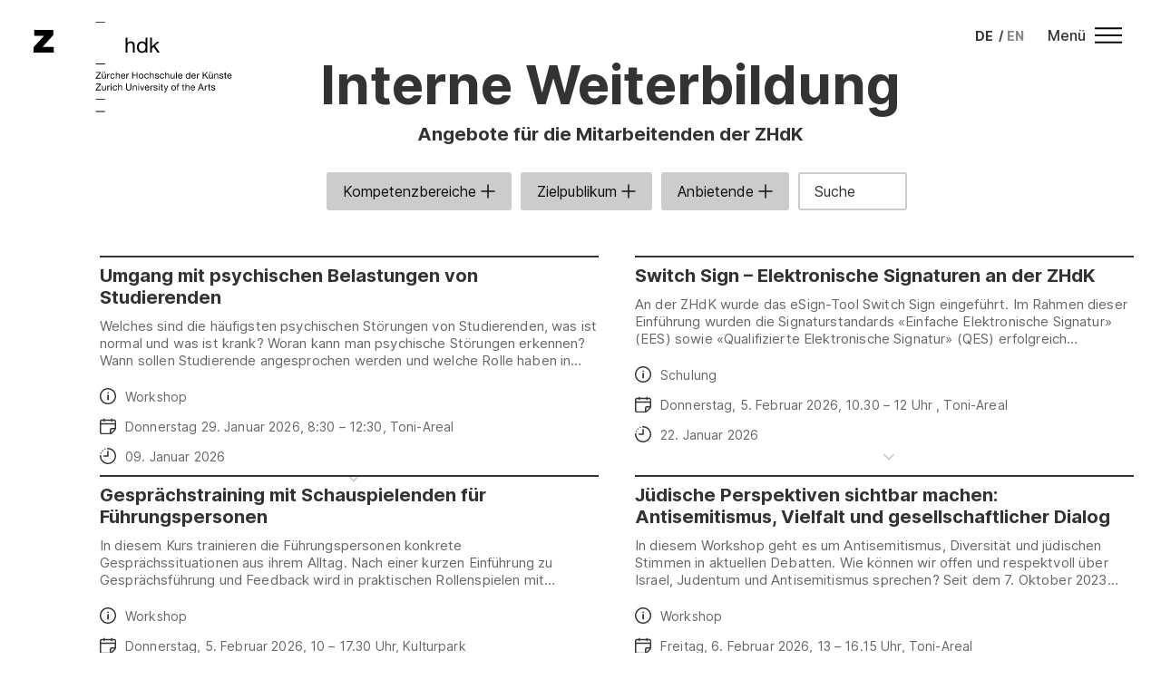

--- FILE ---
content_type: text/css
request_url: https://interneweiterbildung.zhdk.ch/wp-content/plugins/zhdk-iwb-plugin/assets/css/gutenberg-block-styles.css?ver=6.9
body_size: 58
content:
.is-style-zhdk-iwb-subtitle {
    /*background: blue;*/
}


--- FILE ---
content_type: text/css
request_url: https://interneweiterbildung.zhdk.ch/wp-content/themes/zhdk-iwb-theme/dist/css/style.css?ver=20251028132415
body_size: 14080
content:
/*! normalize.css v8.0.1 | MIT License | github.com/necolas/normalize.css */

/* Document
   ========================================================================== */

/**
 * 1. Correct the line height in all browsers.
 * 2. Prevent adjustments of font size after orientation changes in iOS.
 */

html {
  line-height: 1.15; /* 1 */
  -webkit-text-size-adjust: 100%; /* 2 */
}

/* Sections
   ========================================================================== */

/**
 * Remove the margin in all browsers.
 */

body {
  margin: 0;
}

/**
 * Render the `main` element consistently in IE.
 */

main {
  display: block;
}

/**
 * Correct the font size and margin on `h1` elements within `section` and
 * `article` contexts in Chrome, Firefox, and Safari.
 */

h1 {
  font-size: 2em;
  margin: 0.67em 0;
}

/* Grouping content
   ========================================================================== */

/**
 * 1. Add the correct box sizing in Firefox.
 * 2. Show the overflow in Edge and IE.
 */

hr {
  box-sizing: content-box; /* 1 */
  height: 0; /* 1 */
  overflow: visible; /* 2 */
}

/**
 * 1. Correct the inheritance and scaling of font size in all browsers.
 * 2. Correct the odd `em` font sizing in all browsers.
 */

pre {
  font-family: monospace, monospace; /* 1 */
  font-size: 1em; /* 2 */
}

/* Text-level semantics
   ========================================================================== */

/**
 * Remove the gray background on active links in IE 10.
 */

a {
  background-color: transparent;
}

/**
 * 1. Remove the bottom border in Chrome 57-
 * 2. Add the correct text decoration in Chrome, Edge, IE, Opera, and Safari.
 */

abbr[title] {
  border-bottom: none; /* 1 */
  text-decoration: underline; /* 2 */
  text-decoration: underline dotted; /* 2 */
}

/**
 * Add the correct font weight in Chrome, Edge, and Safari.
 */

b,
strong {
  font-weight: bolder;
}

/**
 * 1. Correct the inheritance and scaling of font size in all browsers.
 * 2. Correct the odd `em` font sizing in all browsers.
 */

code,
kbd,
samp {
  font-family: monospace, monospace; /* 1 */
  font-size: 1em; /* 2 */
}

/**
 * Add the correct font size in all browsers.
 */

small {
  font-size: 80%;
}

/**
 * Prevent `sub` and `sup` elements from affecting the line height in
 * all browsers.
 */

sub,
sup {
  font-size: 75%;
  line-height: 0;
  position: relative;
  vertical-align: baseline;
}

sub {
  bottom: -0.25em;
}

sup {
  top: -0.5em;
}

/* Embedded content
   ========================================================================== */

/**
 * Remove the border on images inside links in IE 10.
 */

img {
  border-style: none;
}

/* Forms
   ========================================================================== */

/**
 * 1. Change the font styles in all browsers.
 * 2. Remove the margin in Firefox and Safari.
 */

button,
input,
optgroup,
select,
textarea {
  font-family: inherit; /* 1 */
  font-size: 100%; /* 1 */
  line-height: 1.15; /* 1 */
  margin: 0; /* 2 */
}

/**
 * Show the overflow in IE.
 * 1. Show the overflow in Edge.
 */

button,
input { /* 1 */
  overflow: visible;
}

/**
 * Remove the inheritance of text transform in Edge, Firefox, and IE.
 * 1. Remove the inheritance of text transform in Firefox.
 */

button,
select { /* 1 */
  text-transform: none;
}

/**
 * Correct the inability to style clickable types in iOS and Safari.
 */

button,
[type="button"],
[type="reset"],
[type="submit"] {
  -webkit-appearance: button;
}

/**
 * Remove the inner border and padding in Firefox.
 */

button::-moz-focus-inner,
[type="button"]::-moz-focus-inner,
[type="reset"]::-moz-focus-inner,
[type="submit"]::-moz-focus-inner {
  border-style: none;
  padding: 0;
}

/**
 * Restore the focus styles unset by the previous rule.
 */

button:-moz-focusring,
[type="button"]:-moz-focusring,
[type="reset"]:-moz-focusring,
[type="submit"]:-moz-focusring {
  outline: 1px dotted ButtonText;
}

/**
 * Correct the padding in Firefox.
 */

fieldset {
  padding: 0.35em 0.75em 0.625em;
}

/**
 * 1. Correct the text wrapping in Edge and IE.
 * 2. Correct the color inheritance from `fieldset` elements in IE.
 * 3. Remove the padding so developers are not caught out when they zero out
 *    `fieldset` elements in all browsers.
 */

legend {
  box-sizing: border-box; /* 1 */
  color: inherit; /* 2 */
  display: table; /* 1 */
  max-width: 100%; /* 1 */
  padding: 0; /* 3 */
  white-space: normal; /* 1 */
}

/**
 * Add the correct vertical alignment in Chrome, Firefox, and Opera.
 */

progress {
  vertical-align: baseline;
}

/**
 * Remove the default vertical scrollbar in IE 10+.
 */

textarea {
  overflow: auto;
}

/**
 * 1. Add the correct box sizing in IE 10.
 * 2. Remove the padding in IE 10.
 */

[type="checkbox"],
[type="radio"] {
  box-sizing: border-box; /* 1 */
  padding: 0; /* 2 */
}

/**
 * Correct the cursor style of increment and decrement buttons in Chrome.
 */

[type="number"]::-webkit-inner-spin-button,
[type="number"]::-webkit-outer-spin-button {
  height: auto;
}

/**
 * 1. Correct the odd appearance in Chrome and Safari.
 * 2. Correct the outline style in Safari.
 */

[type="search"] {
  -webkit-appearance: textfield; /* 1 */
  outline-offset: -2px; /* 2 */
}

/**
 * Remove the inner padding in Chrome and Safari on macOS.
 */

[type="search"]::-webkit-search-decoration {
  -webkit-appearance: none;
}

/**
 * 1. Correct the inability to style clickable types in iOS and Safari.
 * 2. Change font properties to `inherit` in Safari.
 */

::-webkit-file-upload-button {
  -webkit-appearance: button; /* 1 */
  font: inherit; /* 2 */
}

/* Interactive
   ========================================================================== */

/*
 * Add the correct display in Edge, IE 10+, and Firefox.
 */

details {
  display: block;
}

/*
 * Add the correct display in all browsers.
 */

summary {
  display: list-item;
}

/* Misc
   ========================================================================== */

/**
 * Add the correct display in IE 10+.
 */

template {
  display: none;
}

/**
 * Add the correct display in IE 10.
 */

[hidden] {
  display: none;
}

@font-face{font-family:"Inter";src:url(/wp-content/themes/zhdk-iwb-theme/dist/fonts/Inter-var.woff2) format("woff2-variations");font-weight:125 950;font-stretch:75% 125%;font-style:normal}@font-face{font-family:"Inter";src:url(/wp-content/themes/zhdk-iwb-theme/dist/fonts/Inter-var.woff2) format("woff2-variations");font-weight:125 950;font-stretch:75% 125%;font-style:normal}*,*::before,*::after{box-sizing:inherit}html{box-sizing:border-box}.js-focus-visible :focus:not(.focus-visible){outline:none}body,button,input,select,optgroup,textarea{color:#404040;font-family:Inter,Helvetica,"Helvetica Neue",Arial,sans-serif;font-weight:300;font-size:1rem;line-height:1.4}html{font-size:125%}h1,h2,h3,h4,h5,h6{clear:both;color:#333}h1{font-size:2em;color:#000;margin:0;line-height:1}h2{font-size:1.75em;margin:.5em 0 .25em 0}h3{font-size:1.5em;margin:1em 0 .25em 0}h4{font-size:1em;margin:1.5em 0 .2em 0}p{margin:0 0 1em 0}dfn,cite,em,i{font-style:italic}blockquote{margin:0 1.5em}address{margin:0 0 1.5em}pre{background:#eee;font-family:"Courier 10 Pitch",courier,monospace;line-height:1.6;margin-bottom:1.6em;max-width:100%;overflow:auto;padding:1.6em}code,kbd,tt,var{font-family:monaco,consolas,"Andale Mono","DejaVu Sans Mono",monospace}abbr,acronym{border-bottom:1px dotted #666;cursor:help}mark,ins{background:#fff9c0;text-decoration:none}big{font-size:125%}body{background:#fff}hr{background-color:#ccc;border:0;height:1px;margin-bottom:1.5em}ul,ol{margin:0 0 1.5em 3em}ul{list-style:disc}ol{list-style:decimal}li>ul,li>ol{margin-bottom:0;margin-left:1.5em}dt{font-weight:700}dd{margin:0 1.5em 1.5em}embed,iframe,object{max-width:100%}img{height:auto;max-width:100%}figure{margin:1em 0}.wp-block-embed.wp-embed-aspect-16-9>.wp-block-embed__wrapper{position:relative;padding-bottom:56.25%;height:0}.wp-block-embed.wp-embed-aspect-16-9>.wp-block-embed__wrapper>iframe{position:absolute;width:100%;height:100%}.wp-block-embed__wrapper>iframe{width:100%}.wp-block-image.size-large{width:100%;height:auto}table{margin:0 0 1.5em;width:100%}a{color:var(--color-iwb-secondary);text-decoration:underline;text-underline-offset:.05em}a:visited{color:#333}a:hover,a:focus,a:active{color:var(--color-iwb-secondary)}a:focus{outline:thin dotted}a:hover,a:active{outline:0}button,input[type=button],input[type=reset],input[type=submit]{border:1px solid;border-color:#ccc #ccc #bbb;border-radius:3px;background:#e6e6e6;color:rgba(0,0,0,.8);line-height:1;padding:.6em 1em .4em}button:hover,input[type=button]:hover,input[type=reset]:hover,input[type=submit]:hover{border-color:#ccc #bbb #aaa}button:active,button:focus,input[type=button]:active,input[type=button]:focus,input[type=reset]:active,input[type=reset]:focus,input[type=submit]:active,input[type=submit]:focus{border-color:#aaa #bbb #bbb}input[type=text],input[type=email],input[type=url],input[type=password],input[type=search],input[type=number],input[type=tel],input[type=range],input[type=date],input[type=month],input[type=week],input[type=time],input[type=datetime],input[type=datetime-local],input[type=color],textarea{color:#666;border:1px solid #ccc;border-radius:3px;padding:3px}input[type=text]:focus,input[type=email]:focus,input[type=url]:focus,input[type=password]:focus,input[type=search]:focus,input[type=number]:focus,input[type=tel]:focus,input[type=range]:focus,input[type=date]:focus,input[type=month]:focus,input[type=week]:focus,input[type=time]:focus,input[type=datetime]:focus,input[type=datetime-local]:focus,input[type=color]:focus,textarea:focus{color:#111}select{border:1px solid #ccc;height:1.8em;padding:0 .5em}textarea{width:100%}input[type=checkbox]+label,input[type=radio]+label{line-height:1.2;font-weight:bold;position:relative;cursor:pointer;display:inline-block;margin-left:2em}input[type=checkbox]+label>span,input[type=radio]+label>span{max-width:100%;overflow:hidden;display:inline-block}input[type=checkbox]{position:absolute;clip:rect(0, 0, 0, 0)}input[type=checkbox][selected=true]+label:before,input[type=checkbox]:checked+label:before{content:"";background:rgba(0,0,0,0) url("data:image/svg+xml;charset=utf-8,%3C%3Fxml%20version%3D%221.0%22%20encoding%3D%22UTF-8%22%3F%3E%0A%3Csvg%20version%3D%221.1%22%20viewBox%3D%220%200%20100%20100%22%20xmlns%3D%22http%3A%2F%2Fwww.w3.org%2F2000%2Fsvg%22%3E%0A%09%3Cpath%20d%3D%22m72.879%2028.969c-1.3008%200.042969-2.5352%200.59375-3.4375%201.5312-9.6836%209.707-18.52%2019.254-27.875%2028.781l-11.469-9.1562c-1.0352-0.82812-2.3594-1.2109-3.6758-1.0664-1.3203%200.14844-2.5273%200.8125-3.3555%201.8477-1.7266%202.1602-1.375%205.3047%200.78125%207.0312l15%2012c1.9922%201.5898%204.8555%201.4258%206.6562-0.375%2010.77-10.793%2020.438-21.414%2031-32%201.4844-1.4336%201.9336-3.6367%201.1328-5.5391-0.80469-1.9023-2.6914-3.1172-4.7578-3.0547z%22%2F%3E%0A%3C%2Fsvg%3E") no-repeat center center;background-size:150% 150%}input[type=checkbox]+label:before{position:absolute;left:-2em;top:.1em;content:" ";display:inline-block;vertical-align:middle;width:1em;height:1em;border-radius:.15em;background:rgba(0,0,0,0);line-height:.65;border:2px solid #333}input[type=radio]{position:absolute;clip:rect(0, 0, 0, 0)}input[type=radio]:checked+label:after{position:absolute;content:"";top:.5em;left:-1em;transform:translate(0, -50%);background-color:#0f0f0f;width:.5em;height:.5em;border-radius:.25em}input[type=radio]+label:before{position:absolute;left:-1.25em;content:" ";display:inline-block;vertical-align:middle;width:1em;height:1em;border-radius:50%;border:2px solid #0f0f0f;background:rgba(0,0,0,0);line-height:.65;cursor:pointer}[data-a11y-dialog-native]>:first-child{display:none}dialog[open]{display:block;opacity:1;width:100%;height:100%;transform:translate3d(0, 0, 0) scale(1);pointer-events:inherit;visibility:visible;transition:opacity .2s ease-out,transform .2s ease-out}.dialog-container[aria-hidden=true]{display:none}dialog::-webkit-backdrop{background:none}dialog::backdrop{background:none}dialog{position:fixed;background-color:#fff;left:0;top:0;right:0;bottom:0;z-index:99;border:0;opacity:0;width:100%;height:100%;display:block;visibility:hidden;transform:translate3d(0, 0, 0) scale(0);pointer-events:none;transition:opacity .2s ease-in,transform .2s ease-in;overflow:auto}.no-sidebar .site-header{margin:0 auto}.no-sidebar .site-description{font-weight:700;font-size:1em;color:hsl(var(--color-iwb-primary-hue), var(--color-iwb-primary-sat), var(--color-iwb-primary-bri));-webkit-font-smoothing:antialiased;line-height:1.2;text-align:center;margin:.2em 0 1.5em 0}@media(max-width: 63.99em){.no-sidebar .site-description{text-align:left;margin:.3em 0 .3em 0;font-size:.75em;-webkit-hyphens:auto;hyphens:auto}}.no-sidebar .z-logo--sm{display:none}.no-sidebar .site-branding{height:80px;display:grid;grid-template-columns:11.5em 1fr 11.5em;margin:0 1em}.no-sidebar .site-branding h1{justify-self:center;align-self:center}.no-sidebar .site-branding>a{position:relative;top:.5em;left:.5em;display:block;justify-self:flex-start;width:11em;height:6.3973509934em;align-self:self-start;grid-row:1;grid-column:1}.no-sidebar .site-branding>a>svg{width:100%;height:100%}@media(max-width: 63.99em){.no-sidebar .site-branding>a{width:1.2em;height:2.57em;left:0}.no-sidebar .site-branding>a .z-logo{display:none}}@media(max-width: 63.99em){.no-sidebar .site-branding{grid-template-columns:minmax(0, 4em) 1fr minmax(0, 8.5em)}}.no-sidebar .site-topic{display:flex;justify-content:center;flex-direction:column;margin-left:3.8em}@media(max-width: 63.99em){.no-sidebar .site-topic{margin-left:0;grid-row:2;grid-column:1/5;justify-self:flex-start}}.no-sidebar .z-logo--sm{display:none;width:100%;height:100%}@media(max-width: 63.99em){.no-sidebar .z-logo--sm{display:block}}.no-sidebar .home .site-header{margin:0 auto}.no-sidebar .home .site-main{margin-left:4em}@media(max-width: 63.99em){.no-sidebar .home .site-main{margin-left:0;margin-top:1em}}.no-sidebar .home-branding{display:grid;grid-template-columns:11.5em 1fr 5.5em 6.5em;margin:0 1em}.no-sidebar .home-branding .site-title{font-family:Inter,Helvetica,"Helvetica Neue",Arial,sans-serif;justify-self:center;align-self:center;font-size:3em;margin-top:1em;margin-bottom:.1em;line-height:1;text-align:center}.no-sidebar .home-branding .site-title>a{text-decoration:none;font-weight:700;color:#333;color:var(--color-iwb-primary);line-height:1.1}@media(max-width: 63.99em){.no-sidebar .home-branding .site-title{justify-self:start;font-size:2em}}@media(max-width: 47.99em){.no-sidebar .home-branding .site-title{font-size:1.5em;margin-bottom:0}}.no-sidebar .home-branding>a{position:relative;top:.5em;left:.8em;display:block;justify-self:flex-start;width:11em;height:6.3973509934em;align-self:self-start;grid-row:1;grid-column:1}.no-sidebar .home-branding>a>svg{width:100%;height:100%}@media(max-width: 63.99em){.no-sidebar .home-branding>a{width:1.2em;height:2.57em;left:0}.no-sidebar .home-branding>a .z-logo{display:none}}@media(max-width: 63.99em){.no-sidebar .home-branding{grid-template-columns:6em auto 5.5em 6em}}@media(max-width: 47.99em){.no-sidebar .home-branding{grid-template-columns:1.2em auto 5.5em 3em;margin:0 1em}}.no-sidebar .entry-content .is-style-zhdk-iwb-subtitle{margin-top:.3em;font-size:1.2em}.zhdk-language-wrapper{margin-top:.4em;padding:1.15em 0 0 3em;grid-row:1;grid-column:3}.zhdk-language-wrapper .zhdk-language-switcher{font-size:1em;white-space:nowrap}.zhdk-language-wrapper .zhdk-language-switcher ul{display:flex;justify-content:flex-end}.zhdk-language-wrapper .zhdk-language-switcher .wpml-ls-item{font-weight:700;display:inline-flex}.zhdk-language-wrapper .zhdk-language-switcher a{padding:0;font-size:.7em;display:inline-block;color:#333}.zhdk-language-wrapper .zhdk-language-switcher a:hover{color:#333}.zhdk-language-wrapper .zhdk-language-switcher .wpml-ls{padding:0}.zhdk-language-wrapper .zhdk-language-switcher .wpml-ls-display{color:#888}.zhdk-language-wrapper .zhdk-language-switcher li{vertical-align:center;list-style:none;display:inline-block}.zhdk-language-wrapper .zhdk-language-switcher .wpml-ls-item+.wpml-ls-item::before{font-size:.7em;content:"/";margin:0 .3em 0 .4em;line-height:1em}@media(max-width: 63.99em){.zhdk-language-wrapper{padding:1.15em 0 0 0}}@media(max-width: 47.99em){.zhdk-language-wrapper{margin-top:0}}.main-navigation{display:block;grid-row:1;grid-column:4}.main-navigation:before{position:fixed;left:0;top:0;height:100%;right:0;background:var(--color-iwb-secondary) url("data:image/svg+xml;charset=utf-8,%3Csvg%20width%3D%222052%22%20height%3D%221669%22%20viewBox%3D%220%200%202052%201669%22%20fill%3D%22none%22%20xmlns%3D%22http%3A%2F%2Fwww.w3.org%2F2000%2Fsvg%22%3E%0A%3Cg%20clip-path%3D%22url%28%23clip0_1101_1011%29%22%3E%0A%3Cpath%20d%3D%22M1370.54%201199.07C1370.54%201167.75%201368.28%201143.66%201381.81%201114.75C1389.14%201099.09%201392.92%201072.93%201394.46%201059.48H1390.91C1390.91%201059.48%201390.29%201059.48%201390.29%201058.86V1036.52C1390.29%201036.52%201390.29%201035.9%201390.91%201035.9H1629.26C1629.88%201035.9%201629.88%201036.52%201629.88%201036.52V1058.86C1629.88%201059.48%201629.26%201059.48%201629.26%201059.48H1625.7C1627.25%201072.94%201631.02%201099.09%201638.35%201114.75C1651.88%201143.66%201649.63%201167.75%201649.63%201199.07C1649.63%201216%201650.01%201415.15%201650.01%201415.15C1650.01%201444.06%201622.95%201444.06%201622.95%201444.06H1397.21C1397.21%201444.06%201370.15%201444.06%201370.15%201415.15C1370.15%201415.15%201370.54%201216.01%201370.54%201199.07Z%22%20fill%3D%22black%22%2F%3E%0A%3Cpath%20opacity%3D%220.3%22%20d%3D%22M346.87%201668.65C538.441%201668.65%20693.74%201513.35%20693.74%201321.78C693.74%201130.21%20538.441%20974.91%20346.87%20974.91C155.299%20974.91%200%201130.21%200%201321.78C0%201513.35%20155.299%201668.65%20346.87%201668.65Z%22%20fill%3D%22white%22%2F%3E%0A%3Cpath%20opacity%3D%220.4%22%20d%3D%22M608.7%201374.91C640.689%201374.91%20666.62%201348.98%20666.62%201316.99C666.62%201285%20640.689%201259.07%20608.7%201259.07C576.712%201259.07%20550.78%201285%20550.78%201316.99C550.78%201348.98%20576.712%201374.91%20608.7%201374.91Z%22%20fill%3D%22white%22%2F%3E%0A%3Cpath%20opacity%3D%220.5%22%20d%3D%22M686.08%201319.46C706.503%201319.46%20723.06%201302.9%20723.06%201282.48C723.06%201262.06%20706.503%201245.5%20686.08%201245.5C665.656%201245.5%20649.1%201262.06%20649.1%201282.48C649.1%201302.9%20665.656%201319.46%20686.08%201319.46Z%22%20fill%3D%22white%22%2F%3E%0A%3Cpath%20opacity%3D%220.5%22%20d%3D%22M709.55%201343.46C747.735%201343.46%20778.69%201312.51%20778.69%201274.32C778.69%201236.14%20747.735%201205.18%20709.55%201205.18C671.365%201205.18%20640.41%201236.14%20640.41%201274.32C640.41%201312.51%20671.365%201343.46%20709.55%201343.46Z%22%20fill%3D%22white%22%2F%3E%0A%3Cpath%20opacity%3D%220.4%22%20d%3D%22M683.85%201412.34C754.996%201412.34%20812.67%201354.67%20812.67%201283.52C812.67%201212.37%20754.996%201154.7%20683.85%201154.7C612.705%201154.7%20555.03%201212.37%20555.03%201283.52C555.03%201354.67%20612.705%201412.34%20683.85%201412.34Z%22%20fill%3D%22white%22%2F%3E%0A%3Cpath%20opacity%3D%220.6%22%20d%3D%22M763.78%201259.09C769.524%201259.09%20774.18%201254.43%20774.18%201248.69C774.18%201242.95%20769.524%201238.29%20763.78%201238.29C758.036%201238.29%20753.38%201242.95%20753.38%201248.69C753.38%201254.43%20758.036%201259.09%20763.78%201259.09Z%22%20fill%3D%22white%22%2F%3E%0A%3Cpath%20opacity%3D%220.8%22%20d%3D%22M763.66%201251.57C765.234%201251.57%20766.51%201250.29%20766.51%201248.72C766.51%201247.15%20765.234%201245.87%20763.66%201245.87C762.086%201245.87%20760.81%201247.15%20760.81%201248.72C760.81%201250.29%20762.086%201251.57%20763.66%201251.57Z%22%20fill%3D%22white%22%2F%3E%0A%3Cpath%20opacity%3D%220.33%22%20d%3D%22M430.12%201571.85C543.687%201571.85%20635.75%201479.79%20635.75%201366.22C635.75%201252.65%20543.687%201160.59%20430.12%201160.59C316.554%201160.59%20224.49%201252.65%20224.49%201366.22C224.49%201479.79%20316.554%201571.85%20430.12%201571.85Z%22%20fill%3D%22white%22%2F%3E%0A%3Cpath%20d%3D%22M1442.79%201216.64C1778.76%201216.64%202051.11%20944.286%202051.11%20608.32C2051.11%20272.354%201778.76%200%201442.79%200C1106.82%200%20834.47%20272.354%20834.47%20608.32C834.47%20944.286%201106.82%201216.64%201442.79%201216.64Z%22%20fill%3D%22url%28%23paint0_radial_1101_1011%29%22%2F%3E%0A%3Cpath%20d%3D%22M1544.88%201175.35C1752.1%201175.35%201920.09%201007.36%201920.09%20800.14C1920.09%20592.917%201752.1%20424.93%201544.88%20424.93C1337.66%20424.93%201169.67%20592.917%201169.67%20800.14C1169.67%201007.36%201337.66%201175.35%201544.88%201175.35Z%22%20fill%3D%22url%28%23paint1_radial_1101_1011%29%22%2F%3E%0A%3Cpath%20d%3D%22M1602.95%201060.11C1563.67%201060.11%201526.43%201051.4%201493.05%201035.81C1441.08%201011.54%201398.47%20970.58%201372.11%20919.83C1353.5%20884.01%201342.98%20843.31%201342.98%20800.15C1342.98%20656.58%201459.37%20540.19%201602.95%20540.19C1746.53%20540.19%201862.91%20656.58%201862.91%20800.15C1862.91%20843.31%201852.4%20884.01%201833.79%20919.83C1794.4%20995.64%201718.77%201049.6%201629.85%201058.74C1621.01%201059.65%201612.03%201060.12%201602.95%201060.12%22%20fill%3D%22url%28%23paint2_radial_1101_1011%29%22%2F%3E%0A%3C%2Fg%3E%0A%3Cdefs%3E%0A%3CradialGradient%20id%3D%22paint0_radial_1101_1011%22%20cx%3D%220%22%20cy%3D%220%22%20r%3D%221%22%20gradientUnits%3D%22userSpaceOnUse%22%20gradientTransform%3D%22translate%281442.79%20608.32%29%20scale%28608.32%20608.32%29%22%3E%0A%3Cstop%20stop-color%3D%22white%22%2F%3E%0A%3Cstop%20offset%3D%220.66%22%20stop-color%3D%22white%22%2F%3E%0A%3Cstop%20offset%3D%220.76%22%20stop-color%3D%22white%22%2F%3E%0A%3Cstop%20offset%3D%220.79%22%20stop-color%3D%22white%22%20stop-opacity%3D%220.98%22%2F%3E%0A%3Cstop%20offset%3D%220.82%22%20stop-color%3D%22white%22%20stop-opacity%3D%220.93%22%2F%3E%0A%3Cstop%20offset%3D%220.85%22%20stop-color%3D%22white%22%20stop-opacity%3D%220.84%22%2F%3E%0A%3Cstop%20offset%3D%220.88%22%20stop-color%3D%22white%22%20stop-opacity%3D%220.71%22%2F%3E%0A%3Cstop%20offset%3D%220.92%22%20stop-color%3D%22white%22%20stop-opacity%3D%220.55%22%2F%3E%0A%3Cstop%20offset%3D%220.95%22%20stop-color%3D%22white%22%20stop-opacity%3D%220.35%22%2F%3E%0A%3Cstop%20offset%3D%220.98%22%20stop-color%3D%22white%22%20stop-opacity%3D%220.12%22%2F%3E%0A%3Cstop%20offset%3D%221%22%20stop-color%3D%22white%22%20stop-opacity%3D%220%22%2F%3E%0A%3C%2FradialGradient%3E%0A%3CradialGradient%20id%3D%22paint1_radial_1101_1011%22%20cx%3D%220%22%20cy%3D%220%22%20r%3D%221%22%20gradientUnits%3D%22userSpaceOnUse%22%20gradientTransform%3D%22translate%281544.88%20800.14%29%20scale%28375.21%20375.21%29%22%3E%0A%3Cstop%20stop-color%3D%22white%22%2F%3E%0A%3Cstop%20offset%3D%220.66%22%20stop-color%3D%22white%22%2F%3E%0A%3Cstop%20offset%3D%220.76%22%20stop-color%3D%22white%22%2F%3E%0A%3Cstop%20offset%3D%220.79%22%20stop-color%3D%22white%22%20stop-opacity%3D%220.98%22%2F%3E%0A%3Cstop%20offset%3D%220.82%22%20stop-color%3D%22white%22%20stop-opacity%3D%220.93%22%2F%3E%0A%3Cstop%20offset%3D%220.85%22%20stop-color%3D%22white%22%20stop-opacity%3D%220.84%22%2F%3E%0A%3Cstop%20offset%3D%220.88%22%20stop-color%3D%22white%22%20stop-opacity%3D%220.71%22%2F%3E%0A%3Cstop%20offset%3D%220.92%22%20stop-color%3D%22white%22%20stop-opacity%3D%220.55%22%2F%3E%0A%3Cstop%20offset%3D%220.95%22%20stop-color%3D%22white%22%20stop-opacity%3D%220.35%22%2F%3E%0A%3Cstop%20offset%3D%220.98%22%20stop-color%3D%22white%22%20stop-opacity%3D%220.12%22%2F%3E%0A%3Cstop%20offset%3D%221%22%20stop-color%3D%22white%22%20stop-opacity%3D%220%22%2F%3E%0A%3C%2FradialGradient%3E%0A%3CradialGradient%20id%3D%22paint2_radial_1101_1011%22%20cx%3D%220%22%20cy%3D%220%22%20r%3D%221%22%20gradientUnits%3D%22userSpaceOnUse%22%20gradientTransform%3D%22translate%281602.94%20800.14%29%20scale%28259.97%20259.97%29%22%3E%0A%3Cstop%20stop-color%3D%22white%22%2F%3E%0A%3Cstop%20offset%3D%220.66%22%20stop-color%3D%22white%22%2F%3E%0A%3Cstop%20offset%3D%220.76%22%20stop-color%3D%22white%22%2F%3E%0A%3Cstop%20offset%3D%220.79%22%20stop-color%3D%22white%22%20stop-opacity%3D%220.98%22%2F%3E%0A%3Cstop%20offset%3D%220.82%22%20stop-color%3D%22white%22%20stop-opacity%3D%220.93%22%2F%3E%0A%3Cstop%20offset%3D%220.85%22%20stop-color%3D%22white%22%20stop-opacity%3D%220.84%22%2F%3E%0A%3Cstop%20offset%3D%220.88%22%20stop-color%3D%22white%22%20stop-opacity%3D%220.71%22%2F%3E%0A%3Cstop%20offset%3D%220.92%22%20stop-color%3D%22white%22%20stop-opacity%3D%220.55%22%2F%3E%0A%3Cstop%20offset%3D%220.95%22%20stop-color%3D%22white%22%20stop-opacity%3D%220.35%22%2F%3E%0A%3Cstop%20offset%3D%220.98%22%20stop-color%3D%22white%22%20stop-opacity%3D%220.12%22%2F%3E%0A%3Cstop%20offset%3D%221%22%20stop-color%3D%22white%22%20stop-opacity%3D%220%22%2F%3E%0A%3C%2FradialGradient%3E%0A%3CclipPath%20id%3D%22clip0_1101_1011%22%3E%0A%3Crect%20width%3D%222051.12%22%20height%3D%221668.65%22%20fill%3D%22white%22%2F%3E%0A%3C%2FclipPath%3E%0A%3C%2Fdefs%3E%0A%3C%2Fsvg%3E") 33% center no-repeat;background-size:calc(100vw - 33%) 100vh;content:"";z-index:500;visibility:hidden;opacity:0;transition:visibility .2s ease-out,opacity .2s ease-out}.main-navigation>.primary-menu__drawer{background:#fff;z-index:999;position:fixed;top:0;left:100%;height:100%;width:33%;padding:1em 2em;opacity:0;transform:translate3d(0, 0, 0);will-change:transform;overflow-y:auto;transition:transform .2s ease-out,opacity .2s ease-out}@media(max-width: 63.99em){.main-navigation>.primary-menu__drawer{min-width:18em}}@media(max-width: 47.99em){.main-navigation>.primary-menu__drawer{width:100%;padding:1em .5em 1em 2em}}.main-navigation .primary-menu__close{-webkit-appearance:none;appearance:none;border:0;background:0;cursor:pointer}.main-navigation .primary-menu__close>svg{width:1.25em;height:1.25em}@media(max-width: 63.99em){.main-navigation .primary-menu__close{align-self:start;padding-top:.5em}}.main-navigation .primary-menu__header{display:flex}.main-navigation .primary-menu__header>h2{flex:1}@media(max-width: 63.99em){.main-navigation .primary-menu__header>h2{line-height:1.2;margin-bottom:1em}}.main-navigation ul{list-style:none;margin:0;padding-left:0;font-size:1.25em}.main-navigation ul ul{box-shadow:0 3px 3px rgba(0,0,0,.2);float:left;position:absolute;top:100%;left:-999em;z-index:99999}.main-navigation ul ul ul{left:-999em;top:0}.main-navigation ul ul li:hover>ul,.main-navigation ul ul li.focus>ul{display:block;left:auto}.main-navigation ul ul a{width:200px}.main-navigation ul li:hover>ul,.main-navigation ul li.focus>ul{left:auto}.main-navigation li{position:relative}.main-navigation a{display:block;font-weight:normal;text-decoration:none;padding:.25em 0;color:#0f0f0f}.main-navigation a:hover{color:var(--color-iwb-secondary)}.main-navigation .current_page_item>a,.main-navigation .current-menu-item>a,.main-navigation .current_page_ancestor>a,.main-navigation .current-menu-ancestor>a{color:var(--color-iwb-secondary)}@media(max-width: 47.99em){.main-navigation{grid-column:4;grid-row:1}}.main-navigation.toggled>.primary-menu__drawer{transform:translate3d(-100%, 0, 0);transition:transform .2s ease-in,opacity .2s ease-in;opacity:1}.main-navigation.toggled:before{visibility:visible;opacity:.9;transition:visibility .2s ease-in,opacity .2s ease-in}.nav-container{display:flex;justify-content:flex-end}@media(max-width: 63.99em){.nav-container{grid-column:3;grid-row:1;position:relative;left:1em}}.menu-toggle{font-weight:bold;font-size:1em;display:flex;align-items:center;-webkit-appearance:none;appearance:none;background:none;border:none;border-radius:0;cursor:pointer;padding:.5em 1.25em;margin-top:.7em}.menu-toggle>span{display:inline-block;margin-right:.6em;font-weight:500;font-size:.8em}.menu-toggle>svg{width:1.5em;height:1.5em}@media(max-width: 47.99em){.menu-toggle{margin-top:.3em;margin-right:0}.menu-toggle>span{font-size:.75em;border:0;clip:rect(0 0 0 0);height:1px;overflow:hidden;padding:0;position:absolute;white-space:nowrap;width:1px}}.site-main .comment-navigation,.site-main .posts-navigation,.site-main .post-navigation{margin:0 0 1.5em}.comment-navigation .nav-links,.posts-navigation .nav-links,.post-navigation .nav-links{display:flex}.comment-navigation .nav-previous,.posts-navigation .nav-previous,.post-navigation .nav-previous{flex:1 0 50%}.comment-navigation .nav-next,.posts-navigation .nav-next,.post-navigation .nav-next{text-align:end;flex:1 0 50%}.sticky{display:block}.post,.page{margin:0 0 1.5em}.updated:not(.published){display:none}.page-content,.entry-content,.entry-summary{margin:1.5em 0 0}.page-links{clear:both;margin:0 0 1.5em}.type-page{margin:0 auto;padding:0}.entry-header{margin:0 auto 0 18.75%}.page-type-content .site-title{display:flex;justify-content:center;align-items:flex-start;font-weight:bold;font-size:1em;margin:0;text-decoration:underline;text-underline-offset:.075em;margin-top:1.75em}@media(max-width: 63.99em){.page-type-content .site-title{margin-top:1.125em;grid-column:1/5;grid-row:1}}@media(max-width: 47.99em){.page-type-content .site-title{margin-top:1.125em;grid-row:2;grid-column:1/5;justify-content:flex-start}}.page-type-content .site-header h1{font-size:3em;max-width:38rem;margin:1em auto .5em auto;color:#333}.page-type-content .site-main{max-width:38em;margin:0 auto}.page-type-content .site-main p{font-weight:300;line-height:1.5}.page-type-content .site-main .is-style-zhdk-iwb-subtitle{text-align:left;font-size:2em;line-height:1.2;color:#333;font-weight:bold;margin-bottom:1em}.page-type-content .site-main .entry-content{font-weight:bold;font-size:1em;-webkit-hyphens:auto;hyphens:auto}.page-type-content .site-main .entry-content a{color:#333;text-underline-offset:.2em}.page-type-content .site-main .entry-content a:active,.page-type-content .site-main .entry-content a:hover{color:var(--color-iwb-secondary)}@media(max-width: 47.99em){.page-type-content .site-main{max-width:100%;overflow:hidden}}@media(max-width: 63.99em){.page-type-content>header>h1{padding:0 1rem}.page-type-content>main{padding:0 1rem}}.comment-content a{word-wrap:break-word}.bypostauthor{display:block}.widget{margin:0 0 1.5em}.widget select{max-width:100%}.page-content .wp-smiley,.entry-content .wp-smiley,.comment-content .wp-smiley{border:none;margin-bottom:0;margin-top:0;padding:0}.custom-logo-link{display:inline-block}.wp-caption{margin-bottom:1.5em;max-width:100%}.wp-caption img[class*=wp-image-]{display:block;margin-left:auto;margin-right:auto}.wp-caption .wp-caption-text{margin:.8075em 0}.wp-caption-text{text-align:center}.gallery{margin-bottom:1.5em;display:grid;grid-gap:1.5em}.gallery-item{display:inline-block;text-align:center;width:100%}.gallery-columns-2{grid-template-columns:repeat(2, 1fr)}.gallery-columns-3{grid-template-columns:repeat(3, 1fr)}.gallery-columns-4{grid-template-columns:repeat(4, 1fr)}.gallery-columns-5{grid-template-columns:repeat(5, 1fr)}.gallery-columns-6{grid-template-columns:repeat(6, 1fr)}.gallery-columns-7{grid-template-columns:repeat(7, 1fr)}.gallery-columns-8{grid-template-columns:repeat(8, 1fr)}.gallery-columns-9{grid-template-columns:repeat(9, 1fr)}.gallery-caption{display:block}.is-style-zhdk-iwb-subtitle{font-family:Inter,Helvetica,"Helvetica Neue",Arial,sans-serif;font-weight:700;-webkit-font-smoothing:antialiased;font-size:1.4em;color:#0f0f0f}.entry-content>.is-style-zhdk-iwb-subtitle{text-align:center}.infinite-scroll .posts-navigation,.infinite-scroll.neverending .site-footer{display:none}.infinity-end.neverending .site-footer{display:block}.screen-reader-text{border:0;clip:rect(1px, 1px, 1px, 1px);-webkit-clip-path:inset(50%);clip-path:inset(50%);height:1px;margin:-1px;overflow:hidden;padding:0;position:absolute !important;width:1px;word-wrap:normal !important}.screen-reader-text:focus{background-color:#f1f1f1;border-radius:3px;box-shadow:0 0 2px 2px rgba(0,0,0,.6);clip:auto !important;-webkit-clip-path:none;clip-path:none;color:#21759b;display:block;font-size:.875rem;font-weight:700;height:auto;left:5px;line-height:normal;padding:15px 23px 14px;text-decoration:none;top:5px;width:auto;z-index:100000}#primary[tabindex="-1"]:focus{outline:0}.visually-hidden{border:0;clip:rect(0 0 0 0);height:1px;overflow:hidden;padding:0;position:absolute;white-space:nowrap;width:1px}.alignleft{float:left;margin-right:1.5em;margin-bottom:1.5em}.alignright{float:right;margin-left:1.5em;margin-bottom:1.5em}.aligncenter{clear:both;display:block;margin-left:auto;margin-right:auto;margin-bottom:1.5em}
@font-face{font-family:"Inter";src:url(/wp-content/themes/zhdk-iwb-theme/dist/fonts/Inter-var.woff2) format("woff2-variations");font-weight:125 950;font-stretch:75% 125%;font-style:normal}div.mobile-links[data-v-05caf315],div.desktop-links[data-v-05caf315],div.share__social[data-v-05caf315]{display:inline-block}div.share__social[data-v-05caf315]{margin-left:.5em}svg[data-v-05caf315]{width:1.2em;height:1.2em;margin-left:.25em;display:inline-block;vertical-align:middle}a.mail[data-v-05caf315]{color:rgba(0,0,0,.8);margin-left:.6em}a.mail>svg[data-v-05caf315]{fill:rgba(0,0,0,.7)}.social-link>svg[data-v-05caf315]{vertical-align:text-top;margin:0 .5em;fill:rgba(0,0,0,.8)}.social-link[data-v-05caf315]:hover,.social-link[data-v-05caf315]:active{color:var(--color-iwb-secondary)}.social-link:hover>svg[data-v-05caf315],.social-link:active>svg[data-v-05caf315]{fill:var(--color-iwb-secondary) !important}.social-link:hover path[data-v-05caf315],.social-link:active path[data-v-05caf315]{fill:var(--color-iwb-secondary) !important}a.mail[data-v-05caf315],button[data-v-05caf315]{font-size:1em;-webkit-appearance:none;appearance:none;padding:0;border:0;background:none;font-weight:bold;display:inline-flex;align-items:center;text-decoration:none;text-underline-offset:1px;line-height:1.4;margin-right:.25em;cursor:pointer}a.mail[data-v-05caf315]:hover,a.mail[data-v-05caf315]:active,button[data-v-05caf315]:hover,button[data-v-05caf315]:active{color:var(--color-iwb-secondary)}a.mail:hover>svg[data-v-05caf315],a.mail:active>svg[data-v-05caf315],button:hover>svg[data-v-05caf315],button:active>svg[data-v-05caf315]{fill:var(--color-iwb-secondary) !important}
@font-face{font-family:"Inter";src:url(/wp-content/themes/zhdk-iwb-theme/dist/fonts/Inter-var.woff2) format("woff2-variations");font-weight:125 950;font-stretch:75% 125%;font-style:normal}@font-face{font-family:"Inter";src:url(/wp-content/themes/zhdk-iwb-theme/dist/fonts/Inter-var.woff2) format("woff2-variations");font-weight:125 950;font-stretch:75% 125%;font-style:normal}article[data-v-b73bec6a]{position:relative;justify-content:center;border-top:2px solid #0f0f0f;padding-top:.125em;margin-bottom:.5em}.veil[data-v-b73bec6a]{position:absolute;z-index:1;top:-1em;bottom:-1em;left:-0.7em;right:-0.7em;background-color:#fff;pointer-events:none;transform:translate3d(0, 0, 0)}.z-scheme--list[data-v-b73bec6a]{padding:1em;box-shadow:10px 0 0 0 #f3f3f3,-10px 0 0 0 #f3f3f3,0 -2px 0 10px #f3f3f3,0 10px 0 10px #f3f3f3;background-color:#f3f3f3}header[data-v-b73bec6a]{color:#000;grid-row:1;grid-column:2;display:flex}.z-scheme__title[data-v-b73bec6a]{margin:0 0 .5rem 0;color:#0f0f0f;line-height:1.2;font-size:1em;-webkit-hyphens:none;hyphens:none;text-overflow:ellipsis;max-width:100%;flex:1;align-items:center}.z-scheme__title>a[data-v-b73bec6a]{display:inline-flex;align-items:center;margin-left:.2em;vertical-align:middle}.z-scheme__title>a[data-v-b73bec6a]:hover,.z-scheme__title>a[data-v-b73bec6a]:active{color:var(--color-iwb-secondary)}.z-scheme__title>a:hover>svg path[data-v-b73bec6a],.z-scheme__title>a:active>svg path[data-v-b73bec6a]{fill:var(--color-iwb-secondary)}.z-scheme__title>a>svg[data-v-b73bec6a]{color:#0f0f0f;width:1em;height:1em}.z-scheme__title .z-scheme__edit[data-v-b73bec6a]{margin-left:.1em}.z-scheme__btn-close[data-v-b73bec6a]{-webkit-appearance:none;appearance:none;padding:0;border:0;background:none;cursor:pointer;display:flex;flex-direction:column;justify-content:flex-start;padding-top:.2em;margin-left:.5em}.z-scheme__btn-close>svg[data-v-b73bec6a]{width:1em;height:1em;fill:#0f0f0f}.z-scheme__content[data-v-b73bec6a]{font-size:.75em;line-height:1.3;letter-spacing:.01em;font-weight:normal;color:#0f0f0f;-webkit-font-smoothing:antialiased;text-rendering:geometricPrecision;margin-top:0;text-decoration:none}.z-scheme__content[data-v-b73bec6a] li,.z-scheme__content[data-v-b73bec6a] p{margin-top:0;margin-bottom:0;-webkit-hyphens:auto;hyphens:auto}.z-scheme__content[data-v-b73bec6a] li:empty,.z-scheme__content[data-v-b73bec6a] p:empty{display:none}.z-scheme__content[data-v-b73bec6a] li:empty:before,.z-scheme__content[data-v-b73bec6a] p:empty:before{content:none}.z-scheme__content[data-v-b73bec6a] li a,.z-scheme__content[data-v-b73bec6a] p a{color:#000;text-underline:none}.z-scheme__content[data-v-b73bec6a] li a:active,.z-scheme__content[data-v-b73bec6a] li a:hover,.z-scheme__content[data-v-b73bec6a] p a:active,.z-scheme__content[data-v-b73bec6a] p a:hover{color:var(--color-iwb-secondary)}.z-scheme__content[data-v-b73bec6a] li a[href^=http]:after,.z-scheme__content[data-v-b73bec6a] li a[href^=https]:after,.z-scheme__content[data-v-b73bec6a] p a[href^=http]:after,.z-scheme__content[data-v-b73bec6a] p a[href^=https]:after{content:"";display:inline-block;background:url("data:image/svg+xml;charset=utf-8,%3Csvg%20width%3D%2220%22%20height%3D%2220%22%20viewBox%3D%220%200%2020%2020%22%20fill%3D%22none%22%20xmlns%3D%22http%3A%2F%2Fwww.w3.org%2F2000%2Fsvg%22%3E%0A%3Cpath%20d%3D%22M2.99307%2017C2.72427%2017%202.4704%2016.8956%202.2912%2016.7018C1.90293%2016.3142%201.90293%2015.6731%202.2912%2015.2854L12.5653%205.02769H5.99467C5.4272%205.02769%204.9792%204.5655%204.9792%204.01384C4.9792%203.46219%205.44213%203%205.99467%203H14.9845C15.2533%203%2015.5072%203.10437%2015.7013%203.29819C15.8955%203.49201%2016%203.74547%2016%204.01384V12.9893C16%2013.541%2015.5371%2014.0032%2014.9845%2014.0032C14.432%2014.0032%2013.9691%2013.5559%2013.9691%2012.9893V6.44409L3.69493%2016.7018C3.51573%2016.8956%203.26187%2017%202.99307%2017Z%22%20fill%3D%22currentColor%22%2F%3E%0A%3C%2Fsvg%3E") no-repeat left 0 top .1em;width:1em;height:1em;margin-left:.25em;margin-right:-0.25em;vertical-align:middle;background-size:.7em .7em}.z-scheme__content+.z-scheme__content[data-v-b73bec6a] p{margin-top:.6em}.z-scheme__content[data-v-b73bec6a] h3,.z-scheme__content[data-v-b73bec6a] h4{font-size:1em}.z-scheme__content[data-v-b73bec6a] ul{padding:0;margin-top:.6em;margin-left:0;list-style:none;display:grid;grid-gap:.1em}.z-scheme__content[data-v-b73bec6a] ul li{display:block;margin-left:1.7em;align-items:flex-start;position:relative}.z-scheme__content[data-v-b73bec6a] ul li:before{content:"";position:absolute;left:-1.7em;width:1em;height:1.35em;background:url("data:image/svg+xml;charset=utf-8,%3Csvg%20width%3D%2218%22%20height%3D%2218%22%20viewBox%3D%220%200%2018%2018%22%20fill%3D%22none%22%20xmlns%3D%22http%3A%2F%2Fwww.w3.org%2F2000%2Fsvg%22%3E%0A%3Cline%20x1%3D%224%22%20y1%3D%228.5%22%20x2%3D%2214%22%20y2%3D%228.5%22%20stroke%3D%22black%22%2F%3E%0A%3C%2Fsvg%3E") center center no-repeat;background-size:1.125em 1.125em}.z-scheme__content[data-v-b73bec6a] ol{padding-left:0;margin-left:1.5em;margin-top:.6em}.z-scheme__content[data-v-b73bec6a] .is-style-zhdk-iwb-subtitle{font-size:1em;margin-top:0}.zf-scheme__title[data-v-b73bec6a]{font-size:1.5em}.zf-scheme__label[data-v-b73bec6a]{font-weight:bold;margin:1em 0 .5em 0;text-transform:capitalize}main[data-v-b73bec6a]{grid-column:2}footer[data-v-b73bec6a]{grid-column:1;grid-row:2}.z-scheme__submission[data-v-b73bec6a]{font-size:.75em;font-weight:bold;line-height:1.2em;margin-top:1.25em}.z-scheme__submission.z-scheme__state-closed>.z-scheme__submission__comment[data-v-b73bec6a]{color:#b72222}.z-scheme__submission.z-scheme__state-closed>.z-scheme__submission__deadlines>ul[data-v-b73bec6a],.z-scheme__submission.z-scheme__state-closed>.z-scheme__submission__deadlines>p[data-v-b73bec6a]{color:#b72222}.z-scheme__submission__deadlines[data-v-b73bec6a]{color:green}.z-scheme__submission__deadlines>p[data-v-b73bec6a]{margin:.5em 0 0 0;display:inline-block}.z-scheme__submission__deadlines>ul[data-v-b73bec6a]{display:inline-block;margin:0;padding:0;list-style:none}.z-scheme__submission__deadlines>ul>li[data-v-b73bec6a]{display:inline-block;margin-left:.2em}.z-scheme__submission__comment[data-v-b73bec6a]{font-weight:bold;margin:0;color:green}.z-scheme__submission__comment>em[data-v-b73bec6a]{font-style:normal}.z-scheme__dates[data-v-b73bec6a]{display:grid;grid-template-columns:minmax(0, 1fr) minmax(0, 2fr);margin:.2em 0 0 0}.z-scheme__dates>dd>ul[data-v-b73bec6a]{list-style:none;margin:0;padding:0}.z-scheme__dates>dd>ul>li[data-v-b73bec6a]{display:inline-block;padding:.25em .4em .2em .4em;border-radius:.2em;font-weight:bold}.z-scheme__dates>dd+dt[data-v-b73bec6a]{margin-top:.5em}.z-scheme__dates>dd+dt+dd[data-v-b73bec6a]{margin-top:.5em}.z-scheme__dates dt[data-v-b73bec6a]{text-transform:uppercase;font-size:.65em;padding-right:1em}.z-scheme__dates dd[data-v-b73bec6a]{margin:0;font-size:.65em}.z-scheme__classification[data-v-b73bec6a]{position:relative;line-height:.8;margin-bottom:0;margin-top:1em}.z-scheme__classification[data-v-b73bec6a]:after,.z-scheme__classification[data-v-b73bec6a]:before{position:relative;content:"";top:-0.5em;width:0;height:auto;border-top:1px solid #0f0f0f;z-index:1;display:block}.z-scheme__classification[data-v-b73bec6a]:after{top:-0.1em}.z-scheme__tax[data-v-b73bec6a],.z-scheme__filters[data-v-b73bec6a]{font-size:.75em;line-height:1.2;margin:0 0 .2em 0;display:block}.z-scheme__tax dt[data-v-b73bec6a],.z-scheme__filters dt[data-v-b73bec6a]{margin-right:.3em;letter-spacing:.025em;white-space:nowrap;-webkit-hyphens:auto;hyphens:auto;display:inline-block}.z-scheme__tax dd[data-v-b73bec6a],.z-scheme__filters dd[data-v-b73bec6a]{display:inline;margin:0;font-weight:normal;letter-spacing:.025em;color:#333;-moz-osx-font-smoothing:grayscale;text-rendering:geometricPrecision;margin-right:.5em;font-style:italic;-webkit-hyphens:auto;hyphens:auto;clear:left}.zf-scheme__apply[data-v-b73bec6a]{padding:.5em 1em;background:#0f0f0f;color:#fff;text-decoration:none;font-weight:bold}.zf-scheme__logoz[data-v-b73bec6a]{height:3em;width:auto}.z-button[data-v-b73bec6a]{display:inline-block;font-weight:normal;padding:.6em 1em;border-radius:3px;color:#fff;background-color:hsl(var(--color-iwb-primary-hue), var(--color-iwb-primary-sat), var(--color-iwb-primary-bri))}.z-button[data-v-b73bec6a]:hover,.z-button[data-v-b73bec6a]:active{background-color:var(--color-iwb-secondary)}em.external[data-v-b73bec6a]{color:#fff}em.expiration-date[data-v-b73bec6a]{color:green}.lecturer[data-v-b73bec6a]{display:flex}.lecturer .z-scheme__lecture[data-v-b73bec6a]{flex-shrink:0}.lecturer .z-scheme__lecture>img[data-v-b73bec6a]{display:inline-block;height:7.5em;width:7.5em;border-radius:50%;background-repeat:no-repeat;background-position:center center;background-size:cover;-webkit-filter:grayscale(1);filter:grayscale(1)}.lecturer .lecturer-details[data-v-b73bec6a]{display:table;margin:1em 0;height:7.5em;text-align:left;padding:0 1.5em 0 1em}.lecturer .lecturer-details>div[data-v-b73bec6a]::first-line{font-weight:bold}.lecturer .lecturer-details>div p[data-v-b73bec6a]:first-of-type::first-line{font-weight:bold}.lecturer .lecturer-details>div[data-v-b73bec6a]{display:table-cell;vertical-align:middle}.registration_details[data-v-b73bec6a]{margin-top:.75em;font-size:.7em;color:#666;-webkit-font-smoothing:antialiased;-moz-osx-font-smoothing:grayscale;text-rendering:optimizeLegibility}.z-scheme__contact[data-v-b73bec6a]{display:flex;font-size:.75em;margin-top:1em}.z-scheme__contact svg[data-v-b73bec6a]{width:1.2em;height:1.2em;margin-left:.25em}.z-scheme__contact>a[data-v-b73bec6a]{display:inline-flex;align-items:center;margin-right:1em;font-weight:bold;color:#333;text-decoration:none}.z-scheme__contact>a[data-v-b73bec6a]:hover,.z-scheme__contact>a[data-v-b73bec6a]:active{color:var(--color-iwb-secondary)}.z-scheme__contact>a:hover>svg[data-v-b73bec6a],.z-scheme__contact>a:active>svg[data-v-b73bec6a]{fill:var(--color-iwb-secondary)}.z-scheme__contact>button[data-v-b73bec6a]{font-size:1em;-webkit-appearance:none;appearance:none;padding:0;border:0;background:none;font-weight:bold;display:inline-flex;align-items:center;text-decoration:none;text-underline-offset:1px;line-height:1.4;margin-right:1em;cursor:pointer}.z-scheme__contact>button[data-v-b73bec6a]:hover,.z-scheme__contact>button[data-v-b73bec6a]:active{color:var(--color-iwb-secondary)}.z-scheme__contact>button:hover>svg[data-v-b73bec6a],.z-scheme__contact>button:active>svg[data-v-b73bec6a]{fill:var(--color-iwb-secondary) !important}.z-scheme--overlay[data-v-b73bec6a]{background-color:#fff;padding-bottom:2em;border:0}.z-scheme--overlay .veil[data-v-b73bec6a]{display:none}.z-scheme--overlay .z-scheme__title[data-v-b73bec6a]{margin-top:.5em;margin-bottom:.2em;font-size:2.5em}.z-scheme--overlay .z-scheme__subtitle[data-v-b73bec6a]{font-size:1em;margin-bottom:1em}@media(max-width: 47.99em){.z-scheme--overlay .z-scheme__title[data-v-b73bec6a]{font-size:1.2em;-webkit-hyphens:auto;hyphens:auto;margin-bottom:1em}}@media print{.veil[data-v-b73bec6a]{display:none}.z-scheme__edit[data-v-b73bec6a]{display:none}.z-scheme__content[data-v-b73bec6a] a[href^="http"]:after{content:" [" attr(href) "] ";font-style:italic}}
@font-face{font-family:"Inter";src:url(/wp-content/themes/zhdk-iwb-theme/dist/fonts/Inter-var.woff2) format("woff2-variations");font-weight:125 950;font-stretch:75% 125%;font-style:normal}.entry-content{margin-top:0}.entry-content>.is-style-zhdk-iwb-subtitle{color:#000;font-size:1em;margin:1em 0 1.4em 0}.is-style-zhdk-iwb-subtitle{color:#0f0f0f;margin:0;font-size:1em}
@font-face{font-family:"Inter";src:url(/wp-content/themes/zhdk-iwb-theme/dist/fonts/Inter-var.woff2) format("woff2-variations");font-weight:125 950;font-stretch:75% 125%;font-style:normal}.z-tile[data-v-45fd50f0]{border-top:2px solid #333;padding-top:.125em;padding-bottom:1em;cursor:pointer}.z-tile.z-tile--internal[data-v-45fd50f0]{border-top:2px solid hsl(var(--color-iwb-primary-hue), var(--color-iwb-primary-sat), var(--color-iwb-primary-bri))}.z-tile>main[data-v-45fd50f0]{max-width:100%;flex-grow:1;overflow:hidden}.z-tile.z-tile--disabled[data-v-45fd50f0]{opacity:.3 !important}.z-dateline[data-v-45fd50f0]{display:flex;justify-content:space-between;margin:0;font-size:.75em;font-weight:bold;color:#333;letter-spacing:0;margin-bottom:.2em;-webkit-font-smoothing:antialiased;text-rendering:geometricPrecision}.z-dateline>em[data-v-45fd50f0]{font-weight:bold;font-style:normal;color:green}.z-title[data-v-45fd50f0]{display:flex}@media(max-width: 47.99em){.z-title[data-v-45fd50f0]{margin-bottom:.1em}}.z-tag[data-v-45fd50f0]{align-self:flex-start;line-height:1.5}.z-tag em[data-v-45fd50f0]{display:flex;font-style:normal;background-color:#333;padding:.2em .7em;border-radius:3px;font-size:.6em;margin-left:.25em}.z-tag em.internal[data-v-45fd50f0]{color:#fff;background-color:hsl(var(--color-iwb-primary-hue), var(--color-iwb-primary-sat), var(--color-iwb-primary-bri))}.z-tag em.external[data-v-45fd50f0]{color:#fff}.z-tag em.expiration-date[data-v-45fd50f0]{color:green}.z-tile__title[data-v-45fd50f0]{margin:0 0 .5rem 0;line-height:1.2;font-size:1em;-webkit-hyphens:none;hyphens:none;max-width:100%;flex:1;color:hsl(var(--color-iwb-primary-hue), var(--color-iwb-primary-sat), var(--color-iwb-primary-bri))}.z-tile--external .z-tile__title[data-v-45fd50f0]{color:#333}@media(max-width: 47.99em){.z-tile__title[data-v-45fd50f0]{font-size:.8em;margin-bottom:0}}.z-tile__contact[data-v-45fd50f0]{margin:0;font-size:.8em;margin-bottom:.3em;white-space:nowrap;text-overflow:ellipsis;overflow:hidden}.z-tile__contact>a[data-v-45fd50f0]{font-weight:normal}.z-tile__btn-toggle[data-v-45fd50f0]{-webkit-appearance:none;appearance:none;background:none;border:0;padding:0;width:.6em;height:1em;display:inline-flex;align-items:center;margin-left:.25em;cursor:pointer;position:absolute;bottom:.5em;left:50%;transform:translateX(-50%);right:0}.z-tile__btn-toggle>svg[data-v-45fd50f0]{width:100%;height:100%}@media(max-width: 47.99em){.z-tile__btn-toggle[data-v-45fd50f0]{font-size:.8em;width:.8em;height:1em}}.z-tile__subtitle[data-v-45fd50f0]{font-size:.75em;line-height:1.3;font-weight:normal;color:#666;letter-spacing:.01em;-webkit-font-smoothing:antialiased;-moz-osx-font-smoothing:grayscale;text-rendering:optimizeLegibility;margin-top:0;-webkit-hyphens:auto;hyphens:auto;display:-webkit-box;-webkit-line-clamp:3;-webkit-box-orient:vertical;overflow:hidden;text-overflow:ellipsis}.z-tile__subtitle[data-v-45fd50f0] p{margin-top:0;margin-bottom:0;-webkit-hyphens:auto;hyphens:auto}.z-tile__subtitle[data-v-45fd50f0] p:before{content:none}.z-tile__subtitle[data-v-45fd50f0] p a{color:#999}.z-tile__subtitle[data-v-45fd50f0] p a[href^=http]:after{content:"";display:inline-block;background:url("data:image/svg+xml;charset=utf-8,%3Csvg%20width%3D%2220%22%20height%3D%2220%22%20viewBox%3D%220%200%2020%2020%22%20fill%3D%22none%22%20xmlns%3D%22http%3A%2F%2Fwww.w3.org%2F2000%2Fsvg%22%3E%0A%3Cpath%20d%3D%22M2.99307%2017C2.72427%2017%202.4704%2016.8956%202.2912%2016.7018C1.90293%2016.3142%201.90293%2015.6731%202.2912%2015.2854L12.5653%205.02769H5.99467C5.4272%205.02769%204.9792%204.5655%204.9792%204.01384C4.9792%203.46219%205.44213%203%205.99467%203H14.9845C15.2533%203%2015.5072%203.10437%2015.7013%203.29819C15.8955%203.49201%2016%203.74547%2016%204.01384V12.9893C16%2013.541%2015.5371%2014.0032%2014.9845%2014.0032C14.432%2014.0032%2013.9691%2013.5559%2013.9691%2012.9893V6.44409L3.69493%2016.7018C3.51573%2016.8956%203.26187%2017%202.99307%2017Z%22%20fill%3D%22currentColor%22%2F%3E%0A%3C%2Fsvg%3E") no-repeat left 0 top .1em;width:1em;height:1em;margin-left:.25em;margin-right:-0.25em;vertical-align:middle;background-size:.7em .7em}@media(max-width: 47.99em){.z-tile__subtitle[data-v-45fd50f0]{font-size:.65em}}.zf-tile__tax[data-v-45fd50f0]{list-style:none;padding:0;margin:0}.zf-tile__tax>li[data-v-45fd50f0]{font-size:.65em;font-weight:normal;margin-bottom:.25em;color:#767676;text-transform:uppercase}.scheme[data-v-45fd50f0],.zhdk-iwb-education__scheme[data-v-45fd50f0]{display:flex;flex-direction:column;height:100%;max-height:100%;padding:1.5em 1.5em;background:#fff;cursor:pointer;border-radius:.75em;overflow:hidden;box-shadow:0 0 .25em rgba(15,15,15,.1)}.scheme>main[data-v-45fd50f0],.zhdk-iwb-education__scheme>main[data-v-45fd50f0]{flex-grow:1;max-width:100%;-webkit-hyphens:auto;hyphens:auto}.zhdk-iwb-education__content[data-v-45fd50f0]{margin:0;font-weight:400;font-size:.8em;color:#888;margin-top:.5em;display:flex;flex-direction:column;justify-content:flex-end}.scheme-tile__cycle[data-v-45fd50f0],.zhdk-iwb__deadline[data-v-45fd50f0]{font-size:.65em;background:#eee;color:#0f0f0f;display:inline-block;font-style:normal;font-weight:bold;padding:.25em 1em;border-radius:2em}.z-tile__course_date_info[data-v-45fd50f0]{font-size:.7em;line-height:1.4em;color:#666;letter-spacing:.01em;-webkit-font-smoothing:antialiased;-moz-osx-font-smoothing:grayscale;text-rendering:optimizeLegibility;font-weight:normal;-webkit-hyphens:auto;hyphens:auto;display:-webkit-box;-webkit-line-clamp:3;-webkit-box-orient:vertical;overflow:hidden;text-overflow:ellipsis;margin-top:1em}.z-tile__course_date_info .content[data-v-45fd50f0]{display:grid;grid-template-columns:1.5em auto;gap:.5em;margin:.5em 0}.z-tile__course_date_info .content .value[data-v-45fd50f0]{position:relative;margin:0;text-overflow:ellipsis;overflow:hidden;display:-webkit-box !important;-webkit-line-clamp:1;-webkit-box-orient:vertical;white-space:normal}.z-tile__course_date_info .content .label[data-v-45fd50f0]{margin-bottom:0;font-weight:bold;text-transform:capitalize;width:1.25em;height:1.25em}.zhdk-iwb__deadline--near-30[data-v-45fd50f0]{background-color:green;color:#fff}.zhdk-iwb__deadline--near-14[data-v-45fd50f0]{background-color:orange;color:#0f0f0f}.scheme-tile__cycle[data-v-45fd50f0]{background:none;color:#333}.z__tile__date[data-v-45fd50f0]{margin:0 0 .377em .5em;font-size:.875em;line-height:1;display:flex;align-items:center}.z__tile__date>em[data-v-45fd50f0]{color:green;font-weight:bold;font-style:normal;white-space:nowrap}.z__tile__date>span[data-v-45fd50f0]{display:block}@media(max-width: 47.99em){.z__tile__date[data-v-45fd50f0]{font-size:.65em;margin:0}}.z-tile__state[data-v-45fd50f0]{margin:0 0 .3em 0;display:flex;align-items:center}.z-tile__state>svg[data-v-45fd50f0]{width:1em;height:1em}@media(max-width: 47.99em){.z-tile__state[data-v-45fd50f0]{font-size:.8em;margin-bottom:0}}.z-tile__state__closed[data-v-45fd50f0],.z-tile__state__anytime[data-v-45fd50f0]{display:flex;align-items:center}.z-tile__state__closed>em[data-v-45fd50f0],.z-tile__state__anytime>em[data-v-45fd50f0]{text-transform:uppercase;font-size:.65em;font-weight:bold;font-style:normal;display:inline-block;color:green;margin-right:.3em;margin-top:.1em}.z-tile__state__closed>svg[data-v-45fd50f0],.z-tile__state__anytime>svg[data-v-45fd50f0]{width:1em;height:1em}.z-tile__state__anytime>em[data-v-45fd50f0]{color:green}.z-tile__state__closed>em[data-v-45fd50f0]{color:#b72222}
@font-face{font-family:"Inter";src:url(/wp-content/themes/zhdk-iwb-theme/dist/fonts/Inter-var.woff2) format("woff2-variations");font-weight:125 950;font-stretch:75% 125%;font-style:normal}.zhdk-iwb__tile-subtitle{font-weight:normal;color:#666}
@font-face{font-family:"Inter";src:url(/wp-content/themes/zhdk-iwb-theme/dist/fonts/Inter-var.woff2) format("woff2-variations");font-weight:125 950;font-stretch:75% 125%;font-style:normal}.z-tile__course_date_info .label svg path{fill:var(--color-iwb-primary);fill:hsl(var(--color-iwb-primary-hue), var(--color-iwb-primary-sat), var(--color-iwb-primary-bri))}.z-tile__btn-toggle path{fill:#ccc}
@font-face{font-family:"Inter";src:url(/wp-content/themes/zhdk-iwb-theme/dist/fonts/Inter-var.woff2) format("woff2-variations");font-weight:125 950;font-stretch:75% 125%;font-style:normal}#z-dialog-backdrop:before{content:"";position:absolute;visibility:hidden}.z-modal--open{overflow:hidden}.z-modal--open #z-dialog-backdrop:before{position:fixed;top:0;bottom:0;right:0;left:0;background:#fff;content:"";z-index:999;visibility:visible}@media print{@page{size:A4 portrait;margin-right:.5in}.z-modal--open{overflow:auto;overflow-x:hidden}.z-modal--open #z-dialog-root{z-index:1001;position:relative}.z-modal--open #home{display:none}.z-modal--open #z-scheme--overlay{position:relative;left:0 !important;top:0 !important;width:100%;height:auto;overflow:auto;overflow-x:hidden;transform:none !important;font-size:12pt}.z-modal--open #z-scheme--overlay .z-scheme__title{-webkit-hyphens:auto;hyphens:auto;font-size:1.5em;margin-bottom:1em}.z-modal--open #z-scheme--overlay .z-scheme__title .z-scheme__edit{display:none}.z-modal--open #z-scheme--overlay .z-scheme__title a>svg{display:none}.z-modal--open #z-scheme--overlay .z-scheme__content ul{list-style:disc}.z-modal--open #z-scheme--overlay .z-scheme__content li{display:revert}.z-modal--open #z-scheme--overlay .z-scheme__content li:before{display:none}.z-modal--open #z-scheme--overlay .z-scheme__content .z-scheme__lecture .lecturer-img{-webkit-filter:unset;filter:unset}.z-modal--open .close-button{display:none}}#z-dialog-backdrop:before{background:#fff}.logged-in .z-modal--visible{padding-top:46px}
@font-face{font-family:"Inter";src:url(/wp-content/themes/zhdk-iwb-theme/dist/fonts/Inter-var.woff2) format("woff2-variations");font-weight:125 950;font-stretch:75% 125%;font-style:normal}.z-modal--visible[data-v-6925e991]{position:fixed;visibility:visible;left:50%;top:50%;width:100%;height:100%;transform:translate(-50%, -50%);z-index:1000;overflow:auto}@media(max-width: 47.99em){.z-modal--visible[data-v-6925e991]{width:100%;height:100%;margin:0;padding:0}.z-modal--visible .z-scheme__title[data-v-6925e991]{font-size:1.5em}}.modal-body[data-v-6925e991]{position:absolute;bottom:0;width:100%;top:0}@media(max-width: 47.99em){#modal-body[data-v-6925e991]{margin-left:1em}}.close-button[data-v-6925e991]{position:-webkit-sticky;position:sticky;left:100%;margin-right:1em;top:1em;z-index:99;-webkit-appearance:none;appearance:none;background:none;border:none;border-radius:0;padding:0;cursor:pointer;z-index:9}.close-button>svg[data-v-6925e991]{width:1em;height:1em}
@font-face{font-family:"Inter";src:url(/wp-content/themes/zhdk-iwb-theme/dist/fonts/Inter-var.woff2) format("woff2-variations");font-weight:125 950;font-stretch:75% 125%;font-style:normal}.results-swiper[data-v-70f4727b]{position:relative;height:100%}.results-swiper[data-v-70f4727b] .swiper-slide{cursor:pointer;background:#9f9f9f}.results-swiper[data-v-70f4727b] .swiper-slide>.zhdk-iwb-education__full{opacity:.5;transition:opacity .2s ease-out;overflow:hidden}.results-swiper[data-v-70f4727b] .swiper-slide-active{opacity:1;background:#fff;cursor:auto}.results-swiper[data-v-70f4727b] .swiper-slide-active>.zhdk-iwb-education__full{opacity:1;transition:opacity .4s ease-in;overflow:auto}.zhdk-iwb-education__full[data-v-70f4727b]{max-width:calc(100% - 4em);height:calc(100% - 4em);overflow-x:hidden;overflow:auto;padding:2em}
@font-face{font-family:"Inter";src:url(/wp-content/themes/zhdk-iwb-theme/dist/fonts/Inter-var.woff2) format("woff2-variations");font-weight:125 950;font-stretch:75% 125%;font-style:normal}.z-filters[data-v-26f5a37c]{margin:0;max-width:100%}.z-filters__list[data-v-26f5a37c]{list-style:none;padding:0 0 .5em 0;margin:0 auto;display:flex;justify-content:center}@media(max-width: 63.99em){.z-filters__list[data-v-26f5a37c]{justify-content:flex-start;padding:0 .5em .5em .5em;overflow-x:auto;overflow-y:visible;padding-left:1em}}.zhdk-iwb-education__filter__options label[data-v-26f5a37c],.z-filters__list label[data-v-26f5a37c]{font-weight:700;font-size:.8em;color:#333}.zhdk-iwb-education__filter-list[data-v-26f5a37c]{margin:0;padding:0;list-style:none}.zhdk-iwb-education__filter__options[data-v-26f5a37c]{flex-grow:1;text-align:right;justify-content:flex-end}.z-filter[data-v-26f5a37c],.z-tax[data-v-26f5a37c]{cursor:pointer;position:relative}.z-filter+.z-tax[data-v-26f5a37c],.z-tax+.z-tax[data-v-26f5a37c]{margin-left:.5em}.z-tax__name[data-v-26f5a37c]{font-size:.8em;white-space:nowrap;margin:0 0 0em 0;color:#0f0f0f}.z-filter__tooltip[data-v-26f5a37c],.z-tax__tooltip[data-v-26f5a37c]{text-rendering:geometricPrecision;margin:.5em 0 1em 0;font-weight:bold;font-size:.8em;line-height:1;grid-row:2;grid-column:1;color:#0f0f0f}.z-tax__summary[data-v-26f5a37c]{-webkit-appearance:none;appearance:none;border:0;border-radius:0;width:100%;display:flex;background-color:#c4c3c3;color:#fff;font-weight:bold;font-size:.65em;line-height:1;text-overflow:ellipsis;padding:.5em;max-width:100%;margin:0;cursor:pointer}.z-tax__summary>span[data-v-26f5a37c]{flex:1;text-align:left;-webkit-hyphens:auto;hyphens:auto}.z-tax__summary>svg[data-v-26f5a37c]{margin-left:1em;width:1em;height:1em}.z-filter__toggle[data-v-26f5a37c],.z-tax__toggle[data-v-26f5a37c]{grid-row:0;-webkit-appearance:none;appearance:none;background:none;margin:0;display:flex;align-items:center;color:#0f0f0f;background:#ccc;font-weight:normal;font-size:.8em;padding:.7em 1em;cursor:pointer;border:2px solid #ccc}.z-filter__toggle>span[data-v-26f5a37c],.z-tax__toggle>span[data-v-26f5a37c]{white-space:nowrap}.z-filter__toggle>svg[data-v-26f5a37c],.z-tax__toggle>svg[data-v-26f5a37c]{width:1em;height:1em;margin-left:.3em;color:#0f0f0f}.z-tax__terms__arrow[data-v-26f5a37c]{width:0;height:0;content:"";z-index:2;border-bottom:.6em solid #ccc;border-left:.4em solid rgba(0,0,0,0);border-right:.4em solid rgba(0,0,0,0);content:"";position:absolute;left:calc(50% - 0.2828em);top:0;z-index:1}.z-tax__terms[data-v-26f5a37c]{position:absolute;top:calc(2.5em - 1px);transform:translate(-50%);z-index:1;list-style:none;padding:.5em 0 0 0;overflow:hidden;width:20em;max-width:100%}.z-tax__terms__container[data-v-26f5a37c]{position:relative;overflow:auto;padding:1em 1.5em;border-radius:3px;max-height:calc(100vh - .5em);background:#ccc}.z-tax__terms__container[data-v-26f5a37c]::-webkit-scrollbar{width:5px;height:8px;background-color:#fff}.z-tax__terms__container[data-v-26f5a37c]::-webkit-scrollbar-thumb{background:#fff}.z-tax__terms__list[data-v-26f5a37c]{list-style:none;margin:0;padding:0}.z-tax__term[data-v-26f5a37c]{display:flex;margin:.2em 0;min-width:16em}.z-tax__term label[data-v-26f5a37c]{color:#333;flex-grow:1;max-width:calc(100% - 3em);line-height:1.1;font-size:.75em;font-weight:normal;text-rendering:geometricPrecision}.z-tax__term label[data-v-26f5a37c]:before{border-color:#333}.z-tax__term input[type=checkbox]+label[data-v-26f5a37c]:before{border-color:#333}.z-tax__term input[type=checkbox]+label>span[data-v-26f5a37c]{text-overflow:ellipsis;padding-top:.125em}.z-tax__term input[type=checkbox]:checked+label[data-v-26f5a37c]:before{background:rgba(0,0,0,0) url("data:image/svg+xml;charset=utf-8,%3C%3Fxml%20version%3D%221.0%22%20encoding%3D%22UTF-8%22%3F%3E%0A%3Csvg%20version%3D%221.1%22%20viewBox%3D%220%200%20100%20100%22%20xmlns%3D%22http%3A%2F%2Fwww.w3.org%2F2000%2Fsvg%22%3E%0A%09%3Cpath%20d%3D%22m72.879%2028.969c-1.3008%200.042969-2.5352%200.59375-3.4375%201.5312-9.6836%209.707-18.52%2019.254-27.875%2028.781l-11.469-9.1562c-1.0352-0.82812-2.3594-1.2109-3.6758-1.0664-1.3203%200.14844-2.5273%200.8125-3.3555%201.8477-1.7266%202.1602-1.375%205.3047%200.78125%207.0312l15%2012c1.9922%201.5898%204.8555%201.4258%206.6562-0.375%2010.77-10.793%2020.438-21.414%2031-32%201.4844-1.4336%201.9336-3.6367%201.1328-5.5391-0.80469-1.9023-2.6914-3.1172-4.7578-3.0547z%22%2F%3E%0A%3C%2Fsvg%3E") no-repeat center center;background-size:1.25em}@media(max-width: 63.99em){.z-tax__term[data-v-26f5a37c]{min-width:10em}}.z-tax__term--disabled[data-v-26f5a37c]{opacity:.5}.z-tax__term__count[data-v-26f5a37c],.zhdk-iwb-education__taxonomy__term-count[data-v-26f5a37c]{font-size:.75em;line-height:1.1;padding-top:.125em;font-weight:normal;display:inline-flex;min-width:3em;flex-shrink:0;justify-content:flex-end;font-style:normal;color:#333}h2[data-v-26f5a37c]{font-size:1em;margin:0}h3[data-v-26f5a37c]{font-weight:700}label[data-v-26f5a37c]{cursor:pointer}.z-filter[data-v-26f5a37c]{cursor:pointer;border-radius:2em;height:100%;margin-left:.5em;background:#c4c3c3}.z-filter>label[data-v-26f5a37c]{font-size:.85em;margin:0 0 0.3076923077em 0}.z-filter__search[data-v-26f5a37c]{height:100%}.z-filter__search input[data-v-26f5a37c]{border-radius:3px;padding:calc(.55em - 1px) 1em;height:auto;width:7.5em;font-weight:500;border:0;font-size:.8em;outline:none;border:2px solid #ccc;color:#333;transition:width .25s ease}.z-filter__search input[data-v-26f5a37c]::-webkit-input-placeholder{font-weight:normal;color:hsl(var(--color-iwb-primary-hue), var(--color-iwb-primary-sat), var(--color-iwb-primary-bri))}.z-filter__search input[data-v-26f5a37c]::placeholder{font-weight:normal;color:hsl(var(--color-iwb-primary-hue), var(--color-iwb-primary-sat), var(--color-iwb-primary-bri))}.z-filter__search input[data-v-26f5a37c]:focus{border-color:hsl(var(--color-iwb-primary-hue), var(--color-iwb-primary-sat), var(--color-iwb-primary-bri));color:hsl(var(--color-iwb-primary-hue), var(--color-iwb-primary-sat), var(--color-iwb-primary-bri));width:14em}.z-filter__search input[data-v-26f5a37c]:focus::-webkit-input-placeholder{color:hsl(var(--color-iwb-primary-hue), var(--color-iwb-primary-sat), var(--color-iwb-primary-bri))}.z-filter__search input[data-v-26f5a37c]:focus::placeholder{color:hsl(var(--color-iwb-primary-hue), var(--color-iwb-primary-sat), var(--color-iwb-primary-bri))}.zf-filters--display-inverted label[data-v-26f5a37c]{color:#cfcfcf}.zf-filters--display-inverted h2[data-v-26f5a37c],.zf-filters--display-inverted .z-tax__name[data-v-26f5a37c]{color:#fff}.zf-filters--display-inverted[data-v-26f5a37c] input[type="checkbox"]:checked+label{color:#fff}.zf-filters--display-inverted[data-v-26f5a37c] input[type="checkbox"]:checked+label:before{border-color:#fff;color:#fff;background-image:url("data:image/svg+xml;charset=utf-8,%3C%3Fxml%20version%3D%221.0%22%20encoding%3D%22UTF-8%22%3F%3E%0A%3Csvg%20version%3D%221.1%22%20viewBox%3D%220%200%20100%20100%22%20xmlns%3D%22http%3A%2F%2Fwww.w3.org%2F2000%2Fsvg%22%3E%0A%09%3Cpath%20fill%3D%22%23fff%22%20d%3D%22m72.879%2028.969c-1.3008%200.042969-2.5352%200.59375-3.4375%201.5312-9.6836%209.707-18.52%2019.254-27.875%2028.781l-11.469-9.1562c-1.0352-0.82812-2.3594-1.2109-3.6758-1.0664-1.3203%200.14844-2.5273%200.8125-3.3555%201.8477-1.7266%202.1602-1.375%205.3047%200.78125%207.0312l15%2012c1.9922%201.5898%204.8555%201.4258%206.6562-0.375%2010.77-10.793%2020.438-21.414%2031-32%201.4844-1.4336%201.9336-3.6367%201.1328-5.5391-0.80469-1.9023-2.6914-3.1172-4.7578-3.0547z%22%2F%3E%0A%3C%2Fsvg%3E");background-size:180% 180%}.z-facets-active[data-v-26f5a37c]{display:flex;justify-content:center;flex-wrap:wrap;max-width:100%;margin:.5em 1em 0 1em}.z-facets-active__facet[data-v-26f5a37c]{text-rendering:geometricPrecision;color:#fff;-webkit-appearance:none;appearance:none;border-radius:2em;font-size:.8em;font-weight:bold;border:none;grid-row:0;background:none;background:#c4c3c3;padding:.7em 1em;cursor:pointer;display:flex;align-items:center;margin:0 .25em .25em 0}.z-facets-active__facet>span[data-v-26f5a37c]{margin-right:.5em}.z-facets-active__facet>svg[data-v-26f5a37c]{width:1em;height:1em}
@font-face{font-family:"Inter";src:url(/wp-content/themes/zhdk-iwb-theme/dist/fonts/Inter-var.woff2) format("woff2-variations");font-weight:125 950;font-stretch:75% 125%;font-style:normal}.z-tax__toggle>svg{width:1em;height:1em;margin-left:.3em;color:#fff}.z-tax__toggle>svg path{fill:#0f0f0f}.z-tax__toggle--open>svg{-webkit-transition:-webkit-transform .4s ease-in-out;transition:transform .125s ease-in-out;transform:rotate(135deg)}
@font-face{font-family:"Inter";src:url(/wp-content/themes/zhdk-iwb-theme/dist/fonts/Inter-var.woff2) format("woff2-variations");font-weight:125 950;font-stretch:75% 125%;font-style:normal}.z-facets-active[data-v-1569d33b]{display:flex;justify-content:center;flex-wrap:wrap;max-width:100%;margin:0}@media(max-width: 47.99em){.z-facets-active[data-v-1569d33b]{grid-column:1/3}}.z-facets-active__facet[data-v-1569d33b]{text-rendering:geometricPrecision;color:#fff;-webkit-appearance:none;appearance:none;border-radius:3px;font-size:.8em;font-weight:normal;border:none;grid-row:0;background:hsl(var(--color-iwb-primary-hue), var(--color-iwb-primary-sat), var(--color-iwb-primary-bri));line-height:1.2em;padding:.6em 1em;cursor:pointer;display:flex;align-items:center;margin:0 .25em .25em 0}.z-facets-active__facet>span[data-v-1569d33b]{max-width:calc(100% - 1em);white-space:nowrap;overflow:hidden;text-overflow:ellipsis}.z-facets-active__facet>svg[data-v-1569d33b]{flex-shrink:0;width:1em;height:1em;margin-left:.5em}@media(max-width: 47.99em){.z-facets-active__facet[data-v-1569d33b]{max-width:100%;font-size:.65em}}
@font-face{font-family:"Inter";src:url(/wp-content/themes/zhdk-iwb-theme/dist/fonts/Inter-var.woff2) format("woff2-variations");font-weight:125 950;font-stretch:75% 125%;font-style:normal}.zf-search__result__options[data-v-7e3ace1e]{display:grid;grid-area:filters;align-items:center;justify-content:space-between;margin:.5em .7em;font-weight:bold;grid-template-columns:minmax(0, 1fr) auto minmax(0, 1fr)}@media(max-width: 63.99em){.zf-search__result__options[data-v-7e3ace1e]{margin:.5em .7em}}@media(max-width: 47.99em){.zf-search__result__options[data-v-7e3ace1e]{grid-template-columns:minmax(0, 1fr) minmax(0, 1fr);grid-template-rows:1.5em minmax(0, auto)}}.z-filter__reset[data-v-7e3ace1e]{-webkit-appearance:none;appearance:none;font-size:.8em;color:#333;border:none;background:none;text-decoration:underline;text-underline-offset:.1em;font-weight:bold;cursor:pointer;padding:0}.z-filter__reset[data-v-7e3ace1e]:hover{color:#c4c3c3}.z-search__result__reset[data-v-7e3ace1e]{justify-self:flex-end}@media(max-width: 47.99em){.z-search__result__reset[data-v-7e3ace1e]{grid-row:1;grid-column:2}}.zf-search__result__count[data-v-7e3ace1e]{font-size:1em;font-weight:bold;color:#333;margin:0}@media(max-width: 47.99em){.zf-search__result__count[data-v-7e3ace1e]{font-size:.8em}}.zhdk-iwb-education__results[data-v-7e3ace1e]{margin:0 .5em}@media(max-width: 63.99em){.zhdk-iwb-education__results[data-v-7e3ace1e]{margin:0}}.z-education__item[data-v-7e3ace1e]{position:relative;list-style:none;padding:0}.z-education__list[data-v-7e3ace1e]{list-style:none;padding:0;margin:0;width:100% !important;margin-top:1.5em}.z-education__list>li[data-v-7e3ace1e]{display:block;position:relative;width:50%;padding:0;margin:0;will-change:transform}.z-education__list>li>article[data-v-7e3ace1e]{padding:.4em 0 1.4em 0;margin:0 1em 0 1em;position:relative;z-index:0}.z-education__list>li.z-item--full[data-v-7e3ace1e]{height:auto}.z-education__list>li.z-item--full>article[data-v-7e3ace1e]{margin-bottom:1em;border-top:2px solid #333}.z-education__list>li.z-item--full>article[data-v-7e3ace1e]:before{border-bottom:2px solid #333;background:none;height:calc(.3em + 2px)}@media(max-width: 47.99em){.z-education__list>li[data-v-7e3ace1e]{width:100%;padding:0}}@media(min-width: 100.01em){.z-education__list>li[data-v-7e3ace1e]{width:33.333333%}}@media(min-width: 150.01em){.z-education__list>li[data-v-7e3ace1e]{width:25%}}@media(min-width: 200.01em){.z-education__list>li[data-v-7e3ace1e]{width:20%}}@media(min-width: 237.51em){.z-education__list>li[data-v-7e3ace1e]{width:16.6666666%}}.results-swiper[data-v-7e3ace1e]{position:relative;height:100%}.zhdk-iwb-education__full[data-v-7e3ace1e]{max-width:calc(100% - 4em);height:calc(100% - 4em);overflow-x:hidden;overflow:auto;padding:2em}.zf-results__modal-slider[data-v-7e3ace1e] .modal-body{display:grid;grid-template-columns:minmax(20em, 18.75%) minmax(calc(100% - 20em), 81.25%);grid-template-rows:auto}.zf-results__modal-slider .zf-results__modal__filters[data-v-7e3ace1e]{grid-area:unset;grid-row:1;grid-column:1;z-index:1;background-color:#0f0f0f}.zf-results__modal-slider .zf-results__modal__slides[data-v-7e3ace1e]{position:absolute;bottom:0;top:0;left:0;right:0;grid-area:unset;grid-row:1;grid-column:2;grid-column-end:3;z-index:0;padding-top:3.25em}.z-modal__scheme[data-v-7e3ace1e] .modal-container{max-width:40em;margin:0 auto}.z-modal__scheme[data-v-7e3ace1e] .modal-body{position:relative;margin:0 auto;max-width:calc(100% - 3.1em);margin-top:2em;margin-left:3.1em}.z-modal__scheme[data-v-7e3ace1e] .modal-body>svg{width:10em;margin-left:-3.1em}@media(max-width: 47.99em){.z-modal__scheme[data-v-7e3ace1e] .modal-body>svg{margin-left:0}}.z-search__footer[data-v-7e3ace1e]{text-align:center;margin:1.5em auto 1.5em auto;padding-bottom:1em;max-width:80%}.z-search__footer>p[data-v-7e3ace1e]{font-weight:bold;font-size:.75em;color:#888}.z-search__footer>p a[data-v-7e3ace1e]{color:#888}.z-search__footer>p a[data-v-7e3ace1e]:visited{color:#888}
@font-face{font-family:"Inter";src:url(/wp-content/themes/zhdk-iwb-theme/dist/fonts/Inter-var.woff2) format("woff2-variations");font-weight:125 950;font-stretch:75% 125%;font-style:normal}.swiper-slide{background:#9f9f9f}.swiper-slide>.zhdk-iwb-education__full{opacity:.5;transition:opacity .2s ease-out;overflow:hidden}.swiper-slide-active{opacity:1;background:#fff}.swiper-slide-active>.zhdk-iwb-education__full{opacity:1;transition:opacity .4s ease-in;overflow:auto}.list-item{padding:0;margin:0}.list-item>article{transition:none}.list-item--animatable{transition:transform .7s ease,opacity .7s ease}.list-enter-from>article{opacity:0;transform:translate3d(0, 0, 0);transition:none}.list-leave-to>article{opacity:0}.list-enter-active>article{transition:none}.list-leave-active{height:0 !important;opacity:0}.list-move{transition:none}@media print{.zhdk-iwb-education__list{width:100% !important}.z-education__item{position:relative !important;transform:none !important;left:0;top:0;width:100% !important;overflow:hidden;transform:none;margin:0}}


--- FILE ---
content_type: text/javascript
request_url: https://interneweiterbildung.zhdk.ch/wp-content/themes/zhdk-iwb-theme/dist/js/main.js?ver=20251028132415
body_size: 190136
content:
/*! For license information please see main.js.LICENSE.txt */
(()=>{var e={53403:(e,t,r)=>{"use strict";r.d(t,{FZ:()=>pe,GK:()=>f,In:()=>I,Iu:()=>ne,Ls:()=>ue,M1:()=>Y,Oz:()=>Z,Pw:()=>N,R7:()=>de,Rx:()=>fe,VB:()=>z,Ve:()=>w,Vw:()=>B,ZW:()=>P,bB:()=>ve,cr:()=>ae,gA:()=>S,kA:()=>V,kU:()=>C,n0:()=>ce,sb:()=>he,t2:()=>le,tl:()=>R,zL:()=>F,zS:()=>L,zn:()=>U});var n=r(87175),i=r(12005),o=r(54691);const a=[];a[0]={w:[0],i:[3,0],"[":[4],o:[7]},a[1]={w:[1],".":[2],"[":[4],o:[7]},a[2]={w:[2],i:[3,0],0:[3,0]},a[3]={i:[3,0],0:[3,0],w:[1,1],".":[2,1],"[":[4,1],o:[7,1]},a[4]={"'":[5,0],'"':[6,0],"[":[4,2],"]":[1,3],o:8,l:[4,0]},a[5]={"'":[4,0],o:8,l:[5,0]},a[6]={'"':[4,0],o:8,l:[6,0]};const s=/^\s?(?:true|false|-?[\d.]+|'[^']*'|"[^"]*")\s?$/;function l(e){if(null==e)return"o";switch(e.charCodeAt(0)){case 91:case 93:case 46:case 34:case 39:return e;case 95:case 36:case 45:return"i";case 9:case 10:case 13:case 160:case 65279:case 8232:case 8233:return"w"}return"i"}function c(e){const t=e.trim();return("0"!==e.charAt(0)||!isNaN(parseInt(e)))&&(r=t,s.test(r)?function(e){const t=e.charCodeAt(0);return t!==e.charCodeAt(e.length-1)||34!==t&&39!==t?e:e.slice(1,-1)}(t):"*"+t);var r}const u=new Map;function d(e,t){return(0,n.Kn)(e)?e[t]:null}function f(e,t){if(!(0,n.Kn)(e))return null;let r=u.get(t);if(r||(r=function(e){const t=[];let r,n,i,o,s,u,d,f=-1,p=0,h=0;const v=[];function m(){const t=e[f+1];if(5===p&&"'"===t||6===p&&'"'===t)return f++,i="\\"+t,v[0](),!0}for(v[0]=()=>{void 0===n?n=i:n+=i},v[1]=()=>{void 0!==n&&(t.push(n),n=void 0)},v[2]=()=>{v[0](),h++},v[3]=()=>{if(h>0)h--,p=4,v[0]();else{if(h=0,void 0===n)return!1;if(n=c(n),!1===n)return!1;v[1]()}};null!==p;)if(f++,r=e[f],"\\"!==r||!m()){if(o=l(r),d=a[p],s=d[o]||d.l||8,8===s)return;if(p=s[0],void 0!==s[1]&&(u=v[s[1]],u&&(i=r,!1===u())))return;if(7===p)return t}}(t),r&&u.set(t,r)),!r)return null;const i=r.length;let o=e,s=0;for(;s<i;){const e=o[r[s]];if(void 0===e)return null;o=e,s++}return o}const p=e=>e,h=e=>"",v=e=>0===e.length?"":e.join(""),m=n.zw;function g(e,t){return e=Math.abs(e),2===t?e?e>1?1:0:1:e?Math.min(e,2):0}function y(e={}){const t=e.locale,r=function(e){const t=(0,n.hj)(e.pluralIndex)?e.pluralIndex:-1;return e.named&&((0,n.hj)(e.named.count)||(0,n.hj)(e.named.n))?(0,n.hj)(e.named.count)?e.named.count:(0,n.hj)(e.named.n)?e.named.n:t:t}(e),i=(0,n.Kn)(e.pluralRules)&&(0,n.HD)(t)&&(0,n.mf)(e.pluralRules[t])?e.pluralRules[t]:g,o=(0,n.Kn)(e.pluralRules)&&(0,n.HD)(t)&&(0,n.mf)(e.pluralRules[t])?g:void 0,a=e.list||[],s=e.named||{};(0,n.hj)(e.pluralIndex)&&function(e,t){t.count||(t.count=e),t.n||(t.n=e)}(r,s);function l(t){const r=(0,n.mf)(e.messages)?e.messages(t):!!(0,n.Kn)(e.messages)&&e.messages[t];return r||(e.parent?e.parent.message(t):h)}const c=(0,n.PO)(e.processor)&&(0,n.mf)(e.processor.normalize)?e.processor.normalize:v,u=(0,n.PO)(e.processor)&&(0,n.mf)(e.processor.interpolate)?e.processor.interpolate:m,d={list:e=>a[e],named:e=>s[e],plural:e=>e[i(r,e.length,o)],linked:(t,...r)=>{const[i,o]=r;let a="text",s="";1===r.length?(0,n.Kn)(i)?(s=i.modifier||s,a=i.type||a):(0,n.HD)(i)&&(s=i||s):2===r.length&&((0,n.HD)(i)&&(s=i||s),(0,n.HD)(o)&&(a=o||a));let c=l(t)(d);return"vnode"===a&&(0,n.kJ)(c)&&s&&(c=c[0]),s?(u=s,e.modifiers?e.modifiers[u]:p)(c,a):c;var u},message:l,type:(0,n.PO)(e.processor)&&(0,n.HD)(e.processor.type)?e.processor.type:"text",interpolate:u,normalize:c};return d}let b=null;function w(e){b=e}const _=x(o.w.FunctionTranslate);function x(e){return t=>b&&b.emit(e,t)}const C={NOT_FOUND_KEY:1,FALLBACK_TO_TRANSLATE:2,CANNOT_FORMAT_NUMBER:3,FALLBACK_TO_NUMBER_FORMAT:4,CANNOT_FORMAT_DATE:5,FALLBACK_TO_DATE_FORMAT:6,__EXTEND_POINT__:7};C.NOT_FOUND_KEY,C.FALLBACK_TO_TRANSLATE,C.CANNOT_FORMAT_NUMBER,C.FALLBACK_TO_NUMBER_FORMAT,C.CANNOT_FORMAT_DATE,C.FALLBACK_TO_DATE_FORMAT;function E(e,t,r){return[...new Set([r,...(0,n.kJ)(t)?t:(0,n.Kn)(t)?Object.keys(t):(0,n.HD)(t)?[t]:[r]])]}function S(e,t,r){const i=(0,n.HD)(r)?r:P,o=e;o.__localeChainCache||(o.__localeChainCache=new Map);let a=o.__localeChainCache.get(i);if(!a){a=[];let e=[r];for(;(0,n.kJ)(e);)e=k(a,e,t);const s=(0,n.kJ)(t)||!(0,n.PO)(t)?t:t.default?t.default:null;e=(0,n.HD)(s)?[s]:s,(0,n.kJ)(e)&&k(a,e,!1),o.__localeChainCache.set(i,a)}return a}function k(e,t,r){let i=!0;for(let o=0;o<t.length&&(0,n.jn)(i);o++){const a=t[o];(0,n.HD)(a)&&(i=T(e,t[o],r))}return i}function T(e,t,r){let n;const i=t.split("-");do{n=O(e,i.join("-"),r),i.splice(-1,1)}while(i.length&&!0===n);return n}function O(e,t,r){let i=!1;if(!e.includes(t)&&(i=!0,t)){i="!"!==t[t.length-1];const o=t.replace(/!/g,"");e.push(o),((0,n.kJ)(r)||(0,n.PO)(r))&&r[o]&&(i=r[o])}return i}const L=-1,P="en-US",I="",M=e=>`${e.charAt(0).toLocaleUpperCase()}${e.substr(1)}`;let A,D,j;function N(e){A=e}function F(e){D=e}function R(e){j=e}let $=null;const z=e=>{$=e};let H=null;const Z=e=>{H=e},B=()=>H;let q=0;function V(e={}){const t=(0,n.HD)(e.version)?e.version:"9.2.2",r=(0,n.HD)(e.locale)?e.locale:P,i=(0,n.kJ)(e.fallbackLocale)||(0,n.PO)(e.fallbackLocale)||(0,n.HD)(e.fallbackLocale)||!1===e.fallbackLocale?e.fallbackLocale:r,a=(0,n.PO)(e.messages)?e.messages:{[r]:{}},s=(0,n.PO)(e.datetimeFormats)?e.datetimeFormats:{[r]:{}},l=(0,n.PO)(e.numberFormats)?e.numberFormats:{[r]:{}},c=(0,n.f0)({},e.modifiers||{},{upper:(e,t)=>"text"===t&&(0,n.HD)(e)?e.toUpperCase():"vnode"===t&&(0,n.Kn)(e)&&"__v_isVNode"in e?e.children.toUpperCase():e,lower:(e,t)=>"text"===t&&(0,n.HD)(e)?e.toLowerCase():"vnode"===t&&(0,n.Kn)(e)&&"__v_isVNode"in e?e.children.toLowerCase():e,capitalize:(e,t)=>"text"===t&&(0,n.HD)(e)?M(e):"vnode"===t&&(0,n.Kn)(e)&&"__v_isVNode"in e?M(e.children):e}),u=e.pluralRules||{},f=(0,n.mf)(e.missing)?e.missing:null,p=!(0,n.jn)(e.missingWarn)&&!(0,n.Kj)(e.missingWarn)||e.missingWarn,h=!(0,n.jn)(e.fallbackWarn)&&!(0,n.Kj)(e.fallbackWarn)||e.fallbackWarn,v=!!e.fallbackFormat,m=!!e.unresolving,g=(0,n.mf)(e.postTranslation)?e.postTranslation:null,y=(0,n.PO)(e.processor)?e.processor:null,w=!(0,n.jn)(e.warnHtmlMessage)||e.warnHtmlMessage,_=!!e.escapeParameter,x=(0,n.mf)(e.messageCompiler)?e.messageCompiler:A,C=(0,n.mf)(e.messageResolver)?e.messageResolver:D||d,S=(0,n.mf)(e.localeFallbacker)?e.localeFallbacker:j||E,k=(0,n.Kn)(e.fallbackContext)?e.fallbackContext:void 0,T=(0,n.mf)(e.onWarn)?e.onWarn:n.ZK,O=e,L=(0,n.Kn)(O.__datetimeFormatters)?O.__datetimeFormatters:new Map,I=(0,n.Kn)(O.__numberFormatters)?O.__numberFormatters:new Map,N=(0,n.Kn)(O.__meta)?O.__meta:{};q++;const F={version:t,cid:q,locale:r,fallbackLocale:i,messages:a,modifiers:c,pluralRules:u,missing:f,missingWarn:p,fallbackWarn:h,fallbackFormat:v,unresolving:m,postTranslation:g,processor:y,warnHtmlMessage:w,escapeParameter:_,messageCompiler:x,messageResolver:C,localeFallbacker:S,fallbackContext:k,onWarn:T,__meta:N};return F.datetimeFormats=s,F.numberFormats=l,F.__datetimeFormatters=L,F.__numberFormatters=I,__INTLIFY_PROD_DEVTOOLS__&&function(e,t,r){b&&b.emit(o.w.I18nInit,{timestamp:Date.now(),i18n:e,version:t,meta:r})}(F,t,N),F}function W(e,t,r,i,o){const{missing:a,onWarn:s}=e;if(null!==a){const i=a(e,r,t,o);return(0,n.HD)(i)?i:t}return t}function U(e,t,r){e.__localeChainCache=new Map,e.localeFallbacker(e,r,t)}const G=e=>e;let Q=Object.create(null);function Y(e,t={}){{const r=(t.onCacheKey||G)(e),n=Q[r];if(n)return n;let o=!1;const a=t.onError||i.ho;t.onError=e=>{o=!0,a(e)};const{code:s}=(0,i.ps)(e,t),l=new Function(`return ${s}`)();return o?l:Q[r]=l}}let K=i.Uz.__EXTEND_POINT__;const J=()=>++K,X={INVALID_ARGUMENT:K,INVALID_DATE_ARGUMENT:J(),INVALID_ISO_DATE_ARGUMENT:J(),__EXTEND_POINT__:J()};function ee(e){return(0,i.t)(e,null,void 0)}const te=()=>"",re=e=>(0,n.mf)(e);function ne(e,...t){const{fallbackFormat:r,postTranslation:i,unresolving:o,messageCompiler:a,fallbackLocale:s,messages:l}=e,[c,u]=ae(...t),d=(0,n.jn)(u.missingWarn)?u.missingWarn:e.missingWarn,f=(0,n.jn)(u.fallbackWarn)?u.fallbackWarn:e.fallbackWarn,p=(0,n.jn)(u.escapeParameter)?u.escapeParameter:e.escapeParameter,h=!!u.resolvedMessage,v=(0,n.HD)(u.default)||(0,n.jn)(u.default)?(0,n.jn)(u.default)?a?c:()=>c:u.default:r?a?c:()=>c:"",m=r||""!==v,g=(0,n.HD)(u.locale)?u.locale:e.locale;p&&function(e){(0,n.kJ)(e.list)?e.list=e.list.map((e=>(0,n.HD)(e)?(0,n.Xv)(e):e)):(0,n.Kn)(e.named)&&Object.keys(e.named).forEach((t=>{(0,n.HD)(e.named[t])&&(e.named[t]=(0,n.Xv)(e.named[t]))}))}(u);let[b,w,x]=h?[c,g,l[g]||{}]:ie(e,c,g,s,f,d),C=b,E=c;if(h||(0,n.HD)(C)||re(C)||m&&(C=v,E=C),!(h||((0,n.HD)(C)||re(C))&&(0,n.HD)(w)))return o?L:c;let S=!1;const k=re(C)?C:oe(e,c,w,C,E,(()=>{S=!0}));if(S)return C;const T=function(e,t,r,i){const{modifiers:o,pluralRules:a,messageResolver:s,fallbackLocale:l,fallbackWarn:c,missingWarn:u,fallbackContext:d}=e,f=i=>{let o=s(r,i);if(null==o&&d){const[,,e]=ie(d,i,t,l,c,u);o=s(e,i)}if((0,n.HD)(o)){let r=!1;const n=oe(e,i,t,o,i,(()=>{r=!0}));return r?te:n}return re(o)?o:te},p={locale:t,modifiers:o,pluralRules:a,messages:f};e.processor&&(p.processor=e.processor);i.list&&(p.list=i.list);i.named&&(p.named=i.named);(0,n.hj)(i.plural)&&(p.pluralIndex=i.plural);return p}(e,w,x,u),O=function(e,t,r){0;const n=t(r);0;return n}(0,k,y(T)),P=i?i(O,c):O;if(__INTLIFY_PROD_DEVTOOLS__){const t={timestamp:Date.now(),key:(0,n.HD)(c)?c:re(C)?C.key:"",locale:w||(re(C)?C.locale:""),format:(0,n.HD)(C)?C:re(C)?C.source:"",message:P};t.meta=(0,n.f0)({},e.__meta,$||{}),_(t)}return P}function ie(e,t,r,i,o,a){const{messages:s,onWarn:l,messageResolver:c,localeFallbacker:u}=e,d=u(e,i,r);let f,p={},h=null,v=r,m=null;for(let r=0;r<d.length;r++){f=m=d[r],p=s[f]||{};if(null===(h=c(p,t))&&(h=p[t]),(0,n.HD)(h)||(0,n.mf)(h))break;const i=W(e,t,f,0,"translate");i!==t&&(h=i),v=m}return[h,f,p]}function oe(e,t,r,i,o,a){const{messageCompiler:s,warnHtmlMessage:l}=e;if(re(i)){const e=i;return e.locale=e.locale||r,e.key=e.key||t,e}if(null==s){const e=()=>i;return e.locale=r,e.key=t,e}const c=s(i,function(e,t,r,i,o,a){return{warnHtmlMessage:o,onError:e=>{throw a&&a(e),e},onCacheKey:e=>(0,n.$d)(t,r,e)}}(0,r,o,0,l,a));return c.locale=r,c.key=t,c.source=i,c}function ae(...e){const[t,r,i]=e,o={};if(!(0,n.HD)(t)&&!(0,n.hj)(t)&&!re(t))throw ee(X.INVALID_ARGUMENT);const a=(0,n.hj)(t)?String(t):(re(t),t);return(0,n.hj)(r)?o.plural=r:(0,n.HD)(r)?o.default=r:(0,n.PO)(r)&&!(0,n.Qr)(r)?o.named=r:(0,n.kJ)(r)&&(o.list=r),(0,n.hj)(i)?o.plural=i:(0,n.HD)(i)?o.default=i:(0,n.PO)(i)&&(0,n.f0)(o,i),[a,o]}const se="undefined"!=typeof Intl;se&&Intl.DateTimeFormat,se&&Intl.NumberFormat;function le(e,...t){const{datetimeFormats:r,unresolving:i,fallbackLocale:o,onWarn:a,localeFallbacker:s}=e,{__datetimeFormatters:l}=e;const[c,u,d,f]=ue(...t),p=((0,n.jn)(d.missingWarn)?d.missingWarn:e.missingWarn,(0,n.jn)(d.fallbackWarn)?d.fallbackWarn:e.fallbackWarn,!!d.part),h=(0,n.HD)(d.locale)?d.locale:e.locale,v=s(e,o,h);if(!(0,n.HD)(c)||""===c)return new Intl.DateTimeFormat(h,f).format(u);let m,g={},y=null,b=h,w=null;for(let t=0;t<v.length&&(m=w=v[t],g=r[m]||{},y=g[c],!(0,n.PO)(y));t++)W(e,c,m,0,"datetime format"),b=w;if(!(0,n.PO)(y)||!(0,n.HD)(m))return i?L:c;let _=`${m}__${c}`;(0,n.Qr)(f)||(_=`${_}__${JSON.stringify(f)}`);let x=l.get(_);return x||(x=new Intl.DateTimeFormat(m,(0,n.f0)({},y,f)),l.set(_,x)),p?x.formatToParts(u):x.format(u)}const ce=["localeMatcher","weekday","era","year","month","day","hour","minute","second","timeZoneName","formatMatcher","hour12","timeZone","dateStyle","timeStyle","calendar","dayPeriod","numberingSystem","hourCycle","fractionalSecondDigits"];function ue(...e){const[t,r,i,o]=e,a={};let s,l={};if((0,n.HD)(t)){const e=t.match(/(\d{4}-\d{2}-\d{2})(T|\s)?(.*)/);if(!e)throw ee(X.INVALID_ISO_DATE_ARGUMENT);const r=e[3]?e[3].trim().startsWith("T")?`${e[1].trim()}${e[3].trim()}`:`${e[1].trim()}T${e[3].trim()}`:e[1].trim();s=new Date(r);try{s.toISOString()}catch(e){throw ee(X.INVALID_ISO_DATE_ARGUMENT)}}else if((0,n.J_)(t)){if(isNaN(t.getTime()))throw ee(X.INVALID_DATE_ARGUMENT);s=t}else{if(!(0,n.hj)(t))throw ee(X.INVALID_ARGUMENT);s=t}return(0,n.HD)(r)?a.key=r:(0,n.PO)(r)&&Object.keys(r).forEach((e=>{ce.includes(e)?l[e]=r[e]:a[e]=r[e]})),(0,n.HD)(i)?a.locale=i:(0,n.PO)(i)&&(l=i),(0,n.PO)(o)&&(l=o),[a.key||"",s,a,l]}function de(e,t,r){const n=e;for(const e in r){const r=`${t}__${e}`;n.__datetimeFormatters.has(r)&&n.__datetimeFormatters.delete(r)}}function fe(e,...t){const{numberFormats:r,unresolving:i,fallbackLocale:o,onWarn:a,localeFallbacker:s}=e,{__numberFormatters:l}=e;const[c,u,d,f]=he(...t),p=((0,n.jn)(d.missingWarn)?d.missingWarn:e.missingWarn,(0,n.jn)(d.fallbackWarn)?d.fallbackWarn:e.fallbackWarn,!!d.part),h=(0,n.HD)(d.locale)?d.locale:e.locale,v=s(e,o,h);if(!(0,n.HD)(c)||""===c)return new Intl.NumberFormat(h,f).format(u);let m,g={},y=null,b=h,w=null;for(let t=0;t<v.length&&(m=w=v[t],g=r[m]||{},y=g[c],!(0,n.PO)(y));t++)W(e,c,m,0,"number format"),b=w;if(!(0,n.PO)(y)||!(0,n.HD)(m))return i?L:c;let _=`${m}__${c}`;(0,n.Qr)(f)||(_=`${_}__${JSON.stringify(f)}`);let x=l.get(_);return x||(x=new Intl.NumberFormat(m,(0,n.f0)({},y,f)),l.set(_,x)),p?x.formatToParts(u):x.format(u)}const pe=["localeMatcher","style","currency","currencyDisplay","currencySign","useGrouping","minimumIntegerDigits","minimumFractionDigits","maximumFractionDigits","minimumSignificantDigits","maximumSignificantDigits","compactDisplay","notation","signDisplay","unit","unitDisplay","roundingMode","roundingPriority","roundingIncrement","trailingZeroDisplay"];function he(...e){const[t,r,i,o]=e,a={};let s={};if(!(0,n.hj)(t))throw ee(X.INVALID_ARGUMENT);const l=t;return(0,n.HD)(r)?a.key=r:(0,n.PO)(r)&&Object.keys(r).forEach((e=>{pe.includes(e)?s[e]=r[e]:a[e]=r[e]})),(0,n.HD)(i)?a.locale=i:(0,n.PO)(i)&&(s=i),(0,n.PO)(o)&&(s=o),[a.key||"",l,a,s]}function ve(e,t,r){const n=e;for(const e in r){const r=`${t}__${e}`;n.__numberFormatters.has(r)&&n.__numberFormatters.delete(r)}}"boolean"!=typeof __INTLIFY_PROD_DEVTOOLS__&&((0,n.E9)().__INTLIFY_PROD_DEVTOOLS__=!1)},54691:(e,t,r)=>{"use strict";r.d(t,{w:()=>n});const n={I18nInit:"i18n:init",FunctionTranslate:"function:translate"}},12005:(e,t,r)=>{"use strict";r.d(t,{Uz:()=>i,ho:()=>a,ps:()=>C,t:()=>o});var n=r(87175);const i={EXPECTED_TOKEN:1,INVALID_TOKEN_IN_PLACEHOLDER:2,UNTERMINATED_SINGLE_QUOTE_IN_PLACEHOLDER:3,UNKNOWN_ESCAPE_SEQUENCE:4,INVALID_UNICODE_ESCAPE_SEQUENCE:5,UNBALANCED_CLOSING_BRACE:6,UNTERMINATED_CLOSING_BRACE:7,EMPTY_PLACEHOLDER:8,NOT_ALLOW_NEST_PLACEHOLDER:9,INVALID_LINKED_FORMAT:10,MUST_HAVE_MESSAGES_IN_PLURAL:11,UNEXPECTED_EMPTY_LINKED_MODIFIER:12,UNEXPECTED_EMPTY_LINKED_KEY:13,UNEXPECTED_LEXICAL_ANALYSIS:14,__EXTEND_POINT__:15};i.EXPECTED_TOKEN,i.INVALID_TOKEN_IN_PLACEHOLDER,i.UNTERMINATED_SINGLE_QUOTE_IN_PLACEHOLDER,i.UNKNOWN_ESCAPE_SEQUENCE,i.INVALID_UNICODE_ESCAPE_SEQUENCE,i.UNBALANCED_CLOSING_BRACE,i.UNTERMINATED_CLOSING_BRACE,i.EMPTY_PLACEHOLDER,i.NOT_ALLOW_NEST_PLACEHOLDER,i.INVALID_LINKED_FORMAT,i.MUST_HAVE_MESSAGES_IN_PLURAL,i.UNEXPECTED_EMPTY_LINKED_MODIFIER,i.UNEXPECTED_EMPTY_LINKED_KEY,i.UNEXPECTED_LEXICAL_ANALYSIS;function o(e,t,r={}){const{domain:n,messages:i,args:o}=r,a=new SyntaxError(String(e));return a.code=e,t&&(a.location=t),a.domain=n,a}function a(e){throw e}function s(e,t,r){const n={start:e,end:t};return null!=r&&(n.source=r),n}const l=" ",c="\n",u=String.fromCharCode(8232),d=String.fromCharCode(8233);function f(e){const t=e;let r=0,n=1,i=1,o=0;const a=e=>"\r"===t[e]&&t[e+1]===c,s=e=>t[e]===d,l=e=>t[e]===u,f=e=>a(e)||(e=>t[e]===c)(e)||s(e)||l(e),p=e=>a(e)||s(e)||l(e)?c:t[e];function h(){return o=0,f(r)&&(n++,i=0),a(r)&&r++,r++,i++,t[r]}return{index:()=>r,line:()=>n,column:()=>i,peekOffset:()=>o,charAt:p,currentChar:()=>p(r),currentPeek:()=>p(r+o),next:h,peek:function(){return a(r+o)&&o++,o++,t[r+o]},reset:function(){r=0,n=1,i=1,o=0},resetPeek:function(e=0){o=e},skipToPeek:function(){const e=r+o;for(;e!==r;)h();o=0}}}const p=void 0;function h(e,t={}){const r=!1!==t.location,n=f(e),a=()=>n.index(),u=()=>{return e=n.line(),t=n.column(),r=n.index(),{line:e,column:t,offset:r};var e,t,r},d=u(),h=a(),v={currentType:14,offset:h,startLoc:d,endLoc:d,lastType:14,lastOffset:h,lastStartLoc:d,lastEndLoc:d,braceNest:0,inLinked:!1,text:""},m=()=>v,{onError:g}=t;function y(e,t,r,...n){const i=m();if(t.column+=r,t.offset+=r,g){const r=o(e,s(i.startLoc,t),{domain:"tokenizer",args:n});g(r)}}function b(e,t,n){e.endLoc=u(),e.currentType=t;const i={type:t};return r&&(i.loc=s(e.startLoc,e.endLoc)),null!=n&&(i.value=n),i}const w=e=>b(e,14);function _(e,t){return e.currentChar()===t?(e.next(),t):(y(i.EXPECTED_TOKEN,u(),0,t),"")}function x(e){let t="";for(;e.currentPeek()===l||e.currentPeek()===c;)t+=e.currentPeek(),e.peek();return t}function C(e){const t=x(e);return e.skipToPeek(),t}function E(e){if(e===p)return!1;const t=e.charCodeAt(0);return t>=97&&t<=122||t>=65&&t<=90||95===t}function S(e,t){const{currentType:r}=t;if(2!==r)return!1;x(e);const n=function(e){if(e===p)return!1;const t=e.charCodeAt(0);return t>=48&&t<=57}("-"===e.currentPeek()?e.peek():e.currentPeek());return e.resetPeek(),n}function k(e){x(e);const t="|"===e.currentPeek();return e.resetPeek(),t}function T(e,t=!0){const r=(t=!1,n="",i=!1)=>{const o=e.currentPeek();return"{"===o?"%"!==n&&t:"@"!==o&&o?"%"===o?(e.peek(),r(t,"%",!0)):"|"===o?!("%"!==n&&!i)||!(n===l||n===c):o===l?(e.peek(),r(!0,l,i)):o!==c||(e.peek(),r(!0,c,i)):"%"===n||t},n=r();return t&&e.resetPeek(),n}function O(e,t){const r=e.currentChar();return r===p?p:t(r)?(e.next(),r):null}function L(e){return O(e,(e=>{const t=e.charCodeAt(0);return t>=97&&t<=122||t>=65&&t<=90||t>=48&&t<=57||95===t||36===t}))}function P(e){return O(e,(e=>{const t=e.charCodeAt(0);return t>=48&&t<=57}))}function I(e){return O(e,(e=>{const t=e.charCodeAt(0);return t>=48&&t<=57||t>=65&&t<=70||t>=97&&t<=102}))}function M(e){let t="",r="";for(;t=P(e);)r+=t;return r}function A(e){let t="";for(;;){const r=e.currentChar();if("{"===r||"}"===r||"@"===r||"|"===r||!r)break;if("%"===r){if(!T(e))break;t+=r,e.next()}else if(r===l||r===c)if(T(e))t+=r,e.next();else{if(k(e))break;t+=r,e.next()}else t+=r,e.next()}return t}function D(e){const t=e.currentChar();switch(t){case"\\":case"'":return e.next(),`\\${t}`;case"u":return j(e,t,4);case"U":return j(e,t,6);default:return y(i.UNKNOWN_ESCAPE_SEQUENCE,u(),0,t),""}}function j(e,t,r){_(e,t);let n="";for(let o=0;o<r;o++){const r=I(e);if(!r){y(i.INVALID_UNICODE_ESCAPE_SEQUENCE,u(),0,`\\${t}${n}${e.currentChar()}`);break}n+=r}return`\\${t}${n}`}function N(e){C(e);const t=_(e,"|");return C(e),t}function F(e,t){let r=null;switch(e.currentChar()){case"{":return t.braceNest>=1&&y(i.NOT_ALLOW_NEST_PLACEHOLDER,u(),0),e.next(),r=b(t,2,"{"),C(e),t.braceNest++,r;case"}":return t.braceNest>0&&2===t.currentType&&y(i.EMPTY_PLACEHOLDER,u(),0),e.next(),r=b(t,3,"}"),t.braceNest--,t.braceNest>0&&C(e),t.inLinked&&0===t.braceNest&&(t.inLinked=!1),r;case"@":return t.braceNest>0&&y(i.UNTERMINATED_CLOSING_BRACE,u(),0),r=R(e,t)||w(t),t.braceNest=0,r;default:let n=!0,o=!0,a=!0;if(k(e))return t.braceNest>0&&y(i.UNTERMINATED_CLOSING_BRACE,u(),0),r=b(t,1,N(e)),t.braceNest=0,t.inLinked=!1,r;if(t.braceNest>0&&(5===t.currentType||6===t.currentType||7===t.currentType))return y(i.UNTERMINATED_CLOSING_BRACE,u(),0),t.braceNest=0,$(e,t);if(n=function(e,t){const{currentType:r}=t;if(2!==r)return!1;x(e);const n=E(e.currentPeek());return e.resetPeek(),n}(e,t))return r=b(t,5,function(e){C(e);let t="",r="";for(;t=L(e);)r+=t;return e.currentChar()===p&&y(i.UNTERMINATED_CLOSING_BRACE,u(),0),r}(e)),C(e),r;if(o=S(e,t))return r=b(t,6,function(e){C(e);let t="";return"-"===e.currentChar()?(e.next(),t+=`-${M(e)}`):t+=M(e),e.currentChar()===p&&y(i.UNTERMINATED_CLOSING_BRACE,u(),0),t}(e)),C(e),r;if(a=function(e,t){const{currentType:r}=t;if(2!==r)return!1;x(e);const n="'"===e.currentPeek();return e.resetPeek(),n}(e,t))return r=b(t,7,function(e){C(e),_(e,"'");let t="",r="";const n=e=>"'"!==e&&e!==c;for(;t=O(e,n);)r+="\\"===t?D(e):t;const o=e.currentChar();return o===c||o===p?(y(i.UNTERMINATED_SINGLE_QUOTE_IN_PLACEHOLDER,u(),0),o===c&&(e.next(),_(e,"'")),r):(_(e,"'"),r)}(e)),C(e),r;if(!n&&!o&&!a)return r=b(t,13,function(e){C(e);let t="",r="";const n=e=>"{"!==e&&"}"!==e&&e!==l&&e!==c;for(;t=O(e,n);)r+=t;return r}(e)),y(i.INVALID_TOKEN_IN_PLACEHOLDER,u(),0,r.value),C(e),r}return r}function R(e,t){const{currentType:r}=t;let n=null;const o=e.currentChar();switch(8!==r&&9!==r&&12!==r&&10!==r||o!==c&&o!==l||y(i.INVALID_LINKED_FORMAT,u(),0),o){case"@":return e.next(),n=b(t,8,"@"),t.inLinked=!0,n;case".":return C(e),e.next(),b(t,9,".");case":":return C(e),e.next(),b(t,10,":");default:return k(e)?(n=b(t,1,N(e)),t.braceNest=0,t.inLinked=!1,n):function(e,t){const{currentType:r}=t;if(8!==r)return!1;x(e);const n="."===e.currentPeek();return e.resetPeek(),n}(e,t)||function(e,t){const{currentType:r}=t;if(8!==r&&12!==r)return!1;x(e);const n=":"===e.currentPeek();return e.resetPeek(),n}(e,t)?(C(e),R(e,t)):function(e,t){const{currentType:r}=t;if(9!==r)return!1;x(e);const n=E(e.currentPeek());return e.resetPeek(),n}(e,t)?(C(e),b(t,12,function(e){let t="",r="";for(;t=L(e);)r+=t;return r}(e))):function(e,t){const{currentType:r}=t;if(10!==r)return!1;const n=()=>{const t=e.currentPeek();return"{"===t?E(e.peek()):!("@"===t||"%"===t||"|"===t||":"===t||"."===t||t===l||!t)&&(t===c?(e.peek(),n()):E(t))},i=n();return e.resetPeek(),i}(e,t)?(C(e),"{"===o?F(e,t)||n:b(t,11,function(e){const t=(r=!1,n)=>{const i=e.currentChar();return"{"!==i&&"%"!==i&&"@"!==i&&"|"!==i&&i?i===l?n:i===c?(n+=i,e.next(),t(r,n)):(n+=i,e.next(),t(!0,n)):n};return t(!1,"")}(e))):(8===r&&y(i.INVALID_LINKED_FORMAT,u(),0),t.braceNest=0,t.inLinked=!1,$(e,t))}}function $(e,t){let r={type:14};if(t.braceNest>0)return F(e,t)||w(t);if(t.inLinked)return R(e,t)||w(t);switch(e.currentChar()){case"{":return F(e,t)||w(t);case"}":return y(i.UNBALANCED_CLOSING_BRACE,u(),0),e.next(),b(t,3,"}");case"@":return R(e,t)||w(t);default:if(k(e))return r=b(t,1,N(e)),t.braceNest=0,t.inLinked=!1,r;const{isModulo:n,hasSpace:o}=function(e){const t=x(e),r="%"===e.currentPeek()&&"{"===e.peek();return e.resetPeek(),{isModulo:r,hasSpace:t.length>0}}(e);if(n)return o?b(t,0,A(e)):b(t,4,function(e){C(e);const t=e.currentChar();return"%"!==t&&y(i.EXPECTED_TOKEN,u(),0,t),e.next(),"%"}(e));if(T(e))return b(t,0,A(e))}return r}return{nextToken:function(){const{currentType:e,offset:t,startLoc:r,endLoc:i}=v;return v.lastType=e,v.lastOffset=t,v.lastStartLoc=r,v.lastEndLoc=i,v.offset=a(),v.startLoc=u(),n.currentChar()===p?b(v,14):$(n,v)},currentOffset:a,currentPosition:u,context:m}}const v=/(?:\\\\|\\'|\\u([0-9a-fA-F]{4})|\\U([0-9a-fA-F]{6}))/g;function m(e,t,r){switch(e){case"\\\\":return"\\";case"\\'":return"'";default:{const e=parseInt(t||r,16);return e<=55295||e>=57344?String.fromCodePoint(e):"�"}}}function g(e={}){const t=!1!==e.location,{onError:r}=e;function a(e,t,n,i,...a){const l=e.currentPosition();if(l.offset+=i,l.column+=i,r){const e=o(t,s(n,l),{domain:"parser",args:a});r(e)}}function l(e,r,n){const i={type:e,start:r,end:r};return t&&(i.loc={start:n,end:n}),i}function c(e,r,n,i){e.end=r,i&&(e.type=i),t&&e.loc&&(e.loc.end=n)}function u(e,t){const r=e.context(),n=l(3,r.offset,r.startLoc);return n.value=t,c(n,e.currentOffset(),e.currentPosition()),n}function d(e,t){const r=e.context(),{lastOffset:n,lastStartLoc:i}=r,o=l(5,n,i);return o.index=parseInt(t,10),e.nextToken(),c(o,e.currentOffset(),e.currentPosition()),o}function f(e,t){const r=e.context(),{lastOffset:n,lastStartLoc:i}=r,o=l(4,n,i);return o.key=t,e.nextToken(),c(o,e.currentOffset(),e.currentPosition()),o}function p(e,t){const r=e.context(),{lastOffset:n,lastStartLoc:i}=r,o=l(9,n,i);return o.value=t.replace(v,m),e.nextToken(),c(o,e.currentOffset(),e.currentPosition()),o}function g(e){const t=e.context(),r=l(6,t.offset,t.startLoc);let n=e.nextToken();if(9===n.type){const t=function(e){const t=e.nextToken(),r=e.context(),{lastOffset:n,lastStartLoc:o}=r,s=l(8,n,o);return 12!==t.type?(a(e,i.UNEXPECTED_EMPTY_LINKED_MODIFIER,r.lastStartLoc,0),s.value="",c(s,n,o),{nextConsumeToken:t,node:s}):(null==t.value&&a(e,i.UNEXPECTED_LEXICAL_ANALYSIS,r.lastStartLoc,0,y(t)),s.value=t.value||"",c(s,e.currentOffset(),e.currentPosition()),{node:s})}(e);r.modifier=t.node,n=t.nextConsumeToken||e.nextToken()}switch(10!==n.type&&a(e,i.UNEXPECTED_LEXICAL_ANALYSIS,t.lastStartLoc,0,y(n)),n=e.nextToken(),2===n.type&&(n=e.nextToken()),n.type){case 11:null==n.value&&a(e,i.UNEXPECTED_LEXICAL_ANALYSIS,t.lastStartLoc,0,y(n)),r.key=function(e,t){const r=e.context(),n=l(7,r.offset,r.startLoc);return n.value=t,c(n,e.currentOffset(),e.currentPosition()),n}(e,n.value||"");break;case 5:null==n.value&&a(e,i.UNEXPECTED_LEXICAL_ANALYSIS,t.lastStartLoc,0,y(n)),r.key=f(e,n.value||"");break;case 6:null==n.value&&a(e,i.UNEXPECTED_LEXICAL_ANALYSIS,t.lastStartLoc,0,y(n)),r.key=d(e,n.value||"");break;case 7:null==n.value&&a(e,i.UNEXPECTED_LEXICAL_ANALYSIS,t.lastStartLoc,0,y(n)),r.key=p(e,n.value||"");break;default:a(e,i.UNEXPECTED_EMPTY_LINKED_KEY,t.lastStartLoc,0);const o=e.context(),s=l(7,o.offset,o.startLoc);return s.value="",c(s,o.offset,o.startLoc),r.key=s,c(r,o.offset,o.startLoc),{nextConsumeToken:n,node:r}}return c(r,e.currentOffset(),e.currentPosition()),{node:r}}function b(e){const t=e.context(),r=l(2,1===t.currentType?e.currentOffset():t.offset,1===t.currentType?t.endLoc:t.startLoc);r.items=[];let n=null;do{const o=n||e.nextToken();switch(n=null,o.type){case 0:null==o.value&&a(e,i.UNEXPECTED_LEXICAL_ANALYSIS,t.lastStartLoc,0,y(o)),r.items.push(u(e,o.value||""));break;case 6:null==o.value&&a(e,i.UNEXPECTED_LEXICAL_ANALYSIS,t.lastStartLoc,0,y(o)),r.items.push(d(e,o.value||""));break;case 5:null==o.value&&a(e,i.UNEXPECTED_LEXICAL_ANALYSIS,t.lastStartLoc,0,y(o)),r.items.push(f(e,o.value||""));break;case 7:null==o.value&&a(e,i.UNEXPECTED_LEXICAL_ANALYSIS,t.lastStartLoc,0,y(o)),r.items.push(p(e,o.value||""));break;case 8:const s=g(e);r.items.push(s.node),n=s.nextConsumeToken||null}}while(14!==t.currentType&&1!==t.currentType);return c(r,1===t.currentType?t.lastOffset:e.currentOffset(),1===t.currentType?t.lastEndLoc:e.currentPosition()),r}function w(e){const t=e.context(),{offset:r,startLoc:n}=t,o=b(e);return 14===t.currentType?o:function(e,t,r,n){const o=e.context();let s=0===n.items.length;const u=l(1,t,r);u.cases=[],u.cases.push(n);do{const t=b(e);s||(s=0===t.items.length),u.cases.push(t)}while(14!==o.currentType);return s&&a(e,i.MUST_HAVE_MESSAGES_IN_PLURAL,r,0),c(u,e.currentOffset(),e.currentPosition()),u}(e,r,n,o)}return{parse:function(r){const o=h(r,(0,n.f0)({},e)),s=o.context(),u=l(0,s.offset,s.startLoc);return t&&u.loc&&(u.loc.source=r),u.body=w(o),14!==s.currentType&&a(o,i.UNEXPECTED_LEXICAL_ANALYSIS,s.lastStartLoc,0,r[s.offset]||""),c(u,o.currentOffset(),o.currentPosition()),u}}}function y(e){if(14===e.type)return"EOF";const t=(e.value||"").replace(/\r?\n/gu,"\\n");return t.length>10?t.slice(0,9)+"…":t}function b(e,t){for(let r=0;r<e.length;r++)w(e[r],t)}function w(e,t){switch(e.type){case 1:b(e.cases,t),t.helper("plural");break;case 2:b(e.items,t);break;case 6:w(e.key,t),t.helper("linked"),t.helper("type");break;case 5:t.helper("interpolate"),t.helper("list");break;case 4:t.helper("interpolate"),t.helper("named")}}function _(e,t={}){const r=function(e,t={}){const r={ast:e,helpers:new Set};return{context:()=>r,helper:e=>(r.helpers.add(e),e)}}(e);r.helper("normalize"),e.body&&w(e.body,r);const n=r.context();e.helpers=Array.from(n.helpers)}function x(e,t){const{helper:r}=e;switch(t.type){case 0:!function(e,t){t.body?x(e,t.body):e.push("null")}(e,t);break;case 1:!function(e,t){const{helper:r,needIndent:n}=e;if(t.cases.length>1){e.push(`${r("plural")}([`),e.indent(n());const i=t.cases.length;for(let r=0;r<i&&(x(e,t.cases[r]),r!==i-1);r++)e.push(", ");e.deindent(n()),e.push("])")}}(e,t);break;case 2:!function(e,t){const{helper:r,needIndent:n}=e;e.push(`${r("normalize")}([`),e.indent(n());const i=t.items.length;for(let r=0;r<i&&(x(e,t.items[r]),r!==i-1);r++)e.push(", ");e.deindent(n()),e.push("])")}(e,t);break;case 6:!function(e,t){const{helper:r}=e;e.push(`${r("linked")}(`),x(e,t.key),t.modifier?(e.push(", "),x(e,t.modifier),e.push(", _type")):e.push(", undefined, _type"),e.push(")")}(e,t);break;case 8:case 7:case 9:case 3:e.push(JSON.stringify(t.value),t);break;case 5:e.push(`${r("interpolate")}(${r("list")}(${t.index}))`,t);break;case 4:e.push(`${r("interpolate")}(${r("named")}(${JSON.stringify(t.key)}))`,t)}}function C(e,t={}){const r=(0,n.f0)({},t),i=g(r).parse(e);return _(i,r),((e,t={})=>{const r=(0,n.HD)(t.mode)?t.mode:"normal",i=(0,n.HD)(t.filename)?t.filename:"message.intl",o=!!t.sourceMap,a=null!=t.breakLineCode?t.breakLineCode:"arrow"===r?";":"\n",s=t.needIndent?t.needIndent:"arrow"!==r,l=e.helpers||[],c=function(e,t){const{sourceMap:r,filename:n,breakLineCode:i,needIndent:o}=t,a={source:e.loc.source,filename:n,code:"",column:1,line:1,offset:0,map:void 0,breakLineCode:i,needIndent:o,indentLevel:0};function s(e,t){a.code+=e}function l(e,t=!0){const r=t?i:"";s(o?r+"  ".repeat(e):r)}return{context:()=>a,push:s,indent:function(e=!0){const t=++a.indentLevel;e&&l(t)},deindent:function(e=!0){const t=--a.indentLevel;e&&l(t)},newline:function(){l(a.indentLevel)},helper:e=>`_${e}`,needIndent:()=>a.needIndent}}(e,{mode:r,filename:i,sourceMap:o,breakLineCode:a,needIndent:s});c.push("normal"===r?"function __msg__ (ctx) {":"(ctx) => {"),c.indent(s),l.length>0&&(c.push(`const { ${l.map((e=>`${e}: _${e}`)).join(", ")} } = ctx`),c.newline()),c.push("return "),x(c,e),c.deindent(s),c.push("}");const{code:u,map:d}=c.context();return{ast:e,code:u,map:d?d.toJSON():void 0}})(i,r)}},87175:(e,t,r)=>{"use strict";r.d(t,{$d:()=>a,E9:()=>v,HD:()=>_,J_:()=>c,Kj:()=>u,Kn:()=>C,PO:()=>k,Qr:()=>d,RI:()=>y,Xv:()=>m,ZK:()=>f,_f:()=>n,f0:()=>p,hj:()=>l,je:()=>o,jn:()=>x,kJ:()=>b,mf:()=>w,zw:()=>T});const n="undefined"!=typeof window;const i="function"==typeof Symbol&&"symbol"==typeof Symbol.toStringTag,o=e=>i?Symbol(e):e,a=(e,t,r)=>s({l:e,k:t,s:r}),s=e=>JSON.stringify(e).replace(/\u2028/g,"\\u2028").replace(/\u2029/g,"\\u2029").replace(/\u0027/g,"\\u0027"),l=e=>"number"==typeof e&&isFinite(e),c=e=>"[object Date]"===S(e),u=e=>"[object RegExp]"===S(e),d=e=>k(e)&&0===Object.keys(e).length;function f(e,t){}const p=Object.assign;let h;const v=()=>h||(h="undefined"!=typeof globalThis?globalThis:"undefined"!=typeof self?self:"undefined"!=typeof window?window:void 0!==r.g?r.g:{});function m(e){return e.replace(/</g,"&lt;").replace(/>/g,"&gt;").replace(/"/g,"&quot;").replace(/'/g,"&apos;")}const g=Object.prototype.hasOwnProperty;function y(e,t){return g.call(e,t)}const b=Array.isArray,w=e=>"function"==typeof e,_=e=>"string"==typeof e,x=e=>"boolean"==typeof e,C=e=>null!==e&&"object"==typeof e,E=Object.prototype.toString,S=e=>E.call(e),k=e=>"[object Object]"===S(e),T=e=>null==e?"":b(e)||k(e)&&e.toString===E?JSON.stringify(e,null,2):String(e)},2262:(e,t,r)=>{"use strict";r.d(t,{B:()=>a,Bj:()=>o,Fl:()=>Fe,IU:()=>_e,Jd:()=>_,PG:()=>ge,SU:()=>Me,Um:()=>he,WL:()=>De,X$:()=>S,X3:()=>we,XI:()=>Le,Xl:()=>xe,dq:()=>Te,iH:()=>Oe,j:()=>C,lk:()=>x,qj:()=>pe,qq:()=>g,yT:()=>be});var n=r(3577);let i;class o{constructor(e=!1){this.detached=e,this.active=!0,this.effects=[],this.cleanups=[],this.parent=i,!e&&i&&(this.index=(i.scopes||(i.scopes=[])).push(this)-1)}run(e){if(this.active){const t=i;try{return i=this,e()}finally{i=t}}else 0}on(){i=this}off(){i=this.parent}stop(e){if(this.active){let t,r;for(t=0,r=this.effects.length;t<r;t++)this.effects[t].stop();for(t=0,r=this.cleanups.length;t<r;t++)this.cleanups[t]();if(this.scopes)for(t=0,r=this.scopes.length;t<r;t++)this.scopes[t].stop(!0);if(!this.detached&&this.parent&&!e){const e=this.parent.scopes.pop();e&&e!==this&&(this.parent.scopes[this.index]=e,e.index=this.index)}this.parent=void 0,this.active=!1}}}function a(e){return new o(e)}function s(e,t=i){t&&t.active&&t.effects.push(e)}const l=e=>{const t=new Set(e);return t.w=0,t.n=0,t},c=e=>(e.w&p)>0,u=e=>(e.n&p)>0,d=new WeakMap;let f=0,p=1;let h;const v=Symbol(""),m=Symbol("");class g{constructor(e,t=null,r){this.fn=e,this.scheduler=t,this.active=!0,this.deps=[],this.parent=void 0,s(this,r)}run(){if(!this.active)return this.fn();let e=h,t=b;for(;e;){if(e===this)return;e=e.parent}try{return this.parent=h,h=this,b=!0,p=1<<++f,f<=30?(({deps:e})=>{if(e.length)for(let t=0;t<e.length;t++)e[t].w|=p})(this):y(this),this.fn()}finally{f<=30&&(e=>{const{deps:t}=e;if(t.length){let r=0;for(let n=0;n<t.length;n++){const i=t[n];c(i)&&!u(i)?i.delete(e):t[r++]=i,i.w&=~p,i.n&=~p}t.length=r}})(this),p=1<<--f,h=this.parent,b=t,this.parent=void 0,this.deferStop&&this.stop()}}stop(){h===this?this.deferStop=!0:this.active&&(y(this),this.onStop&&this.onStop(),this.active=!1)}}function y(e){const{deps:t}=e;if(t.length){for(let r=0;r<t.length;r++)t[r].delete(e);t.length=0}}let b=!0;const w=[];function _(){w.push(b),b=!1}function x(){const e=w.pop();b=void 0===e||e}function C(e,t,r){if(b&&h){let t=d.get(e);t||d.set(e,t=new Map);let n=t.get(r);n||t.set(r,n=l());E(n,void 0)}}function E(e,t){let r=!1;f<=30?u(e)||(e.n|=p,r=!c(e)):r=!e.has(h),r&&(e.add(h),h.deps.push(e))}function S(e,t,r,i,o,a){const s=d.get(e);if(!s)return;let c=[];if("clear"===t)c=[...s.values()];else if("length"===r&&(0,n.kJ)(e)){const e=(0,n.He)(i);s.forEach(((t,r)=>{("length"===r||r>=e)&&c.push(t)}))}else switch(void 0!==r&&c.push(s.get(r)),t){case"add":(0,n.kJ)(e)?(0,n.S0)(r)&&c.push(s.get("length")):(c.push(s.get(v)),(0,n._N)(e)&&c.push(s.get(m)));break;case"delete":(0,n.kJ)(e)||(c.push(s.get(v)),(0,n._N)(e)&&c.push(s.get(m)));break;case"set":(0,n._N)(e)&&c.push(s.get(v))}if(1===c.length)c[0]&&k(c[0]);else{const e=[];for(const t of c)t&&e.push(...t);k(l(e))}}function k(e,t){const r=(0,n.kJ)(e)?e:[...e];for(const e of r)e.computed&&T(e,t);for(const e of r)e.computed||T(e,t)}function T(e,t){(e!==h||e.allowRecurse)&&(e.scheduler?e.scheduler():e.run())}const O=(0,n.fY)("__proto__,__v_isRef,__isVue"),L=new Set(Object.getOwnPropertyNames(Symbol).filter((e=>"arguments"!==e&&"caller"!==e)).map((e=>Symbol[e])).filter(n.yk)),P=j(),I=j(!1,!0),M=j(!0),A=D();function D(){const e={};return["includes","indexOf","lastIndexOf"].forEach((t=>{e[t]=function(...e){const r=_e(this);for(let e=0,t=this.length;e<t;e++)C(r,0,e+"");const n=r[t](...e);return-1===n||!1===n?r[t](...e.map(_e)):n}})),["push","pop","shift","unshift","splice"].forEach((t=>{e[t]=function(...e){_();const r=_e(this)[t].apply(this,e);return x(),r}})),e}function j(e=!1,t=!1){return function(r,i,o){if("__v_isReactive"===i)return!e;if("__v_isReadonly"===i)return e;if("__v_isShallow"===i)return t;if("__v_raw"===i&&o===(e?t?fe:de:t?ue:ce).get(r))return r;const a=(0,n.kJ)(r);if(!e&&a&&(0,n.RI)(A,i))return Reflect.get(A,i,o);const s=Reflect.get(r,i,o);return((0,n.yk)(i)?L.has(i):O(i))?s:(e||C(r,0,i),t?s:Te(s)?a&&(0,n.S0)(i)?s:s.value:(0,n.Kn)(s)?e?ve(s):pe(s):s)}}const N=R(),F=R(!0);function R(e=!1){return function(t,r,i,o){let a=t[r];if(ye(a)&&Te(a)&&!Te(i))return!1;if(!e&&(be(i)||ye(i)||(a=_e(a),i=_e(i)),!(0,n.kJ)(t)&&Te(a)&&!Te(i)))return a.value=i,!0;const s=(0,n.kJ)(t)&&(0,n.S0)(r)?Number(r)<t.length:(0,n.RI)(t,r),l=Reflect.set(t,r,i,o);return t===_e(o)&&(s?(0,n.aU)(i,a)&&S(t,"set",r,i):S(t,"add",r,i)),l}}const $={get:P,set:N,deleteProperty:function(e,t){const r=(0,n.RI)(e,t),i=(e[t],Reflect.deleteProperty(e,t));return i&&r&&S(e,"delete",t,void 0),i},has:function(e,t){const r=Reflect.has(e,t);return(0,n.yk)(t)&&L.has(t)||C(e,0,t),r},ownKeys:function(e){return C(e,0,(0,n.kJ)(e)?"length":v),Reflect.ownKeys(e)}},z={get:M,set:(e,t)=>!0,deleteProperty:(e,t)=>!0},H=(0,n.l7)({},$,{get:I,set:F}),Z=e=>e,B=e=>Reflect.getPrototypeOf(e);function q(e,t,r=!1,n=!1){const i=_e(e=e.__v_raw),o=_e(t);r||(t!==o&&C(i,0,t),C(i,0,o));const{has:a}=B(i),s=n?Z:r?Ee:Ce;return a.call(i,t)?s(e.get(t)):a.call(i,o)?s(e.get(o)):void(e!==i&&e.get(t))}function V(e,t=!1){const r=this.__v_raw,n=_e(r),i=_e(e);return t||(e!==i&&C(n,0,e),C(n,0,i)),e===i?r.has(e):r.has(e)||r.has(i)}function W(e,t=!1){return e=e.__v_raw,!t&&C(_e(e),0,v),Reflect.get(e,"size",e)}function U(e){e=_e(e);const t=_e(this);return B(t).has.call(t,e)||(t.add(e),S(t,"add",e,e)),this}function G(e,t){t=_e(t);const r=_e(this),{has:i,get:o}=B(r);let a=i.call(r,e);a||(e=_e(e),a=i.call(r,e));const s=o.call(r,e);return r.set(e,t),a?(0,n.aU)(t,s)&&S(r,"set",e,t):S(r,"add",e,t),this}function Q(e){const t=_e(this),{has:r,get:n}=B(t);let i=r.call(t,e);i||(e=_e(e),i=r.call(t,e));n&&n.call(t,e);const o=t.delete(e);return i&&S(t,"delete",e,void 0),o}function Y(){const e=_e(this),t=0!==e.size,r=e.clear();return t&&S(e,"clear",void 0,void 0),r}function K(e,t){return function(r,n){const i=this,o=i.__v_raw,a=_e(o),s=t?Z:e?Ee:Ce;return!e&&C(a,0,v),o.forEach(((e,t)=>r.call(n,s(e),s(t),i)))}}function J(e,t,r){return function(...i){const o=this.__v_raw,a=_e(o),s=(0,n._N)(a),l="entries"===e||e===Symbol.iterator&&s,c="keys"===e&&s,u=o[e](...i),d=r?Z:t?Ee:Ce;return!t&&C(a,0,c?m:v),{next(){const{value:e,done:t}=u.next();return t?{value:e,done:t}:{value:l?[d(e[0]),d(e[1])]:d(e),done:t}},[Symbol.iterator](){return this}}}}function X(e){return function(...t){return"delete"!==e&&this}}function ee(){const e={get(e){return q(this,e)},get size(){return W(this)},has:V,add:U,set:G,delete:Q,clear:Y,forEach:K(!1,!1)},t={get(e){return q(this,e,!1,!0)},get size(){return W(this)},has:V,add:U,set:G,delete:Q,clear:Y,forEach:K(!1,!0)},r={get(e){return q(this,e,!0)},get size(){return W(this,!0)},has(e){return V.call(this,e,!0)},add:X("add"),set:X("set"),delete:X("delete"),clear:X("clear"),forEach:K(!0,!1)},n={get(e){return q(this,e,!0,!0)},get size(){return W(this,!0)},has(e){return V.call(this,e,!0)},add:X("add"),set:X("set"),delete:X("delete"),clear:X("clear"),forEach:K(!0,!0)};return["keys","values","entries",Symbol.iterator].forEach((i=>{e[i]=J(i,!1,!1),r[i]=J(i,!0,!1),t[i]=J(i,!1,!0),n[i]=J(i,!0,!0)})),[e,r,t,n]}const[te,re,ne,ie]=ee();function oe(e,t){const r=t?e?ie:ne:e?re:te;return(t,i,o)=>"__v_isReactive"===i?!e:"__v_isReadonly"===i?e:"__v_raw"===i?t:Reflect.get((0,n.RI)(r,i)&&i in t?r:t,i,o)}const ae={get:oe(!1,!1)},se={get:oe(!1,!0)},le={get:oe(!0,!1)};const ce=new WeakMap,ue=new WeakMap,de=new WeakMap,fe=new WeakMap;function pe(e){return ye(e)?e:me(e,!1,$,ae,ce)}function he(e){return me(e,!1,H,se,ue)}function ve(e){return me(e,!0,z,le,de)}function me(e,t,r,i,o){if(!(0,n.Kn)(e))return e;if(e.__v_raw&&(!t||!e.__v_isReactive))return e;const a=o.get(e);if(a)return a;const s=(l=e).__v_skip||!Object.isExtensible(l)?0:function(e){switch(e){case"Object":case"Array":return 1;case"Map":case"Set":case"WeakMap":case"WeakSet":return 2;default:return 0}}((0,n.W7)(l));var l;if(0===s)return e;const c=new Proxy(e,2===s?i:r);return o.set(e,c),c}function ge(e){return ye(e)?ge(e.__v_raw):!(!e||!e.__v_isReactive)}function ye(e){return!(!e||!e.__v_isReadonly)}function be(e){return!(!e||!e.__v_isShallow)}function we(e){return ge(e)||ye(e)}function _e(e){const t=e&&e.__v_raw;return t?_e(t):e}function xe(e){return(0,n.Nj)(e,"__v_skip",!0),e}const Ce=e=>(0,n.Kn)(e)?pe(e):e,Ee=e=>(0,n.Kn)(e)?ve(e):e;function Se(e){b&&h&&E((e=_e(e)).dep||(e.dep=l()))}function ke(e,t){(e=_e(e)).dep&&k(e.dep)}function Te(e){return!(!e||!0!==e.__v_isRef)}function Oe(e){return Pe(e,!1)}function Le(e){return Pe(e,!0)}function Pe(e,t){return Te(e)?e:new Ie(e,t)}class Ie{constructor(e,t){this.__v_isShallow=t,this.dep=void 0,this.__v_isRef=!0,this._rawValue=t?e:_e(e),this._value=t?e:Ce(e)}get value(){return Se(this),this._value}set value(e){const t=this.__v_isShallow||be(e)||ye(e);e=t?e:_e(e),(0,n.aU)(e,this._rawValue)&&(this._rawValue=e,this._value=t?e:Ce(e),ke(this))}}function Me(e){return Te(e)?e.value:e}const Ae={get:(e,t,r)=>Me(Reflect.get(e,t,r)),set:(e,t,r,n)=>{const i=e[t];return Te(i)&&!Te(r)?(i.value=r,!0):Reflect.set(e,t,r,n)}};function De(e){return ge(e)?e:new Proxy(e,Ae)}var je;class Ne{constructor(e,t,r,n){this._setter=t,this.dep=void 0,this.__v_isRef=!0,this[je]=!1,this._dirty=!0,this.effect=new g(e,(()=>{this._dirty||(this._dirty=!0,ke(this))})),this.effect.computed=this,this.effect.active=this._cacheable=!n,this.__v_isReadonly=r}get value(){const e=_e(this);return Se(e),!e._dirty&&e._cacheable||(e._dirty=!1,e._value=e.effect.run()),e._value}set value(e){this._setter(e)}}function Fe(e,t,r=!1){let i,o;const a=(0,n.mf)(e);a?(i=e,o=n.dG):(i=e.get,o=e.set);return new Ne(i,o,a||!o,r)}je="__v_isReadonly"},66252:(e,t,r)=>{"use strict";r.d(t,{$d:()=>a,Ah:()=>Ce,Cn:()=>A,FN:()=>ir,Fl:()=>yr,HY:()=>kt,JJ:()=>Z,Jd:()=>xe,Ko:()=>je,P$:()=>X,Q6:()=>oe,U2:()=>te,Uk:()=>Gt,Us:()=>mt,WI:()=>Ne,Wm:()=>Vt,Xn:()=>we,Y3:()=>g,Y8:()=>K,YP:()=>W,_:()=>qt,aZ:()=>ae,bv:()=>be,dD:()=>M,f3:()=>B,h:()=>br,iD:()=>Ft,ic:()=>_e,j4:()=>Rt,kq:()=>Qt,lR:()=>Et,m0:()=>q,nK:()=>ie,up:()=>Ie,w5:()=>D,wF:()=>ye,wg:()=>Mt,wy:()=>Oe,xv:()=>Tt});var n=r(2262),i=r(3577);function o(e,t,r,n){let i;try{i=n?e(...n):e()}catch(e){s(e,t,r)}return i}function a(e,t,r,n){if((0,i.mf)(e)){const a=o(e,t,r,n);return a&&(0,i.tI)(a)&&a.catch((e=>{s(e,t,r)})),a}const l=[];for(let i=0;i<e.length;i++)l.push(a(e[i],t,r,n));return l}function s(e,t,r,n=!0){t&&t.vnode;if(t){let n=t.parent;const i=t.proxy,a=r;for(;n;){const t=n.ec;if(t)for(let r=0;r<t.length;r++)if(!1===t[r](e,i,a))return;n=n.parent}const s=t.appContext.config.errorHandler;if(s)return void o(s,null,10,[e,i,a])}}let l=!1,c=!1;const u=[];let d=0;const f=[];let p=null,h=0;const v=Promise.resolve();let m=null;function g(e){const t=m||v;return e?t.then(this?e.bind(this):e):t}function y(e){u.length&&u.includes(e,l&&e.allowRecurse?d+1:d)||(null==e.id?u.push(e):u.splice(function(e){let t=d+1,r=u.length;for(;t<r;){const n=t+r>>>1;C(u[n])<e?t=n+1:r=n}return t}(e.id),0,e),b())}function b(){l||c||(c=!0,m=v.then(S))}function w(e){(0,i.kJ)(e)?f.push(...e):p&&p.includes(e,e.allowRecurse?h+1:h)||f.push(e),b()}function _(e,t=(l?d+1:0)){for(0;t<u.length;t++){const e=u[t];e&&e.pre&&(u.splice(t,1),t--,e())}}function x(e){if(f.length){const e=[...new Set(f)];if(f.length=0,p)return void p.push(...e);for(p=e,p.sort(((e,t)=>C(e)-C(t))),h=0;h<p.length;h++)p[h]();p=null,h=0}}const C=e=>null==e.id?1/0:e.id,E=(e,t)=>{const r=C(e)-C(t);if(0===r){if(e.pre&&!t.pre)return-1;if(t.pre&&!e.pre)return 1}return r};function S(e){c=!1,l=!0,u.sort(E);i.dG;try{for(d=0;d<u.length;d++){const e=u[d];e&&!1!==e.active&&o(e,null,14)}}finally{d=0,u.length=0,x(),l=!1,m=null,(u.length||f.length)&&S(e)}}new Set;new Map;function k(e,t,...r){if(e.isUnmounted)return;const n=e.vnode.props||i.kT;let o=r;const s=t.startsWith("update:"),l=s&&t.slice(7);if(l&&l in n){const e=`${"modelValue"===l?"model":l}Modifiers`,{number:t,trim:a}=n[e]||i.kT;a&&(o=r.map((e=>(0,i.HD)(e)?e.trim():e))),t&&(o=r.map(i.He))}let c;let u=n[c=(0,i.hR)(t)]||n[c=(0,i.hR)((0,i._A)(t))];!u&&s&&(u=n[c=(0,i.hR)((0,i.rs)(t))]),u&&a(u,e,6,o);const d=n[c+"Once"];if(d){if(e.emitted){if(e.emitted[c])return}else e.emitted={};e.emitted[c]=!0,a(d,e,6,o)}}function T(e,t,r=!1){const n=t.emitsCache,o=n.get(e);if(void 0!==o)return o;const a=e.emits;let s={},l=!1;if(!(0,i.mf)(e)){const n=e=>{const r=T(e,t,!0);r&&(l=!0,(0,i.l7)(s,r))};!r&&t.mixins.length&&t.mixins.forEach(n),e.extends&&n(e.extends),e.mixins&&e.mixins.forEach(n)}return a||l?((0,i.kJ)(a)?a.forEach((e=>s[e]=null)):(0,i.l7)(s,a),(0,i.Kn)(e)&&n.set(e,s),s):((0,i.Kn)(e)&&n.set(e,null),null)}function O(e,t){return!(!e||!(0,i.F7)(t))&&(t=t.slice(2).replace(/Once$/,""),(0,i.RI)(e,t[0].toLowerCase()+t.slice(1))||(0,i.RI)(e,(0,i.rs)(t))||(0,i.RI)(e,t))}let L=null,P=null;function I(e){const t=L;return L=e,P=e&&e.type.__scopeId||null,t}function M(e){P=e}function A(){P=null}function D(e,t=L,r){if(!t)return e;if(e._n)return e;const n=(...r)=>{n._d&&jt(-1);const i=I(t);let o;try{o=e(...r)}finally{I(i),n._d&&jt(1)}return o};return n._n=!0,n._c=!0,n._d=!0,n}function j(e){const{type:t,vnode:r,proxy:n,withProxy:o,props:a,propsOptions:[l],slots:c,attrs:u,emit:d,render:f,renderCache:p,data:h,setupState:v,ctx:m,inheritAttrs:g}=e;let y,b;const w=I(e);try{if(4&r.shapeFlag){const e=o||n;y=Yt(f.call(e,e,p,a,v,h,m)),b=u}else{const e=t;0,y=Yt(e.length>1?e(a,{attrs:u,slots:c,emit:d}):e(a,null)),b=t.props?u:N(u)}}catch(t){Pt.length=0,s(t,e,1),y=Vt(Ot)}let _=y;if(b&&!1!==g){const e=Object.keys(b),{shapeFlag:t}=_;e.length&&7&t&&(l&&e.some(i.tR)&&(b=F(b,l)),_=Ut(_,b))}return r.dirs&&(_=Ut(_),_.dirs=_.dirs?_.dirs.concat(r.dirs):r.dirs),r.transition&&(_.transition=r.transition),y=_,I(w),y}const N=e=>{let t;for(const r in e)("class"===r||"style"===r||(0,i.F7)(r))&&((t||(t={}))[r]=e[r]);return t},F=(e,t)=>{const r={};for(const n in e)(0,i.tR)(n)&&n.slice(9)in t||(r[n]=e[n]);return r};function R(e,t,r){const n=Object.keys(t);if(n.length!==Object.keys(e).length)return!0;for(let i=0;i<n.length;i++){const o=n[i];if(t[o]!==e[o]&&!O(r,o))return!0}return!1}function $({vnode:e,parent:t},r){for(;t&&t.subTree===e;)(e=t.vnode).el=r,t=t.parent}const z=e=>e.__isSuspense;function H(e,t){t&&t.pendingBranch?(0,i.kJ)(e)?t.effects.push(...e):t.effects.push(e):w(e)}function Z(e,t){if(nr){let r=nr.provides;const n=nr.parent&&nr.parent.provides;n===r&&(r=nr.provides=Object.create(n)),r[e]=t}else 0}function B(e,t,r=!1){const n=nr||L;if(n){const o=null==n.parent?n.vnode.appContext&&n.vnode.appContext.provides:n.parent.provides;if(o&&e in o)return o[e];if(arguments.length>1)return r&&(0,i.mf)(t)?t.call(n.proxy):t}else 0}function q(e,t){return U(e,null,t)}const V={};function W(e,t,r){return U(e,t,r)}function U(e,t,{immediate:r,deep:s,flush:l,onTrack:c,onTrigger:u}=i.kT){const d=nr;let f,p,h=!1,v=!1;if((0,n.dq)(e)?(f=()=>e.value,h=(0,n.yT)(e)):(0,n.PG)(e)?(f=()=>e,s=!0):(0,i.kJ)(e)?(v=!0,h=e.some((e=>(0,n.PG)(e)||(0,n.yT)(e))),f=()=>e.map((e=>(0,n.dq)(e)?e.value:(0,n.PG)(e)?Y(e):(0,i.mf)(e)?o(e,d,2):void 0))):f=(0,i.mf)(e)?t?()=>o(e,d,2):()=>{if(!d||!d.isUnmounted)return p&&p(),a(e,d,3,[g])}:i.dG,t&&s){const e=f;f=()=>Y(e())}let m,g=e=>{p=x.onStop=()=>{o(e,d,4)}};if(ur){if(g=i.dG,t?r&&a(t,d,3,[f(),v?[]:void 0,g]):f(),"sync"!==l)return i.dG;{const e=_r();m=e.__watcherHandles||(e.__watcherHandles=[])}}let b=v?new Array(e.length).fill(V):V;const w=()=>{if(x.active)if(t){const e=x.run();(s||h||(v?e.some(((e,t)=>(0,i.aU)(e,b[t]))):(0,i.aU)(e,b)))&&(p&&p(),a(t,d,3,[e,b===V?void 0:v&&b[0]===V?[]:b,g]),b=e)}else x.run()};let _;w.allowRecurse=!!t,"sync"===l?_=w:"post"===l?_=()=>vt(w,d&&d.suspense):(w.pre=!0,d&&(w.id=d.uid),_=()=>y(w));const x=new n.qq(f,_);t?r?w():b=x.run():"post"===l?vt(x.run.bind(x),d&&d.suspense):x.run();const C=()=>{x.stop(),d&&d.scope&&(0,i.Od)(d.scope.effects,x)};return m&&m.push(C),C}function G(e,t,r){const n=this.proxy,o=(0,i.HD)(e)?e.includes(".")?Q(n,e):()=>n[e]:e.bind(n,n);let a;(0,i.mf)(t)?a=t:(a=t.handler,r=t);const s=nr;or(this);const l=U(o,a.bind(n),r);return s?or(s):ar(),l}function Q(e,t){const r=t.split(".");return()=>{let t=e;for(let e=0;e<r.length&&t;e++)t=t[r[e]];return t}}function Y(e,t){if(!(0,i.Kn)(e)||e.__v_skip)return e;if((t=t||new Set).has(e))return e;if(t.add(e),(0,n.dq)(e))Y(e.value,t);else if((0,i.kJ)(e))for(let r=0;r<e.length;r++)Y(e[r],t);else if((0,i.DM)(e)||(0,i._N)(e))e.forEach((e=>{Y(e,t)}));else if((0,i.PO)(e))for(const r in e)Y(e[r],t);return e}function K(){const e={isMounted:!1,isLeaving:!1,isUnmounting:!1,leavingVNodes:new Map};return be((()=>{e.isMounted=!0})),xe((()=>{e.isUnmounting=!0})),e}const J=[Function,Array],X={name:"BaseTransition",props:{mode:String,appear:Boolean,persisted:Boolean,onBeforeEnter:J,onEnter:J,onAfterEnter:J,onEnterCancelled:J,onBeforeLeave:J,onLeave:J,onAfterLeave:J,onLeaveCancelled:J,onBeforeAppear:J,onAppear:J,onAfterAppear:J,onAppearCancelled:J},setup(e,{slots:t}){const r=ir(),i=K();let o;return()=>{const a=t.default&&oe(t.default(),!0);if(!a||!a.length)return;let s=a[0];if(a.length>1){let e=!1;for(const t of a)if(t.type!==Ot){0,s=t,e=!0;break}}const l=(0,n.IU)(e),{mode:c}=l;if(i.isLeaving)return re(s);const u=ne(s);if(!u)return re(s);const d=te(u,l,i,r);ie(u,d);const f=r.subTree,p=f&&ne(f);let h=!1;const{getTransitionKey:v}=u.type;if(v){const e=v();void 0===o?o=e:e!==o&&(o=e,h=!0)}if(p&&p.type!==Ot&&(!zt(u,p)||h)){const e=te(p,l,i,r);if(ie(p,e),"out-in"===c)return i.isLeaving=!0,e.afterLeave=()=>{i.isLeaving=!1,!1!==r.update.active&&r.update()},re(s);"in-out"===c&&u.type!==Ot&&(e.delayLeave=(e,t,r)=>{ee(i,p)[String(p.key)]=p,e._leaveCb=()=>{t(),e._leaveCb=void 0,delete d.delayedLeave},d.delayedLeave=r})}return s}}};function ee(e,t){const{leavingVNodes:r}=e;let n=r.get(t.type);return n||(n=Object.create(null),r.set(t.type,n)),n}function te(e,t,r,n){const{appear:o,mode:s,persisted:l=!1,onBeforeEnter:c,onEnter:u,onAfterEnter:d,onEnterCancelled:f,onBeforeLeave:p,onLeave:h,onAfterLeave:v,onLeaveCancelled:m,onBeforeAppear:g,onAppear:y,onAfterAppear:b,onAppearCancelled:w}=t,_=String(e.key),x=ee(r,e),C=(e,t)=>{e&&a(e,n,9,t)},E=(e,t)=>{const r=t[1];C(e,t),(0,i.kJ)(e)?e.every((e=>e.length<=1))&&r():e.length<=1&&r()},S={mode:s,persisted:l,beforeEnter(t){let n=c;if(!r.isMounted){if(!o)return;n=g||c}t._leaveCb&&t._leaveCb(!0);const i=x[_];i&&zt(e,i)&&i.el._leaveCb&&i.el._leaveCb(),C(n,[t])},enter(e){let t=u,n=d,i=f;if(!r.isMounted){if(!o)return;t=y||u,n=b||d,i=w||f}let a=!1;const s=e._enterCb=t=>{a||(a=!0,C(t?i:n,[e]),S.delayedLeave&&S.delayedLeave(),e._enterCb=void 0)};t?E(t,[e,s]):s()},leave(t,n){const i=String(e.key);if(t._enterCb&&t._enterCb(!0),r.isUnmounting)return n();C(p,[t]);let o=!1;const a=t._leaveCb=r=>{o||(o=!0,n(),C(r?m:v,[t]),t._leaveCb=void 0,x[i]===e&&delete x[i])};x[i]=e,h?E(h,[t,a]):a()},clone:e=>te(e,t,r,n)};return S}function re(e){if(le(e))return(e=Ut(e)).children=null,e}function ne(e){return le(e)?e.children?e.children[0]:void 0:e}function ie(e,t){6&e.shapeFlag&&e.component?ie(e.component.subTree,t):128&e.shapeFlag?(e.ssContent.transition=t.clone(e.ssContent),e.ssFallback.transition=t.clone(e.ssFallback)):e.transition=t}function oe(e,t=!1,r){let n=[],i=0;for(let o=0;o<e.length;o++){let a=e[o];const s=null==r?a.key:String(r)+String(null!=a.key?a.key:o);a.type===kt?(128&a.patchFlag&&i++,n=n.concat(oe(a.children,t,s))):(t||a.type!==Ot)&&n.push(null!=s?Ut(a,{key:s}):a)}if(i>1)for(let e=0;e<n.length;e++)n[e].patchFlag=-2;return n}function ae(e){return(0,i.mf)(e)?{setup:e,name:e.name}:e}const se=e=>!!e.type.__asyncLoader;const le=e=>e.type.__isKeepAlive;RegExp,RegExp;function ce(e,t){return(0,i.kJ)(e)?e.some((e=>ce(e,t))):(0,i.HD)(e)?e.split(",").includes(t):!!e.test&&e.test(t)}function ue(e,t){fe(e,"a",t)}function de(e,t){fe(e,"da",t)}function fe(e,t,r=nr){const n=e.__wdc||(e.__wdc=()=>{let t=r;for(;t;){if(t.isDeactivated)return;t=t.parent}return e()});if(me(t,n,r),r){let e=r.parent;for(;e&&e.parent;)le(e.parent.vnode)&&pe(n,t,r,e),e=e.parent}}function pe(e,t,r,n){const o=me(t,e,n,!0);Ce((()=>{(0,i.Od)(n[t],o)}),r)}function he(e){e.shapeFlag&=-257,e.shapeFlag&=-513}function ve(e){return 128&e.shapeFlag?e.ssContent:e}function me(e,t,r=nr,i=!1){if(r){const o=r[e]||(r[e]=[]),s=t.__weh||(t.__weh=(...i)=>{if(r.isUnmounted)return;(0,n.Jd)(),or(r);const o=a(t,r,e,i);return ar(),(0,n.lk)(),o});return i?o.unshift(s):o.push(s),s}}const ge=e=>(t,r=nr)=>(!ur||"sp"===e)&&me(e,((...e)=>t(...e)),r),ye=ge("bm"),be=ge("m"),we=ge("bu"),_e=ge("u"),xe=ge("bum"),Ce=ge("um"),Ee=ge("sp"),Se=ge("rtg"),ke=ge("rtc");function Te(e,t=nr){me("ec",e,t)}function Oe(e,t){const r=L;if(null===r)return e;const n=vr(r)||r.proxy,o=e.dirs||(e.dirs=[]);for(let e=0;e<t.length;e++){let[r,a,s,l=i.kT]=t[e];r&&((0,i.mf)(r)&&(r={mounted:r,updated:r}),r.deep&&Y(a),o.push({dir:r,instance:n,value:a,oldValue:void 0,arg:s,modifiers:l}))}return e}function Le(e,t,r,i){const o=e.dirs,s=t&&t.dirs;for(let l=0;l<o.length;l++){const c=o[l];s&&(c.oldValue=s[l].value);let u=c.dir[i];u&&((0,n.Jd)(),a(u,r,8,[e.el,c,e,t]),(0,n.lk)())}}const Pe="components";function Ie(e,t){return Ae(Pe,e,!0,t)||e}const Me=Symbol();function Ae(e,t,r=!0,n=!1){const o=L||nr;if(o){const r=o.type;if(e===Pe){const e=mr(r,!1);if(e&&(e===t||e===(0,i._A)(t)||e===(0,i.kC)((0,i._A)(t))))return r}const a=De(o[e]||r[e],t)||De(o.appContext[e],t);return!a&&n?r:a}}function De(e,t){return e&&(e[t]||e[(0,i._A)(t)]||e[(0,i.kC)((0,i._A)(t))])}function je(e,t,r,n){let o;const a=r&&r[n];if((0,i.kJ)(e)||(0,i.HD)(e)){o=new Array(e.length);for(let r=0,n=e.length;r<n;r++)o[r]=t(e[r],r,void 0,a&&a[r])}else if("number"==typeof e){0,o=new Array(e);for(let r=0;r<e;r++)o[r]=t(r+1,r,void 0,a&&a[r])}else if((0,i.Kn)(e))if(e[Symbol.iterator])o=Array.from(e,((e,r)=>t(e,r,void 0,a&&a[r])));else{const r=Object.keys(e);o=new Array(r.length);for(let n=0,i=r.length;n<i;n++){const i=r[n];o[n]=t(e[i],i,n,a&&a[n])}}else o=[];return r&&(r[n]=o),o}function Ne(e,t,r={},n,i){if(L.isCE||L.parent&&se(L.parent)&&L.parent.isCE)return"default"!==t&&(r.name=t),Vt("slot",r,n&&n());let o=e[t];o&&o._c&&(o._d=!1),Mt();const a=o&&Fe(o(r)),s=Rt(kt,{key:r.key||a&&a.key||`_${t}`},a||(n?n():[]),a&&1===e._?64:-2);return!i&&s.scopeId&&(s.slotScopeIds=[s.scopeId+"-s"]),o&&o._c&&(o._d=!0),s}function Fe(e){return e.some((e=>!$t(e)||e.type!==Ot&&!(e.type===kt&&!Fe(e.children))))?e:null}const Re=e=>e?sr(e)?vr(e)||e.proxy:Re(e.parent):null,$e=(0,i.l7)(Object.create(null),{$:e=>e,$el:e=>e.vnode.el,$data:e=>e.data,$props:e=>e.props,$attrs:e=>e.attrs,$slots:e=>e.slots,$refs:e=>e.refs,$parent:e=>Re(e.parent),$root:e=>Re(e.root),$emit:e=>e.emit,$options:e=>We(e),$forceUpdate:e=>e.f||(e.f=()=>y(e.update)),$nextTick:e=>e.n||(e.n=g.bind(e.proxy)),$watch:e=>G.bind(e)}),ze=(e,t)=>e!==i.kT&&!e.__isScriptSetup&&(0,i.RI)(e,t),He={get({_:e},t){const{ctx:r,setupState:o,data:a,props:s,accessCache:l,type:c,appContext:u}=e;let d;if("$"!==t[0]){const n=l[t];if(void 0!==n)switch(n){case 1:return o[t];case 2:return a[t];case 4:return r[t];case 3:return s[t]}else{if(ze(o,t))return l[t]=1,o[t];if(a!==i.kT&&(0,i.RI)(a,t))return l[t]=2,a[t];if((d=e.propsOptions[0])&&(0,i.RI)(d,t))return l[t]=3,s[t];if(r!==i.kT&&(0,i.RI)(r,t))return l[t]=4,r[t];Ze&&(l[t]=0)}}const f=$e[t];let p,h;return f?("$attrs"===t&&(0,n.j)(e,"get",t),f(e)):(p=c.__cssModules)&&(p=p[t])?p:r!==i.kT&&(0,i.RI)(r,t)?(l[t]=4,r[t]):(h=u.config.globalProperties,(0,i.RI)(h,t)?h[t]:void 0)},set({_:e},t,r){const{data:n,setupState:o,ctx:a}=e;return ze(o,t)?(o[t]=r,!0):n!==i.kT&&(0,i.RI)(n,t)?(n[t]=r,!0):!(0,i.RI)(e.props,t)&&(("$"!==t[0]||!(t.slice(1)in e))&&(a[t]=r,!0))},has({_:{data:e,setupState:t,accessCache:r,ctx:n,appContext:o,propsOptions:a}},s){let l;return!!r[s]||e!==i.kT&&(0,i.RI)(e,s)||ze(t,s)||(l=a[0])&&(0,i.RI)(l,s)||(0,i.RI)(n,s)||(0,i.RI)($e,s)||(0,i.RI)(o.config.globalProperties,s)},defineProperty(e,t,r){return null!=r.get?e._.accessCache[t]=0:(0,i.RI)(r,"value")&&this.set(e,t,r.value,null),Reflect.defineProperty(e,t,r)}};let Ze=!0;function Be(e){const t=We(e),r=e.proxy,o=e.ctx;Ze=!1,t.beforeCreate&&qe(t.beforeCreate,e,"bc");const{data:a,computed:s,methods:l,watch:c,provide:u,inject:d,created:f,beforeMount:p,mounted:h,beforeUpdate:v,updated:m,activated:g,deactivated:y,beforeDestroy:b,beforeUnmount:w,destroyed:_,unmounted:x,render:C,renderTracked:E,renderTriggered:S,errorCaptured:k,serverPrefetch:T,expose:O,inheritAttrs:L,components:P,directives:I,filters:M}=t;if(d&&function(e,t,r=i.dG,o=!1){(0,i.kJ)(e)&&(e=Ye(e));for(const r in e){const a=e[r];let s;s=(0,i.Kn)(a)?"default"in a?B(a.from||r,a.default,!0):B(a.from||r):B(a),(0,n.dq)(s)&&o?Object.defineProperty(t,r,{enumerable:!0,configurable:!0,get:()=>s.value,set:e=>s.value=e}):t[r]=s}}(d,o,null,e.appContext.config.unwrapInjectedRef),l)for(const e in l){const t=l[e];(0,i.mf)(t)&&(o[e]=t.bind(r))}if(a){0;const t=a.call(r,r);0,(0,i.Kn)(t)&&(e.data=(0,n.qj)(t))}if(Ze=!0,s)for(const e in s){const t=s[e],n=(0,i.mf)(t)?t.bind(r,r):(0,i.mf)(t.get)?t.get.bind(r,r):i.dG;0;const a=!(0,i.mf)(t)&&(0,i.mf)(t.set)?t.set.bind(r):i.dG,l=yr({get:n,set:a});Object.defineProperty(o,e,{enumerable:!0,configurable:!0,get:()=>l.value,set:e=>l.value=e})}if(c)for(const e in c)Ve(c[e],o,r,e);if(u){const e=(0,i.mf)(u)?u.call(r):u;Reflect.ownKeys(e).forEach((t=>{Z(t,e[t])}))}function A(e,t){(0,i.kJ)(t)?t.forEach((t=>e(t.bind(r)))):t&&e(t.bind(r))}if(f&&qe(f,e,"c"),A(ye,p),A(be,h),A(we,v),A(_e,m),A(ue,g),A(de,y),A(Te,k),A(ke,E),A(Se,S),A(xe,w),A(Ce,x),A(Ee,T),(0,i.kJ)(O))if(O.length){const t=e.exposed||(e.exposed={});O.forEach((e=>{Object.defineProperty(t,e,{get:()=>r[e],set:t=>r[e]=t})}))}else e.exposed||(e.exposed={});C&&e.render===i.dG&&(e.render=C),null!=L&&(e.inheritAttrs=L),P&&(e.components=P),I&&(e.directives=I)}function qe(e,t,r){a((0,i.kJ)(e)?e.map((e=>e.bind(t.proxy))):e.bind(t.proxy),t,r)}function Ve(e,t,r,n){const o=n.includes(".")?Q(r,n):()=>r[n];if((0,i.HD)(e)){const r=t[e];(0,i.mf)(r)&&W(o,r)}else if((0,i.mf)(e))W(o,e.bind(r));else if((0,i.Kn)(e))if((0,i.kJ)(e))e.forEach((e=>Ve(e,t,r,n)));else{const n=(0,i.mf)(e.handler)?e.handler.bind(r):t[e.handler];(0,i.mf)(n)&&W(o,n,e)}else 0}function We(e){const t=e.type,{mixins:r,extends:n}=t,{mixins:o,optionsCache:a,config:{optionMergeStrategies:s}}=e.appContext,l=a.get(t);let c;return l?c=l:o.length||r||n?(c={},o.length&&o.forEach((e=>Ue(c,e,s,!0))),Ue(c,t,s)):c=t,(0,i.Kn)(t)&&a.set(t,c),c}function Ue(e,t,r,n=!1){const{mixins:i,extends:o}=t;o&&Ue(e,o,r,!0),i&&i.forEach((t=>Ue(e,t,r,!0)));for(const i in t)if(n&&"expose"===i);else{const n=Ge[i]||r&&r[i];e[i]=n?n(e[i],t[i]):t[i]}return e}const Ge={data:Qe,props:Je,emits:Je,methods:Je,computed:Je,beforeCreate:Ke,created:Ke,beforeMount:Ke,mounted:Ke,beforeUpdate:Ke,updated:Ke,beforeDestroy:Ke,beforeUnmount:Ke,destroyed:Ke,unmounted:Ke,activated:Ke,deactivated:Ke,errorCaptured:Ke,serverPrefetch:Ke,components:Je,directives:Je,watch:function(e,t){if(!e)return t;if(!t)return e;const r=(0,i.l7)(Object.create(null),e);for(const n in t)r[n]=Ke(e[n],t[n]);return r},provide:Qe,inject:function(e,t){return Je(Ye(e),Ye(t))}};function Qe(e,t){return t?e?function(){return(0,i.l7)((0,i.mf)(e)?e.call(this,this):e,(0,i.mf)(t)?t.call(this,this):t)}:t:e}function Ye(e){if((0,i.kJ)(e)){const t={};for(let r=0;r<e.length;r++)t[e[r]]=e[r];return t}return e}function Ke(e,t){return e?[...new Set([].concat(e,t))]:t}function Je(e,t){return e?(0,i.l7)((0,i.l7)(Object.create(null),e),t):t}function Xe(e,t,r,o){const[a,s]=e.propsOptions;let l,c=!1;if(t)for(let n in t){if((0,i.Gg)(n))continue;const u=t[n];let d;a&&(0,i.RI)(a,d=(0,i._A)(n))?s&&s.includes(d)?(l||(l={}))[d]=u:r[d]=u:O(e.emitsOptions,n)||n in o&&u===o[n]||(o[n]=u,c=!0)}if(s){const t=(0,n.IU)(r),o=l||i.kT;for(let n=0;n<s.length;n++){const l=s[n];r[l]=et(a,t,l,o[l],e,!(0,i.RI)(o,l))}}return c}function et(e,t,r,n,o,a){const s=e[r];if(null!=s){const e=(0,i.RI)(s,"default");if(e&&void 0===n){const e=s.default;if(s.type!==Function&&(0,i.mf)(e)){const{propsDefaults:i}=o;r in i?n=i[r]:(or(o),n=i[r]=e.call(null,t),ar())}else n=e}s[0]&&(a&&!e?n=!1:!s[1]||""!==n&&n!==(0,i.rs)(r)||(n=!0))}return n}function tt(e,t,r=!1){const n=t.propsCache,o=n.get(e);if(o)return o;const a=e.props,s={},l=[];let c=!1;if(!(0,i.mf)(e)){const n=e=>{c=!0;const[r,n]=tt(e,t,!0);(0,i.l7)(s,r),n&&l.push(...n)};!r&&t.mixins.length&&t.mixins.forEach(n),e.extends&&n(e.extends),e.mixins&&e.mixins.forEach(n)}if(!a&&!c)return(0,i.Kn)(e)&&n.set(e,i.Z6),i.Z6;if((0,i.kJ)(a))for(let e=0;e<a.length;e++){0;const t=(0,i._A)(a[e]);rt(t)&&(s[t]=i.kT)}else if(a){0;for(const e in a){const t=(0,i._A)(e);if(rt(t)){const r=a[e],n=s[t]=(0,i.kJ)(r)||(0,i.mf)(r)?{type:r}:Object.assign({},r);if(n){const e=ot(Boolean,n.type),r=ot(String,n.type);n[0]=e>-1,n[1]=r<0||e<r,(e>-1||(0,i.RI)(n,"default"))&&l.push(t)}}}}const u=[s,l];return(0,i.Kn)(e)&&n.set(e,u),u}function rt(e){return"$"!==e[0]}function nt(e){const t=e&&e.toString().match(/^\s*function (\w+)/);return t?t[1]:null===e?"null":""}function it(e,t){return nt(e)===nt(t)}function ot(e,t){return(0,i.kJ)(t)?t.findIndex((t=>it(t,e))):(0,i.mf)(t)&&it(t,e)?0:-1}const at=e=>"_"===e[0]||"$stable"===e,st=e=>(0,i.kJ)(e)?e.map(Yt):[Yt(e)],lt=(e,t,r)=>{if(t._n)return t;const n=D(((...e)=>st(t(...e))),r);return n._c=!1,n},ct=(e,t,r)=>{const n=e._ctx;for(const r in e){if(at(r))continue;const o=e[r];if((0,i.mf)(o))t[r]=lt(0,o,n);else if(null!=o){0;const e=st(o);t[r]=()=>e}}},ut=(e,t)=>{const r=st(t);e.slots.default=()=>r};function dt(){return{app:null,config:{isNativeTag:i.NO,performance:!1,globalProperties:{},optionMergeStrategies:{},errorHandler:void 0,warnHandler:void 0,compilerOptions:{}},mixins:[],components:{},directives:{},provides:Object.create(null),optionsCache:new WeakMap,propsCache:new WeakMap,emitsCache:new WeakMap}}let ft=0;function pt(e,t){return function(r,n=null){(0,i.mf)(r)||(r=Object.assign({},r)),null==n||(0,i.Kn)(n)||(n=null);const o=dt(),a=new Set;let s=!1;const l=o.app={_uid:ft++,_component:r,_props:n,_container:null,_context:o,_instance:null,version:xr,get config(){return o.config},set config(e){0},use:(e,...t)=>(a.has(e)||(e&&(0,i.mf)(e.install)?(a.add(e),e.install(l,...t)):(0,i.mf)(e)&&(a.add(e),e(l,...t))),l),mixin:e=>(o.mixins.includes(e)||o.mixins.push(e),l),component:(e,t)=>t?(o.components[e]=t,l):o.components[e],directive:(e,t)=>t?(o.directives[e]=t,l):o.directives[e],mount(i,a,c){if(!s){0;const u=Vt(r,n);return u.appContext=o,a&&t?t(u,i):e(u,i,c),s=!0,l._container=i,i.__vue_app__=l,vr(u.component)||u.component.proxy}},unmount(){s&&(e(null,l._container),delete l._container.__vue_app__)},provide:(e,t)=>(o.provides[e]=t,l)};return l}}function ht(e,t,r,a,s=!1){if((0,i.kJ)(e))return void e.forEach(((e,n)=>ht(e,t&&((0,i.kJ)(t)?t[n]:t),r,a,s)));if(se(a)&&!s)return;const l=4&a.shapeFlag?vr(a.component)||a.component.proxy:a.el,c=s?null:l,{i:u,r:d}=e;const f=t&&t.r,p=u.refs===i.kT?u.refs={}:u.refs,h=u.setupState;if(null!=f&&f!==d&&((0,i.HD)(f)?(p[f]=null,(0,i.RI)(h,f)&&(h[f]=null)):(0,n.dq)(f)&&(f.value=null)),(0,i.mf)(d))o(d,u,12,[c,p]);else{const t=(0,i.HD)(d),o=(0,n.dq)(d);if(t||o){const n=()=>{if(e.f){const r=t?(0,i.RI)(h,d)?h[d]:p[d]:d.value;s?(0,i.kJ)(r)&&(0,i.Od)(r,l):(0,i.kJ)(r)?r.includes(l)||r.push(l):t?(p[d]=[l],(0,i.RI)(h,d)&&(h[d]=p[d])):(d.value=[l],e.k&&(p[e.k]=d.value))}else t?(p[d]=c,(0,i.RI)(h,d)&&(h[d]=c)):o&&(d.value=c,e.k&&(p[e.k]=c))};c?(n.id=-1,vt(n,r)):n()}else 0}}const vt=H;function mt(e){return gt(e)}function gt(e,t){(0,i.E9)().__VUE__=!0;const{insert:r,remove:o,patchProp:a,createElement:s,createText:l,createComment:c,setText:f,setElementText:p,parentNode:h,nextSibling:v,setScopeId:m=i.dG,insertStaticContent:g}=e,b=(e,t,r,n=null,i=null,o=null,a=!1,s=null,l=!!t.dynamicChildren)=>{if(e===t)return;e&&!zt(e,t)&&(n=J(e),U(e,i,o,!0),e=null),-2===t.patchFlag&&(l=!1,t.dynamicChildren=null);const{type:c,ref:u,shapeFlag:d}=t;switch(c){case Tt:w(e,t,r,n);break;case Ot:C(e,t,r,n);break;case Lt:null==e&&E(t,r,n,a);break;case kt:D(e,t,r,n,i,o,a,s,l);break;default:1&d?k(e,t,r,n,i,o,a,s,l):6&d?N(e,t,r,n,i,o,a,s,l):(64&d||128&d)&&c.process(e,t,r,n,i,o,a,s,l,ee)}null!=u&&i&&ht(u,e&&e.ref,o,t||e,!t)},w=(e,t,n,i)=>{if(null==e)r(t.el=l(t.children),n,i);else{const r=t.el=e.el;t.children!==e.children&&f(r,t.children)}},C=(e,t,n,i)=>{null==e?r(t.el=c(t.children||""),n,i):t.el=e.el},E=(e,t,r,n)=>{[e.el,e.anchor]=g(e.children,t,r,n,e.el,e.anchor)},S=({el:e,anchor:t})=>{let r;for(;e&&e!==t;)r=v(e),o(e),e=r;o(t)},k=(e,t,r,n,i,o,a,s,l)=>{a=a||"svg"===t.type,null==e?T(t,r,n,i,o,a,s,l):I(e,t,i,o,a,s,l)},T=(e,t,n,o,l,c,u,d)=>{let f,h;const{type:v,props:m,shapeFlag:g,transition:y,dirs:b}=e;if(f=e.el=s(e.type,c,m&&m.is,m),8&g?p(f,e.children):16&g&&P(e.children,f,null,o,l,c&&"foreignObject"!==v,u,d),b&&Le(e,null,o,"created"),m){for(const t in m)"value"===t||(0,i.Gg)(t)||a(f,t,null,m[t],c,e.children,o,l,K);"value"in m&&a(f,"value",null,m.value),(h=m.onVnodeBeforeMount)&&Xt(h,o,e)}L(f,e,e.scopeId,u,o),b&&Le(e,null,o,"beforeMount");const w=(!l||l&&!l.pendingBranch)&&y&&!y.persisted;w&&y.beforeEnter(f),r(f,t,n),((h=m&&m.onVnodeMounted)||w||b)&&vt((()=>{h&&Xt(h,o,e),w&&y.enter(f),b&&Le(e,null,o,"mounted")}),l)},L=(e,t,r,n,i)=>{if(r&&m(e,r),n)for(let t=0;t<n.length;t++)m(e,n[t]);if(i){if(t===i.subTree){const t=i.vnode;L(e,t,t.scopeId,t.slotScopeIds,i.parent)}}},P=(e,t,r,n,i,o,a,s,l=0)=>{for(let c=l;c<e.length;c++){const l=e[c]=s?Kt(e[c]):Yt(e[c]);b(null,l,t,r,n,i,o,a,s)}},I=(e,t,r,n,o,s,l)=>{const c=t.el=e.el;let{patchFlag:u,dynamicChildren:d,dirs:f}=t;u|=16&e.patchFlag;const h=e.props||i.kT,v=t.props||i.kT;let m;r&&yt(r,!1),(m=v.onVnodeBeforeUpdate)&&Xt(m,r,t,e),f&&Le(t,e,r,"beforeUpdate"),r&&yt(r,!0);const g=o&&"foreignObject"!==t.type;if(d?M(e.dynamicChildren,d,c,r,n,g,s):l||B(e,t,c,null,r,n,g,s,!1),u>0){if(16&u)A(c,t,h,v,r,n,o);else if(2&u&&h.class!==v.class&&a(c,"class",null,v.class,o),4&u&&a(c,"style",h.style,v.style,o),8&u){const i=t.dynamicProps;for(let t=0;t<i.length;t++){const s=i[t],l=h[s],u=v[s];u===l&&"value"!==s||a(c,s,l,u,o,e.children,r,n,K)}}1&u&&e.children!==t.children&&p(c,t.children)}else l||null!=d||A(c,t,h,v,r,n,o);((m=v.onVnodeUpdated)||f)&&vt((()=>{m&&Xt(m,r,t,e),f&&Le(t,e,r,"updated")}),n)},M=(e,t,r,n,i,o,a)=>{for(let s=0;s<t.length;s++){const l=e[s],c=t[s],u=l.el&&(l.type===kt||!zt(l,c)||70&l.shapeFlag)?h(l.el):r;b(l,c,u,null,n,i,o,a,!0)}},A=(e,t,r,n,o,s,l)=>{if(r!==n){if(r!==i.kT)for(const c in r)(0,i.Gg)(c)||c in n||a(e,c,r[c],null,l,t.children,o,s,K);for(const c in n){if((0,i.Gg)(c))continue;const u=n[c],d=r[c];u!==d&&"value"!==c&&a(e,c,d,u,l,t.children,o,s,K)}"value"in n&&a(e,"value",r.value,n.value)}},D=(e,t,n,i,o,a,s,c,u)=>{const d=t.el=e?e.el:l(""),f=t.anchor=e?e.anchor:l("");let{patchFlag:p,dynamicChildren:h,slotScopeIds:v}=t;v&&(c=c?c.concat(v):v),null==e?(r(d,n,i),r(f,n,i),P(t.children,n,f,o,a,s,c,u)):p>0&&64&p&&h&&e.dynamicChildren?(M(e.dynamicChildren,h,n,o,a,s,c),(null!=t.key||o&&t===o.subTree)&&bt(e,t,!0)):B(e,t,n,f,o,a,s,c,u)},N=(e,t,r,n,i,o,a,s,l)=>{t.slotScopeIds=s,null==e?512&t.shapeFlag?i.ctx.activate(t,r,n,a,l):F(t,r,n,i,o,a,l):z(e,t,l)},F=(e,t,r,n,i,o,a)=>{const s=e.component=rr(e,n,i);if(le(e)&&(s.ctx.renderer=ee),dr(s),s.asyncDep){if(i&&i.registerDep(s,H),!e.el){const e=s.subTree=Vt(Ot);C(null,e,t,r)}}else H(s,e,t,r,i,o,a)},z=(e,t,r)=>{const n=t.component=e.component;if(function(e,t,r){const{props:n,children:i,component:o}=e,{props:a,children:s,patchFlag:l}=t,c=o.emitsOptions;if(t.dirs||t.transition)return!0;if(!(r&&l>=0))return!(!i&&!s||s&&s.$stable)||n!==a&&(n?!a||R(n,a,c):!!a);if(1024&l)return!0;if(16&l)return n?R(n,a,c):!!a;if(8&l){const e=t.dynamicProps;for(let t=0;t<e.length;t++){const r=e[t];if(a[r]!==n[r]&&!O(c,r))return!0}}return!1}(e,t,r)){if(n.asyncDep&&!n.asyncResolved)return void Z(n,t,r);n.next=t,function(e){const t=u.indexOf(e);t>d&&u.splice(t,1)}(n.update),n.update()}else t.el=e.el,n.vnode=t},H=(e,t,r,o,a,s,l)=>{const c=e.effect=new n.qq((()=>{if(e.isMounted){let t,{next:r,bu:n,u:o,parent:c,vnode:u}=e,d=r;0,yt(e,!1),r?(r.el=u.el,Z(e,r,l)):r=u,n&&(0,i.ir)(n),(t=r.props&&r.props.onVnodeBeforeUpdate)&&Xt(t,c,r,u),yt(e,!0);const f=j(e);0;const p=e.subTree;e.subTree=f,b(p,f,h(p.el),J(p),e,a,s),r.el=f.el,null===d&&$(e,f.el),o&&vt(o,a),(t=r.props&&r.props.onVnodeUpdated)&&vt((()=>Xt(t,c,r,u)),a)}else{let n;const{el:l,props:c}=t,{bm:u,m:d,parent:f}=e,p=se(t);if(yt(e,!1),u&&(0,i.ir)(u),!p&&(n=c&&c.onVnodeBeforeMount)&&Xt(n,f,t),yt(e,!0),l&&re){const r=()=>{e.subTree=j(e),re(l,e.subTree,e,a,null)};p?t.type.__asyncLoader().then((()=>!e.isUnmounted&&r())):r()}else{0;const n=e.subTree=j(e);0,b(null,n,r,o,e,a,s),t.el=n.el}if(d&&vt(d,a),!p&&(n=c&&c.onVnodeMounted)){const e=t;vt((()=>Xt(n,f,e)),a)}(256&t.shapeFlag||f&&se(f.vnode)&&256&f.vnode.shapeFlag)&&e.a&&vt(e.a,a),e.isMounted=!0,t=r=o=null}}),(()=>y(u)),e.scope),u=e.update=()=>c.run();u.id=e.uid,yt(e,!0),u()},Z=(e,t,r)=>{t.component=e;const o=e.vnode.props;e.vnode=t,e.next=null,function(e,t,r,o){const{props:a,attrs:s,vnode:{patchFlag:l}}=e,c=(0,n.IU)(a),[u]=e.propsOptions;let d=!1;if(!(o||l>0)||16&l){let n;Xe(e,t,a,s)&&(d=!0);for(const o in c)t&&((0,i.RI)(t,o)||(n=(0,i.rs)(o))!==o&&(0,i.RI)(t,n))||(u?!r||void 0===r[o]&&void 0===r[n]||(a[o]=et(u,c,o,void 0,e,!0)):delete a[o]);if(s!==c)for(const e in s)t&&(0,i.RI)(t,e)||(delete s[e],d=!0)}else if(8&l){const r=e.vnode.dynamicProps;for(let n=0;n<r.length;n++){let o=r[n];if(O(e.emitsOptions,o))continue;const l=t[o];if(u)if((0,i.RI)(s,o))l!==s[o]&&(s[o]=l,d=!0);else{const t=(0,i._A)(o);a[t]=et(u,c,t,l,e,!1)}else l!==s[o]&&(s[o]=l,d=!0)}}d&&(0,n.X$)(e,"set","$attrs")}(e,t.props,o,r),((e,t,r)=>{const{vnode:n,slots:o}=e;let a=!0,s=i.kT;if(32&n.shapeFlag){const e=t._;e?r&&1===e?a=!1:((0,i.l7)(o,t),r||1!==e||delete o._):(a=!t.$stable,ct(t,o)),s=t}else t&&(ut(e,t),s={default:1});if(a)for(const e in o)at(e)||e in s||delete o[e]})(e,t.children,r),(0,n.Jd)(),_(),(0,n.lk)()},B=(e,t,r,n,i,o,a,s,l=!1)=>{const c=e&&e.children,u=e?e.shapeFlag:0,d=t.children,{patchFlag:f,shapeFlag:h}=t;if(f>0){if(128&f)return void V(c,d,r,n,i,o,a,s,l);if(256&f)return void q(c,d,r,n,i,o,a,s,l)}8&h?(16&u&&K(c,i,o),d!==c&&p(r,d)):16&u?16&h?V(c,d,r,n,i,o,a,s,l):K(c,i,o,!0):(8&u&&p(r,""),16&h&&P(d,r,n,i,o,a,s,l))},q=(e,t,r,n,o,a,s,l,c)=>{e=e||i.Z6,t=t||i.Z6;const u=e.length,d=t.length,f=Math.min(u,d);let p;for(p=0;p<f;p++){const n=t[p]=c?Kt(t[p]):Yt(t[p]);b(e[p],n,r,null,o,a,s,l,c)}u>d?K(e,o,a,!0,!1,f):P(t,r,n,o,a,s,l,c,f)},V=(e,t,r,n,o,a,s,l,c)=>{let u=0;const d=t.length;let f=e.length-1,p=d-1;for(;u<=f&&u<=p;){const n=e[u],i=t[u]=c?Kt(t[u]):Yt(t[u]);if(!zt(n,i))break;b(n,i,r,null,o,a,s,l,c),u++}for(;u<=f&&u<=p;){const n=e[f],i=t[p]=c?Kt(t[p]):Yt(t[p]);if(!zt(n,i))break;b(n,i,r,null,o,a,s,l,c),f--,p--}if(u>f){if(u<=p){const e=p+1,i=e<d?t[e].el:n;for(;u<=p;)b(null,t[u]=c?Kt(t[u]):Yt(t[u]),r,i,o,a,s,l,c),u++}}else if(u>p)for(;u<=f;)U(e[u],o,a,!0),u++;else{const h=u,v=u,m=new Map;for(u=v;u<=p;u++){const e=t[u]=c?Kt(t[u]):Yt(t[u]);null!=e.key&&m.set(e.key,u)}let g,y=0;const w=p-v+1;let _=!1,x=0;const C=new Array(w);for(u=0;u<w;u++)C[u]=0;for(u=h;u<=f;u++){const n=e[u];if(y>=w){U(n,o,a,!0);continue}let i;if(null!=n.key)i=m.get(n.key);else for(g=v;g<=p;g++)if(0===C[g-v]&&zt(n,t[g])){i=g;break}void 0===i?U(n,o,a,!0):(C[i-v]=u+1,i>=x?x=i:_=!0,b(n,t[i],r,null,o,a,s,l,c),y++)}const E=_?function(e){const t=e.slice(),r=[0];let n,i,o,a,s;const l=e.length;for(n=0;n<l;n++){const l=e[n];if(0!==l){if(i=r[r.length-1],e[i]<l){t[n]=i,r.push(n);continue}for(o=0,a=r.length-1;o<a;)s=o+a>>1,e[r[s]]<l?o=s+1:a=s;l<e[r[o]]&&(o>0&&(t[n]=r[o-1]),r[o]=n)}}o=r.length,a=r[o-1];for(;o-- >0;)r[o]=a,a=t[a];return r}(C):i.Z6;for(g=E.length-1,u=w-1;u>=0;u--){const e=v+u,i=t[e],f=e+1<d?t[e+1].el:n;0===C[u]?b(null,i,r,f,o,a,s,l,c):_&&(g<0||u!==E[g]?W(i,r,f,2):g--)}}},W=(e,t,n,i,o=null)=>{const{el:a,type:s,transition:l,children:c,shapeFlag:u}=e;if(6&u)return void W(e.component.subTree,t,n,i);if(128&u)return void e.suspense.move(t,n,i);if(64&u)return void s.move(e,t,n,ee);if(s===kt){r(a,t,n);for(let e=0;e<c.length;e++)W(c[e],t,n,i);return void r(e.anchor,t,n)}if(s===Lt)return void(({el:e,anchor:t},n,i)=>{let o;for(;e&&e!==t;)o=v(e),r(e,n,i),e=o;r(t,n,i)})(e,t,n);if(2!==i&&1&u&&l)if(0===i)l.beforeEnter(a),r(a,t,n),vt((()=>l.enter(a)),o);else{const{leave:e,delayLeave:i,afterLeave:o}=l,s=()=>r(a,t,n),c=()=>{e(a,(()=>{s(),o&&o()}))};i?i(a,s,c):c()}else r(a,t,n)},U=(e,t,r,n=!1,i=!1)=>{const{type:o,props:a,ref:s,children:l,dynamicChildren:c,shapeFlag:u,patchFlag:d,dirs:f}=e;if(null!=s&&ht(s,null,r,e,!0),256&u)return void t.ctx.deactivate(e);const p=1&u&&f,h=!se(e);let v;if(h&&(v=a&&a.onVnodeBeforeUnmount)&&Xt(v,t,e),6&u)Y(e.component,r,n);else{if(128&u)return void e.suspense.unmount(r,n);p&&Le(e,null,t,"beforeUnmount"),64&u?e.type.remove(e,t,r,i,ee,n):c&&(o!==kt||d>0&&64&d)?K(c,t,r,!1,!0):(o===kt&&384&d||!i&&16&u)&&K(l,t,r),n&&G(e)}(h&&(v=a&&a.onVnodeUnmounted)||p)&&vt((()=>{v&&Xt(v,t,e),p&&Le(e,null,t,"unmounted")}),r)},G=e=>{const{type:t,el:r,anchor:n,transition:i}=e;if(t===kt)return void Q(r,n);if(t===Lt)return void S(e);const a=()=>{o(r),i&&!i.persisted&&i.afterLeave&&i.afterLeave()};if(1&e.shapeFlag&&i&&!i.persisted){const{leave:t,delayLeave:n}=i,o=()=>t(r,a);n?n(e.el,a,o):o()}else a()},Q=(e,t)=>{let r;for(;e!==t;)r=v(e),o(e),e=r;o(t)},Y=(e,t,r)=>{const{bum:n,scope:o,update:a,subTree:s,um:l}=e;n&&(0,i.ir)(n),o.stop(),a&&(a.active=!1,U(s,e,t,r)),l&&vt(l,t),vt((()=>{e.isUnmounted=!0}),t),t&&t.pendingBranch&&!t.isUnmounted&&e.asyncDep&&!e.asyncResolved&&e.suspenseId===t.pendingId&&(t.deps--,0===t.deps&&t.resolve())},K=(e,t,r,n=!1,i=!1,o=0)=>{for(let a=o;a<e.length;a++)U(e[a],t,r,n,i)},J=e=>6&e.shapeFlag?J(e.component.subTree):128&e.shapeFlag?e.suspense.next():v(e.anchor||e.el),X=(e,t,r)=>{null==e?t._vnode&&U(t._vnode,null,null,!0):b(t._vnode||null,e,t,null,null,null,r),_(),x(),t._vnode=e},ee={p:b,um:U,m:W,r:G,mt:F,mc:P,pc:B,pbc:M,n:J,o:e};let te,re;return t&&([te,re]=t(ee)),{render:X,hydrate:te,createApp:pt(X,te)}}function yt({effect:e,update:t},r){e.allowRecurse=t.allowRecurse=r}function bt(e,t,r=!1){const n=e.children,o=t.children;if((0,i.kJ)(n)&&(0,i.kJ)(o))for(let e=0;e<n.length;e++){const t=n[e];let i=o[e];1&i.shapeFlag&&!i.dynamicChildren&&((i.patchFlag<=0||32===i.patchFlag)&&(i=o[e]=Kt(o[e]),i.el=t.el),r||bt(t,i)),i.type===Tt&&(i.el=t.el)}}const wt=e=>e&&(e.disabled||""===e.disabled),_t=e=>"undefined"!=typeof SVGElement&&e instanceof SVGElement,xt=(e,t)=>{const r=e&&e.to;if((0,i.HD)(r)){if(t){const e=t(r);return e}return null}return r};function Ct(e,t,r,{o:{insert:n},m:i},o=2){0===o&&n(e.targetAnchor,t,r);const{el:a,anchor:s,shapeFlag:l,children:c,props:u}=e,d=2===o;if(d&&n(a,t,r),(!d||wt(u))&&16&l)for(let e=0;e<c.length;e++)i(c[e],t,r,2);d&&n(s,t,r)}const Et={__isTeleport:!0,process(e,t,r,n,i,o,a,s,l,c){const{mc:u,pc:d,pbc:f,o:{insert:p,querySelector:h,createText:v,createComment:m}}=c,g=wt(t.props);let{shapeFlag:y,children:b,dynamicChildren:w}=t;if(null==e){const e=t.el=v(""),c=t.anchor=v("");p(e,r,n),p(c,r,n);const d=t.target=xt(t.props,h),f=t.targetAnchor=v("");d&&(p(f,d),a=a||_t(d));const m=(e,t)=>{16&y&&u(b,e,t,i,o,a,s,l)};g?m(r,c):d&&m(d,f)}else{t.el=e.el;const n=t.anchor=e.anchor,u=t.target=e.target,p=t.targetAnchor=e.targetAnchor,v=wt(e.props),m=v?r:u,y=v?n:p;if(a=a||_t(u),w?(f(e.dynamicChildren,w,m,i,o,a,s),bt(e,t,!0)):l||d(e,t,m,y,i,o,a,s,!1),g)v||Ct(t,r,n,c,1);else if((t.props&&t.props.to)!==(e.props&&e.props.to)){const e=t.target=xt(t.props,h);e&&Ct(t,e,null,c,0)}else v&&Ct(t,u,p,c,1)}St(t)},remove(e,t,r,n,{um:i,o:{remove:o}},a){const{shapeFlag:s,children:l,anchor:c,targetAnchor:u,target:d,props:f}=e;if(d&&o(u),(a||!wt(f))&&(o(c),16&s))for(let e=0;e<l.length;e++){const n=l[e];i(n,t,r,!0,!!n.dynamicChildren)}},move:Ct,hydrate:function(e,t,r,n,i,o,{o:{nextSibling:a,parentNode:s,querySelector:l}},c){const u=t.target=xt(t.props,l);if(u){const l=u._lpa||u.firstChild;if(16&t.shapeFlag)if(wt(t.props))t.anchor=c(a(e),t,s(e),r,n,i,o),t.targetAnchor=l;else{t.anchor=a(e);let s=l;for(;s;)if(s=a(s),s&&8===s.nodeType&&"teleport anchor"===s.data){t.targetAnchor=s,u._lpa=t.targetAnchor&&a(t.targetAnchor);break}c(l,t,u,r,n,i,o)}St(t)}return t.anchor&&a(t.anchor)}};function St(e){const t=e.ctx;if(t&&t.ut){let r=e.children[0].el;for(;r!==e.targetAnchor;)1===r.nodeType&&r.setAttribute("data-v-owner",t.uid),r=r.nextSibling;t.ut()}}const kt=Symbol(void 0),Tt=Symbol(void 0),Ot=Symbol(void 0),Lt=Symbol(void 0),Pt=[];let It=null;function Mt(e=!1){Pt.push(It=e?null:[])}function At(){Pt.pop(),It=Pt[Pt.length-1]||null}let Dt=1;function jt(e){Dt+=e}function Nt(e){return e.dynamicChildren=Dt>0?It||i.Z6:null,At(),Dt>0&&It&&It.push(e),e}function Ft(e,t,r,n,i,o){return Nt(qt(e,t,r,n,i,o,!0))}function Rt(e,t,r,n,i){return Nt(Vt(e,t,r,n,i,!0))}function $t(e){return!!e&&!0===e.__v_isVNode}function zt(e,t){return e.type===t.type&&e.key===t.key}const Ht="__vInternal",Zt=({key:e})=>null!=e?e:null,Bt=({ref:e,ref_key:t,ref_for:r})=>null!=e?(0,i.HD)(e)||(0,n.dq)(e)||(0,i.mf)(e)?{i:L,r:e,k:t,f:!!r}:e:null;function qt(e,t=null,r=null,n=0,o=null,a=(e===kt?0:1),s=!1,l=!1){const c={__v_isVNode:!0,__v_skip:!0,type:e,props:t,key:t&&Zt(t),ref:t&&Bt(t),scopeId:P,slotScopeIds:null,children:r,component:null,suspense:null,ssContent:null,ssFallback:null,dirs:null,transition:null,el:null,anchor:null,target:null,targetAnchor:null,staticCount:0,shapeFlag:a,patchFlag:n,dynamicProps:o,dynamicChildren:null,appContext:null,ctx:L};return l?(Jt(c,r),128&a&&e.normalize(c)):r&&(c.shapeFlag|=(0,i.HD)(r)?8:16),Dt>0&&!s&&It&&(c.patchFlag>0||6&a)&&32!==c.patchFlag&&It.push(c),c}const Vt=Wt;function Wt(e,t=null,r=null,o=0,a=null,s=!1){if(e&&e!==Me||(e=Ot),$t(e)){const n=Ut(e,t,!0);return r&&Jt(n,r),Dt>0&&!s&&It&&(6&n.shapeFlag?It[It.indexOf(e)]=n:It.push(n)),n.patchFlag|=-2,n}if(gr(e)&&(e=e.__vccOpts),t){t=function(e){return e?(0,n.X3)(e)||Ht in e?(0,i.l7)({},e):e:null}(t);let{class:e,style:r}=t;e&&!(0,i.HD)(e)&&(t.class=(0,i.C_)(e)),(0,i.Kn)(r)&&((0,n.X3)(r)&&!(0,i.kJ)(r)&&(r=(0,i.l7)({},r)),t.style=(0,i.j5)(r))}return qt(e,t,r,o,a,(0,i.HD)(e)?1:z(e)?128:(e=>e.__isTeleport)(e)?64:(0,i.Kn)(e)?4:(0,i.mf)(e)?2:0,s,!0)}function Ut(e,t,r=!1){const{props:n,ref:o,patchFlag:a,children:s}=e,l=t?function(...e){const t={};for(let r=0;r<e.length;r++){const n=e[r];for(const e in n)if("class"===e)t.class!==n.class&&(t.class=(0,i.C_)([t.class,n.class]));else if("style"===e)t.style=(0,i.j5)([t.style,n.style]);else if((0,i.F7)(e)){const r=t[e],o=n[e];!o||r===o||(0,i.kJ)(r)&&r.includes(o)||(t[e]=r?[].concat(r,o):o)}else""!==e&&(t[e]=n[e])}return t}(n||{},t):n;return{__v_isVNode:!0,__v_skip:!0,type:e.type,props:l,key:l&&Zt(l),ref:t&&t.ref?r&&o?(0,i.kJ)(o)?o.concat(Bt(t)):[o,Bt(t)]:Bt(t):o,scopeId:e.scopeId,slotScopeIds:e.slotScopeIds,children:s,target:e.target,targetAnchor:e.targetAnchor,staticCount:e.staticCount,shapeFlag:e.shapeFlag,patchFlag:t&&e.type!==kt?-1===a?16:16|a:a,dynamicProps:e.dynamicProps,dynamicChildren:e.dynamicChildren,appContext:e.appContext,dirs:e.dirs,transition:e.transition,component:e.component,suspense:e.suspense,ssContent:e.ssContent&&Ut(e.ssContent),ssFallback:e.ssFallback&&Ut(e.ssFallback),el:e.el,anchor:e.anchor,ctx:e.ctx}}function Gt(e=" ",t=0){return Vt(Tt,null,e,t)}function Qt(e="",t=!1){return t?(Mt(),Rt(Ot,null,e)):Vt(Ot,null,e)}function Yt(e){return null==e||"boolean"==typeof e?Vt(Ot):(0,i.kJ)(e)?Vt(kt,null,e.slice()):"object"==typeof e?Kt(e):Vt(Tt,null,String(e))}function Kt(e){return null===e.el&&-1!==e.patchFlag||e.memo?e:Ut(e)}function Jt(e,t){let r=0;const{shapeFlag:n}=e;if(null==t)t=null;else if((0,i.kJ)(t))r=16;else if("object"==typeof t){if(65&n){const r=t.default;return void(r&&(r._c&&(r._d=!1),Jt(e,r()),r._c&&(r._d=!0)))}{r=32;const n=t._;n||Ht in t?3===n&&L&&(1===L.slots._?t._=1:(t._=2,e.patchFlag|=1024)):t._ctx=L}}else(0,i.mf)(t)?(t={default:t,_ctx:L},r=32):(t=String(t),64&n?(r=16,t=[Gt(t)]):r=8);e.children=t,e.shapeFlag|=r}function Xt(e,t,r,n=null){a(e,t,7,[r,n])}const er=dt();let tr=0;function rr(e,t,r){const o=e.type,a=(t?t.appContext:e.appContext)||er,s={uid:tr++,vnode:e,type:o,parent:t,appContext:a,root:null,next:null,subTree:null,effect:null,update:null,scope:new n.Bj(!0),render:null,proxy:null,exposed:null,exposeProxy:null,withProxy:null,provides:t?t.provides:Object.create(a.provides),accessCache:null,renderCache:[],components:null,directives:null,propsOptions:tt(o,a),emitsOptions:T(o,a),emit:null,emitted:null,propsDefaults:i.kT,inheritAttrs:o.inheritAttrs,ctx:i.kT,data:i.kT,props:i.kT,attrs:i.kT,slots:i.kT,refs:i.kT,setupState:i.kT,setupContext:null,suspense:r,suspenseId:r?r.pendingId:0,asyncDep:null,asyncResolved:!1,isMounted:!1,isUnmounted:!1,isDeactivated:!1,bc:null,c:null,bm:null,m:null,bu:null,u:null,um:null,bum:null,da:null,a:null,rtg:null,rtc:null,ec:null,sp:null};return s.ctx={_:s},s.root=t?t.root:s,s.emit=k.bind(null,s),e.ce&&e.ce(s),s}let nr=null;const ir=()=>nr||L,or=e=>{nr=e,e.scope.on()},ar=()=>{nr&&nr.scope.off(),nr=null};function sr(e){return 4&e.vnode.shapeFlag}let lr,cr,ur=!1;function dr(e,t=!1){ur=t;const{props:r,children:a}=e.vnode,l=sr(e);!function(e,t,r,o=!1){const a={},s={};(0,i.Nj)(s,Ht,1),e.propsDefaults=Object.create(null),Xe(e,t,a,s);for(const t in e.propsOptions[0])t in a||(a[t]=void 0);r?e.props=o?a:(0,n.Um)(a):e.type.props?e.props=a:e.props=s,e.attrs=s}(e,r,l,t),((e,t)=>{if(32&e.vnode.shapeFlag){const r=t._;r?(e.slots=(0,n.IU)(t),(0,i.Nj)(t,"_",r)):ct(t,e.slots={})}else e.slots={},t&&ut(e,t);(0,i.Nj)(e.slots,Ht,1)})(e,a);const c=l?function(e,t){const r=e.type;0;e.accessCache=Object.create(null),e.proxy=(0,n.Xl)(new Proxy(e.ctx,He)),!1;const{setup:a}=r;if(a){const r=e.setupContext=a.length>1?hr(e):null;or(e),(0,n.Jd)();const l=o(a,e,0,[e.props,r]);if((0,n.lk)(),ar(),(0,i.tI)(l)){if(l.then(ar,ar),t)return l.then((r=>{fr(e,r,t)})).catch((t=>{s(t,e,0)}));e.asyncDep=l}else fr(e,l,t)}else pr(e,t)}(e,t):void 0;return ur=!1,c}function fr(e,t,r){(0,i.mf)(t)?e.type.__ssrInlineRender?e.ssrRender=t:e.render=t:(0,i.Kn)(t)&&(e.setupState=(0,n.WL)(t)),pr(e,r)}function pr(e,t,r){const o=e.type;if(!e.render){if(!t&&lr&&!o.render){const t=o.template||We(e).template;if(t){0;const{isCustomElement:r,compilerOptions:n}=e.appContext.config,{delimiters:a,compilerOptions:s}=o,l=(0,i.l7)((0,i.l7)({isCustomElement:r,delimiters:a},n),s);o.render=lr(t,l)}}e.render=o.render||i.dG,cr&&cr(e)}or(e),(0,n.Jd)(),Be(e),(0,n.lk)(),ar()}function hr(e){const t=t=>{e.exposed=t||{}};let r;return{get attrs(){return r||(r=function(e){return new Proxy(e.attrs,{get:(t,r)=>((0,n.j)(e,"get","$attrs"),t[r])})}(e))},slots:e.slots,emit:e.emit,expose:t}}function vr(e){if(e.exposed)return e.exposeProxy||(e.exposeProxy=new Proxy((0,n.WL)((0,n.Xl)(e.exposed)),{get:(t,r)=>r in t?t[r]:r in $e?$e[r](e):void 0,has:(e,t)=>t in e||t in $e}))}function mr(e,t=!0){return(0,i.mf)(e)?e.displayName||e.name:e.name||t&&e.__name}function gr(e){return(0,i.mf)(e)&&"__vccOpts"in e}const yr=(e,t)=>(0,n.Fl)(e,t,ur);function br(e,t,r){const n=arguments.length;return 2===n?(0,i.Kn)(t)&&!(0,i.kJ)(t)?$t(t)?Vt(e,null,[t]):Vt(e,t):Vt(e,null,t):(n>3?r=Array.prototype.slice.call(arguments,2):3===n&&$t(r)&&(r=[r]),Vt(e,t,r))}const wr=Symbol(""),_r=()=>{{const e=B(wr);return e}};const xr="3.2.45"},49963:(e,t,r)=>{"use strict";r.d(t,{F8:()=>K,W3:()=>z,iM:()=>Y,nr:()=>U,ri:()=>re,uT:()=>x});var n=r(3577),i=r(66252),o=r(2262);const a="undefined"!=typeof document?document:null,s=a&&a.createElement("template"),l={insert:(e,t,r)=>{t.insertBefore(e,r||null)},remove:e=>{const t=e.parentNode;t&&t.removeChild(e)},createElement:(e,t,r,n)=>{const i=t?a.createElementNS("http://www.w3.org/2000/svg",e):a.createElement(e,r?{is:r}:void 0);return"select"===e&&n&&null!=n.multiple&&i.setAttribute("multiple",n.multiple),i},createText:e=>a.createTextNode(e),createComment:e=>a.createComment(e),setText:(e,t)=>{e.nodeValue=t},setElementText:(e,t)=>{e.textContent=t},parentNode:e=>e.parentNode,nextSibling:e=>e.nextSibling,querySelector:e=>a.querySelector(e),setScopeId(e,t){e.setAttribute(t,"")},insertStaticContent(e,t,r,n,i,o){const a=r?r.previousSibling:t.lastChild;if(i&&(i===o||i.nextSibling))for(;t.insertBefore(i.cloneNode(!0),r),i!==o&&(i=i.nextSibling););else{s.innerHTML=n?`<svg>${e}</svg>`:e;const i=s.content;if(n){const e=i.firstChild;for(;e.firstChild;)i.appendChild(e.firstChild);i.removeChild(e)}t.insertBefore(i,r)}return[a?a.nextSibling:t.firstChild,r?r.previousSibling:t.lastChild]}};const c=/\s*!important$/;function u(e,t,r){if((0,n.kJ)(r))r.forEach((r=>u(e,t,r)));else if(null==r&&(r=""),t.startsWith("--"))e.setProperty(t,r);else{const i=function(e,t){const r=f[t];if(r)return r;let i=(0,n._A)(t);if("filter"!==i&&i in e)return f[t]=i;i=(0,n.kC)(i);for(let r=0;r<d.length;r++){const n=d[r]+i;if(n in e)return f[t]=n}return t}(e,t);c.test(r)?e.setProperty((0,n.rs)(i),r.replace(c,""),"important"):e[i]=r}}const d=["Webkit","Moz","ms"],f={};const p="http://www.w3.org/1999/xlink";function h(e,t,r,n){e.addEventListener(t,r,n)}function v(e,t,r,o,a=null){const s=e._vei||(e._vei={}),l=s[t];if(o&&l)l.value=o;else{const[r,c]=function(e){let t;if(m.test(e)){let r;for(t={};r=e.match(m);)e=e.slice(0,e.length-r[0].length),t[r[0].toLowerCase()]=!0}const r=":"===e[2]?e.slice(3):(0,n.rs)(e.slice(2));return[r,t]}(t);if(o){const l=s[t]=function(e,t){const r=e=>{if(e._vts){if(e._vts<=r.attached)return}else e._vts=Date.now();(0,i.$d)(function(e,t){if((0,n.kJ)(t)){const r=e.stopImmediatePropagation;return e.stopImmediatePropagation=()=>{r.call(e),e._stopped=!0},t.map((e=>t=>!t._stopped&&e&&e(t)))}return t}(e,r.value),t,5,[e])};return r.value=e,r.attached=(()=>g||(y.then((()=>g=0)),g=Date.now()))(),r}(o,a);h(e,r,l,c)}else l&&(!function(e,t,r,n){e.removeEventListener(t,r,n)}(e,r,l,c),s[t]=void 0)}}const m=/(?:Once|Passive|Capture)$/;let g=0;const y=Promise.resolve();const b=/^on[a-z]/;"undefined"!=typeof HTMLElement&&HTMLElement;const w="transition",_="animation",x=(e,{slots:t})=>(0,i.h)(i.P$,T(e),t);x.displayName="Transition";const C={name:String,type:String,css:{type:Boolean,default:!0},duration:[String,Number,Object],enterFromClass:String,enterActiveClass:String,enterToClass:String,appearFromClass:String,appearActiveClass:String,appearToClass:String,leaveFromClass:String,leaveActiveClass:String,leaveToClass:String},E=x.props=(0,n.l7)({},i.P$.props,C),S=(e,t=[])=>{(0,n.kJ)(e)?e.forEach((e=>e(...t))):e&&e(...t)},k=e=>!!e&&((0,n.kJ)(e)?e.some((e=>e.length>1)):e.length>1);function T(e){const t={};for(const r in e)r in C||(t[r]=e[r]);if(!1===e.css)return t;const{name:r="v",type:i,duration:o,enterFromClass:a=`${r}-enter-from`,enterActiveClass:s=`${r}-enter-active`,enterToClass:l=`${r}-enter-to`,appearFromClass:c=a,appearActiveClass:u=s,appearToClass:d=l,leaveFromClass:f=`${r}-leave-from`,leaveActiveClass:p=`${r}-leave-active`,leaveToClass:h=`${r}-leave-to`}=e,v=function(e){if(null==e)return null;if((0,n.Kn)(e))return[O(e.enter),O(e.leave)];{const t=O(e);return[t,t]}}(o),m=v&&v[0],g=v&&v[1],{onBeforeEnter:y,onEnter:b,onEnterCancelled:w,onLeave:_,onLeaveCancelled:x,onBeforeAppear:E=y,onAppear:T=b,onAppearCancelled:M=w}=t,D=(e,t,r)=>{P(e,t?d:l),P(e,t?u:s),r&&r()},j=(e,t)=>{e._isLeaving=!1,P(e,f),P(e,h),P(e,p),t&&t()},N=e=>(t,r)=>{const n=e?T:b,o=()=>D(t,e,r);S(n,[t,o]),I((()=>{P(t,e?c:a),L(t,e?d:l),k(n)||A(t,i,m,o)}))};return(0,n.l7)(t,{onBeforeEnter(e){S(y,[e]),L(e,a),L(e,s)},onBeforeAppear(e){S(E,[e]),L(e,c),L(e,u)},onEnter:N(!1),onAppear:N(!0),onLeave(e,t){e._isLeaving=!0;const r=()=>j(e,t);L(e,f),F(),L(e,p),I((()=>{e._isLeaving&&(P(e,f),L(e,h),k(_)||A(e,i,g,r))})),S(_,[e,r])},onEnterCancelled(e){D(e,!1),S(w,[e])},onAppearCancelled(e){D(e,!0),S(M,[e])},onLeaveCancelled(e){j(e),S(x,[e])}})}function O(e){return(0,n.He)(e)}function L(e,t){t.split(/\s+/).forEach((t=>t&&e.classList.add(t))),(e._vtc||(e._vtc=new Set)).add(t)}function P(e,t){t.split(/\s+/).forEach((t=>t&&e.classList.remove(t)));const{_vtc:r}=e;r&&(r.delete(t),r.size||(e._vtc=void 0))}function I(e){requestAnimationFrame((()=>{requestAnimationFrame(e)}))}let M=0;function A(e,t,r,n){const i=e._endId=++M,o=()=>{i===e._endId&&n()};if(r)return setTimeout(o,r);const{type:a,timeout:s,propCount:l}=D(e,t);if(!a)return n();const c=a+"end";let u=0;const d=()=>{e.removeEventListener(c,f),o()},f=t=>{t.target===e&&++u>=l&&d()};setTimeout((()=>{u<l&&d()}),s+1),e.addEventListener(c,f)}function D(e,t){const r=window.getComputedStyle(e),n=e=>(r[e]||"").split(", "),i=n(`${w}Delay`),o=n(`${w}Duration`),a=j(i,o),s=n(`${_}Delay`),l=n(`${_}Duration`),c=j(s,l);let u=null,d=0,f=0;t===w?a>0&&(u=w,d=a,f=o.length):t===_?c>0&&(u=_,d=c,f=l.length):(d=Math.max(a,c),u=d>0?a>c?w:_:null,f=u?u===w?o.length:l.length:0);return{type:u,timeout:d,propCount:f,hasTransform:u===w&&/\b(transform|all)(,|$)/.test(n(`${w}Property`).toString())}}function j(e,t){for(;e.length<t.length;)e=e.concat(e);return Math.max(...t.map(((t,r)=>N(t)+N(e[r]))))}function N(e){return 1e3*Number(e.slice(0,-1).replace(",","."))}function F(){return document.body.offsetHeight}const R=new WeakMap,$=new WeakMap,z={name:"TransitionGroup",props:(0,n.l7)({},E,{tag:String,moveClass:String}),setup(e,{slots:t}){const r=(0,i.FN)(),n=(0,i.Y8)();let a,s;return(0,i.ic)((()=>{if(!a.length)return;const t=e.moveClass||`${e.name||"v"}-move`;if(!function(e,t,r){const n=e.cloneNode();e._vtc&&e._vtc.forEach((e=>{e.split(/\s+/).forEach((e=>e&&n.classList.remove(e)))}));r.split(/\s+/).forEach((e=>e&&n.classList.add(e))),n.style.display="none";const i=1===t.nodeType?t:t.parentNode;i.appendChild(n);const{hasTransform:o}=D(n);return i.removeChild(n),o}(a[0].el,r.vnode.el,t))return;a.forEach(H),a.forEach(Z);const n=a.filter(B);F(),n.forEach((e=>{const r=e.el,n=r.style;L(r,t),n.transform=n.webkitTransform=n.transitionDuration="";const i=r._moveCb=e=>{e&&e.target!==r||e&&!/transform$/.test(e.propertyName)||(r.removeEventListener("transitionend",i),r._moveCb=null,P(r,t))};r.addEventListener("transitionend",i)}))})),()=>{const l=(0,o.IU)(e),c=T(l);let u=l.tag||i.HY;a=s,s=t.default?(0,i.Q6)(t.default()):[];for(let e=0;e<s.length;e++){const t=s[e];null!=t.key&&(0,i.nK)(t,(0,i.U2)(t,c,n,r))}if(a)for(let e=0;e<a.length;e++){const t=a[e];(0,i.nK)(t,(0,i.U2)(t,c,n,r)),R.set(t,t.el.getBoundingClientRect())}return(0,i.Wm)(u,null,s)}}};function H(e){const t=e.el;t._moveCb&&t._moveCb(),t._enterCb&&t._enterCb()}function Z(e){$.set(e,e.el.getBoundingClientRect())}function B(e){const t=R.get(e),r=$.get(e),n=t.left-r.left,i=t.top-r.top;if(n||i){const t=e.el.style;return t.transform=t.webkitTransform=`translate(${n}px,${i}px)`,t.transitionDuration="0s",e}}const q=e=>{const t=e.props["onUpdate:modelValue"]||!1;return(0,n.kJ)(t)?e=>(0,n.ir)(t,e):t};function V(e){e.target.composing=!0}function W(e){const t=e.target;t.composing&&(t.composing=!1,t.dispatchEvent(new Event("input")))}const U={created(e,{modifiers:{lazy:t,trim:r,number:i}},o){e._assign=q(o);const a=i||o.props&&"number"===o.props.type;h(e,t?"change":"input",(t=>{if(t.target.composing)return;let i=e.value;r&&(i=i.trim()),a&&(i=(0,n.He)(i)),e._assign(i)})),r&&h(e,"change",(()=>{e.value=e.value.trim()})),t||(h(e,"compositionstart",V),h(e,"compositionend",W),h(e,"change",W))},mounted(e,{value:t}){e.value=null==t?"":t},beforeUpdate(e,{value:t,modifiers:{lazy:r,trim:i,number:o}},a){if(e._assign=q(a),e.composing)return;if(document.activeElement===e&&"range"!==e.type){if(r)return;if(i&&e.value.trim()===t)return;if((o||"number"===e.type)&&(0,n.He)(e.value)===t)return}const s=null==t?"":t;e.value!==s&&(e.value=s)}};const G=["ctrl","shift","alt","meta"],Q={stop:e=>e.stopPropagation(),prevent:e=>e.preventDefault(),self:e=>e.target!==e.currentTarget,ctrl:e=>!e.ctrlKey,shift:e=>!e.shiftKey,alt:e=>!e.altKey,meta:e=>!e.metaKey,left:e=>"button"in e&&0!==e.button,middle:e=>"button"in e&&1!==e.button,right:e=>"button"in e&&2!==e.button,exact:(e,t)=>G.some((r=>e[`${r}Key`]&&!t.includes(r)))},Y=(e,t)=>(r,...n)=>{for(let e=0;e<t.length;e++){const n=Q[t[e]];if(n&&n(r,t))return}return e(r,...n)},K={beforeMount(e,{value:t},{transition:r}){e._vod="none"===e.style.display?"":e.style.display,r&&t?r.beforeEnter(e):J(e,t)},mounted(e,{value:t},{transition:r}){r&&t&&r.enter(e)},updated(e,{value:t,oldValue:r},{transition:n}){!t!=!r&&(n?t?(n.beforeEnter(e),J(e,!0),n.enter(e)):n.leave(e,(()=>{J(e,!1)})):J(e,t))},beforeUnmount(e,{value:t}){J(e,t)}};function J(e,t){e.style.display=t?e._vod:"none"}const X=(0,n.l7)({patchProp:(e,t,r,i,o=!1,a,s,l,c)=>{"class"===t?function(e,t,r){const n=e._vtc;n&&(t=(t?[t,...n]:[...n]).join(" ")),null==t?e.removeAttribute("class"):r?e.setAttribute("class",t):e.className=t}(e,i,o):"style"===t?function(e,t,r){const i=e.style,o=(0,n.HD)(r);if(r&&!o){for(const e in r)u(i,e,r[e]);if(t&&!(0,n.HD)(t))for(const e in t)null==r[e]&&u(i,e,"")}else{const n=i.display;o?t!==r&&(i.cssText=r):t&&e.removeAttribute("style"),"_vod"in e&&(i.display=n)}}(e,r,i):(0,n.F7)(t)?(0,n.tR)(t)||v(e,t,0,i,s):("."===t[0]?(t=t.slice(1),1):"^"===t[0]?(t=t.slice(1),0):function(e,t,r,i){if(i)return"innerHTML"===t||"textContent"===t||!!(t in e&&b.test(t)&&(0,n.mf)(r));if("spellcheck"===t||"draggable"===t||"translate"===t)return!1;if("form"===t)return!1;if("list"===t&&"INPUT"===e.tagName)return!1;if("type"===t&&"TEXTAREA"===e.tagName)return!1;if(b.test(t)&&(0,n.HD)(r))return!1;return t in e}(e,t,i,o))?function(e,t,r,i,o,a,s){if("innerHTML"===t||"textContent"===t)return i&&s(i,o,a),void(e[t]=null==r?"":r);if("value"===t&&"PROGRESS"!==e.tagName&&!e.tagName.includes("-")){e._value=r;const n=null==r?"":r;return e.value===n&&"OPTION"!==e.tagName||(e.value=n),void(null==r&&e.removeAttribute(t))}let l=!1;if(""===r||null==r){const i=typeof e[t];"boolean"===i?r=(0,n.yA)(r):null==r&&"string"===i?(r="",l=!0):"number"===i&&(r=0,l=!0)}try{e[t]=r}catch(e){}l&&e.removeAttribute(t)}(e,t,i,a,s,l,c):("true-value"===t?e._trueValue=i:"false-value"===t&&(e._falseValue=i),function(e,t,r,i,o){if(i&&t.startsWith("xlink:"))null==r?e.removeAttributeNS(p,t.slice(6,t.length)):e.setAttributeNS(p,t,r);else{const i=(0,n.Pq)(t);null==r||i&&!(0,n.yA)(r)?e.removeAttribute(t):e.setAttribute(t,i?"":r)}}(e,t,i,o))}},l);let ee;function te(){return ee||(ee=(0,i.Us)(X))}const re=(...e)=>{const t=te().createApp(...e);const{mount:r}=t;return t.mount=e=>{const i=ne(e);if(!i)return;const o=t._component;(0,n.mf)(o)||o.render||o.template||(o.template=i.innerHTML),i.innerHTML="";const a=r(i,!1,i instanceof SVGElement);return i instanceof Element&&(i.removeAttribute("v-cloak"),i.setAttribute("data-v-app","")),a},t};function ne(e){if((0,n.HD)(e)){return document.querySelector(e)}return e}},3577:(e,t,r)=>{"use strict";function n(e,t){const r=Object.create(null),n=e.split(",");for(let e=0;e<n.length;e++)r[n[e]]=!0;return t?e=>!!r[e.toLowerCase()]:e=>!!r[e]}r.d(t,{C_:()=>u,DM:()=>I,E9:()=>re,F7:()=>C,Gg:()=>B,HD:()=>D,He:()=>ee,Kn:()=>N,NO:()=>_,Nj:()=>X,Od:()=>k,PO:()=>H,Pq:()=>f,RI:()=>O,S0:()=>Z,W7:()=>z,WV:()=>h,Z6:()=>b,_A:()=>W,_N:()=>P,aU:()=>K,dG:()=>w,e1:()=>i,fY:()=>n,hR:()=>Y,hq:()=>v,ir:()=>J,j5:()=>o,kC:()=>Q,kJ:()=>L,kT:()=>y,l7:()=>S,mf:()=>A,rs:()=>G,tI:()=>F,tR:()=>E,yA:()=>p,yk:()=>j,zw:()=>m});const i=n("Infinity,undefined,NaN,isFinite,isNaN,parseFloat,parseInt,decodeURI,decodeURIComponent,encodeURI,encodeURIComponent,Math,Number,Date,Array,Object,Boolean,String,RegExp,Map,Set,JSON,Intl,BigInt");function o(e){if(L(e)){const t={};for(let r=0;r<e.length;r++){const n=e[r],i=D(n)?c(n):o(n);if(i)for(const e in i)t[e]=i[e]}return t}return D(e)||N(e)?e:void 0}const a=/;(?![^(]*\))/g,s=/:([^]+)/,l=/\/\*.*?\*\//gs;function c(e){const t={};return e.replace(l,"").split(a).forEach((e=>{if(e){const r=e.split(s);r.length>1&&(t[r[0].trim()]=r[1].trim())}})),t}function u(e){let t="";if(D(e))t=e;else if(L(e))for(let r=0;r<e.length;r++){const n=u(e[r]);n&&(t+=n+" ")}else if(N(e))for(const r in e)e[r]&&(t+=r+" ");return t.trim()}const d="itemscope,allowfullscreen,formnovalidate,ismap,nomodule,novalidate,readonly",f=n(d);function p(e){return!!e||""===e}function h(e,t){if(e===t)return!0;let r=M(e),n=M(t);if(r||n)return!(!r||!n)&&e.getTime()===t.getTime();if(r=j(e),n=j(t),r||n)return e===t;if(r=L(e),n=L(t),r||n)return!(!r||!n)&&function(e,t){if(e.length!==t.length)return!1;let r=!0;for(let n=0;r&&n<e.length;n++)r=h(e[n],t[n]);return r}(e,t);if(r=N(e),n=N(t),r||n){if(!r||!n)return!1;if(Object.keys(e).length!==Object.keys(t).length)return!1;for(const r in e){const n=e.hasOwnProperty(r),i=t.hasOwnProperty(r);if(n&&!i||!n&&i||!h(e[r],t[r]))return!1}}return String(e)===String(t)}function v(e,t){return e.findIndex((e=>h(e,t)))}const m=e=>D(e)?e:null==e?"":L(e)||N(e)&&(e.toString===R||!A(e.toString))?JSON.stringify(e,g,2):String(e),g=(e,t)=>t&&t.__v_isRef?g(e,t.value):P(t)?{[`Map(${t.size})`]:[...t.entries()].reduce(((e,[t,r])=>(e[`${t} =>`]=r,e)),{})}:I(t)?{[`Set(${t.size})`]:[...t.values()]}:!N(t)||L(t)||H(t)?t:String(t),y={},b=[],w=()=>{},_=()=>!1,x=/^on[^a-z]/,C=e=>x.test(e),E=e=>e.startsWith("onUpdate:"),S=Object.assign,k=(e,t)=>{const r=e.indexOf(t);r>-1&&e.splice(r,1)},T=Object.prototype.hasOwnProperty,O=(e,t)=>T.call(e,t),L=Array.isArray,P=e=>"[object Map]"===$(e),I=e=>"[object Set]"===$(e),M=e=>"[object Date]"===$(e),A=e=>"function"==typeof e,D=e=>"string"==typeof e,j=e=>"symbol"==typeof e,N=e=>null!==e&&"object"==typeof e,F=e=>N(e)&&A(e.then)&&A(e.catch),R=Object.prototype.toString,$=e=>R.call(e),z=e=>$(e).slice(8,-1),H=e=>"[object Object]"===$(e),Z=e=>D(e)&&"NaN"!==e&&"-"!==e[0]&&""+parseInt(e,10)===e,B=n(",key,ref,ref_for,ref_key,onVnodeBeforeMount,onVnodeMounted,onVnodeBeforeUpdate,onVnodeUpdated,onVnodeBeforeUnmount,onVnodeUnmounted"),q=e=>{const t=Object.create(null);return r=>t[r]||(t[r]=e(r))},V=/-(\w)/g,W=q((e=>e.replace(V,((e,t)=>t?t.toUpperCase():"")))),U=/\B([A-Z])/g,G=q((e=>e.replace(U,"-$1").toLowerCase())),Q=q((e=>e.charAt(0).toUpperCase()+e.slice(1))),Y=q((e=>e?`on${Q(e)}`:"")),K=(e,t)=>!Object.is(e,t),J=(e,t)=>{for(let r=0;r<e.length;r++)e[r](t)},X=(e,t,r)=>{Object.defineProperty(e,t,{configurable:!0,enumerable:!1,value:r})},ee=e=>{const t=parseFloat(e);return isNaN(t)?e:t};let te;const re=()=>te||(te="undefined"!=typeof globalThis?globalThis:"undefined"!=typeof self?self:"undefined"!=typeof window?window:void 0!==r.g?r.g:{})},76030:(e,t)=>{"use strict";var r={update:null,begin:null,loopBegin:null,changeBegin:null,change:null,changeComplete:null,loopComplete:null,complete:null,loop:1,direction:"normal",autoplay:!0,timelineOffset:0},n={duration:1e3,delay:0,endDelay:0,easing:"easeOutElastic(1, .5)",round:0},i=["translateX","translateY","translateZ","rotate","rotateX","rotateY","rotateZ","scale","scaleX","scaleY","scaleZ","skew","skewX","skewY","perspective","matrix","matrix3d"],o={CSS:{},springs:{}};function a(e,t,r){return Math.min(Math.max(e,t),r)}function s(e,t){return e.indexOf(t)>-1}function l(e,t){return e.apply(null,t)}var c={arr:function(e){return Array.isArray(e)},obj:function(e){return s(Object.prototype.toString.call(e),"Object")},pth:function(e){return c.obj(e)&&e.hasOwnProperty("totalLength")},svg:function(e){return e instanceof SVGElement},inp:function(e){return e instanceof HTMLInputElement},dom:function(e){return e.nodeType||c.svg(e)},str:function(e){return"string"==typeof e},fnc:function(e){return"function"==typeof e},und:function(e){return void 0===e},nil:function(e){return c.und(e)||null===e},hex:function(e){return/(^#[0-9A-F]{6}$)|(^#[0-9A-F]{3}$)/i.test(e)},rgb:function(e){return/^rgb/.test(e)},hsl:function(e){return/^hsl/.test(e)},col:function(e){return c.hex(e)||c.rgb(e)||c.hsl(e)},key:function(e){return!r.hasOwnProperty(e)&&!n.hasOwnProperty(e)&&"targets"!==e&&"keyframes"!==e}};function u(e){var t=/\(([^)]+)\)/.exec(e);return t?t[1].split(",").map((function(e){return parseFloat(e)})):[]}function d(e,t){var r=u(e),n=a(c.und(r[0])?1:r[0],.1,100),i=a(c.und(r[1])?100:r[1],.1,100),s=a(c.und(r[2])?10:r[2],.1,100),l=a(c.und(r[3])?0:r[3],.1,100),d=Math.sqrt(i/n),f=s/(2*Math.sqrt(i*n)),p=f<1?d*Math.sqrt(1-f*f):0,h=f<1?(f*d-l)/p:-l+d;function v(e){var r=t?t*e/1e3:e;return r=f<1?Math.exp(-r*f*d)*(1*Math.cos(p*r)+h*Math.sin(p*r)):(1+h*r)*Math.exp(-r*d),0===e||1===e?e:1-r}return t?v:function(){var t=o.springs[e];if(t)return t;for(var r=1/6,n=0,i=0;;)if(1===v(n+=r)){if(++i>=16)break}else i=0;var a=n*r*1e3;return o.springs[e]=a,a}}function f(e){return void 0===e&&(e=10),function(t){return Math.ceil(a(t,1e-6,1)*e)*(1/e)}}var p,h,v=function(){var e=.1;function t(e,t){return 1-3*t+3*e}function r(e,t){return 3*t-6*e}function n(e){return 3*e}function i(e,i,o){return((t(i,o)*e+r(i,o))*e+n(i))*e}function o(e,i,o){return 3*t(i,o)*e*e+2*r(i,o)*e+n(i)}return function(t,r,n,a){if(0<=t&&t<=1&&0<=n&&n<=1){var s=new Float32Array(11);if(t!==r||n!==a)for(var l=0;l<11;++l)s[l]=i(l*e,t,n);return function(e){return t===r&&n===a||0===e||1===e?e:i(c(e),r,a)}}function c(r){for(var a=0,l=1;10!==l&&s[l]<=r;++l)a+=e;--l;var c=a+(r-s[l])/(s[l+1]-s[l])*e,u=o(c,t,n);return u>=.001?function(e,t,r,n){for(var a=0;a<4;++a){var s=o(t,r,n);if(0===s)return t;t-=(i(t,r,n)-e)/s}return t}(r,c,t,n):0===u?c:function(e,t,r,n,o){var a,s,l=0;do{(a=i(s=t+(r-t)/2,n,o)-e)>0?r=s:t=s}while(Math.abs(a)>1e-7&&++l<10);return s}(r,a,a+e,t,n)}}}(),m=(p={linear:function(){return function(e){return e}}},h={Sine:function(){return function(e){return 1-Math.cos(e*Math.PI/2)}},Circ:function(){return function(e){return 1-Math.sqrt(1-e*e)}},Back:function(){return function(e){return e*e*(3*e-2)}},Bounce:function(){return function(e){for(var t,r=4;e<((t=Math.pow(2,--r))-1)/11;);return 1/Math.pow(4,3-r)-7.5625*Math.pow((3*t-2)/22-e,2)}},Elastic:function(e,t){void 0===e&&(e=1),void 0===t&&(t=.5);var r=a(e,1,10),n=a(t,.1,2);return function(e){return 0===e||1===e?e:-r*Math.pow(2,10*(e-1))*Math.sin((e-1-n/(2*Math.PI)*Math.asin(1/r))*(2*Math.PI)/n)}}},["Quad","Cubic","Quart","Quint","Expo"].forEach((function(e,t){h[e]=function(){return function(e){return Math.pow(e,t+2)}}})),Object.keys(h).forEach((function(e){var t=h[e];p["easeIn"+e]=t,p["easeOut"+e]=function(e,r){return function(n){return 1-t(e,r)(1-n)}},p["easeInOut"+e]=function(e,r){return function(n){return n<.5?t(e,r)(2*n)/2:1-t(e,r)(-2*n+2)/2}},p["easeOutIn"+e]=function(e,r){return function(n){return n<.5?(1-t(e,r)(1-2*n))/2:(t(e,r)(2*n-1)+1)/2}}})),p);function g(e,t){if(c.fnc(e))return e;var r=e.split("(")[0],n=m[r],i=u(e);switch(r){case"spring":return d(e,t);case"cubicBezier":return l(v,i);case"steps":return l(f,i);default:return l(n,i)}}function y(e){try{return document.querySelectorAll(e)}catch(e){return}}function b(e,t){for(var r=e.length,n=arguments.length>=2?arguments[1]:void 0,i=[],o=0;o<r;o++)if(o in e){var a=e[o];t.call(n,a,o,e)&&i.push(a)}return i}function w(e){return e.reduce((function(e,t){return e.concat(c.arr(t)?w(t):t)}),[])}function _(e){return c.arr(e)?e:(c.str(e)&&(e=y(e)||e),e instanceof NodeList||e instanceof HTMLCollection?[].slice.call(e):[e])}function x(e,t){return e.some((function(e){return e===t}))}function C(e){var t={};for(var r in e)t[r]=e[r];return t}function E(e,t){var r=C(e);for(var n in e)r[n]=t.hasOwnProperty(n)?t[n]:e[n];return r}function S(e,t){var r=C(e);for(var n in t)r[n]=c.und(e[n])?t[n]:e[n];return r}function k(e){return c.rgb(e)?(r=/rgb\((\d+,\s*[\d]+,\s*[\d]+)\)/g.exec(t=e))?"rgba("+r[1]+",1)":t:c.hex(e)?function(e){var t=e.replace(/^#?([a-f\d])([a-f\d])([a-f\d])$/i,(function(e,t,r,n){return t+t+r+r+n+n})),r=/^#?([a-f\d]{2})([a-f\d]{2})([a-f\d]{2})$/i.exec(t);return"rgba("+parseInt(r[1],16)+","+parseInt(r[2],16)+","+parseInt(r[3],16)+",1)"}(e):c.hsl(e)?function(e){var t,r,n,i=/hsl\((\d+),\s*([\d.]+)%,\s*([\d.]+)%\)/g.exec(e)||/hsla\((\d+),\s*([\d.]+)%,\s*([\d.]+)%,\s*([\d.]+)\)/g.exec(e),o=parseInt(i[1],10)/360,a=parseInt(i[2],10)/100,s=parseInt(i[3],10)/100,l=i[4]||1;function c(e,t,r){return r<0&&(r+=1),r>1&&(r-=1),r<1/6?e+6*(t-e)*r:r<.5?t:r<2/3?e+(t-e)*(2/3-r)*6:e}if(0==a)t=r=n=s;else{var u=s<.5?s*(1+a):s+a-s*a,d=2*s-u;t=c(d,u,o+1/3),r=c(d,u,o),n=c(d,u,o-1/3)}return"rgba("+255*t+","+255*r+","+255*n+","+l+")"}(e):void 0;var t,r}function T(e){var t=/[+-]?\d*\.?\d+(?:\.\d+)?(?:[eE][+-]?\d+)?(%|px|pt|em|rem|in|cm|mm|ex|ch|pc|vw|vh|vmin|vmax|deg|rad|turn)?$/.exec(e);if(t)return t[1]}function O(e,t){return c.fnc(e)?e(t.target,t.id,t.total):e}function L(e,t){return e.getAttribute(t)}function P(e,t,r){if(x([r,"deg","rad","turn"],T(t)))return t;var n=o.CSS[t+r];if(!c.und(n))return n;var i=document.createElement(e.tagName),a=e.parentNode&&e.parentNode!==document?e.parentNode:document.body;a.appendChild(i),i.style.position="absolute",i.style.width=100+r;var s=100/i.offsetWidth;a.removeChild(i);var l=s*parseFloat(t);return o.CSS[t+r]=l,l}function I(e,t,r){if(t in e.style){var n=t.replace(/([a-z])([A-Z])/g,"$1-$2").toLowerCase(),i=e.style[t]||getComputedStyle(e).getPropertyValue(n)||"0";return r?P(e,i,r):i}}function M(e,t){return c.dom(e)&&!c.inp(e)&&(!c.nil(L(e,t))||c.svg(e)&&e[t])?"attribute":c.dom(e)&&x(i,t)?"transform":c.dom(e)&&"transform"!==t&&I(e,t)?"css":null!=e[t]?"object":void 0}function A(e){if(c.dom(e)){for(var t,r=e.style.transform||"",n=/(\w+)\(([^)]*)\)/g,i=new Map;t=n.exec(r);)i.set(t[1],t[2]);return i}}function D(e,t,r,n){var i=s(t,"scale")?1:0+function(e){return s(e,"translate")||"perspective"===e?"px":s(e,"rotate")||s(e,"skew")?"deg":void 0}(t),o=A(e).get(t)||i;return r&&(r.transforms.list.set(t,o),r.transforms.last=t),n?P(e,o,n):o}function j(e,t,r,n){switch(M(e,t)){case"transform":return D(e,t,n,r);case"css":return I(e,t,r);case"attribute":return L(e,t);default:return e[t]||0}}function N(e,t){var r=/^(\*=|\+=|-=)/.exec(e);if(!r)return e;var n=T(e)||0,i=parseFloat(t),o=parseFloat(e.replace(r[0],""));switch(r[0][0]){case"+":return i+o+n;case"-":return i-o+n;case"*":return i*o+n}}function F(e,t){if(c.col(e))return k(e);if(/\s/g.test(e))return e;var r=T(e),n=r?e.substr(0,e.length-r.length):e;return t?n+t:n}function R(e,t){return Math.sqrt(Math.pow(t.x-e.x,2)+Math.pow(t.y-e.y,2))}function $(e){for(var t,r=e.points,n=0,i=0;i<r.numberOfItems;i++){var o=r.getItem(i);i>0&&(n+=R(t,o)),t=o}return n}function z(e){if(e.getTotalLength)return e.getTotalLength();switch(e.tagName.toLowerCase()){case"circle":return function(e){return 2*Math.PI*L(e,"r")}(e);case"rect":return function(e){return 2*L(e,"width")+2*L(e,"height")}(e);case"line":return function(e){return R({x:L(e,"x1"),y:L(e,"y1")},{x:L(e,"x2"),y:L(e,"y2")})}(e);case"polyline":return $(e);case"polygon":return function(e){var t=e.points;return $(e)+R(t.getItem(t.numberOfItems-1),t.getItem(0))}(e)}}function H(e,t){var r=t||{},n=r.el||function(e){for(var t=e.parentNode;c.svg(t)&&c.svg(t.parentNode);)t=t.parentNode;return t}(e),i=n.getBoundingClientRect(),o=L(n,"viewBox"),a=i.width,s=i.height,l=r.viewBox||(o?o.split(" "):[0,0,a,s]);return{el:n,viewBox:l,x:l[0]/1,y:l[1]/1,w:a,h:s,vW:l[2],vH:l[3]}}function Z(e,t,r){function n(r){void 0===r&&(r=0);var n=t+r>=1?t+r:0;return e.el.getPointAtLength(n)}var i=H(e.el,e.svg),o=n(),a=n(-1),s=n(1),l=r?1:i.w/i.vW,c=r?1:i.h/i.vH;switch(e.property){case"x":return(o.x-i.x)*l;case"y":return(o.y-i.y)*c;case"angle":return 180*Math.atan2(s.y-a.y,s.x-a.x)/Math.PI}}function B(e,t){var r=/[+-]?\d*\.?\d+(?:\.\d+)?(?:[eE][+-]?\d+)?/g,n=F(c.pth(e)?e.totalLength:e,t)+"";return{original:n,numbers:n.match(r)?n.match(r).map(Number):[0],strings:c.str(e)||t?n.split(r):[]}}function q(e){return b(e?w(c.arr(e)?e.map(_):_(e)):[],(function(e,t,r){return r.indexOf(e)===t}))}function V(e){var t=q(e);return t.map((function(e,r){return{target:e,id:r,total:t.length,transforms:{list:A(e)}}}))}function W(e,t){var r=C(t);if(/^spring/.test(r.easing)&&(r.duration=d(r.easing)),c.arr(e)){var n=e.length;2===n&&!c.obj(e[0])?e={value:e}:c.fnc(t.duration)||(r.duration=t.duration/n)}var i=c.arr(e)?e:[e];return i.map((function(e,r){var n=c.obj(e)&&!c.pth(e)?e:{value:e};return c.und(n.delay)&&(n.delay=r?0:t.delay),c.und(n.endDelay)&&(n.endDelay=r===i.length-1?t.endDelay:0),n})).map((function(e){return S(e,r)}))}function U(e,t){var r=[],n=t.keyframes;for(var i in n&&(t=S(function(e){for(var t=b(w(e.map((function(e){return Object.keys(e)}))),(function(e){return c.key(e)})).reduce((function(e,t){return e.indexOf(t)<0&&e.push(t),e}),[]),r={},n=function(n){var i=t[n];r[i]=e.map((function(e){var t={};for(var r in e)c.key(r)?r==i&&(t.value=e[r]):t[r]=e[r];return t}))},i=0;i<t.length;i++)n(i);return r}(n),t)),t)c.key(i)&&r.push({name:i,tweens:W(t[i],e)});return r}function G(e,t){var r;return e.tweens.map((function(n){var i=function(e,t){var r={};for(var n in e){var i=O(e[n],t);c.arr(i)&&1===(i=i.map((function(e){return O(e,t)}))).length&&(i=i[0]),r[n]=i}return r.duration=parseFloat(r.duration),r.delay=parseFloat(r.delay),r}(n,t),o=i.value,a=c.arr(o)?o[1]:o,s=T(a),l=j(t.target,e.name,s,t),u=r?r.to.original:l,d=c.arr(o)?o[0]:u,f=T(d)||T(l),p=s||f;return c.und(a)&&(a=u),i.from=B(d,p),i.to=B(N(a,d),p),i.start=r?r.end:0,i.end=i.start+i.delay+i.duration+i.endDelay,i.easing=g(i.easing,i.duration),i.isPath=c.pth(o),i.isPathTargetInsideSVG=i.isPath&&c.svg(t.target),i.isColor=c.col(i.from.original),i.isColor&&(i.round=1),r=i,i}))}var Q={css:function(e,t,r){return e.style[t]=r},attribute:function(e,t,r){return e.setAttribute(t,r)},object:function(e,t,r){return e[t]=r},transform:function(e,t,r,n,i){if(n.list.set(t,r),t===n.last||i){var o="";n.list.forEach((function(e,t){o+=t+"("+e+") "})),e.style.transform=o}}};function Y(e,t){V(e).forEach((function(e){for(var r in t){var n=O(t[r],e),i=e.target,o=T(n),a=j(i,r,o,e),s=N(F(n,o||T(a)),a),l=M(i,r);Q[l](i,r,s,e.transforms,!0)}}))}function K(e,t){return b(w(e.map((function(e){return t.map((function(t){return function(e,t){var r=M(e.target,t.name);if(r){var n=G(t,e),i=n[n.length-1];return{type:r,property:t.name,animatable:e,tweens:n,duration:i.end,delay:n[0].delay,endDelay:i.endDelay}}}(e,t)}))}))),(function(e){return!c.und(e)}))}function J(e,t){var r=e.length,n=function(e){return e.timelineOffset?e.timelineOffset:0},i={};return i.duration=r?Math.max.apply(Math,e.map((function(e){return n(e)+e.duration}))):t.duration,i.delay=r?Math.min.apply(Math,e.map((function(e){return n(e)+e.delay}))):t.delay,i.endDelay=r?i.duration-Math.max.apply(Math,e.map((function(e){return n(e)+e.duration-e.endDelay}))):t.endDelay,i}var X=0;var ee=[],te=function(){var e;function t(r){for(var n=ee.length,i=0;i<n;){var o=ee[i];o.paused?(ee.splice(i,1),n--):(o.tick(r),i++)}e=i>0?requestAnimationFrame(t):void 0}return"undefined"!=typeof document&&document.addEventListener("visibilitychange",(function(){ne.suspendWhenDocumentHidden&&(re()?e=cancelAnimationFrame(e):(ee.forEach((function(e){return e._onDocumentVisibility()})),te()))})),function(){e||re()&&ne.suspendWhenDocumentHidden||!(ee.length>0)||(e=requestAnimationFrame(t))}}();function re(){return!!document&&document.hidden}function ne(e){void 0===e&&(e={});var t,i=0,o=0,s=0,l=0,c=null;function u(e){var t=window.Promise&&new Promise((function(e){return c=e}));return e.finished=t,t}var d=function(e){var t=E(r,e),i=E(n,e),o=U(i,e),a=V(e.targets),s=K(a,o),l=J(s,i),c=X;return X++,S(t,{id:c,children:[],animatables:a,animations:s,duration:l.duration,delay:l.delay,endDelay:l.endDelay})}(e);u(d);function f(){var e=d.direction;"alternate"!==e&&(d.direction="normal"!==e?"normal":"reverse"),d.reversed=!d.reversed,t.forEach((function(e){return e.reversed=d.reversed}))}function p(e){return d.reversed?d.duration-e:e}function h(){i=0,o=p(d.currentTime)*(1/ne.speed)}function v(e,t){t&&t.seek(e-t.timelineOffset)}function m(e){for(var t=0,r=d.animations,n=r.length;t<n;){var i=r[t],o=i.animatable,s=i.tweens,l=s.length-1,c=s[l];l&&(c=b(s,(function(t){return e<t.end}))[0]||c);for(var u=a(e-c.start-c.delay,0,c.duration)/c.duration,f=isNaN(u)?1:c.easing(u),p=c.to.strings,h=c.round,v=[],m=c.to.numbers.length,g=void 0,y=0;y<m;y++){var w=void 0,_=c.to.numbers[y],x=c.from.numbers[y]||0;w=c.isPath?Z(c.value,f*_,c.isPathTargetInsideSVG):x+f*(_-x),h&&(c.isColor&&y>2||(w=Math.round(w*h)/h)),v.push(w)}var C=p.length;if(C){g=p[0];for(var E=0;E<C;E++){p[E];var S=p[E+1],k=v[E];isNaN(k)||(g+=S?k+S:k+" ")}}else g=v[0];Q[i.type](o.target,i.property,g,o.transforms),i.currentValue=g,t++}}function g(e){d[e]&&!d.passThrough&&d[e](d)}function y(e){var r=d.duration,n=d.delay,h=r-d.endDelay,y=p(e);d.progress=a(y/r*100,0,100),d.reversePlayback=y<d.currentTime,t&&function(e){if(d.reversePlayback)for(var r=l;r--;)v(e,t[r]);else for(var n=0;n<l;n++)v(e,t[n])}(y),!d.began&&d.currentTime>0&&(d.began=!0,g("begin")),!d.loopBegan&&d.currentTime>0&&(d.loopBegan=!0,g("loopBegin")),y<=n&&0!==d.currentTime&&m(0),(y>=h&&d.currentTime!==r||!r)&&m(r),y>n&&y<h?(d.changeBegan||(d.changeBegan=!0,d.changeCompleted=!1,g("changeBegin")),g("change"),m(y)):d.changeBegan&&(d.changeCompleted=!0,d.changeBegan=!1,g("changeComplete")),d.currentTime=a(y,0,r),d.began&&g("update"),e>=r&&(o=0,d.remaining&&!0!==d.remaining&&d.remaining--,d.remaining?(i=s,g("loopComplete"),d.loopBegan=!1,"alternate"===d.direction&&f()):(d.paused=!0,d.completed||(d.completed=!0,g("loopComplete"),g("complete"),!d.passThrough&&"Promise"in window&&(c(),u(d)))))}return d.reset=function(){var e=d.direction;d.passThrough=!1,d.currentTime=0,d.progress=0,d.paused=!0,d.began=!1,d.loopBegan=!1,d.changeBegan=!1,d.completed=!1,d.changeCompleted=!1,d.reversePlayback=!1,d.reversed="reverse"===e,d.remaining=d.loop,t=d.children;for(var r=l=t.length;r--;)d.children[r].reset();(d.reversed&&!0!==d.loop||"alternate"===e&&1===d.loop)&&d.remaining++,m(d.reversed?d.duration:0)},d._onDocumentVisibility=h,d.set=function(e,t){return Y(e,t),d},d.tick=function(e){s=e,i||(i=s),y((s+(o-i))*ne.speed)},d.seek=function(e){y(p(e))},d.pause=function(){d.paused=!0,h()},d.play=function(){d.paused&&(d.completed&&d.reset(),d.paused=!1,ee.push(d),h(),te())},d.reverse=function(){f(),d.completed=!d.reversed,h()},d.restart=function(){d.reset(),d.play()},d.remove=function(e){oe(q(e),d)},d.reset(),d.autoplay&&d.play(),d}function ie(e,t){for(var r=t.length;r--;)x(e,t[r].animatable.target)&&t.splice(r,1)}function oe(e,t){var r=t.animations,n=t.children;ie(e,r);for(var i=n.length;i--;){var o=n[i],a=o.animations;ie(e,a),a.length||o.children.length||n.splice(i,1)}r.length||n.length||t.pause()}ne.version="3.2.1",ne.speed=1,ne.suspendWhenDocumentHidden=!0,ne.running=ee,ne.remove=function(e){for(var t=q(e),r=ee.length;r--;){oe(t,ee[r])}},ne.get=j,ne.set=Y,ne.convertPx=P,ne.path=function(e,t){var r=c.str(e)?y(e)[0]:e,n=t||100;return function(e){return{property:e,el:r,svg:H(r),totalLength:z(r)*(n/100)}}},ne.setDashoffset=function(e){var t=z(e);return e.setAttribute("stroke-dasharray",t),t},ne.stagger=function(e,t){void 0===t&&(t={});var r=t.direction||"normal",n=t.easing?g(t.easing):null,i=t.grid,o=t.axis,a=t.from||0,s="first"===a,l="center"===a,u="last"===a,d=c.arr(e),f=d?parseFloat(e[0]):parseFloat(e),p=d?parseFloat(e[1]):0,h=T(d?e[1]:e)||0,v=t.start||0+(d?f:0),m=[],y=0;return function(e,t,c){if(s&&(a=0),l&&(a=(c-1)/2),u&&(a=c-1),!m.length){for(var g=0;g<c;g++){if(i){var b=l?(i[0]-1)/2:a%i[0],w=l?(i[1]-1)/2:Math.floor(a/i[0]),_=b-g%i[0],x=w-Math.floor(g/i[0]),C=Math.sqrt(_*_+x*x);"x"===o&&(C=-_),"y"===o&&(C=-x),m.push(C)}else m.push(Math.abs(a-g));y=Math.max.apply(Math,m)}n&&(m=m.map((function(e){return n(e/y)*y}))),"reverse"===r&&(m=m.map((function(e){return o?e<0?-1*e:-e:Math.abs(y-e)})))}return v+(d?(p-f)/y:f)*(Math.round(100*m[t])/100)+h}},ne.timeline=function(e){void 0===e&&(e={});var t=ne(e);return t.duration=0,t.add=function(r,i){var o=ee.indexOf(t),a=t.children;function s(e){e.passThrough=!0}o>-1&&ee.splice(o,1);for(var l=0;l<a.length;l++)s(a[l]);var u=S(r,E(n,e));u.targets=u.targets||e.targets;var d=t.duration;u.autoplay=!1,u.direction=t.direction,u.timelineOffset=c.und(i)?d:N(i,d),s(t),t.seek(u.timelineOffset);var f=ne(u);s(f),a.push(f);var p=J(a,e);return t.delay=p.delay,t.endDelay=p.endDelay,t.duration=p.duration,t.seek(0),t.reset(),t.autoplay&&t.play(),t},t},ne.easing=g,ne.penner=m,ne.random=function(e,t){return Math.floor(Math.random()*(t-e+1))+e},t.Z=ne},79492:(e,t,r)=>{"use strict";var n=r(94770),i=r(79435),o=r(58646),a=r(96813),s=r(60239),l=r(70098),c=r(66252),u=r(80129),d=r.n(u);t.Z={components:{IconCopy:n.Z,IconShare:i.Z,IconEmail:o.Z,IconWhatsApp:l.Z,IconLinkedIn:s.Z,IconXTwitter:a.Z},props:{title:String,text:String,url:{type:String,required:!0},onError:Function,onSuccess:Function},setup:(e,t)=>({canShare:(0,c.Fl)((()=>navigator.canShare&&navigator.canShare({url:"https://zhdk.ch"}))),baseUrl:window.location.origin,qs:d()}),methods:{getUrl(){return this.baseUrl+this.url},email(){return"mailto:?"+d().stringify({subject:this.$t("ZHdK Continuing Education")+": "+this.title,body:this.getUrl()})},twitter(){return"https://twitter.com/intent/tweet?"+d().stringify({url:this.getUrl(),text:this.title,related:"@zhdk",hashtags:"interneweiterbildung"})},whatsapp(){return"https://api.whatsapp.com/send/?"+d().stringify({text:this.getUrl()})},linkedin(){return"https://www.linkedin.com/sharing/share-offsite/?"+d().stringify({url:this.getUrl()})},copyToClipboard(){var e=this.$t("Link has been copied to the clipboard")+":\n"+this.getUrl();navigator.clipboard.writeText(this.getUrl()).then((()=>alert(e)))},getShareData(){return{title:this.title,text:this.text,url:this.getUrl()}},share(){this.canShare&&navigator.share(this.getShareData()).then((e=>{e&&this.onSuccess(e)})).catch((e=>{onError&&this.onError(e)}))}}}},57766:(e,t,r)=>{"use strict";r.d(t,{s:()=>a});var n=r(66252),i={viewBox:"0 0 24 25",fill:"none",xmlns:"http://www.w3.org/2000/svg"},o=[(0,n._)("path",{d:"M20.9684 2.25063H18.5427L18.5437 1.69505C18.5437 1.16413 18.1145 0.734863 17.5835 0.734863C17.0526 0.734863 16.6234 1.16413 16.6234 1.69505V2.25063H7.37766V1.69505C7.37766 1.16413 6.94839 0.734863 6.41747 0.734863C5.88654 0.734863 5.48295 1.16413 5.48295 1.69505V2.25063H3.05731C1.3649 2.25063 0 3.61442 0 5.30794V20.7685C0 22.461 1.36379 23.8259 3.05731 23.8259H14.9051C16.3449 23.8259 17.7343 23.2703 18.7448 22.2341L22.4079 18.571C23.4441 17.5348 23.9996 16.171 23.9996 14.7313V5.30799C24.0253 3.6146 22.6615 2.25068 20.9681 2.25068L20.9684 2.25063ZM3.08305 4.14535H5.50869L5.5077 4.70093C5.5077 5.23185 5.93697 5.66112 6.46789 5.66112C6.99881 5.66112 7.42808 5.23185 7.42808 4.70093V4.14535H16.6993V4.70093C16.6993 5.23185 17.1286 5.66112 17.6595 5.66112C18.1904 5.66112 18.6197 5.23185 18.6197 4.70093V4.14535H21.0453C21.6769 4.14535 22.2078 4.67627 22.2078 5.30784V7.65749L1.92048 7.6565V5.30685C1.92048 4.6506 2.45148 4.14535 3.08305 4.14535ZM1.92056 20.7428V9.52658H22.1308V14.5534H17.2548C15.8911 14.5534 14.7789 15.6645 14.7789 17.0293V21.9053H3.08194C2.45135 21.9053 1.92056 21.4 1.92056 20.7428ZM17.4314 20.8691C17.2045 21.0961 16.9518 21.2737 16.6735 21.4247V17.0294C16.6735 16.7008 16.9262 16.4482 17.2548 16.4482H21.65C21.4981 16.7265 21.3214 16.9791 21.0944 17.2061L17.4314 20.8691Z",fill:"#000"},null,-1)];function a(e,t){return(0,n.wg)(),(0,n.iD)("svg",i,o)}},85688:(e,t,r)=>{"use strict";r.d(t,{s:()=>a});var n=r(66252),i={viewBox:"0 0 15 9",fill:"none",xmlns:"http://www.w3.org/2000/svg"},o=[(0,n._)("path",{"fill-rule":"evenodd","clip-rule":"evenodd",d:"M5.2569 7.18851C5.54987 7.48148 6.02248 7.95215 6.31743 8.24709L6.84866 8.78028C7.14163 9.07128 7.61425 9.07519 7.90919 8.78028L8.44043 8.24709C8.73339 7.95608 9.20996 7.47951 9.50095 7.18851L14.5378 2.14963C14.8308 1.85666 14.8347 1.38404 14.5398 1.0891L14.0066 0.557862C13.7156 0.266854 13.239 0.266854 12.948 0.559815L7.90914 5.5967C7.61618 5.88966 7.13961 5.88771 6.84862 5.5967L1.81173 0.559815C1.51877 0.266852 1.04615 0.262947 0.751205 0.557862L0.219967 1.0891C-0.0729968 1.38206 -0.0710418 1.85863 0.219967 2.14963L5.2569 7.18851Z",fill:"currentColor"},null,-1)];function a(e,t){return(0,n.wg)(),(0,n.iD)("svg",i,o)}},63909:(e,t,r)=>{"use strict";r.d(t,{s:()=>a});var n=r(66252),i={version:"1.2",baseProfile:"tiny",xmlns:"http://www.w3.org/2000/svg",viewBox:"0 0 9.402 9.481",overflow:"auto"},o=[(0,n._)("path",{d:"M9.402 0.901L8.594 0.078 4.67 3.926 0.822 0 0 0.808 3.846 4.732 -0.079 8.58 0.728 9.402 4.652 5.556 8.5 9.481 9.322 8.675 5.477 4.749z"},null,-1)];function a(e,t){return(0,n.wg)(),(0,n.iD)("svg",i,o)}},29691:(e,t,r)=>{"use strict";r.d(t,{s:()=>a});var n=r(66252),i={viewBox:"0 0 24 24",fill:"none",xmlns:"http://www.w3.org/2000/svg"},o=[(0,n._)("path",{d:"M4.82023 23.4C4.07023 23.4 3.36023 23.1 2.82023 22.56C2.29023 22.02 1.99023 21.3 1.99023 20.54V10.87C1.99023 10.11 2.28023 9.39001 2.82023 8.85001C3.35023 8.31001 4.06023 8.01001 4.82023 8.01001H7.24023V3.87001C7.24023 3.11001 7.53023 2.39001 8.07023 1.85001C8.60023 1.31001 9.31023 1.01001 10.0702 1.01001H19.5802C20.3302 1.01001 21.0402 1.31001 21.5802 1.85001C22.1102 2.39001 22.4102 3.11001 22.4102 3.87001V13.54C22.4102 14.3 22.1202 15.02 21.5802 15.56C21.0402 16.1 20.3402 16.4 19.5802 16.4H17.1602V20.54C17.1602 21.3 16.8702 22.02 16.3302 22.56C15.8002 23.1 15.0902 23.4 14.3302 23.4H4.82023ZM4.82023 9.89001C4.57023 9.89001 4.33023 9.99001 4.15023 10.18C3.97023 10.37 3.87023 10.61 3.87023 10.87V20.54C3.87023 20.8 3.97023 21.04 4.15023 21.23C4.33023 21.42 4.57023 21.52 4.82023 21.52H14.3302C14.5802 21.52 14.8202 21.42 15.0002 21.23C15.1802 21.04 15.2802 20.8 15.2802 20.54V10.87C15.2802 10.61 15.1802 10.37 15.0002 10.18C14.8202 9.99001 14.5802 9.89001 14.3302 9.89001H4.82023ZM19.5802 14.51C19.8302 14.51 20.0702 14.41 20.2502 14.22C20.4302 14.03 20.5302 13.79 20.5302 13.53V3.87001C20.5302 3.61001 20.4302 3.36001 20.2502 3.18001C20.0702 2.99001 19.8302 2.89001 19.5802 2.89001H10.0702C9.82023 2.89001 9.58023 2.99001 9.40023 3.18001C9.22023 3.37001 9.12023 3.61001 9.12023 3.87001V8.01001H14.3402C15.0902 8.01001 15.8002 8.31001 16.3402 8.85001C16.8702 9.39001 17.1702 10.11 17.1702 10.87V14.51H19.5902H19.5802Z",fill:"currentColor"},null,-1)];function a(e,t){return(0,n.wg)(),(0,n.iD)("svg",i,o)}},78007:(e,t,r)=>{"use strict";r.d(t,{s:()=>a});var n=r(66252),i={viewBox:"0 0 24 24",fill:"none",xmlns:"http://www.w3.org/2000/svg"},o=[(0,n._)("path",{d:"M21.8916 3.4128L20.6078 2.12903C19.8773 1.39853 18.9039 1 17.864 1C16.8241 1 15.8497 1.39853 15.1202 2.12903L4.16542 13.0838C3.65624 13.5705 3.32427 14.2128 3.19202 14.8984L2.0189 20.6524C1.95234 21.0285 2.06299 21.4045 2.32838 21.6924C2.54969 21.9137 2.83757 22.0243 3.12545 22.0243C3.19201 22.0243 3.28019 22.0243 3.34676 22.0019L9.10079 20.8288C9.7872 20.6956 10.4286 20.3421 10.9153 19.8554L21.8701 8.90056C22.6006 8.17006 22.9992 7.19666 22.9992 6.15677C23.0208 5.11766 22.6223 4.16585 21.8918 3.41298L21.8916 3.4128ZM19.3691 8.85744L9.71957 18.507L8.25858 17.046L17.9081 7.39645L19.3691 8.85744ZM5.5147 14.2795L15.1642 4.65257L16.6252 6.11356L6.97569 15.7631L5.5147 14.2795ZM7.90506 19.2364L5.22678 19.7897L4.25337 18.8163L4.80664 16.138L7.90506 19.2364ZM20.6529 7.57363L16.448 3.36876C16.8241 3.01431 17.3333 2.81549 17.864 2.81549C18.4173 2.81549 18.9265 3.03679 19.325 3.41284L20.6088 4.69661C21.405 5.49368 21.405 6.77742 20.6529 7.57363H20.6529Z",fill:"#000"},null,-1)];function a(e,t){return(0,n.wg)(),(0,n.iD)("svg",i,o)}},38640:(e,t,r)=>{"use strict";r.d(t,{s:()=>a});var n=r(66252),i={viewBox:"0 0 20 20",xmlns:"http://www.w3.org/2000/svg"},o=[(0,n._)("path",{"fill-rule":"evenodd","clip-rule":"evenodd",d:"M2.38907 17C1.61736 17 1 16.3344 1 15.5024V5.4976C1 4.6656 1.61736 4 2.38907 4H17.6109C18.3826 4 19 4.6656 19 5.4976V15.5024C19 16.3344 18.3826 17 17.6109 17H2.38907V17ZM17.3215 15.1904V6.8704L11.3408 11.4048C10.955 11.696 10.492 11.8624 10.0096 11.8624C9.52733 11.8624 9.06431 11.696 8.67846 11.4048L2.67846 6.8704V15.1904H17.3215ZM9.62379 9.928C9.73955 10.0112 9.8553 10.0528 9.99035 10.0528C10.1254 10.0528 10.2604 10.0112 10.3569 9.928L15.8167 5.8096H4.18328L9.62379 9.928Z"},null,-1)];function a(e,t){return(0,n.wg)(),(0,n.iD)("svg",i,o)}},60008:(e,t,r)=>{"use strict";r.d(t,{s:()=>a});var n=r(66252),i={viewBox:"0 0 20 20",fill:"none",xmlns:"http://www.w3.org/2000/svg"},o=[(0,n._)("path",{d:"M2.99307 17C2.72427 17 2.4704 16.8956 2.2912 16.7018C1.90293 16.3142 1.90293 15.6731 2.2912 15.2854L12.5653 5.02769H5.99467C5.4272 5.02769 4.9792 4.5655 4.9792 4.01384C4.9792 3.46219 5.44213 3 5.99467 3H14.9845C15.2533 3 15.5072 3.10437 15.7013 3.29819C15.8955 3.49201 16 3.74547 16 4.01384V12.9893C16 13.541 15.5371 14.0032 14.9845 14.0032C14.432 14.0032 13.9691 13.5559 13.9691 12.9893V6.44409L3.69493 16.7018C3.51573 16.8956 3.26187 17 2.99307 17Z",fill:"currentColor"},null,-1)];function a(e,t){return(0,n.wg)(),(0,n.iD)("svg",i,o)}},50414:(e,t,r)=>{"use strict";r.d(t,{s:()=>a});var n=r(66252),i={viewBox:"0 0 24 25",fill:"none",xmlns:"http://www.w3.org/2000/svg"},o=[(0,n._)("path",{d:"M23.9995 2.29994L21.937 0.199107L11.9204 10.0217L2.09779 0L-0.000489212 2.06254L9.817 12.0791L-0.202148 21.9017L1.85784 24L11.8744 14.1825L21.697 24.2017L23.7953 22.1442L13.9804 12.1225L23.9995 2.29994Z",fill:"currentColor"},null,-1)];function a(e,t){return(0,n.wg)(),(0,n.iD)("svg",i,o)}},48206:(e,t,r)=>{"use strict";r.d(t,{s:()=>a});var n=r(66252),i={viewBox:"0 0 24 24",fill:"none",xmlns:"http://www.w3.org/2000/svg"},o=[(0,n._)("path",{"fill-rule":"evenodd","clip-rule":"evenodd",d:"M12 22.0488C17.5498 22.0488 22.0488 17.5498 22.0488 12C22.0488 6.45021 17.5498 1.95122 12 1.95122C6.45021 1.95122 1.95122 6.45021 1.95122 12C1.95122 17.5498 6.45021 22.0488 12 22.0488ZM12 24C18.6274 24 24 18.6274 24 12C24 5.37258 18.6274 0 12 0C5.37258 0 0 5.37258 0 12C0 18.6274 5.37258 24 12 24Z",fill:"#333333"},null,-1),(0,n._)("path",{d:"M13.2637 10.6816C13.2637 10.0565 12.7569 9.5498 12.1318 9.5498 11.5067 9.5498 11 10.0565 11 10.6816V16.8682C11 17.4933 11.5067 18.0001 12.1318 18.0001 12.7569 18.0001 13.2637 17.4933 13.2637 16.8682V10.6816zM13.3408 7.13184C13.3408 7.75695 12.8341 8.26369 12.209 8.26369 11.5839 8.26369 11.0771 7.75695 11.0771 7.13184 11.0771 6.50674 11.5839 6 12.209 6 12.8341 6 13.3408 6.50674 13.3408 7.13184z",fill:"#333333"},null,-1)];function a(e,t){return(0,n.wg)(),(0,n.iD)("svg",i,o)}},44880:(e,t,r)=>{"use strict";r.d(t,{s:()=>a});var n=r(66252),i={viewBox:"0 0 20 20",fill:"none",xmlns:"http://www.w3.org/2000/svg"},o=[(0,n._)("path",{d:"M10.7275 12.5684C9.58525 12.5684 8.50014 12.13 7.68156 11.3105C7.51022 11.139 7.41504 10.8913 7.41504 10.6435C7.41504 10.3957 7.51022 10.167 7.68156 9.97646C7.85289 9.78587 8.10037 9.70964 8.34785 9.70964C8.59533 9.70964 8.82377 9.80493 9.01414 9.97646C9.47103 10.4339 10.0802 10.6816 10.7275 10.6816C11.3747 10.6816 11.9839 10.4339 12.4408 9.97646L15.4106 7.00336C15.8674 6.54596 16.1149 5.9361 16.1149 5.28812C16.1149 4.64013 15.8674 4.03027 15.4106 3.57287C14.9537 3.11547 14.3445 2.86771 13.6972 2.86771C13.05 2.86771 12.4408 3.11547 11.9839 3.57287L10.1564 5.40247C9.98503 5.57399 9.73755 5.66928 9.49007 5.66928C9.24259 5.66928 9.01414 5.57399 8.82377 5.40247C8.46207 5.04036 8.46207 4.44955 8.82377 4.08744L10.6513 2.25785C11.4699 1.43834 12.555 1 13.6972 1C14.8394 1 15.9246 1.43834 16.7431 2.25785C17.5617 3.07735 17.9996 4.14462 17.9996 5.30718C17.9996 6.45067 17.5617 7.537 16.7431 8.3565L13.7734 11.3105C12.9548 12.13 11.8697 12.5684 10.7275 12.5684Z",fill:"currentColor"},null,-1),(0,n._)("path",{d:"M5.30235 18C4.16013 18 3.07503 17.5617 2.25644 16.7422C1.43785 15.9417 1 14.8554 1 13.7119C1 12.5684 1.45689 11.4821 2.25644 10.6816L5.2262 7.70853C6.04479 6.88902 7.11086 6.45068 8.27212 6.45068C9.43337 6.45068 10.4994 6.88902 11.318 7.70853C11.4894 7.88006 11.5845 8.12781 11.5845 8.37557C11.5845 8.62333 11.4894 8.85203 11.318 9.04261C11.1467 9.21414 10.8992 9.30943 10.6517 9.30943C10.4043 9.30943 10.1758 9.21414 9.98544 9.04261C9.52856 8.58521 8.91937 8.33746 8.27212 8.33746C7.62486 8.33746 7.01568 8.58521 6.55879 9.04261L3.58903 11.9966C3.13214 12.454 2.88466 13.0639 2.88466 13.7119C2.88466 14.3599 3.13214 14.9697 3.58903 15.4271C4.02688 15.8655 4.6551 16.1132 5.30235 16.1132C5.94961 16.1132 6.57783 15.8655 7.01568 15.4271L8.84323 13.5975C9.01456 13.426 9.26204 13.3307 9.50952 13.3307C9.757 13.3307 9.98544 13.426 10.1758 13.5975C10.3471 13.7691 10.4423 14.0168 10.4423 14.2646C10.4423 14.5123 10.3471 14.741 10.1758 14.9316L8.34826 16.7612C7.52968 17.5617 6.44457 18 5.30235 18Z",fill:"currentColor"},null,-1)];function a(e,t){return(0,n.wg)(),(0,n.iD)("svg",i,o)}},59863:(e,t,r)=>{"use strict";r.d(t,{s:()=>a});var n=r(66252),i={viewBox:"0 0 67 67",xmlns:"http://www.w3.org/2000/svg"},o=[(0,n._)("path",{d:"M61.434 0.000365314H4.9C3.61621 -0.0148461 2.37892 0.480322 1.46009 1.37703C0.541257 2.27373 0.0160809 3.49859 0 4.78237V61.5554C0.0155578 62.8398 0.540406 64.0654 1.45921 64.963C2.37801 65.8607 3.61559 66.3568 4.9 66.3424H61.434C62.7196 66.3573 63.9586 65.8617 64.8793 64.9643C65.8 64.0669 66.3271 62.8409 66.345 61.5554V4.78237C66.3266 3.49742 65.7991 2.27228 64.8784 1.37577C63.9577 0.479254 62.719 -0.0153935 61.434 0.000365314ZM19.679 56.5324H9.839V24.8714H19.679V56.5324ZM14.761 20.5444C13.6326 20.5454 12.5292 20.2117 11.5904 19.5855C10.6516 18.9594 9.91964 18.0689 9.48699 17.0267C9.05434 15.9845 8.94047 14.8375 9.15979 13.7305C9.37911 12.6236 9.92177 11.6066 10.7191 10.8082C11.5165 10.0097 12.5327 9.46559 13.6393 9.24472C14.7459 9.02385 15.8932 9.13611 16.936 9.5673C17.9788 9.99849 18.8703 10.7292 19.4977 11.6671C20.1252 12.605 20.4604 13.7079 20.461 14.8364C20.4613 16.3489 19.8611 17.7997 18.7923 18.87C17.7235 19.9403 16.2736 20.5425 14.761 20.5444ZM56.534 56.5324H46.701V41.1324C46.701 37.4594 46.633 32.7324 41.588 32.7324C36.467 32.7324 35.683 36.7324 35.683 40.8624V56.5324H25.85V24.8714H35.289V29.1974H35.42C36.3638 27.5823 37.7282 26.2535 39.3678 25.3529C41.0074 24.4523 42.8606 24.0135 44.73 24.0834C54.694 24.0834 56.53 30.6404 56.53 39.1654L56.534 56.5324Z"},null,-1)];function a(e,t){return(0,n.wg)(),(0,n.iD)("svg",i,o)}},88894:(e,t,r)=>{"use strict";r.d(t,{s:()=>a});var n=r(66252),i={xmlns:"http://www.w3.org/2000/svg",viewBox:"0 0 42 90"},o=[(0,n._)("g",{fill:"none","fill-rule":"evenodd"},[(0,n._)("path",{stroke:"#000","stroke-width":"2",d:"M20 74.8H.4M20 88.6H.4M20.6 1H1"}),(0,n._)("path",{fill:"#1D1D1B","fill-rule":"nonzero",d:"M1.2 14.6v12h20.5L0 50.1v11.3h41.8v-12h-23l22-24.3V14.6z"})],-1)];function a(e,t){return(0,n.wg)(),(0,n.iD)("svg",i,o)}},40110:(e,t,r)=>{"use strict";r.d(t,{s:()=>a});var n=r(66252),i={xmlns:"http://www.w3.org/2000/svg",viewBox:"0 0 151 69"},o=[(0,n._)("path",{d:"M47.779.963h6.926v-.64h-6.926zM47.779 32.428h6.926v-.64h-6.926zM47.779 59.073h6.926v-.64h-6.926zM47.779 68.428h6.926v-.64h-6.926zM47.733 52.102h3.976v-.56h-3.185l3.101-3.878v-.56h-3.654v.56h2.87l-3.108 3.878v.56zm7.69-3.619h-.595v2.044c0 .163-.022.313-.066.451a1.034 1.034 0 0 1-.2.361.886.886 0 0 1-.332.238 1.215 1.215 0 0 1-.473.084c-.228 0-.408-.066-.539-.196-.13-.131-.196-.308-.196-.532v-2.45h-.595v2.38c0 .196.02.374.06.535.039.161.108.3.206.417a.997.997 0 0 0 .385.273c.159.065.357.098.595.098.262 0 .491-.054.69-.161.198-.108.36-.273.486-.497h.014v.574h.56v-3.619zm1.054 3.619h.595v-1.61c0-.229.024-.434.07-.616a1.2 1.2 0 0 1 .224-.462.96.96 0 0 1 .406-.287c.168-.066.371-.098.609-.098v-.63c-.322-.01-.588.056-.798.196-.21.14-.387.357-.532.651h-.014v-.763h-.56v3.619zm2.577-4.27h.595v-.728h-.595v.728zm0 4.27h.595v-3.619h-.595v3.619zm4.776-2.457a1.468 1.468 0 0 0-.164-.557 1.19 1.19 0 0 0-.34-.388c-.14-.103-.3-.179-.479-.228a2.195 2.195 0 0 0-.578-.073c-.289 0-.54.05-.752.15-.213.1-.39.238-.532.413-.143.175-.249.38-.319.616a2.66 2.66 0 0 0-.105.76c0 .27.036.519.109.745.072.226.179.421.322.585.142.163.319.29.532.381.212.091.456.137.731.137.457 0 .821-.124 1.092-.371.271-.248.439-.593.504-1.036h-.609c-.037.275-.14.491-.308.647-.168.156-.397.235-.686.235a.986.986 0 0 1-.486-.112.952.952 0 0 1-.326-.298 1.305 1.305 0 0 1-.185-.423 1.999 1.999 0 0 1-.06-.49c0-.182.019-.359.056-.529.037-.17.099-.321.186-.451a.948.948 0 0 1 .346-.315c.145-.08.324-.119.539-.119.247 0 .447.063.599.189.151.126.25.303.297.532h.616zm.861 2.457h.595v-2.044c0-.164.022-.314.067-.452.044-.138.11-.258.199-.36a.891.891 0 0 1 .332-.238c.134-.056.291-.084.473-.084.229 0 .408.065.539.196.131.13.196.308.196.532v2.45h.595v-2.38c0-.196-.02-.375-.059-.536-.04-.161-.109-.3-.207-.416a.97.97 0 0 0-.385-.273 1.559 1.559 0 0 0-.595-.098c-.107 0-.218.011-.333.035a1.394 1.394 0 0 0-.325.108 1.141 1.141 0 0 0-.284.193.819.819 0 0 0-.199.28h-.014v-1.911h-.595v4.998zm9.996-4.998h-.665v3.192c0 .443-.111.781-.332 1.015-.222.233-.545.35-.97.35-.443 0-.785-.117-1.025-.35-.241-.234-.361-.572-.361-1.015v-3.192h-.665v3.192c0 .331.047.618.14.861.093.242.227.443.403.602.174.158.389.275.644.35.254.074.542.112.864.112.625 0 1.109-.163 1.453-.487.343-.324.514-.804.514-1.438v-3.192zm1.128 4.998h.595v-2.044c0-.164.022-.314.067-.452.044-.138.111-.258.199-.36a.887.887 0 0 1 .333-.238 1.21 1.21 0 0 1 .472-.084c.229 0 .409.065.539.196.131.13.196.308.196.532v2.45h.595v-2.38c0-.196-.02-.375-.059-.536-.04-.161-.109-.3-.207-.416a.97.97 0 0 0-.385-.273 1.555 1.555 0 0 0-.595-.098c-.261 0-.491.053-.689.161a1.228 1.228 0 0 0-.487.497h-.014v-.574h-.56v3.619zm4.078-4.27h.595v-.728h-.595v.728zm0 4.27h.595v-3.619h-.595v3.619zm4.624-3.619h-.623l-.987 3.017h-.014l-1.015-3.017h-.665l1.344 3.619h.637l1.323-3.619zm1.025 1.463c.009-.14.039-.272.091-.396.051-.124.121-.232.21-.325a.946.946 0 0 1 .318-.221c.124-.054.263-.08.417-.08a1.021 1.021 0 0 1 .948.623c.054.126.085.259.095.399h-2.079zm2.065 1.008c-.052.238-.159.415-.322.532a1.04 1.04 0 0 1-.616.175c-.196 0-.367-.033-.511-.098a1 1 0 0 1-.56-.641 1.425 1.425 0 0 1-.056-.451h2.709a2.894 2.894 0 0 0-.06-.693 2.008 2.008 0 0 0-.266-.672 1.58 1.58 0 0 0-.511-.508c-.212-.133-.479-.199-.801-.199a1.6 1.6 0 0 0-1.222.532 1.79 1.79 0 0 0-.353.598 2.188 2.188 0 0 0-.126.753c.009.275.05.529.122.763.073.233.182.434.327.602.145.168.323.299.536.395.213.096.464.144.754.144.412 0 .753-.105 1.025-.315.271-.21.446-.516.526-.917h-.595zm1.46 1.148h.595v-1.61c0-.229.024-.434.07-.616a1.2 1.2 0 0 1 .224-.462.96.96 0 0 1 .406-.287c.168-.066.371-.098.609-.098v-.63c-.322-.01-.588.056-.798.196-.21.14-.387.357-.532.651h-.014v-.763h-.56v3.619zm2.385-1.141c.009.224.056.414.14.57.084.156.196.282.336.378.14.096.299.166.479.21.18.044.372.067.578.067.182 0 .365-.019.549-.056.184-.037.35-.1.497-.189.147-.088.266-.205.357-.352.091-.147.137-.327.137-.541a.842.842 0 0 0-.102-.432.901.901 0 0 0-.266-.29 1.446 1.446 0 0 0-.378-.185 4.757 4.757 0 0 0-.437-.119c-.14-.032-.28-.064-.42-.094a2.42 2.42 0 0 1-.378-.113.906.906 0 0 1-.277-.166.334.334 0 0 1-.108-.26c0-.09.023-.165.07-.226a.475.475 0 0 1 .182-.144.898.898 0 0 1 .248-.074c.091-.014.181-.021.27-.021.098 0 .194.01.29.031a.835.835 0 0 1 .259.102.584.584 0 0 1 .291.476h.595a1.334 1.334 0 0 0-.14-.55.946.946 0 0 0-.319-.35 1.318 1.318 0 0 0-.462-.182 2.873 2.873 0 0 0-.563-.052c-.159 0-.319.019-.48.059-.161.04-.306.1-.434.182a1.01 1.01 0 0 0-.315.319.862.862 0 0 0-.122.469c0 .172.033.317.101.434a.872.872 0 0 0 .27.287c.112.074.238.135.378.182.14.046.284.086.434.119l.437.094c.142.03.268.069.378.116.11.046.198.106.266.178a.397.397 0 0 1 .102.284.436.436 0 0 1-.084.276.546.546 0 0 1-.214.165 1.09 1.09 0 0 1-.283.077 2.186 2.186 0 0 1-.294.021c-.122 0-.24-.012-.354-.035a1.004 1.004 0 0 1-.308-.116.65.65 0 0 1-.22-.213.658.658 0 0 1-.091-.336h-.595zm3.946-3.129h.595v-.728h-.595v.728zm0 4.27h.595v-3.619h-.595v3.619zm2.512-4.704h-.595v1.085h-.616v.525h.616v2.303c0 .168.017.303.049.406a.497.497 0 0 0 .151.238.58.58 0 0 0 .266.115c.11.021.241.032.395.032h.455v-.525h-.273c-.093 0-.169-.004-.227-.011a.303.303 0 0 1-.137-.045.18.18 0 0 1-.066-.098.632.632 0 0 1-.018-.168v-2.247h.721v-.525h-.721v-1.085zm4.667 1.085h-.63l-1.015 2.961h-.014l-1.057-2.961h-.672l1.435 3.598-.245.616a.708.708 0 0 1-.196.245.475.475 0 0 1-.294.084c-.06 0-.12-.01-.178-.028l-.172-.056v.546c.066.023.133.039.203.049.07.009.14.014.21.014.131 0 .248-.018.35-.053a.717.717 0 0 0 .273-.168c.08-.077.153-.176.221-.297.067-.122.136-.271.206-.448l1.575-4.102zm3.042 1.228a1.26 1.26 0 0 1 .241-.43 1.063 1.063 0 0 1 .798-.357c.154 0 .3.03.438.091.137.06.258.149.36.266.103.116.183.26.242.43.058.17.087.365.087.585 0 .219-.029.414-.087.584-.059.17-.139.313-.242.427a1.056 1.056 0 0 1-.798.354 1.06 1.06 0 0 1-.798-.354 1.227 1.227 0 0 1-.241-.427 1.78 1.78 0 0 1-.088-.584c0-.22.029-.415.088-.585zm-.606 1.327a1.605 1.605 0 0 0 .886 1.001c.217.098.47.147.759.147.285 0 .537-.049.756-.147.22-.098.404-.233.553-.403.15-.17.262-.37.336-.598a2.37 2.37 0 0 0 .112-.742c0-.266-.037-.515-.112-.746a1.666 1.666 0 0 0-.336-.602 1.577 1.577 0 0 0-.553-.402 1.834 1.834 0 0 0-.756-.147c-.289 0-.542.049-.759.147a1.602 1.602 0 0 0-.886 1.004c-.074.231-.112.48-.112.746s.038.513.112.742zm4.454 1.064h.595v-3.094h.7v-.525h-.7v-.504c0-.159.039-.266.119-.322a.575.575 0 0 1 .336-.084c.051 0 .107.003.168.01.06.007.116.02.168.039v-.518a1.398 1.398 0 0 0-.385-.056c-.327 0-.576.075-.746.227-.17.152-.255.375-.255.669v.539h-.609v.525h.609v3.094zm4.668-4.704h-.595v1.085h-.616v.525h.616v2.303c0 .168.017.303.049.406a.497.497 0 0 0 .151.238.58.58 0 0 0 .266.115c.11.021.241.032.395.032h.455v-.525h-.273c-.093 0-.169-.004-.227-.011a.303.303 0 0 1-.137-.045.18.18 0 0 1-.066-.098.632.632 0 0 1-.018-.168v-2.247h.721v-.525h-.721v-1.085zm1.52 4.704h.595v-2.044c0-.164.022-.314.067-.452.044-.138.11-.258.199-.36a.887.887 0 0 1 .333-.238 1.21 1.21 0 0 1 .472-.084c.229 0 .408.065.539.196.131.13.196.308.196.532v2.45h.595v-2.38c0-.196-.02-.375-.059-.536-.04-.161-.109-.3-.207-.416a.97.97 0 0 0-.385-.273 1.559 1.559 0 0 0-.595-.098 1.61 1.61 0 0 0-.658.143 1.118 1.118 0 0 0-.283.193.808.808 0 0 0-.2.28h-.014v-1.911h-.595v4.998zm4.493-2.156c.01-.14.04-.272.091-.396a1.07 1.07 0 0 1 .21-.325.96.96 0 0 1 .319-.221c.123-.054.262-.08.416-.08a1.018 1.018 0 0 1 .949.623c.053.126.085.259.094.399h-2.079zm2.065 1.008c-.051.238-.158.415-.322.532a1.036 1.036 0 0 1-.616.175c-.196 0-.366-.033-.511-.098a1.019 1.019 0 0 1-.357-.263 1.033 1.033 0 0 1-.203-.378 1.454 1.454 0 0 1-.056-.451h2.709c.01-.22-.01-.451-.059-.693a2.008 2.008 0 0 0-.266-.672 1.59 1.59 0 0 0-.511-.508c-.213-.133-.48-.199-.802-.199-.247 0-.475.046-.682.14a1.59 1.59 0 0 0-.539.392c-.152.168-.27.367-.354.598a2.188 2.188 0 0 0-.126.753c.01.275.051.529.123.763.073.233.181.434.326.602.145.168.324.299.537.395.213.096.464.144.754.144.412 0 .753-.105 1.024-.315.272-.21.447-.516.526-.917h-.595zm5.082-3.248h.014l.833 2.331h-1.694l.847-2.331zm-2.303 4.396h.686l.56-1.505h2.114l.546 1.505h.735l-1.953-4.998h-.735l-1.953 4.998zm5.261 0h.595v-1.61c0-.229.023-.434.07-.616.046-.182.121-.336.224-.462a.953.953 0 0 1 .406-.287c.168-.066.371-.098.609-.098v-.63c-.322-.01-.588.056-.798.196-.21.14-.388.357-.532.651h-.014v-.763h-.56v3.619zm3.56-4.704h-.595v1.085h-.616v.525h.616v2.303c0 .168.016.303.049.406a.504.504 0 0 0 .15.238.585.585 0 0 0 .266.115c.11.021.242.032.396.032h.455v-.525h-.273a1.99 1.99 0 0 1-.228-.011.298.298 0 0 1-.136-.045.176.176 0 0 1-.067-.098.683.683 0 0 1-.017-.168v-2.247h.721v-.525h-.721v-1.085zm1.318 3.563c.009.224.056.414.14.57.084.156.196.282.336.378.14.096.3.166.479.21.18.044.373.067.578.067.182 0 .365-.019.549-.056.185-.037.35-.1.497-.189.147-.088.266-.205.357-.352.091-.147.137-.327.137-.541a.842.842 0 0 0-.102-.432.89.89 0 0 0-.266-.29 1.416 1.416 0 0 0-.378-.185 4.757 4.757 0 0 0-.437-.119c-.14-.032-.28-.064-.42-.094a2.42 2.42 0 0 1-.378-.113.918.918 0 0 1-.277-.166.334.334 0 0 1-.108-.26c0-.09.023-.165.07-.226a.482.482 0 0 1 .182-.144.908.908 0 0 1 .248-.074c.091-.014.181-.021.27-.021.098 0 .195.01.29.031a.835.835 0 0 1 .259.102.574.574 0 0 1 .291.476h.595a1.334 1.334 0 0 0-.14-.55.938.938 0 0 0-.319-.35 1.318 1.318 0 0 0-.462-.182 2.866 2.866 0 0 0-.563-.052c-.159 0-.319.019-.48.059-.161.04-.305.1-.434.182a1.01 1.01 0 0 0-.315.319.871.871 0 0 0-.122.469c0 .172.034.317.101.434a.872.872 0 0 0 .27.287c.112.074.238.135.378.182.14.046.285.086.434.119l.437.094c.143.03.269.069.378.116.11.046.199.106.266.178a.397.397 0 0 1 .102.284.436.436 0 0 1-.084.276.54.54 0 0 1-.214.165 1.08 1.08 0 0 1-.283.077 2.186 2.186 0 0 1-.294.021 1.8 1.8 0 0 1-.354-.035 1.004 1.004 0 0 1-.308-.116.65.65 0 0 1-.22-.213.668.668 0 0 1-.091-.336h-.595zm-87.422-7.774h3.976v-.56H48.5l3.101-3.878v-.56h-3.654v.56h2.87l-3.108 3.878v.56zm7.69-3.619h-.595v2.044c0 .163-.022.314-.067.451a1.032 1.032 0 0 1-.199.361.898.898 0 0 1-.333.238 1.21 1.21 0 0 1-.472.084c-.229 0-.409-.066-.539-.196-.131-.131-.196-.308-.196-.532v-2.45h-.595v2.38c0 .196.02.374.059.535.04.161.109.3.207.417a.99.99 0 0 0 .385.273c.158.065.357.098.595.098.261 0 .491-.054.689-.161.199-.108.361-.273.487-.497h.014v.574h.56v-3.619zm-2.478-.595h.63v-.728h-.63v.728zm1.316 0h.63v-.728h-.63v.728zm2.216 4.214h.595v-1.61c0-.229.023-.434.07-.616.047-.182.121-.336.224-.462a.96.96 0 0 1 .406-.287c.168-.066.371-.098.609-.098v-.63c-.322-.01-.588.056-.798.196-.21.14-.387.357-.532.651h-.014v-.763h-.56v3.619zm5.592-2.457a1.474 1.474 0 0 0-.164-.557 1.19 1.19 0 0 0-.34-.388c-.14-.103-.3-.179-.479-.228a2.19 2.19 0 0 0-.578-.073c-.289 0-.54.05-.752.15-.213.101-.39.238-.532.413a1.752 1.752 0 0 0-.319.616 2.66 2.66 0 0 0-.105.76c0 .27.036.519.109.745.072.227.179.421.322.585.142.163.319.29.532.381.212.091.456.137.731.137.458 0 .821-.124 1.092-.371.271-.248.439-.593.504-1.036h-.609c-.037.275-.14.491-.308.647-.168.157-.396.235-.686.235a.986.986 0 0 1-.486-.112.952.952 0 0 1-.326-.298 1.296 1.296 0 0 1-.185-.423 1.999 1.999 0 0 1-.06-.49c0-.182.019-.358.056-.529a1.32 1.32 0 0 1 .186-.451.956.956 0 0 1 .346-.315c.145-.08.325-.119.539-.119.248 0 .447.063.599.189.151.126.25.303.297.532h.616zm.861 2.457h.595v-2.044c0-.164.022-.314.067-.452.044-.137.11-.258.199-.36a.887.887 0 0 1 .333-.238 1.21 1.21 0 0 1 .472-.084c.229 0 .408.065.539.196.131.13.196.308.196.532v2.45h.595v-2.38c0-.196-.02-.375-.059-.536-.04-.161-.109-.3-.207-.416a.97.97 0 0 0-.385-.273 1.555 1.555 0 0 0-.595-.098 1.61 1.61 0 0 0-.658.143 1.136 1.136 0 0 0-.283.193.808.808 0 0 0-.2.28h-.014v-1.911h-.595v4.998zm4.494-2.156c.009-.14.039-.272.091-.396.051-.123.121-.232.21-.325a.946.946 0 0 1 .318-.221c.124-.053.263-.08.417-.08a1.034 1.034 0 0 1 .731.297c.091.091.163.2.217.326.054.126.085.259.095.399H67.4zm2.065 1.008c-.052.238-.159.415-.322.532a1.04 1.04 0 0 1-.616.175c-.196 0-.367-.033-.511-.098a1 1 0 0 1-.56-.641 1.397 1.397 0 0 1-.056-.451h2.709a2.894 2.894 0 0 0-.06-.693 2.008 2.008 0 0 0-.266-.672 1.58 1.58 0 0 0-.511-.508c-.212-.133-.479-.199-.802-.199a1.6 1.6 0 0 0-1.221.532c-.152.168-.27.367-.353.598a2.188 2.188 0 0 0-.126.753c.009.275.05.529.122.763.073.233.181.434.326.602.145.168.324.3.537.395.213.096.464.144.754.144.412 0 .753-.105 1.024-.315.272-.21.447-.516.527-.917h-.595zm1.46 1.148h.595v-1.61c0-.229.024-.434.07-.616a1.2 1.2 0 0 1 .224-.462.96.96 0 0 1 .406-.287c.168-.066.371-.098.609-.098v-.63c-.322-.01-.588.056-.798.196-.21.14-.387.357-.532.651h-.014v-.763h-.56v3.619zm4.466 0h.665v-2.289h2.632v2.289h.665v-4.998h-.665v2.149h-2.632v-2.149h-.665v4.998zm5.653-2.391c.059-.17.139-.314.242-.43.102-.117.223-.206.36-.266.138-.061.284-.091.438-.091a1.063 1.063 0 0 1 .798.357c.102.116.183.26.241.43.059.171.088.365.088.585 0 .219-.029.414-.088.584a1.218 1.218 0 0 1-.241.427 1.047 1.047 0 0 1-.798.354 1.043 1.043 0 0 1-.798-.354 1.22 1.22 0 0 1-.242-.427 1.807 1.807 0 0 1-.087-.584c0-.22.029-.414.087-.585zm-.605 1.327c.074.228.186.428.336.598.149.171.332.305.549.403.217.098.47.147.76.147.284 0 .536-.049.756-.147.219-.098.403-.232.553-.403.149-.17.261-.37.336-.598.074-.229.112-.476.112-.742s-.038-.515-.112-.746a1.595 1.595 0 0 0-.889-1.004 1.84 1.84 0 0 0-.756-.147c-.29 0-.543.049-.76.147-.217.098-.4.232-.549.402-.15.171-.262.371-.336.602-.075.231-.112.48-.112.746s.037.513.112.742zm7.373-1.393a1.474 1.474 0 0 0-.165-.557 1.176 1.176 0 0 0-.339-.388 1.44 1.44 0 0 0-.48-.228 2.182 2.182 0 0 0-.577-.073c-.29 0-.54.05-.753.15a1.52 1.52 0 0 0-.532.413 1.767 1.767 0 0 0-.318.616 2.66 2.66 0 0 0-.105.76c0 .27.036.519.108.745.073.227.18.421.322.585.143.163.32.29.532.381.213.091.456.137.732.137.457 0 .821-.124 1.092-.371.27-.248.438-.593.504-1.036h-.609c-.038.275-.14.491-.308.647-.168.157-.397.235-.686.235a.988.988 0 0 1-.487-.112.95.95 0 0 1-.325-.298 1.319 1.319 0 0 1-.186-.423 2.048 2.048 0 0 1-.059-.49c0-.182.018-.358.056-.529a1.32 1.32 0 0 1 .185-.451.96.96 0 0 1 .347-.315 1.1 1.1 0 0 1 .539-.119c.247 0 .447.063.598.189a.898.898 0 0 1 .298.532h.616zm.861 2.457h.595v-2.044c0-.164.022-.314.066-.452a1.03 1.03 0 0 1 .2-.36.875.875 0 0 1 .332-.238c.133-.056.291-.084.473-.084.228 0 .408.065.539.196.13.13.196.308.196.532v2.45h.595v-2.38c0-.196-.02-.375-.06-.536a1 1 0 0 0-.206-.416.976.976 0 0 0-.385-.273 1.559 1.559 0 0 0-.595-.098 1.619 1.619 0 0 0-.658.143 1.141 1.141 0 0 0-.284.193.805.805 0 0 0-.199.28h-.014v-1.911h-.595v4.998zm3.844-1.141c.009.224.056.414.14.57.084.157.196.283.336.378.14.096.3.166.48.21.179.045.372.067.577.067.182 0 .365-.019.55-.056.184-.037.35-.1.497-.188.147-.089.266-.206.357-.353.091-.146.136-.327.136-.541a.852.852 0 0 0-.101-.432.912.912 0 0 0-.266-.29 1.446 1.446 0 0 0-.378-.185 4.551 4.551 0 0 0-.438-.118c-.14-.033-.28-.064-.42-.095a2.42 2.42 0 0 1-.378-.113.899.899 0 0 1-.276-.165.335.335 0 0 1-.109-.261.36.36 0 0 1 .07-.226.482.482 0 0 1 .182-.144.915.915 0 0 1 .249-.074 1.76 1.76 0 0 1 .269-.021c.098 0 .195.01.291.031a.844.844 0 0 1 .259.102.584.584 0 0 1 .29.476h.595a1.334 1.334 0 0 0-.14-.55.943.943 0 0 0-.318-.35 1.318 1.318 0 0 0-.462-.182 2.876 2.876 0 0 0-.564-.052c-.159 0-.318.02-.479.059-.161.04-.306.101-.434.182a.99.99 0 0 0-.315.319.863.863 0 0 0-.123.469c0 .172.034.317.102.434a.859.859 0 0 0 .269.287c.112.074.238.135.378.182.14.046.285.086.434.119l.438.094c.142.031.268.069.378.116a.776.776 0 0 1 .266.178.403.403 0 0 1 .101.284.436.436 0 0 1-.084.276.534.534 0 0 1-.213.165 1.098 1.098 0 0 1-.284.077 2.186 2.186 0 0 1-.294.021c-.121 0-.239-.012-.353-.035a.994.994 0 0 1-.308-.116.644.644 0 0 1-.221-.213.668.668 0 0 1-.091-.336h-.595zm6.991-1.316a1.474 1.474 0 0 0-.164-.557 1.19 1.19 0 0 0-.34-.388c-.14-.103-.3-.179-.479-.228a2.195 2.195 0 0 0-.578-.073c-.289 0-.54.05-.752.15-.213.101-.39.238-.532.413a1.752 1.752 0 0 0-.319.616 2.66 2.66 0 0 0-.105.76c0 .27.036.519.109.745.072.227.179.421.322.585.142.163.319.29.532.381.212.091.456.137.731.137.457 0 .821-.124 1.092-.371.271-.248.439-.593.504-1.036h-.609c-.037.275-.14.491-.308.647-.168.157-.397.235-.686.235a.986.986 0 0 1-.486-.112.952.952 0 0 1-.326-.298 1.296 1.296 0 0 1-.185-.423 1.999 1.999 0 0 1-.06-.49c0-.182.019-.358.056-.529.037-.17.099-.321.186-.451a.948.948 0 0 1 .346-.315c.145-.08.324-.119.539-.119.247 0 .447.063.599.189.151.126.25.303.297.532h.616zm.861 2.457h.595v-2.044c0-.164.022-.314.066-.452a1.03 1.03 0 0 1 .2-.36.883.883 0 0 1 .332-.238c.133-.056.291-.084.473-.084.229 0 .408.065.539.196.131.13.196.308.196.532v2.45h.595v-2.38c0-.196-.02-.375-.06-.536a1 1 0 0 0-.206-.416.97.97 0 0 0-.385-.273 1.559 1.559 0 0 0-.595-.098c-.107 0-.218.011-.333.035a1.394 1.394 0 0 0-.325.108 1.141 1.141 0 0 0-.284.193.819.819 0 0 0-.199.28h-.014v-1.911h-.595v4.998zm7.042-3.619h-.595v2.044c0 .163-.022.314-.067.451-.044.138-.11.258-.199.361a.898.898 0 0 1-.333.238 1.21 1.21 0 0 1-.472.084c-.229 0-.408-.066-.539-.196-.131-.131-.196-.308-.196-.532v-2.45h-.595v2.38c0 .196.02.374.059.535.04.161.109.3.207.417a.99.99 0 0 0 .385.273c.159.065.357.098.595.098.261 0 .491-.054.689-.161.199-.108.361-.273.487-.497h.014v.574h.56v-3.619zm1.083 3.619h.595v-4.998h-.595v4.998zm2.127-2.156c.009-.14.04-.272.091-.396.051-.123.121-.232.21-.325a.96.96 0 0 1 .319-.221c.123-.053.262-.08.416-.08a1.035 1.035 0 0 1 .732.297c.091.091.163.2.217.326.053.126.085.259.094.399h-2.079zm2.065 1.008c-.051.238-.159.415-.322.532a1.038 1.038 0 0 1-.616.175c-.196 0-.366-.033-.511-.098a1 1 0 0 1-.56-.641 1.425 1.425 0 0 1-.056-.451h2.709c.009-.22-.01-.451-.059-.693a2.008 2.008 0 0 0-.266-.672 1.59 1.59 0 0 0-.511-.508c-.213-.133-.48-.199-.802-.199-.247 0-.475.046-.682.14a1.59 1.59 0 0 0-.539.392c-.152.168-.27.367-.354.598a2.188 2.188 0 0 0-.126.753c.009.275.05.529.123.763.072.233.181.434.326.602.145.168.324.3.537.395.212.096.464.144.754.144.411 0 .753-.105 1.024-.315.271-.21.447-.516.526-.917h-.595zm3.766-1.148c.037-.168.098-.318.182-.448a.955.955 0 0 1 .332-.315c.138-.08.31-.119.515-.119.205 0 .38.038.525.115.145.077.262.179.353.305.091.126.158.272.2.437a2.088 2.088 0 0 1 .003 1.012 1.28 1.28 0 0 1-.192.437 1.029 1.029 0 0 1-.343.312c-.14.079-.31.119-.511.119a1.001 1.001 0 0 1-.851-.413 1.349 1.349 0 0 1-.203-.431 1.86 1.86 0 0 1-.066-.493c0-.178.019-.35.056-.518zm2.744-2.702h-.595v1.862h-.014a.952.952 0 0 0-.242-.27 1.401 1.401 0 0 0-.626-.269 1.73 1.73 0 0 0-.301-.028c-.275 0-.517.05-.725.15-.207.101-.38.237-.518.41-.137.172-.24.372-.308.598a2.546 2.546 0 0 0-.101.725c0 .256.035.499.105.728.07.228.174.43.311.605.138.175.311.314.518.417.208.102.452.154.732.154.252 0 .483-.046.693-.137a.893.893 0 0 0 .462-.437h.014v.49h.595v-4.998zm1.519 2.842c.009-.14.039-.272.091-.396.051-.123.121-.232.21-.325a.956.956 0 0 1 .318-.221c.124-.053.263-.08.417-.08a1.039 1.039 0 0 1 .731.297c.091.091.164.2.217.326.054.126.085.259.095.399h-2.079zm2.065 1.008c-.052.238-.159.415-.322.532a1.04 1.04 0 0 1-.616.175c-.196 0-.367-.033-.511-.098a1 1 0 0 1-.56-.641 1.425 1.425 0 0 1-.056-.451h2.709a2.894 2.894 0 0 0-.06-.693 1.987 1.987 0 0 0-.266-.672 1.57 1.57 0 0 0-.511-.508c-.212-.133-.479-.199-.801-.199a1.61 1.61 0 0 0-1.222.532 1.807 1.807 0 0 0-.353.598 2.188 2.188 0 0 0-.126.753c.009.275.05.529.123.763.072.233.181.434.326.602.145.168.324.3.536.395.213.096.465.144.755.144.411 0 .753-.105 1.024-.315.271-.21.446-.516.526-.917h-.595zm1.461 1.148h.595v-1.61c0-.229.023-.434.07-.616.046-.182.121-.336.224-.462a.953.953 0 0 1 .406-.287c.168-.066.371-.098.609-.098v-.63c-.322-.01-.588.056-.798.196-.21.14-.388.357-.532.651h-.014v-.763h-.56v3.619zm4.466 0h.665v-1.75l.833-.777 1.806 2.527h.84l-2.191-2.982 2.107-2.016h-.861l-2.534 2.492v-2.492h-.665v4.998zm7.623-3.619h-.595v2.044c0 .163-.023.314-.067.451a1.032 1.032 0 0 1-.199.361.898.898 0 0 1-.333.238 1.21 1.21 0 0 1-.472.084c-.229 0-.409-.066-.539-.196-.131-.131-.196-.308-.196-.532v-2.45h-.595v2.38c0 .196.019.374.059.535.04.161.109.3.207.417a.99.99 0 0 0 .385.273c.158.065.357.098.595.098.261 0 .491-.054.689-.161a1.24 1.24 0 0 0 .487-.497h.014v.574h.56v-3.619zm-2.478-.595h.63v-.728h-.63v.728zm1.316 0h.63v-.728h-.63v.728zm2.227 4.214h.595v-2.044c0-.164.022-.314.066-.452a1.03 1.03 0 0 1 .2-.36.883.883 0 0 1 .332-.238c.133-.056.291-.084.473-.084.229 0 .408.065.539.196.131.13.196.308.196.532v2.45h.595v-2.38c0-.196-.02-.375-.06-.536a1 1 0 0 0-.206-.416.97.97 0 0 0-.385-.273 1.559 1.559 0 0 0-.595-.098c-.261 0-.491.053-.69.161-.198.107-.36.273-.486.497h-.014v-.574h-.56v3.619zm3.844-1.141c.01.224.056.414.14.57.084.157.196.283.336.378.14.096.3.166.48.21.179.045.372.067.577.067.182 0 .365-.019.55-.056.184-.037.35-.1.497-.188.147-.089.266-.206.357-.353.091-.146.136-.327.136-.541a.852.852 0 0 0-.101-.432.912.912 0 0 0-.266-.29 1.446 1.446 0 0 0-.378-.185 4.474 4.474 0 0 0-.438-.118c-.14-.033-.28-.064-.42-.095a2.42 2.42 0 0 1-.378-.113.899.899 0 0 1-.276-.165.335.335 0 0 1-.109-.261c0-.089.024-.165.07-.226a.49.49 0 0 1 .182-.144.915.915 0 0 1 .249-.074 1.77 1.77 0 0 1 .269-.021c.098 0 .195.01.291.031a.844.844 0 0 1 .259.102.584.584 0 0 1 .29.476h.595a1.319 1.319 0 0 0-.14-.55.943.943 0 0 0-.318-.35 1.318 1.318 0 0 0-.462-.182 2.876 2.876 0 0 0-.564-.052c-.158 0-.318.02-.479.059-.161.04-.306.101-.434.182a.99.99 0 0 0-.315.319.863.863 0 0 0-.123.469c0 .172.034.317.102.434a.859.859 0 0 0 .269.287c.112.074.238.135.378.182.14.046.285.086.434.119l.438.094c.142.031.268.069.378.116a.776.776 0 0 1 .266.178.403.403 0 0 1 .101.284.436.436 0 0 1-.084.276.534.534 0 0 1-.213.165 1.098 1.098 0 0 1-.284.077c-.102.014-.2.021-.294.021-.121 0-.239-.012-.353-.035a.994.994 0 0 1-.308-.116.644.644 0 0 1-.221-.213.668.668 0 0 1-.091-.336h-.595zm4.73-3.563h-.595v1.085h-.616v.525h.616v2.303c0 .168.017.303.049.406a.497.497 0 0 0 .151.238.576.576 0 0 0 .266.115c.109.021.241.032.395.032h.455v-.525h-.273c-.093 0-.169-.004-.227-.011a.299.299 0 0 1-.137-.045.174.174 0 0 1-.066-.098.632.632 0 0 1-.018-.168v-2.247h.721v-.525h-.721v-1.085zm1.871 2.548c.01-.14.04-.272.091-.396.052-.123.122-.232.21-.325a.96.96 0 0 1 .319-.221c.123-.053.262-.08.416-.08a1.035 1.035 0 0 1 .732.297c.091.091.163.2.217.326.053.126.085.259.094.399h-2.079zm2.065 1.008c-.051.238-.158.415-.322.532a1.036 1.036 0 0 1-.616.175c-.196 0-.366-.033-.511-.098a1.019 1.019 0 0 1-.357-.263 1.017 1.017 0 0 1-.203-.378 1.454 1.454 0 0 1-.056-.451h2.709c.01-.22-.01-.451-.059-.693a2.008 2.008 0 0 0-.266-.672 1.59 1.59 0 0 0-.511-.508c-.213-.133-.48-.199-.802-.199-.247 0-.475.046-.682.14a1.59 1.59 0 0 0-.539.392c-.152.168-.27.367-.354.598a2.188 2.188 0 0 0-.126.753c.01.275.05.529.123.763.073.233.181.434.326.602.145.168.324.3.537.395.213.096.464.144.754.144.411 0 .753-.105 1.024-.315.271-.21.447-.516.526-.917h-.595zM.717 23.572h15.312V19.18H7.605l8.04-8.904v-3.84H1.173v4.392h7.512L.717 19.444v4.128zm69.613 0h1.361V18.9c0-.373.05-.717.152-1.032.101-.315.253-.589.456-.824.202-.235.456-.416.76-.544.304-.128.664-.192 1.08-.192.522 0 .933.149 1.231.448.299.299.448.704.448 1.216v5.6h1.36v-5.44c0-.448-.045-.856-.135-1.224a2.324 2.324 0 0 0-.472-.952 2.234 2.234 0 0 0-.88-.624c-.363-.149-.817-.224-1.361-.224-.245 0-.498.027-.759.08-.262.053-.51.136-.744.248a2.622 2.622 0 0 0-.648.44c-.198.181-.35.395-.456.64h-.032v-4.368H70.33v11.424zm10.14-5.248c.085-.384.224-.725.416-1.024.192-.299.445-.539.76-.72.314-.181.706-.272 1.176-.272.469 0 .869.088 1.2.264.33.176.6.408.808.696.208.288.36.621.456 1a4.83 4.83 0 0 1 .008 2.312 2.997 2.997 0 0 1-.44 1 2.344 2.344 0 0 1-.784.712c-.32.181-.71.272-1.168.272-.438 0-.819-.085-1.144-.256a2.271 2.271 0 0 1-.8-.688 3.037 3.037 0 0 1-.464-.984 4.203 4.203 0 0 1-.152-1.128c0-.405.042-.8.128-1.184zm6.272-6.176h-1.36v4.256h-.032a2.211 2.211 0 0 0-.552-.616 3.151 3.151 0 0 0-.696-.4 3.551 3.551 0 0 0-.736-.216 4.004 4.004 0 0 0-.688-.064c-.63 0-1.182.115-1.656.344-.475.229-.87.541-1.184.936-.315.395-.55.851-.704 1.368a5.739 5.739 0 0 0-.232 1.656c0 .587.08 1.141.24 1.664.16.523.397.984.712 1.384.314.4.709.717 1.184.952.474.234 1.032.352 1.672.352.576 0 1.104-.104 1.584-.312.48-.208.832-.541 1.056-1h.032v1.12h1.36V12.148zm2.215 11.424h1.36v-3.136l1.28-1.184 2.832 4.32h1.728l-3.52-5.264 3.28-3.008h-1.824l-3.776 3.616v-6.768h-1.36v11.424z","fill-rule":"evenodd"},null,-1)];function a(e,t){return(0,n.wg)(),(0,n.iD)("svg",i,o)}},85549:(e,t,r)=>{"use strict";r.d(t,{s:()=>a});var n=r(66252),i={viewBox:"0 0 20 20",fill:"none",xmlns:"http://www.w3.org/2000/svg"},o=[(0,n._)("path",{"fill-rule":"evenodd","clip-rule":"evenodd",d:"M2.38907 17C1.61736 17 1 16.3344 1 15.5024V5.4976C1 4.6656 1.61736 4 2.38907 4H17.6109C18.3826 4 19 4.6656 19 5.4976V15.5024C19 16.3344 18.3826 17 17.6109 17H2.38907V17ZM17.3215 15.1904V6.8704L11.3408 11.4048C10.955 11.696 10.492 11.8624 10.0096 11.8624C9.52733 11.8624 9.06431 11.696 8.67846 11.4048L2.67846 6.8704V15.1904H17.3215ZM9.62379 9.928C9.73955 10.0112 9.8553 10.0528 9.99035 10.0528C10.1254 10.0528 10.2604 10.0112 10.3569 9.928L15.8167 5.8096H4.18328L9.62379 9.928Z",fill:"currentColor"},null,-1)];function a(e,t){return(0,n.wg)(),(0,n.iD)("svg",i,o)}},72370:(e,t,r)=>{"use strict";r.d(t,{s:()=>a});var n=r(66252),i={viewBox:"0 0 18 18",fill:"none",xmlns:"http://www.w3.org/2000/svg"},o=[(0,n._)("path",{d:"M8.0401 17.3999V9.9599H0.600098V8.0399H8.0401V0.599901H9.9601V8.0399H17.4001V9.9599H9.9601V17.3999H8.0401Z",fill:"#938FBD"},null,-1)];function a(e,t){return(0,n.wg)(),(0,n.iD)("svg",i,o)}},64018:(e,t,r)=>{"use strict";r.d(t,{s:()=>a});var n=r(66252),i={viewBox:"0 0 20 20",fill:"none",xmlns:"http://www.w3.org/2000/svg"},o=[(0,n._)("path",{"fill-rule":"evenodd","clip-rule":"evenodd",d:"M4.16634 4.65483V2.15483C4.16634 1.23435 4.91253 0.488159 5.83301 0.488159H14.1663C15.0868 0.488159 15.833 1.23435 15.833 2.15483V4.65483H17.4997C18.4202 4.65483 19.1663 5.40102 19.1663 6.3215V13.8215C19.1663 14.742 18.4202 15.4881 17.4997 15.4881H15.8333V13.8215H17.4997V6.3215H2.49967V13.8215H4.16634V12.9881C4.16634 12.0676 4.91253 11.3215 5.83301 11.3215H14.1663C15.0868 11.3215 15.833 12.0676 15.833 12.9881V17.9881C15.833 18.9086 15.0868 19.6548 14.1663 19.6548H5.83301C4.91253 19.6548 4.16634 18.9086 4.16634 17.9881V15.4881H2.49967C1.5792 15.4881 0.833008 14.742 0.833008 13.8215V6.3215C0.833008 5.40102 1.5792 4.65483 2.49967 4.65483H4.16634ZM5.83301 2.15483H14.1663V4.65483H5.83301V2.15483ZM14.1663 12.9881H5.83301V17.9881H14.1663V12.9881Z",fill:"currentColor"},null,-1),(0,n._)("path",{d:"M15.0003 8.82149C15.4606 8.82149 15.8337 8.44841 15.8337 7.98818C15.8337 7.52794 15.4606 7.15485 15.0003 7.15485C14.5401 7.15485 14.167 7.52794 14.167 7.98818C14.167 8.44841 14.5401 8.82149 15.0003 8.82149Z",fill:"currentColor"},null,-1)];function a(e,t){return(0,n.wg)(),(0,n.iD)("svg",i,o)}},24603:(e,t,r)=>{"use strict";r.d(t,{s:()=>a});var n=r(66252),i={viewBox:"0 0 24 24",fill:"none",xmlns:"http://www.w3.org/2000/svg"},o=[(0,n._)("path",{d:"M17.0399 9.11992C19.0246 9.11992 20.6399 7.5046 20.6399 5.51992C20.6399 3.53524 19.0246 1.91992 17.0399 1.91992C15.0552 1.91992 13.4399 3.53524 13.4399 5.51992C13.4399 5.93899 13.5158 6.34118 13.648 6.71524L9.51736 9.19396C8.72517 8.26864 7.55049 7.6799 6.23992 7.6799C3.85773 7.6799 1.91992 9.61771 1.91992 11.9999C1.91992 14.3821 3.85773 16.3199 6.23992 16.3199C7.55054 16.3199 8.72512 15.7312 9.51736 14.8058L13.648 17.2836C13.5158 17.6586 13.4399 18.0608 13.4399 18.4799C13.4399 20.4645 15.0552 22.0799 17.0399 22.0799C19.0246 22.0799 20.6399 20.4645 20.6399 18.4799C20.6399 16.4952 19.0246 14.8799 17.0399 14.8799C15.9918 14.8799 15.0496 15.3336 14.3905 16.0508L10.2589 13.5721C10.4511 13.0846 10.5599 12.5549 10.5599 11.9999C10.5599 11.4449 10.4511 10.9152 10.2589 10.4277L14.3905 7.94896C15.0496 8.66615 15.9918 9.11992 17.0399 9.11992ZM17.0399 3.35992C18.2305 3.35992 19.1999 4.32931 19.1999 5.51992C19.1999 6.71054 18.2305 7.67992 17.0399 7.67992C15.8493 7.67992 14.8799 6.71054 14.8799 5.51992C14.8799 4.32931 15.8493 3.35992 17.0399 3.35992ZM6.23988 14.8799C4.65175 14.8799 3.35988 13.5881 3.35988 11.9999C3.35988 10.4118 4.65175 9.11992 6.23988 9.11992C7.82801 9.11992 9.11988 10.4118 9.11988 11.9999C9.11988 13.5881 7.82801 14.8799 6.23988 14.8799ZM17.0399 16.3199C18.2305 16.3199 19.1999 17.2893 19.1999 18.4799C19.1999 19.6705 18.2305 20.6399 17.0399 20.6399C15.8493 20.6399 14.8799 19.6705 14.8799 18.4799C14.8799 17.2893 15.8493 16.3199 17.0399 16.3199Z",fill:"currentColor"},null,-1)];function a(e,t){return(0,n.wg)(),(0,n.iD)("svg",i,o)}},96435:(e,t,r)=>{"use strict";r.d(t,{s:()=>a});var n=r(66252),i={viewBox:"0 0 123 123",fill:"none",xmlns:"http://www.w3.org/2000/svg"},o=[(0,n._)("path",{d:"M61.4986 123.001C45.1951 122.981 29.5636 116.498 18.033 104.968C6.50245 93.4367 0.0196796 77.8065 0 61.502C0 58.6705 2.29332 56.3771 5.12488 56.3771C7.95644 56.3771 10.2498 58.6705 10.2498 61.502C10.2498 75.0958 15.6502 88.1317 25.2592 97.7419C34.8682 107.352 47.9054 112.751 61.4991 112.751C75.0927 112.751 88.1288 107.351 97.739 97.7419C107.349 88.1329 112.748 75.0957 112.748 61.502C112.748 47.9084 107.348 34.8723 97.739 25.2621C88.13 15.6519 75.0927 10.2527 61.4991 10.2527C58.6675 10.2527 56.3742 7.95937 56.3742 5.12781C56.3742 2.29625 58.6675 0.00292969 61.4991 0.00292969C83.4713 0.00292969 103.772 11.726 114.76 30.7522C125.747 49.7791 125.747 73.224 114.76 92.2508C103.774 111.278 83.4725 123.001 61.4986 123.001Z",fill:"#000"},null,-1),(0,n._)("path",{d:"M5.1248 66.6265C4.45215 66.6201 3.79233 66.4791 3.17735 66.2165 2.54955 65.9666 1.9794 65.6015 1.48622 65.1403 1.26841 64.8968 1.06342 64.6406.87123 64.3715.679043 64.0832.525296 63.7758.409991 63.449.26265 63.1608.160159 62.8469.102498 62.5266.0448431 62.187.00640569 61.8475 0 61.5016.00640569 60.8289.147341 60.1691.409991 59.5541.672647 58.9327 1.03139 58.3626 1.48622 57.863 1.97309 57.4018 2.54963 57.0366 3.17735 56.7868 5.08643 55.986 7.29005 56.4088 8.76339 57.863 9.69867 58.8431 10.2304 60.1435 10.2496 61.5017 10.2432 61.8477 10.2048 62.1872 10.1471 62.5267 10.0895 62.847 9.98695 63.1609 9.83961 63.4492 9.7243 63.7759 9.57056 64.0834 9.37837 64.3717L8.76339 65.1404C7.78325 66.0757 6.48302 66.6072 5.1248 66.6265zM7.43095 44.6413C4.81718 43.5459 3.58081 40.5478 4.66352 37.9276 5.18242 36.672 6.18817 35.6727 7.45014 35.1666 8.71214 34.6541 10.1279 34.6733 11.377 35.2114 12.6326 35.7239 13.6256 36.7169 14.1445 37.9661 14.6634 39.2153 14.6634 40.6246 14.1445 41.8738 13.3565 43.8084 11.4667 45.0704 9.37841 45.0512 8.71217 45.032 8.05235 44.8912 7.43095 44.6413zM18.0395 25.2701C17.053 24.3284 16.5021 23.0215 16.5021 21.6571 16.5021 20.2926 17.053 18.9857 18.0395 18.0441 18.9812 17.0575 20.2881 16.5066 21.6525 16.5066 23.017 16.5066 24.3239 17.0575 25.2655 18.0441 26.2265 18.9986 26.7646 20.299 26.7646 21.6571 26.7646 23.0151 26.2265 24.3156 25.2655 25.2701 24.2918 26.2182 22.985 26.7499 21.6268 26.7563 20.2815 26.7499 18.994 26.2182 18.0395 25.2701zM35.1575 11.3816C34.0748 8.76138 35.3112 5.76337 37.9249 4.66787 40.5451 3.58523 43.5431 4.82162 44.6386 7.43531 45.7212 10.0555 44.4849 13.0535 41.8712 14.149 41.2562 14.4116 40.5964 14.5526 39.9237 14.559 37.8482 14.5398 35.9775 13.2906 35.1575 11.3816zM61.4993 10.2529C60.1413 10.2336 58.8408 9.70193 57.8606 8.76665 57.4058 8.26697 57.047 7.69683 56.7844 7.07552 56.2398 5.83274 56.2398 4.42337 56.7844 3.18061 57.047 2.55921 57.4058 1.98908 57.8606 1.48948 59.9169-.406648 63.0816-.406648 65.1379 1.48948 65.5864 1.98916 65.9515 2.55929 66.2142 3.18061 66.7587 4.42339 66.7587 5.83275 66.2142 7.07552 65.9515 7.69692 65.5864 8.26705 65.1379 8.76665 64.1578 9.70193 62.8576 10.2336 61.4993 10.2529zM61.4982 66.6264H30.7489C27.9173 66.6264 25.624 64.3331 25.624 61.5015 25.624 58.6699 27.9173 56.3766 30.7489 56.3766H56.3733V25.6273C56.3733 22.7958 58.6666 20.5024 61.4982 20.5024 64.3298 20.5024 66.6231 22.7958 66.6231 25.6273V61.5015C66.6231 62.8596 66.085 64.1664 65.1241 65.1273 64.1632 66.0882 62.8563 66.6264 61.4982 66.6264z",fill:"#000"},null,-1)];function a(e,t){return(0,n.wg)(),(0,n.iD)("svg",i,o)}},9374:(e,t,r)=>{"use strict";r.d(t,{s:()=>a});var n=r(66252),i={viewBox:"0 0 67 68",xmlns:"http://www.w3.org/2000/svg"},o=[(0,n._)("path",{"fill-rule":"evenodd","clip-rule":"evenodd",d:"M33.6404 -0.00965881C15.2533 -0.00965881 0.286658 14.9551 0.278858 33.348C0.276908 39.2274 1.81355 44.9664 4.73278 50.0248L0 67.314L17.685 62.6749C22.5582 65.3328 28.0437 66.7329 33.6267 66.7349H33.6404C52.0255 66.7349 66.9922 51.7682 67 33.3753C67.0039 24.4616 63.5367 16.0802 57.238 9.77571C50.9393 3.46924 42.5638 -0.0057587 33.6404 -0.00965881ZM33.6407 61.1012H33.629C28.6544 61.1012 23.7734 59.7615 19.5164 57.2361L18.5043 56.6355L8.01109 59.389L10.8114 49.1571C10.7256 49.0271 10.4736 48.6354 10.1523 48.1079C7.37732 43.693 5.91088 38.5897 5.91283 33.3519C5.91868 18.0634 18.3581 5.62599 33.6524 5.62599C41.0587 5.62794 48.0204 8.51597 53.2543 13.7577C58.4902 18.9975 61.3704 25.9651 61.3685 33.3733C61.3626 48.6618 48.9232 61.1012 33.6407 61.1012Z"},null,-1),(0,n._)("path",{d:"M43.1531 37.6225C43.9175 37.9013 48.0166 39.9177 48.8492 40.335L48.8473 40.3292C49.68 40.7465 50.2357 40.9551 50.4444 41.3022C50.653 41.6513 50.653 43.3206 49.9588 45.2667C49.2646 47.2148 45.9339 48.9913 44.3329 49.2312C42.8977 49.4457 41.0802 49.5354 39.0834 48.9016C37.8724 48.5175 36.3201 48.0046 34.3311 47.1466C25.9692 43.537 20.5091 35.1167 20.0918 34.5609L20.0819 34.5478C19.6315 33.9453 16.6889 30.0097 16.6889 25.9378C16.6889 21.8348 18.8418 19.8185 19.6062 18.9839C20.3706 18.1492 21.2735 17.9406 21.8293 17.9406C22.385 17.9406 22.9408 17.9445 23.4264 17.9698C23.9392 17.9952 24.6257 17.7768 25.3023 19.4012C25.9965 21.0704 27.6638 25.1733 27.8725 25.5907C28.0811 26.008 28.2196 26.4955 27.9427 27.0512C27.6658 27.609 27.5273 27.9561 27.11 28.4436C26.6927 28.9311 26.2344 29.5317 25.86 29.9042C25.4408 30.3195 25.0079 30.77 25.4934 31.6046C25.979 32.4392 27.6521 35.1693 30.1307 37.3787C33.3131 40.218 36.0003 41.0994 36.833 41.5168C37.6657 41.9341 38.1532 41.8658 38.6387 41.3081C39.1243 40.7523 40.7214 38.8744 41.2772 38.0398C41.8329 37.2052 42.3887 37.3436 43.1531 37.6225Z"},null,-1)];function a(e,t){return(0,n.wg)(),(0,n.iD)("svg",i,o)}},34203:(e,t,r)=>{"use strict";r.d(t,{s:()=>a});var n=r(66252),i={"data-name":"1-Book",xmlns:"http://www.w3.org/2000/svg",viewBox:"0 0 32 32"},o=[(0,n._)("path",{d:"M29 0H7a5 5 0 0 0-5 5v22a5 5 0 0 0 5 5h22a1 1 0 0 0 1-1V1a1 1 0 0 0-1-1zm-1 30H7a3 3 0 0 1 0-6h18a3 3 0 0 1 2.82 2H11v2h17zm0-7a5 5 0 0 0-3-1H7a5 5 0 0 0-3 1V5a3 3 0 0 1 3-3h21z"},null,-1),(0,n._)("path",{d:"M7 26h2v2H7zM7 10a1 1 0 0 0 1 1h16a1 1 0 0 0 1-1V6a1 1 0 0 0-1-1H8a1 1 0 0 0-1 1zm2-3h14v2H9zM7 14h2v2H7zM11 14h2v2h-2zM17 14h8v2h-8z"},null,-1)];function a(e,t){return(0,n.wg)(),(0,n.iD)("svg",i,o)}},30470:(e,t,r)=>{"use strict";r.d(t,{s:()=>a});var n=r(66252),i={viewBox:"0 0 63 64",xmlns:"http://www.w3.org/2000/svg"},o=[(0,n._)("path",{d:"M37.2697 27.0996L60.5828 0H55.0584L34.8156 23.5302L18.6477 0H0L24.449 35.5819L0 64H5.52478L26.9017 39.1513L43.9761 64H62.6238L37.2683 27.0996H37.2697ZM29.7027 35.8954L27.2256 32.3522L7.51544 4.15897H16.0012L31.9075 26.9118L34.3847 30.455L55.061 60.0302H46.5752L29.7027 35.8967V35.8954Z"},null,-1)];function a(e,t){return(0,n.wg)(),(0,n.iD)("svg",i,o)}},19391:(e,t,r)=>{"use strict";r.d(t,{s:()=>c});var n=r(66252),i=r(3577),o={key:0,class:"mobile-links"},a={key:1,class:"desktop-links"},s=["title"],l=["href"];function c(e,t,r,c,u,d){var f=(0,n.up)("IconShare"),p=(0,n.up)("IconCopy"),h=(0,n.up)("IconEmail");return c.canShare?((0,n.wg)(),(0,n.iD)("div",o,[(0,n._)("button",{onClick:t[0]||(t[0]=e=>d.share())},[(0,n._)("span",null,(0,i.zw)(e.$t("Share")),1),(0,n.Wm)(f)])])):((0,n.wg)(),(0,n.iD)("div",a,[(0,n._)("button",{onClick:t[1]||(t[1]=e=>d.copyToClipboard()),title:e.$t("Copy the link to the clipboard")},[(0,n._)("span",null,(0,i.zw)(e.$t("Link")),1),(0,n.Wm)(p)],8,s),(0,n._)("a",{class:"mail",target:"_blank",rel:"nofollow,noreferrer,noopener",href:d.email()},[(0,n._)("span",null,(0,i.zw)(e.$t("Mail")),1),(0,n.Wm)(h)],8,l),(0,n.kq)('    <div class="share__social">'),(0,n.kq)("      <a"),(0,n.kq)('        class="social-link"'),(0,n.kq)('        target="_blank"'),(0,n.kq)('        rel="nofollow,noreferrer,noopener"'),(0,n.kq)('        :href="linkedin()"'),(0,n.kq)("      >"),(0,n.kq)("        <IconLinkedIn />"),(0,n.kq)("      </a>"),(0,n.kq)("      <a"),(0,n.kq)('        class="social-link"'),(0,n.kq)('        target="_blank"'),(0,n.kq)('        rel="nofollow,noreferrer,noopener"'),(0,n.kq)('        :href="twitter()"'),(0,n.kq)("      >"),(0,n.kq)("        <IconXTwitter />"),(0,n.kq)("      </a>"),(0,n.kq)("      <a"),(0,n.kq)('        class="social-link"'),(0,n.kq)('        target="_blank"'),(0,n.kq)('        rel="nofollow,noreferrer,noopener"'),(0,n.kq)('        :href="whatsapp()"'),(0,n.kq)("      >"),(0,n.kq)("        <IconWhatsApp />"),(0,n.kq)("      </a>"),(0,n.kq)("      <a"),(0,n.kq)('        class="social-link"'),(0,n.kq)('        target="_blank"'),(0,n.kq)('        rel="nofollow,noreferrer,noopener"'),(0,n.kq)('        :href="email()"'),(0,n.kq)("      >"),(0,n.kq)("        <IconEmail />"),(0,n.kq)("      </a>"),(0,n.kq)("    </div>")]))}},70635:(e,t,r)=>{"use strict";r(54747);var n=Object.create(null);!function(e){var t,r=[];function n(e,r,n){var i,o,a=Object.create(null),s=[];if(e.forEach((function(e){i=t.call(e),a[i]||(a[i]={value:e,freq:1})})),r.forEach((function(e){i=t.call(e),a[i]?1===a[i].freq&&(a[i].freq=3):a[i]={value:e,freq:2}})),n){for(o in a)n(a[o].freq)&&s.push(a[o].value);return s}return a}r.push(t=function(){return this}),e.pushUid=function(e){return r.push(e),t=e,e},e.popUid=function(){var e;return r.length>1&&(e=r.pop()),t=r[r.length-1],e||null},e.union=function(e,t){return n(e,t,(function(e){return!0}))},e.intersection=function(e,t){return n(e,t,(function(e){return 3===e}))},e.difference=function(e,t){return n(e,t,(function(e){return e<3}))},e.complement=function(e,t){return n(e,t,(function(e){return 1===e}))},e.equals=function(e,t){var r=0,i=Math.pow(2,53),o=n(e,t);for(var a in o)r=Math.max(r,o[a].freq),i=Math.min(i,o[a].freq);return 3===i&&3===r}}(n),t.Z=n},26843:(e,t,r)=>{"use strict";t.Z={en:{results:"results","Reset all filters":"Reset all filters",keywords:"Search","Registration form":"Registration form",Contact:"Contact","max. number of participants":"max. number of participants"},de:{results:"Resultate","Reset all filters":"Alle Filter zurücksetzen",keywords:"Suche","Registration form":"Anmeldeformular",Contact:"Kontakt",external:"Extern",internal:"Intern",Share:"Teilen","max. number of participants":"max. Anzahl Teilnehmende","Info and registration":"Infos und Anmeldung","Copy Link":"Link kopieren",Link:"Link","Link has been copied to the clipboard":"Link wurde in die Zwischenablage kopiert","Copy the link to the clipboard":"Kopiert den Link in die Zwischenablage","ZHdK Continuing Education":"ZHdK Interne Weiterbildung"}}},23971:(e,t)=>{"use strict";t.Z={}},87077:(e,t,r)=>{"use strict";var n,i=r(39022),o=r.n(i),a=r(97606),s=r.n(a),l=r(24282),c=r.n(l),u=r(14418),d=r.n(u),f=r(11882),p=r.n(f),h=(r(54747),r(66252)),v=r(58316),m=r(87524),g=r(87176);!function(e){e.NORMAL="normal",e.INVERSE="inverse"}(n||(n={}));var y=["category","nav_menu"];t.Z=(0,h.aZ)({props:{educationTaxonomies:{type:Object,required:!0},educationFilters:{type:Object,required:!0},query:{type:Object,required:!0},displayMode:{type:String,default:"normal"},activeFacetsCount:{type:Number,default:0}},components:{IconClose:m.Z,IconPlus:g.Z},emits:{toggleFacetExpand:e=>!0,resetFacets:e=>!0,toggleFacet:e=>!0},setup(e,t){var r=(0,v.L)(t).id,i=(0,h.Fl)((()=>{var t=[];return Object.keys(e.query.facets).forEach((r=>{var n;t=o()(t).call(t,s()(n=e.query.facets[r]).call(n,(e=>({facetKey:r,name:l.value[r].terms.find((t=>t.term_id===e)).name,id:e}))))})),t})),a=(0,h.Fl)((()=>{var t=[];return Object.keys(e.query.filters).forEach((r=>{var n=e.educationFilters.find((e=>e.name===r));e.query.filters[r]>""&&(t=o()(t).call(t,{filterKey:r,value:e.query.filters[r],name:n.choices[e.query.filters[r]]||""}))})),t})),l=(0,h.Fl)((()=>{var t,r;return c()(t=d()(r=Object.keys(e.educationTaxonomies)).call(r,(e=>p()(y).call(y,e)<0))).call(t,((t,r)=>(t[r]=e.educationTaxonomies[r],t)),{})})),u=(0,h.Fl)((()=>{var t;return c()(t=Object.keys(e.query.facets)).call(t,((t,r)=>{var n;return t[r]=s()(n=e.query.facets[r]).call(n,(e=>l.value[r].terms.find((t=>t.term_id===e)).name)).join(", "),t}),{})}));return{UID:r,displayTaxonomies:l,facetsSummary:u,activeFacets:i,activeFilters:a,DisplayMode:n}}})},78203:(e,t,r)=>{"use strict";var n=r(66252),i=r(2262),o=r(96044),a=r(50818),s=r(62153),l=r(95911),c=r(13496),u=r(7916),d=r(1090),f=r(49858),p=r(708),h=r(76030);t.Z=(0,n.aZ)({components:{LogoZ:p.Z,IconClose:s.Z,IconExternalLink:c.Z,IconPrint:u.Z,IconMail:d.Z,IconLink:f.Z,IconEdit:l.Z,ShareButton:a.Z},props:{doc:Object,meta:Object,resultsMeta:Object,displayContext:{type:String,default:"list"}},emits:{showDetail:e=>!0},setup(){var e=arguments.length>0&&void 0!==arguments[0]?arguments[0]:{},t=(0,o.P)(e.doc).normalizedTaxItems,r=(0,i.iH)(),a=((0,i.iH)(),(0,n.Fl)((()=>{if(!e.scheme.expiration_date_ts)return 0;var t=dayjs().startOf("day").unix();return e.scheme.expiration_date_ts-t})));return(0,n.bv)((()=>{(0,h.Z)({targets:r.value,duration:700,easing:"easeOutCubic",translateY:[0,"calc(100% + 1em)"]})})),{veil:r,normalizedTaxItems:t,daysToDeadline:a}}})},78991:(e,t,r)=>{"use strict";var n=r(97606),i=r.n(n),o=r(14418),a=r.n(o),s=r(66252),l=r(58316),c=r(27484),u=r.n(c),d=r(96044),f=r(84110),p=r.n(f),h=r(31991),v=r(75744),m=r(6455),g=r(4839),y=r(86532);u().extend(p()),t.Z=(0,s.aZ)({components:{IconChevronDown:h.Z,IconDates:v.Z,IconDeadline:m.Z,IconWork:g.Z,IconInfo:y.Z},props:{scheme:{type:Object,required:!0},meta:Object,resultsMeta:Object,index:{type:Number,required:!0}},setup(e){var t=(0,l.L)(),r=t.id,n=t.buildUniqueId,o=(0,d.P)(e.scheme).normalizedTaxItems,c=(0,s.Fl)((()=>{if(!e.scheme.expiration_date_ts)return 0;var t=u()().startOf("day").unix();return e.scheme.expiration_date_ts-t})),f=(0,s.Fl)((()=>{var t;return e.scheme.tax?i()(t=e.scheme.tax).call(t,(e=>({id:e.tax,termId:e.termId}))):{}}));return{daysToDeadline:c,deadlineRelative:(0,s.Fl)((()=>e.scheme.meta.deadline?u()(e.scheme.meta.deadline,"YYYY-MM-DD").fromNow():null)),taxonomies:f,uid:r,buildUniqueId:n,normalizedTaxItems:o,typeDateline:(0,s.Fl)((()=>{var t;return null===(t=e.scheme.tax.find((e=>"education_type"===e.tax)))||void 0===t?void 0:t.name})),courseFormats:(0,s.Fl)((()=>{var t,r;return i()(t=a()(r=e.scheme.tax).call(r,(e=>"iwb_course_format"===e.tax))).call(t,(e=>(null==e?void 0:e.name)||"")).join(", ")}))}}})},41418:(e,t,r)=>{"use strict";r(66992),r(33948);var n=r(14418),i=r.n(n),o=r(2262),a=r(66252),s=r(58316),l=r(62153);t.Z={components:{IconClose:l.Z},props:{title:{type:String,required:!0},show:{type:Boolean}},setup(e,t){var r=t.emit,n=(0,o.iH)(null),l=()=>{r("dialog:close")},c=(0,s.L)(t).buildUniqueId,u=e=>{"Escape"===e.code&&r("dialog:close"),e.code},d=document.activeElement,f=null;return(0,a.bv)((()=>{var e,t,r,o;document.addEventListener("keydown",u),document.documentElement.classList.add("z-modal--open"),null===(r=n.value,e=i()(o=[...r.querySelectorAll('a, button, input, textarea, select, details, [tabindex]:not([tabindex="-1"])')]).call(o,(e=>!e.hasAttribute("disabled"))))||void 0===e||e[0].focus(),f={left:window.scrollX,top:window.scrollY},null===(t=document.querySelector("#z-dialog-backdrop"))||void 0===t||t.addEventListener("click",l)})),(0,a.Jd)((()=>{var e;document.removeEventListener("keydown",u),document.documentElement.classList.remove("z-modal--open"),null===(e=document.querySelector("#z-dialog-backdrop"))||void 0===e||e.removeEventListener("click",l)})),(0,a.Ah)((()=>{d&&d.focus(),f&&window.scrollTo(f)})),{buildUniqueId:c,closeModal:l,dialogRoot:n}}}},8972:(e,t,r)=>{"use strict";var n=r(11882),i=r.n(n),o=r(29754),a=r(93220),s=r(90862),l=r(66252),c=r(2262),u=r(22201);a.ZP.use([a.W_,a.tl,a.LW,a.s5,a.oM,a.eZ,a.kr,a.VS,a.N1]),t.Z=(0,l.aZ)({components:{EducationScheme:o.Z,Swiper:s.tq,SwiperSlide:s.o5},props:{educationSchemes:{type:Object,required:!0},educationTaxonomies:{type:Object,required:!0},educationFilters:{type:Object,required:!0},results:{type:Object,required:!0},initialSlide:{type:Number,default:0}},setup(e){var t=(0,u.yj)(),r=(0,u.tv)(),n=n=>{var i=e.results.docs[n.activeIndex];r.push({path:i.slug,query:t.query})},o=n=>{var o,s=e.educationSchemes.find((e=>n===e.id)),l=i()(o=e.results.docs).call(o,s);l>=0&&a.value.slideTo(l),s&&r.push({path:s.slug,query:t.query})},a=(0,c.iH)(null);return(0,l.bv)((()=>{o(e.initialSlide),n(a.value)})),{slideChange:n,showResult:o,onSwiper:e=>{a.value=e}}}})},56600:(e,t,r)=>{"use strict";r(41817);var n=r(24278),i=r.n(n),o=r(25110),a=r.n(o),s=r(66870),l=r.n(s),c=r(44845),u=r(83728),d=(r(54747),r(74916),r(4723),r(66992),r(33948),r(2707),r(39022)),f=r.n(d),p=r(97606),h=r.n(p),v=r(58118),m=r.n(v),g=r(14418),y=r.n(g),b=r(27043),w=r.n(b),_=r(24282),x=r.n(_),C=r(11882),E=r.n(C),S=r(3665),k=r.n(S),T=r(29754),O=r(88907),L=r(80520),P=r(27484),I=r.n(P),M=r(60535),A=r(76030),D=r(80717),j=r(2262),N=r(66252),F=r(58316),R=r(52908),$=r(22201),z=r(91154),H=r(8163),Z=r(71095),B=r(27856),q=r(70635),V=r(88955),W=r(50385);function U(e,t){var r=Object.keys(e);if(Object.getOwnPropertySymbols){var n=Object.getOwnPropertySymbols(e);t&&(n=y()(n).call(n,(function(t){return Object.getOwnPropertyDescriptor(e,t).enumerable}))),r.push.apply(r,n)}return r}function G(e){for(var t=1;t<arguments.length;t++){var r=null!=arguments[t]?arguments[t]:{};t%2?U(Object(r),!0).forEach((function(t){(0,c.Z)(e,t,r[t])})):l()?Object.defineProperties(e,l()(r)):U(Object(r)).forEach((function(t){Object.defineProperty(e,t,Object.getOwnPropertyDescriptor(r,t))}))}return e}function Q(e,t){var r="undefined"!=typeof Symbol&&e[Symbol.iterator]||e["@@iterator"];if(!r){if(Array.isArray(e)||(r=function(e,t){var r;if(!e)return;if("string"==typeof e)return Y(e,t);var n=i()(r=Object.prototype.toString.call(e)).call(r,8,-1);"Object"===n&&e.constructor&&(n=e.constructor.name);if("Map"===n||"Set"===n)return a()(e);if("Arguments"===n||/^(?:Ui|I)nt(?:8|16|32)(?:Clamped)?Array$/.test(n))return Y(e,t)}(e))||t&&e&&"number"==typeof e.length){r&&(e=r);var n=0,o=function(){};return{s:o,n:function(){return n>=e.length?{done:!0}:{done:!1,value:e[n++]}},e:function(e){throw e},f:o}}throw new TypeError("Invalid attempt to iterate non-iterable instance.\nIn order to be iterable, non-array objects must have a [Symbol.iterator]() method.")}var s,l=!0,c=!1;return{s:function(){r=r.call(e)},n:function(){var e=r.next();return l=e.done,e},e:function(e){c=!0,s=e},f:function(){try{l||null==r.return||r.return()}finally{if(c)throw s}}}}function Y(e,t){(null==t||t>e.length)&&(t=e.length);for(var r=0,n=new Array(t);r<t;r++)n[r]=e[r];return n}var K=["title","subtitle","lecturer"];t.Z={components:{LogoZhdk:M.Z,ResultsDetailsView:H.Z,SearchFilters:Z.Z,Modal:R.Z,EducationSchemeTile:O.Z,EducationScheme:T.Z,ActiveFilters:V.Z},props:{locale:{type:String,required:!0},educationSchemes:{type:Array,required:!0},educationSettings:{type:Object,required:!0},educationTaxonomies:{type:Object,required:!0},educationFilters:{type:Array,required:!0},educationTaxOrder:{type:Array,required:!0},educationFilterOrder:{type:Array,required:!0}},setup(e,t){var r,n=(0,F.L)(t).id,i=(0,$.yj)(),o=(0,$.tv)(),a=(0,j.iH)(null),s=(0,j.iH)({}),l=(0,j.iH)({}),c=((0,j.iH)({}),(0,j.iH)(null),(0,j.iH)("")),d=(0,j.iH)(),p="/",v=(0,j.iH)(0),g=(0,N.Fl)((()=>{var t,r=(null==b?void 0:h()(t=b.docs).call(t,(t=>e.educationSchemes.find((e=>t==e.id)))))||[];return function(){var e,t=arguments.length>0&&void 0!==arguments[0]?arguments[0]:[],r=arguments.length>1&&void 0!==arguments[1]?arguments[1]:{},n=f()(e=["title","rendered_blocks","content"]).call(e,K);h()(t).call(t,(e=>{var t=r["".concat(e.id)];return(0,W.f)(e,n),Object.keys(null!=t?t:{}).forEach((r=>{var n;t[r]&&Object.keys(null!==(n=t[r])&&void 0!==n?n:{}).forEach((n=>{var i,o;(null!==(i=null===(o=t[r][n])||void 0===o?void 0:o.position)&&void 0!==i?i:[]).forEach((t=>{var i,o,a=(0,u.Z)(t,2);if(a[0],a[1],"content"===n&&null!==(i=e.rendered_blocks)&&void 0!==i&&i.length)e.rendered_blocks=h()(o=e.rendered_blocks).call(o,(e=>e?(0,W.O)(e,r):e));else if("course_formats"===n){var s,l=[],c=Q(e.tax);try{for(c.s();!(s=c.n()).done;){var d=s.value;if("iwb_course_format"==d.tax){var f=d.name,p=(0,W.O)(f,r);p?(d.name=p,l.push(d)):l.push(d)}else l.push(d)}}catch(e){c.e(e)}finally{c.f()}e.tax=l}else if("lecturer"===n){var v,g=Q(e.lecturer);try{for(g.s();!(v=g.n()).done;){var y=v.value,b=y.lecturer_details,w=(0,W.O)(b,r);y.lecturer_details=w}}catch(e){g.e(e)}finally{g.f()}}else m()(K).call(K,n)&&(e[n]=(0,W.O)(e[n],r))}))}))})),e}))}(r,null==b?void 0:b.meta),{docs:r,meta:null==b?void 0:b.meta,facetCounts:null==b?void 0:b.facetCounts}})),b=(0,j.qj)({docs:[],facetCounts:{}}),_=(0,j.qj)([]),C="qf_",S={q:"",facets:{},filters:[],sort:(e,t)=>0},T=e=>{var t={};return e.q&&(t.q=e.q),Object.keys(e.facets).forEach((r=>{t["".concat(C).concat(r)]=t["".concat(C).concat(r)]||[],t["".concat(C).concat(r)].push(e.facets[r])})),t},O=(0,j.qj)(function(){var e,t,r=arguments.length>0&&void 0!==arguments[0]?arguments[0]:{};return G(G({},S),{},{q:r.q,facets:x()(e=y()(t=Object.keys(r)).call(t,(e=>w()(e).call(e,"qf_")))).call(e,((e,t)=>{var n,i;return e[t.substr(C.length)]=null===(n=r[t])||void 0===n?void 0:h()(i=n.split(",")).call(i,(e=>+e)),e}),{})})}(i.query));(0,N.YP)(O,((e,t)=>{Y(),(0,N.Y3)((()=>{var e;null===(e=r)||void 0===e||e.pack()}))}));var P=(0,j.qj)({}),M=function(t){var n,i=arguments.length>1&&void 0!==arguments[1]&&arguments[1],s=e.educationSchemes.find((e=>t==e.id)),l=E()(n=g.value.docs).call(n,s);P[t]?(delete P[t],o.push({path:p,query:T(O)})):(P[t]=!0,o.push({path:s.slug,query:T(O)})),v.value=l,a.value=t,(0,N.Y3)((()=>{var e,t,n;if(null===(e=r)||void 0===e||e.pack(),i&&l>=0&&l<(null===(t=H.value)||void 0===t||null===(n=t.childNodes)||void 0===n?void 0:n.length)){var o,a,s,c,u,d=null===(o=H.value)||void 0===o?void 0:o.querySelector("[data-index='".concat(l,"']")),f=window.getComputedStyle(d),p=f.transform||f.webkitTransform||f.mozTransform,h=null==p||null===(a=p.match(/matrix.*\((.+)\)/))||void 0===a||null===(s=a[1])||void 0===s?void 0:s.split(", ");m()(p).call(p,"3d")?(+h[12],u=+h[13],+h[14]):(+h[4],u=+h[5]),window.scroll({left:0,top:u+(null==H||null===(c=H.value)||void 0===c?void 0:c.offsetTop),behavior:"smooth"})}}))},R=(0,j.iH)(null),H=(0,j.iH)(null),Z=(0,N.Fl)((()=>g.value.docs.find((e=>e.id==a.value))));(0,N.m0)((()=>{}));var V=(0,B.P)(100,(e=>{var t;null===(t=r)||void 0===t||t.pack()}),{});(0,N.bv)((()=>{var t,n="en"===e.locale?"/en":"",o=l[f()(t="".concat(n,"/iwb/")).call(t,i.params.schemeId)];o&&M(o.id,!0),r=(0,z.Z)({position:!1,packed:"data-packed",container:H.value,sizes:[{columns:1,gutter:0},{mq:"768px",columns:2,gutter:0},{mq:"1600px",columns:3,gutter:0},{mq:"2400px",columns:4,gutter:0},{mq:"3200px",columns:5,gutter:0},{mq:"3800px",columns:6,gutter:0}]}).resize(!0),window.addEventListener("resize",V,{passive:!0}),window.addEventListener("orientationchange",V,{passive:!0})})),(0,N.Ah)((()=>{window.removeEventListener("resize",V)}));var U=(0,N.Fl)((()=>{var e;return x()(e=Object.keys(O.facets)).call(e,((e,t)=>e+O.facets[t].length),0)})),Y=()=>{var e=J.query(O);Object.assign(_,q.Z.difference(e.docs,k()(G({},b.docs)))),Object.assign(b,e)},J=null;(()=>{var t,r;Object.keys(e.educationTaxonomies),J=new L.Z({filters:h()(t=e.educationFilters).call(t,(e=>e.name)),facets:e.educationTaxonomies});var n=[];e.educationSchemes.forEach((e=>{s[e.id]=e,l[e.slug]=e;var t,r={id:e.id,title:e.title,subtitle:e.subtitle,tax:e.tax,filter:y()(e),content:e.rendered_blocks},i=Q(K);try{for(i.s();!(t=i.n()).done;){var o=t.value;o in e&&e[o]&&(r[o]=e[o])}}catch(e){i.e(e)}finally{i.f()}n.push(r)})),J.index(n),O.q=c;x()(r=["deadline","anytime","closed"]).call(r,((e,t,r)=>(e[t]=r,e)),{});var i=I()().startOf("day").unix(),o=I()().add(100,"y").startOf("day").unix(),a=function(e){var t;return(null!==(t=e.expiration_date_ts)&&void 0!==t?t:i)>=i};O.sort=(0,D.firstBy)((function(e,t){var r=s[e],n=s[t];return a(r)&&a(n)?0:a(r)&&!a(n)?-1:!a(r)&&a(n)?1:0}),{direction:"asc"}).thenBy((function(e,t){var r=s[e],n=s[t];return a(r)||a(n)?r.internal===n.internal?0:r.internal?-1:n.internal?1:0:0})).thenBy((function(e,t){var r,n,a=s[e],l=s[t],c=null!==(r=a.expiration_date_ts)&&void 0!==r?r:o,u=null!==(n=l.expiration_date_ts)&&void 0!==n?n:o;return c===u?a.title.localeCompare(l.title):c<i&&u<i?u-c:c-u}),{direction:"asc"}).thenBy((function(e,t){var r=s[e],n=s[t];return a(r)||a(n)?0:r.title.localeCompare(n.title)})),Object.assign(b,G({},J.query(O)))})(),e.educationFilters.forEach((e=>{O.filters[e.name]=""}));var X=(0,j.qj)({});return{UID:n,query:O,results:g,updateKeywordFilter:()=>{O.q=c,o.push({path:p,query:T(O)})},toggleFacet:e=>{var t,r,n=e.facetId,i=e.termId;O.facets[n]?E()(t=O.facets[n]).call(t,i)>=0?(O.facets[n]=y()(r=O.facets[n]).call(r,(e=>i!==e)),0===O.facets[n].length&&delete O.facets[n]):O.facets[n]=[...O.facets[n],i]:O.facets[n]=[i];o.push({path:"",query:T(O)})},toggleFacetExpand:e=>{Object.keys(X).forEach((t=>{t!==e&&(X[t]=!1)})),X[e]=!X[e]},facetsExpanded:X,toggleResult:M,showDetail:d,closeOverlay:()=>{d.value=void 0,o.push({path:p,query:T(O)}),(0,N.Y3)((()=>{var e;null===(e=r)||void 0===e||e.pack()}))},selectedResult:Z,route:i,initialSlide:v,resetFacets:function(){var e=arguments.length>0&&void 0!==arguments[0]?arguments[0]:{},t=e.facets,r=e.filters;void 0===t&&(t=Object.keys(O.facets),r=Object.keys(O.filters)),t.forEach((e=>{delete O.facets[e]})),r.forEach((e=>{delete O.filters[e]})),o.push({path:p,query:T(O)})},resultsRef:R,isOpen:P,resultsListRef:H,activeFacetsCount:U,docsAppear:_,onShowDetail:e=>{d.value=e},schemeById:s,listItemAfterEnter:e=>{e.classList.add("list-item--animatable")},listItemBeforeEnter:e=>{var t=e.querySelector("article");t.style.opacity=.01,t.style.transform="translate3d(0,-20px,0)"},listItemEnter:e=>{(0,A.Z)({targets:e.firstChild,opacity:1,duration:250,translateY:20,easing:"easeOutCirc",delay:30*e.dataset.index})}}}}},52688:(e,t,r)=>{"use strict";r(44845);var n,i=r(11882),o=r.n(i),a=r(39022),s=r.n(a),l=r(97606),c=r.n(l),u=r(24282),d=r.n(u),f=r(2578),p=r.n(f),h=r(14418),v=r.n(h),m=(r(66870),r(54747),r(66252)),g=r(2262),y=r(58316),b=r(87524),w=r(87176),_=r(85079);!function(e){e.NORMAL="normal",e.INVERSE="inverse"}(n||(n={}));var x=["iwb_tag","iwb_course_format","education_discipline","category","nav_menu","wp_theme","ef_editorial_meta","ef_usergroup","pp_editorial_meta","post_status"],C=["submission_state"];t.Z=(0,m.aZ)({props:{educationTaxonomies:{type:Object,required:!0},educationFilters:{type:Object,required:!0},educationTaxOrder:{type:Array,required:!0},educationFilterOrder:{type:Array,required:!0},results:{type:Object,required:!0},query:{type:Object,required:!0},displayMode:{type:String,default:"normal"},activeFacetsCount:{type:Number,default:0},facetsExpanded:{type:Object,required:!0}},components:{IconClose:b.Z,IconPlus:w.Z},emits:{toggleFacetExpand:e=>!0,resetFacets:e=>!0,toggleFacet:e=>!0},beforeUnmount(){Object.keys(this.filterRefs).forEach((e=>{var t;o()(e).call(e,"__tether__")>=0&&(null===(t=this.filterRefs[e].value)||void 0===t||t.destroy())}))},mounted(){Object.keys(this.displayTaxonomies).forEach((e=>{this.filterRefs["z-tax__tether__".concat(e)].value=new _.Z({element:this.filterRefs["z-tax__terms__".concat(e)].value[0],target:this.filterRefs["z-tax__toggle__".concat(e)].value[0],attachment:"top center",targetAttachment:"bottom center",constraints:[{to:"window",pin:["top","left","right"]},{to:"scrollParent",pin:["right"]}]}),this.filterRefs["z-tax__tether__".concat(e)].value.on("repositioned",(t=>{var r,n,i=this.filterRefs["z-tax__tether__".concat(e)].value.element.getBoundingClientRect(),o=null===(r=this.filterRefs["z-tax__terms__".concat(e)].value[0])||void 0===r?void 0:r.querySelector(".z-tax__terms__arrow"),a=o.getBoundingClientRect(),s=null===(n=this.filterRefs["z-tax__toggle__".concat(e)].value[0])||void 0===n?void 0:n.getBoundingClientRect(),l=s.x+s.width/2-i.x;o.style.left="calc(".concat(100*l/i.width,"% - 0.2828em)"),(l-a.width/2)/i.width<=0||(l+a.width/2)/i.width>=1?o.style.visibiliy="hidden":o.style.visibility="show"})),this.filterRefs["z-tax__tether__".concat(e)].value.disable()}))},setup(e,t){var r=(0,y.L)(t).id,i=(0,m.Fl)((()=>{var t=[];return Object.keys(e.query.facets).forEach((r=>{var n;t=s()(t).call(t,c()(n=e.query.facets[r]).call(n,(e=>({facetKey:r,name:l.value[r].terms.find((t=>t.term_id===e)).name,id:e}))))})),t})),a=(0,m.Fl)((()=>{var t=[];return Object.keys(e.query.filters).forEach((r=>{var n=e.educationFilters.find((e=>e.name===r));e.query.filters[r]>""&&(t=s()(t).call(t,{filterKey:r,value:e.query.filters[r],name:n.choices[e.query.filters[r]]||""}))})),t})),l=(0,m.Fl)((()=>{var t,r,n;return d()(t=p()(r=v()(n=Object.keys(e.educationTaxonomies)).call(n,(e=>o()(x).call(x,e)<0))).call(r,((t,r)=>{var n,i;return o()(n=e.educationTaxOrder).call(n,t)-o()(i=e.educationTaxOrder).call(i,r)}))).call(t,((t,r)=>(t[r]=e.educationTaxonomies[r],t)),{})})),u=(0,m.Fl)((()=>{var t,r,n;return d()(t=p()(r=v()(n=Object.keys(e.educationFilters)).call(n,(t=>o()(C).call(C,e.educationFilters[t].name)<0))).call(r,((t,r)=>{var n,i;return o()(n=e.educationFilterOrder).call(n,t)-o()(i=e.educationFilterOrder).call(i,r)}))).call(t,((t,r)=>(t[r]=e.educationFilters[r],t)),{})})),f=(0,m.Fl)((()=>{var t;return d()(t=Object.keys(e.query.facets)).call(t,((t,r)=>{var n;return t[r]=c()(n=e.query.facets[r]).call(n,(e=>l.value[r].terms.find((t=>t.term_id===e)).name)).join(", "),t}),{})})),h={};return Object.keys(l.value).forEach((e=>{h["z-tax__toggle__".concat(e)]=(0,g.iH)(),h["z-tax__terms__".concat(e)]=(0,g.iH)(),h["z-tax__tether__".concat(e)]=(0,g.iH)()})),(0,m.YP)(e.facetsExpanded,((e,t)=>{Object.keys(e).forEach((t=>{var r;!0===e[t]?(h["z-tax__tether__".concat(t)].value.element.style.right=0,(0,m.Y3)((()=>{var e;null===(e=h["z-tax__tether__".concat(t)].value)||void 0===e||e.enable()}))):null===(r=h["z-tax__tether__".concat(t)].value)||void 0===r||r.disable()}))})),{UID:r,displayTaxonomies:l,displayFilters:u,DisplayMode:n,filterRefs:h,facetsSummary:f,activeFacets:i,activeFilters:a}}})},66466:(e,t,r)=>{"use strict";r.d(t,{s:()=>i});var n=r(66252);function i(e,t,r,i,o,a){var s=(0,n.up)("router-view");return(0,n.wg)(),(0,n.j4)(s)}},98306:(e,t,r)=>{"use strict";r.d(t,{s:()=>u});var n=r(66252),i=r(49963),o={class:"z-facets-active"},a=["onClick"],s=["innerHTML"],l=["onClick"],c=["innerHTML"];function u(e,t,r,u,d,f){var p=(0,n.up)("IconClose");return(0,n.wg)(),(0,n.iD)("div",o,[((0,n.wg)(!0),(0,n.iD)(n.HY,null,(0,n.Ko)(e.activeFacets,(t=>((0,n.wg)(),(0,n.iD)("button",{class:"z-facets-active__facet",onClick:(0,i.iM)((r=>e.$emit("toggleFacet",{facetId:t.facetKey,termId:t.id})),["prevent"])},[(0,n._)("span",{innerHTML:null==t?void 0:t.name},null,8,s),(0,n.Wm)(p)],8,a)))),256)),((0,n.wg)(!0),(0,n.iD)(n.HY,null,(0,n.Ko)(e.activeFilters,(t=>((0,n.wg)(),(0,n.iD)("button",{class:"z-facets-active__facet",onClick:(0,i.iM)((()=>{e.query.filters[t.filterKey]=""}),["prevent"])},[(0,n._)("span",{innerHTML:null==t?void 0:t.name},null,8,c),(0,n.Wm)(p)],8,l)))),256))])}},44871:(e,t,r)=>{"use strict";r.d(t,{s:()=>Ee});r(74916),r(4723);var n=r(78490),i=r.n(n),o=r(58118),a=r.n(o),s=r(97606),l=r.n(s),c=r(14418),u=r.n(c),d=r(66252),f=r(3577),p=r(49963),h=e=>((0,d.dD)("data-v-b73bec6a"),e=e(),(0,d.Cn)(),e),v={ref:"veil",class:"veil"},m={class:"z-scheme__title","aria-level":"3"},g=["innerHTML"],y=["href"],b=h((()=>(0,d._)("span",{class:"visually-hidden"},"Close",-1))),w=["innerHTML"],_=["innerHTML"],x={key:1,class:"z-scheme__content"},C=["innerHTML"],E=["innerHTML"],S={key:2,class:"z-scheme__content"},k=["innerHTML"],T=["innerHTML"],O={key:3,class:"z-scheme__content"},L=["innerHTML"],P=["innerHTML"],I={key:4,class:"z-scheme__content"},M=["innerHTML"],A=["innerHTML"],D={key:5,class:"z-scheme__content"},j=["innerHTML"],N=["innerHTML"],F={key:6,class:"z-scheme__content"},R=["innerHTML"],$=["innerHTML"],z={key:7,class:"z-scheme__content"},H=["innerHTML"],Z=["innerHTML"],B={key:8,class:"z-scheme__content"},q=["innerHTML"],V=["innerHTML"],W={key:0},U=["innerHTML"],G={key:9,class:"z-scheme__content"},Q=["innerHTML"],Y=["innerHTML"],K={key:10,class:"z-scheme__content"},J=["innerHTML"],X=["innerHTML"],ee={class:"z-scheme__contact"},te=["href"],re={class:"z-button"},ne=["href"],ie={class:"z-button"},oe=["href"],ae={class:"z-button"},se=["href"],le={class:"z-button"},ce={key:11,class:"z-scheme__content registration_details"},ue=["innerHTML"],de={key:12,class:"z-scheme__content"},fe=["innerHTML"],pe={class:"lecturer"},he={class:"z-scheme__lecture"},ve=["src","alt"],me={key:0,class:"lecturer-details"},ge=["innerHTML"],ye={key:0,class:"z-scheme__classification"},be={class:"z-scheme__tax"},we=["innerHTML"],_e={class:"z-scheme__tax"},xe={class:"z-scheme__contact"},Ce=h((()=>(0,d._)("span",null,"Print",-1)));function Ee(e,t,r,n,o,s){var c,h,Ee,Se,ke,Te,Oe,Le,Pe,Ie,Me,Ae,De,je,Ne,Fe,Re,$e,ze,He,Ze,Be,qe,Ve,We,Ue,Ge=(0,d.up)("IconEdit"),Qe=(0,d.up)("IconClose"),Ye=(0,d.up)("IconPrint"),Ke=(0,d.up)("ShareButton");return(0,d.wg)(),(0,d.iD)("article",{class:(0,f.C_)("z-scheme--".concat(e.displayContext)),ref:"root"},[(0,d._)("div",v,null,512),(0,d._)("header",null,[(0,d._)("h1",m,[(0,d._)("span",{innerHTML:null===(c=e.doc)||void 0===c?void 0:c.title},null,8,g),e.doc.edit?((0,d.wg)(),(0,d.iD)("a",{key:0,href:e.doc.edit,target:"_blank",class:"z-scheme__edit"},[(0,d.Wm)(Ge)],8,y)):(0,d.kq)("v-if",!0)]),"overlay"!=e.displayContext?((0,d.wg)(),(0,d.iD)("button",{key:0,class:"z-scheme__btn-close",onClick:t[0]||(t[0]=t=>e.$emit("close"))},[(0,d.Wm)(Qe,{"aria-hidden":"true"}),b])):(0,d.kq)("v-if",!0)]),(0,d._)("main",null,[null!==(h=e.doc)&&void 0!==h&&h.rendered_subtitle?((0,d.wg)(),(0,d.iD)("div",{key:0,class:"z-scheme__content z-scheme__subtitle",innerHTML:null===(Ee=e.doc)||void 0===Ee?void 0:Ee.rendered_subtitle},null,8,w)):(0,d.kq)("v-if",!0),(0,d.kq)(" content "),(0,d.kq)(' <h2 class="visually-hidden">Details</h2> '),((0,d.wg)(!0),(0,d.iD)(d.HY,null,(0,d.Ko)(e.doc.rendered_blocks,(e=>{var t;return(0,d.wg)(),(0,d.iD)("div",{class:(0,f.C_)(["z-scheme__content",e.blockName?"zhdk-iwb__content__"+i()(t=e.blockName).call(t,"/","-"):""])},[(0,d._)("div",{innerHTML:e},null,8,_)],2)})),256)),(0,d.kq)(" Custom fields data "),e.doc.specific_contents?((0,d.wg)(),(0,d.iD)("div",x,[(0,d._)("div",{class:"zf-scheme__label",innerHTML:null===(Se=e.doc)||void 0===Se?void 0:Se.labels.specific_contents},null,8,C),(0,d._)("div",{class:"",innerHTML:null===(ke=e.doc)||void 0===ke?void 0:ke.specific_contents},null,8,E)])):(0,d.kq)("v-if",!0),e.doc.work_method?((0,d.wg)(),(0,d.iD)("div",S,[(0,d._)("div",{class:"zf-scheme__label",innerHTML:null===(Te=e.doc)||void 0===Te?void 0:Te.labels.work_method},null,8,k),(0,d._)("div",{class:"",innerHTML:null===(Oe=e.doc)||void 0===Oe?void 0:Oe.work_method},null,8,T)])):(0,d.kq)("v-if",!0),e.doc.target_audience?((0,d.wg)(),(0,d.iD)("div",O,[(0,d._)("div",{class:"zf-scheme__label",innerHTML:null===(Le=e.doc)||void 0===Le?void 0:Le.labels.target_audience},null,8,L),(0,d._)("div",{class:"",innerHTML:null===(Pe=e.doc)||void 0===Pe?void 0:Pe.target_audience},null,8,P)])):(0,d.kq)("v-if",!0),e.doc.objectives?((0,d.wg)(),(0,d.iD)("div",I,[(0,d._)("div",{class:"zf-scheme__label",innerHTML:null===(Ie=e.doc)||void 0===Ie?void 0:Ie.labels.objectives},null,8,M),(0,d._)("div",{class:"",innerHTML:null===(Me=e.doc)||void 0===Me?void 0:Me.objectives},null,8,A)])):(0,d.kq)("v-if",!0),e.doc.preparation?((0,d.wg)(),(0,d.iD)("div",D,[(0,d._)("div",{class:"zf-scheme__label",innerHTML:null===(Ae=e.doc)||void 0===Ae?void 0:Ae.labels.preparation},null,8,j),(0,d._)("div",{class:"",innerHTML:null===(De=e.doc)||void 0===De?void 0:De.preparation},null,8,N)])):(0,d.kq)("v-if",!0),e.doc.experience_reports?((0,d.wg)(),(0,d.iD)("div",F,[(0,d._)("div",{class:"zf-scheme__label",innerHTML:null===(je=e.doc)||void 0===je?void 0:je.labels.experience_reports},null,8,R),(0,d._)("div",{class:"",innerHTML:null===(Ne=e.doc)||void 0===Ne?void 0:Ne.experience_reports},null,8,$)])):(0,d.kq)("v-if",!0),e.doc.dates_duration_location.length>0?((0,d.wg)(),(0,d.iD)("div",z,[(0,d._)("div",{class:"zf-scheme__label",innerHTML:null===(Fe=e.doc)||void 0===Fe?void 0:Fe.labels.dates_duration_location},null,8,H),((0,d.wg)(!0),(0,d.iD)(d.HY,null,(0,d.Ko)(e.doc.dates_duration_location,(e=>((0,d.wg)(),(0,d.iD)("div",{class:"",innerHTML:e},null,8,Z)))),256))])):(0,d.kq)("v-if",!0),e.doc.registration_deadline?((0,d.wg)(),(0,d.iD)("div",B,[(0,d._)("div",{class:"zf-scheme__label",innerHTML:null===(Re=e.doc)||void 0===Re?void 0:Re.labels.registration_deadline},null,8,q),(0,d._)("span",{class:"",innerHTML:null===($e=e.doc)||void 0===$e?void 0:$e.registration_deadline},null,8,V),e.doc.maximum_number_of_participants?((0,d.wg)(),(0,d.iD)("span",W,[(0,d.Uk)(" ("),(0,d._)("span",null,(0,f.zw)(e.$t("max. number of participants"))+": ",1),(0,d._)("span",{class:"",innerHTML:null===(ze=e.doc)||void 0===ze?void 0:ze.maximum_number_of_participants},null,8,U),(0,d.Uk)(") ")])):(0,d.kq)("v-if",!0)])):(0,d.kq)("v-if",!0),e.doc.organisation?((0,d.wg)(),(0,d.iD)("div",G,[(0,d._)("div",{class:"zf-scheme__label",innerHTML:null===(He=e.doc)||void 0===He?void 0:He.labels.organisation},null,8,Q),(0,d._)("div",{class:"",innerHTML:null===(Ze=e.doc)||void 0===Ze?void 0:Ze.organisation},null,8,Y)])):(0,d.kq)("v-if",!0),e.doc.comments?((0,d.wg)(),(0,d.iD)("div",K,[(0,d._)("div",{class:"zf-scheme__label",innerHTML:null===(Be=e.doc)||void 0===Be?void 0:Be.labels.comments},null,8,J),(0,d._)("div",{class:"",innerHTML:null===(qe=e.doc)||void 0===qe?void 0:qe.comments},null,8,X)])):(0,d.kq)("v-if",!0),(0,d.kq)(" contact "),(0,d._)("div",ee,[e.doc.link&&e.doc.link.match(/^https?/)?((0,d.wg)(),(0,d.iD)("a",{key:0,href:e.doc.link,target:"_blank",rel:"noreferrer,noopener"},[(0,d._)("span",re,(0,f.zw)(e.$t("Registration form")),1)],8,te)):e.doc.link&&!e.doc.link.match(/^https?/)?((0,d.wg)(),(0,d.iD)("a",{key:1,href:"https://"+e.doc.link,target:"_blank",rel:"noreferrer,noopener"},[(0,d._)("span",ie,(0,f.zw)(e.doc.link),1)],8,ne)):(0,d.kq)("v-if",!0),e.doc.info_registration&&a()(Ve=e.doc.info_registration).call(Ve,"@")?((0,d.wg)(),(0,d.iD)("a",{key:2,href:"mailto:"+e.doc.info_registration},[(0,d._)("span",ae,(0,f.zw)(e.$t("Info and registration")),1)],8,oe)):e.doc.info_registration&&e.doc.info_registration.match(/^https?/)?((0,d.wg)(),(0,d.iD)("a",{key:3,target:"_blank",rel:"noopener noreferer",href:e.doc.info_registration},[(0,d._)("span",le,(0,f.zw)(e.$t("Info and registration")),1)],8,se)):(0,d.kq)("v-if",!0)]),(0,d.kq)(" Registration details for students and external people "),e.doc.registration_details?((0,d.wg)(),(0,d.iD)("div",ce,[(0,d.kq)("        <div"),(0,d.kq)('          class="zf-scheme__label"'),(0,d.kq)('          v-html="doc?.labels.registration_details"'),(0,d.kq)("        />"),(0,d._)("div",{class:"",innerHTML:null===(We=e.doc)||void 0===We?void 0:We.registration_details},null,8,ue)])):(0,d.kq)("v-if",!0),(0,d.kq)(" Lecturer pictures and details "),e.doc.lecturer&&Array.isArray(e.doc.lecturer)?((0,d.wg)(),(0,d.iD)("div",de,[(0,d._)("div",{class:"zf-scheme__label lecturer",innerHTML:null===(Ue=e.doc)||void 0===Ue?void 0:Ue.labels.lecturer},null,8,fe),((0,d.wg)(!0),(0,d.iD)(d.HY,null,(0,d.Ko)(e.doc.lecturer,(e=>((0,d.wg)(),(0,d.iD)("div",pe,[(0,d._)("figure",he,[e.lecturer_picture?((0,d.wg)(),(0,d.iD)("img",{key:0,src:e.lecturer_picture.sizes.thumbnail,alt:e.lecturer_picture.alt,class:"lecturer-img"},null,8,ve)):(0,d.kq)("v-if",!0)]),e.lecturer_details?((0,d.wg)(),(0,d.iD)("div",me,[(0,d._)("div",{innerHTML:e.lecturer_details},null,8,ge)])):(0,d.kq)("v-if",!0)])))),256))])):(0,d.kq)("v-if",!0)]),e.normalizedTaxItems.length>0?((0,d.wg)(),(0,d.iD)("footer",ye,[((0,d.wg)(!0),(0,d.iD)(d.HY,null,(0,d.Ko)(e.normalizedTaxItems,(t=>{var r;return(0,d.wg)(),(0,d.iD)("dl",be,[(0,d._)("dt",null,(0,f.zw)(e.meta.tax[t.key].label),1),(0,d._)("dd",{innerHTML:l()(r=t.items).call(r,(e=>e.name)).join(", ")},null,8,we)])})),256)),((0,d.wg)(!0),(0,d.iD)(d.HY,null,(0,d.Ko)(u()(e.doc),(e=>((0,d.wg)(),(0,d.iD)("dl",_e,[(0,d._)("dt",null,(0,f.zw)(e.label),1),(0,d._)("dd",null,(0,f.zw)(e.value),1)])))),256)),(0,d._)("div",xe,["overlay"!==e.displayContext?((0,d.wg)(),(0,d.iD)("button",{key:0,onClick:t[1]||(t[1]=(0,p.iM)((t=>e.$emit("showDetail")),["prevent"]))},[Ce,(0,d.Wm)(Ye)])):(0,d.kq)("v-if",!0),(0,d.Wm)(Ke,{title:e.doc.title,url:e.doc.slug,text:e.doc.title},null,8,["title","url","text"])])])):(0,d.kq)("v-if",!0)],2)}},43765:(e,t,r)=>{"use strict";r.d(t,{s:()=>T});var n=r(66252),i=r(3577),o={class:"z-title"},a=["innerHTML"],s={class:"z-tag offer-type"},l={key:0,class:"external"},c={class:"z-tile__btn-toggle"},u={key:0,class:"z-tile__subtitle"},d=["innerHTML"],f={key:2,class:"z-tile__course_date_info"},p={key:0,class:"content"},h=["title"],v=["innerHTML"],m=["innerHTML"],g={key:1,class:"content"},y=["title"],b=["innerHTML"],w=["innerHTML"],_={key:2,class:"content"},x=["title"],C=["innerHTML"],E={class:"value"},S=["innerHTML","title"],k=(e=>((0,n.dD)("data-v-45fd50f0"),e=e(),(0,n.Cn)(),e))((()=>(0,n._)("footer",{class:"z-tile__footer"},null,-1)));function T(e,t,r,T,O,L){var P,I,M,A,D,j,N,F,R,$,z=(0,n.up)("IconChevronDown"),H=(0,n.up)("IconInfo"),Z=(0,n.up)("IconDates"),B=(0,n.up)("IconDeadline");return(0,n.wg)(),(0,n.iD)("article",{class:(0,i.C_)(["z-tile",{"z-tile--disabled":e.daysToDeadline<0,"z-tile--internal":e.scheme.internal,"z-tile--external":!e.scheme.internal}])},[(0,n._)("header",null,[(0,n._)("div",o,[(0,n._)("h3",{class:"z-tile__title",innerHTML:e.scheme.title},null,8,a),(0,n.kq)('\n        <span class="z-tag expiration-date" v-if="scheme.expiration_date">\n          <em v-if="scheme.expiration_date" class="expiration-date">\n            {{ scheme.expiration_date }}\n          </em>\n        </span>\n        '),(0,n._)("span",s,[e.scheme.internal?(0,n.kq)("v-if",!0):((0,n.wg)(),(0,n.iD)("em",l,(0,i.zw)(e.$t("external")),1))]),(0,n._)("button",c,[(0,n.Wm)(z)])])]),(0,n._)("main",null,[e.scheme.subtitle?((0,n.wg)(),(0,n.iD)("div",u,(0,i.zw)(e.scheme.subtitle),1)):((0,n.wg)(),(0,n.iD)(n.HY,{key:1},[(null===(P=e.scheme)||void 0===P||null===(I=P.rendered_blocks)||void 0===I?void 0:I.length)>0?((0,n.wg)(),(0,n.iD)("div",{key:0,class:"z-tile__subtitle",innerHTML:e.scheme.rendered_blocks[0]},null,8,d)):(0,n.kq)("v-if",!0),(0,n.kq)("        <div"),(0,n.kq)('          class="z-tile__subtitle"'),(0,n.kq)('          v-if="scheme?.rendered_blocks?.length > 1"'),(0,n.kq)('          v-html="scheme.rendered_blocks[1]"'),(0,n.kq)("        ></div>"),(0,n.kq)("        <div"),(0,n.kq)('          class="z-tile__subtitle"'),(0,n.kq)('          v-if="scheme?.rendered_blocks?.length > 2"'),(0,n.kq)('          v-html="scheme.rendered_blocks[2]"'),(0,n.kq)("        ></div>")],64)),e.daysToDeadline>=0?((0,n.wg)(),(0,n.iD)("div",f,[e.courseFormats&&e.courseFormats.length>0?((0,n.wg)(),(0,n.iD)("dl",p,[(0,n._)("dt",{class:"label",title:null===(M=e.scheme)||void 0===M?void 0:M.labels.dates_duration_location},[(0,n.Wm)(H),(0,n._)("span",{class:"visually-hidden",innerHTML:null===(A=e.scheme)||void 0===A?void 0:A.labels.dates_duration_location},null,8,v)],8,h),(0,n._)("div",null,[(0,n._)("dd",{class:"value",innerHTML:e.courseFormats},null,8,m)])])):(0,n.kq)("v-if",!0),e.scheme.dates_duration_location.length>0?((0,n.wg)(),(0,n.iD)("dl",g,[(0,n._)("dt",{class:"label",title:null===(D=e.scheme)||void 0===D?void 0:D.labels.dates_duration_location},[(0,n.Wm)(Z),(0,n._)("span",{class:"visually-hidden",innerHTML:null===(j=e.scheme)||void 0===j?void 0:j.labels.dates_duration_location},null,8,b)],8,y),(0,n._)("div",null,[((0,n.wg)(!0),(0,n.iD)(n.HY,null,(0,n.Ko)(e.scheme.dates_duration_location,(e=>((0,n.wg)(),(0,n.iD)("dd",{class:"value",innerHTML:e},null,8,w)))),256))])])):(0,n.kq)("v-if",!0),e.scheme.registration_deadline?((0,n.wg)(),(0,n.iD)("dl",_,[(0,n._)("dt",{class:"label",title:null===(N=e.scheme)||void 0===N?void 0:N.labels.registration_deadline},[(0,n.Wm)(B),(0,n._)("span",{innerHTML:null===(F=e.scheme)||void 0===F?void 0:F.labels.registration_deadline,class:"visually-hidden"},null,8,C)],8,x),(0,n._)("dd",E,[(0,n._)("span",{innerHTML:null===(R=e.scheme)||void 0===R?void 0:R.registration_deadline,title:null===($=e.scheme)||void 0===$?void 0:$.registration_deadline},null,8,S)])])):(0,n.kq)("v-if",!0)])):(0,n.kq)("v-if",!0)]),k],2)}},11517:(e,t,r)=>{"use strict";r.d(t,{s:()=>d});r(66992),r(33948);var n=r(66252),i=r(3577),o=r(49963),a=["aria-hidden"],s={class:"modal-container"},l={class:"modal-header",id:"modal-header"},c={class:"modal-body",id:"modal-body"},u={class:"modal-footer"};function d(e,t,r,d,f,p){var h=(0,n.up)("IconClose");return(0,n.wg)(),(0,n.iD)("div",{"aria-hidden":r.show,"aria-labelledby":"modal-header","aria-describedby":"modal-body",role:"dialog",ref:"dialogRoot",class:(0,i.C_)({"z-modal--visible":r.show})},[(0,n._)("button",{tabindex:"-1",class:"close-button",id:"close-button","aria-label":"Close modal",onClick:t[0]||(t[0]=(0,o.iM)((function(){return d.closeModal&&d.closeModal(...arguments)}),["prevent"]))},[(0,n.Wm)(h)]),(0,n._)("div",s,[(0,n._)("header",l,[(0,n.WI)(e.$slots,"header",{},void 0,!0)]),(0,n._)("section",c,[(0,n.WI)(e.$slots,"default",{},void 0,!0)]),(0,n._)("footer",u,[(0,n.WI)(e.$slots,"footer",{},void 0,!0)])])],10,a)}},51373:(e,t,r)=>{"use strict";r.d(t,{s:()=>o});var n=r(66252),i={class:"zhdk-iwb-education__full"};function o(e,t,r,o,a,s){var l=(0,n.up)("EducationScheme"),c=(0,n.up)("swiper-slide"),u=(0,n.up)("swiper");return(0,n.wg)(),(0,n.iD)(n.HY,null,[(0,n.kq)(' :pagination="{ clickable: true }" :scrollbar="{ draggable: true }" '),(0,n.Wm)(u,{onSwiper:e.onSwiper,slidesPerView:"1.33",navigation:"",lazy:"",keyboard:"",parallax:"",centeredSlides:"",spaceBetween:40,initialSlide:e.initialSlide,slideToClickedSlide:!0,breakpoints:{768:{slidesPerView:1.1,spaceBetween:20},1200:{slidesPerView:1.3,spaceBetween:30},1400:{slidesPerView:1.4,spaceBetween:30},1600:{slidesPerView:1.5,spaceBetween:30},1800:{slidesPerView:1.6,spaceBetween:40}},class:"results-swiper",simulateTouch:!1,onSlideChange:e.slideChange},{default:(0,n.w5)((()=>[((0,n.wg)(!0),(0,n.iD)(n.HY,null,(0,n.Ko)(e.results.docs,((t,r)=>((0,n.wg)(),(0,n.j4)(c,{key:t.id,virtualIndex:r,class:"zhdk-iwb-education__swiper-scheme",onClick:r=>e.showResult(t.id)},{default:(0,n.w5)((()=>[(0,n._)("div",i,[(0,n.Wm)(l,{meta:{tax:e.educationTaxonomies,filters:e.educationFilters},doc:t},null,8,["meta","doc"])])])),_:2},1032,["virtualIndex","onClick"])))),128))])),_:1},8,["onSwiper","initialSlide","breakpoints","onSlideChange"]),(0,n.kq)('\n  <transition name="fade-up">\n  </transition>\n  ')],2112)}},70677:(e,t,r)=>{"use strict";r.d(t,{s:()=>h});var n=r(66252),i=r(49963),o=r(3577),a={ref:"resultsRef",class:"zhdk-iwb-education__results"},s={class:"zf-search__result__options"},l={class:"zf-search__result__count"},c={key:0},u={class:"z-search__result__reset"},d={ref:"resultsListRef",class:"z-education__list"},f=["data-index"],p=(e=>((0,n.dD)("data-v-7e3ace1e"),e=e(),(0,n.Cn)(),e))((()=>(0,n._)("footer",{class:"z-search__footer"},null,-1)));function h(e,t,r,h,v,m){var g=(0,n.up)("SearchFilters"),y=(0,n.up)("ActiveFilters"),b=(0,n.up)("EducationScheme"),w=(0,n.up)("EducationSchemeTile"),_=(0,n.up)("LogoZhdk"),x=(0,n.up)("Modal");return(0,n.wg)(),(0,n.iD)(n.HY,null,[(0,n._)("form",{id:"app",class:"zhdk-iwb-education__form",onSubmit:t[1]||(t[1]=(0,i.iM)((()=>{}),["prevent"]))},[(0,n.Wm)(g,{"education-filter-order":r.educationFilterOrder,"education-filters":r.educationFilters,"education-tax-order":r.educationTaxOrder,"education-taxonomies":r.educationTaxonomies,"facets-expanded":h.facetsExpanded,query:h.query,results:h.results,onResetFacets:h.resetFacets,onToggleFacet:h.toggleFacet,onToggleFacetExpand:h.toggleFacetExpand},null,8,["education-filter-order","education-filters","education-tax-order","education-taxonomies","facets-expanded","query","results","onResetFacets","onToggleFacet","onToggleFacetExpand"]),(0,n._)("main",a,[(0,n._)("div",s,[(0,n._)("p",l,[h.activeFacetsCount>0||h.query.q?((0,n.wg)(),(0,n.iD)("span",c,(0,o.zw)(h.results.docs.length)+" "+(0,o.zw)(e.$t("results")),1)):(0,n.kq)("v-if",!0)]),(0,n.Wm)(y,{"education-filters":r.educationFilters,"education-taxonomies":r.educationTaxonomies,query:h.query,onResetFacets:h.resetFacets,onToggleFacet:h.toggleFacet,onToggleFacetExpand:h.toggleFacetExpand},null,8,["education-filters","education-taxonomies","query","onResetFacets","onToggleFacet","onToggleFacetExpand"]),(0,n._)("div",u,[h.activeFacetsCount>0?((0,n.wg)(),(0,n.iD)("button",{key:0,class:"z-filter__reset",onClick:t[0]||(t[0]=e=>h.resetFacets())},(0,o.zw)(e.$t("Reset all filters")),1)):(0,n.kq)("v-if",!0),(0,n.kq)("\n          <label :for=\"'sort__' + UID\">Sorting</label>\n          <select :id=\"'sort__' + UID\">\n            <option>Date</option>\n          </select>\n          ")])]),(0,n._)("ul",d,[(0,n.Wm)(i.W3,{appear:!0,name:"list",onEnter:h.listItemEnter,onAfterEnter:h.listItemAfterEnter,onBeforeEnter:h.listItemBeforeEnter},{default:(0,n.w5)((()=>[((0,n.wg)(!0),(0,n.iD)(n.HY,null,(0,n.Ko)(h.results.docs,((e,t)=>((0,n.wg)(),(0,n.iD)("li",{key:e.id,class:(0,o.C_)([{"z-item--full":h.isOpen[e.id],"z-item--internal":e.internal},"z-education__item list-item"]),"data-index":t},[(0,n.Wm)(i.uT,{appear:!0,css:!1,name:"item"},{default:(0,n.w5)((()=>[h.isOpen[e.id]?((0,n.wg)(),(0,n.j4)(b,{key:0,doc:e,meta:{tax:r.educationTaxonomies,filters:r.educationFilters},resultsMeta:h.results.meta[e.id],onClose:t=>h.toggleResult(e.id),onShowDetail:t=>h.onShowDetail(e.id)},null,8,["doc","meta","resultsMeta","onClose","onShowDetail"])):((0,n.wg)(),(0,n.j4)(w,{key:1,index:t,meta:{tax:r.educationTaxonomies,filters:r.educationFilters},resultsMeta:h.results.meta[e.id]||{},scheme:e,onClick:t=>h.toggleResult(e.id)},null,8,["index","meta","resultsMeta","scheme","onClick"]))])),_:2},1024)],10,f)))),128))])),_:1},8,["onEnter","onAfterEnter","onBeforeEnter"])],512)],512),p],32),((0,n.wg)(),(0,n.j4)(n.lR,{to:"#z-dialog-root"},[void 0!==h.showDetail?((0,n.wg)(),(0,n.j4)(x,{key:0,id:"z-scheme--overlay",show:void 0!==h.showDetail,class:"z-modal__scheme",title:"Education scheme","onDialog:close":h.closeOverlay},{default:(0,n.w5)((()=>[(0,n.Wm)(_),(0,n.Wm)(b,{doc:r.educationSchemes.find((e=>e.id==h.showDetail)),meta:{tax:r.educationTaxonomies,filters:r.educationFilters},resultsMeta:h.results.meta[h.showDetail],"display-context":"overlay",onClose:t[2]||(t[2]=e=>h.showDetail=void 0),onShowDetail:t[3]||(t[3]=e=>h.showDetail=void 0)},null,8,["doc","meta","resultsMeta"])])),_:1},8,["show","onDialog:close"])):(0,n.kq)("v-if",!0)])),(0,n.kq)("\n  <p>Query params debug: {{route.query}}</p>\n  ")],64)}},5737:(e,t,r)=>{"use strict";r.d(t,{s:()=>k});var n=r(39022),i=r.n(n),o=r(11882),a=r.n(o),s=r(66252),l=r(3577),c=r(49963),u=e=>((0,s.dD)("data-v-26f5a37c"),e=e(),(0,s.Cn)(),e),d=u((()=>(0,s._)("h2",{class:"visually-hidden"},"Search filters",-1))),f={class:"z-filters__list"},p=["onClick"],h=["aria-controls"],v={class:"z-filter z-filter__search"},m=["for"],g=["id","placeholder"],y=["id","aria-expanded"],b=u((()=>(0,s._)("div",{class:"z-tax__terms__arrow","aria-hidden":"true"},null,-1))),w={class:"z-tax__terms__container"},_={class:"z-tax__terms__list"},x=["id","checked","onChange"],C=["for"],E=["innerHTML"],S={key:0,class:"z-tax__term__count"};function k(e,t,r,n,o,u){var k=(0,s.up)("IconPlus");return(0,s.wg)(),(0,s.iD)("aside",{class:(0,l.C_)(["zhdk-iwb-education__facets z-filters zf-filters",{"zf-filters--display-inverted":e.displayMode==e.DisplayMode.INVERSE}])},[d,(0,s._)("ul",f,[((0,s.wg)(!0),(0,s.iD)(s.HY,null,(0,s.Ko)(e.displayTaxonomies,((t,r)=>{var n;return(0,s.wg)(),(0,s.iD)("li",{key:r,class:(0,l.C_)(["z-tax",{"z-tax--selected":e.facetsSummary[r]}])},[(0,s._)("div",{class:"z-tax__header",onClick:t=>e.$emit("toggleFacetExpand",r,"z-tax__terms__".concat(r))},[(0,s._)("button",{class:(0,l.C_)(["z-tax__toggle",{"z-tax__toggle--open":e.facetsExpanded[r]}]),ref_for:!0,ref:e.filterRefs["z-tax__toggle__".concat(r)],"aria-controls":i()(n="".concat(e.UID,"-")).call(n,r,"-z-tax__terms")},[(0,s._)("span",null,(0,l.zw)(t.label),1),(0,s.Wm)(k)],10,h)],8,p)],2)})),128)),(0,s.kq)('\n      <li\n        class="z-filter"\n        v-for="(filter, id) in displayFilters"\n        :key="filter.name"\n      >\n        <div\n          class="z-filter__header"\n          @click="$emit(\'toggleFacetExpand\', filter.name)"\n        >\n          <button\n            class="z-filter__toggle"\n            :class="{ \'z-tax__toggle--open\': facetsExpanded[id] }"\n            :aria-controls="`${UID}-${id}-z-tax__terms`"\n          >\n            <span>{{ filter.label }}</span>\n            <IconChevronDown />\n          </button>\n        </div>\n\n        <div class="z-filter__values" v-if="facetsExpanded[filter.name]">\n          <p class="z-filter__tooltip">\n            {{ filter.tooltip }}\n          </p>\n          <select\n            :id="filter.key + \'__\' + UID"\n            v-model="query.filters[filter.name]"\n            @change="\n              () => {\n                query.filters = { ...query.filters };\n                $emit(\'toggleFacetExpand\', filter.name);\n              }\n            "\n          >\n            <option value="" key="all">All</option>\n            <option\n              v-for="(value, key) in filter.choices"\n              :value="key"\n              :key="key"\n            >\n              {{ value }}\n            </option>\n          </select>\n        </div>\n      </li>\n      '),(0,s._)("li",v,[(0,s._)("form",{onSubmit:t[1]||(t[1]=(0,c.iM)((()=>{}),["prevent"]))},[(0,s._)("label",{for:"q__"+e.UID,class:"visually-hidden"},"Search",8,m),(0,s.wy)((0,s._)("input",{id:"q__"+e.UID,type:"text","onUpdate:modelValue":t[0]||(t[0]=t=>e.query.q=t),placeholder:e.$t("keywords")},null,8,g),[[c.nr,e.query.q]])],32)])]),((0,s.wg)(!0),(0,s.iD)(s.HY,null,(0,s.Ko)(e.displayTaxonomies,((t,r)=>{var n;return(0,s.wy)(((0,s.wg)(),(0,s.iD)("div",{class:"z-tax__terms",ref_for:!0,ref:e.filterRefs["z-tax__terms__".concat(r)],id:i()(n="".concat(e.UID,"-")).call(n,r,"-z-tax__terms"),"aria-expanded":!!e.facetsExpanded[r],key:r},[b,(0,s._)("div",w,[(0,s.kq)('<p class="z-tax__tooltip">\n          {{ tax.tooltip }}\n        </p>\n        '),(0,s._)("ul",_,[((0,s.wg)(!0),(0,s.iD)(s.HY,null,(0,s.Ko)(t.terms,(t=>{var n,o,c;return(0,s.wg)(),(0,s.iD)("li",{key:t.term_id,class:(0,l.C_)(["z-tax__term",{"z-tax__term--disabled":0===e.results.facetCounts[r][t.term_id]}])},[(0,s._)("input",{id:i()(n="".concat(e.UID,"-")).call(n,t.term_id),type:"checkbox",checked:e.query.facets[r]&&a()(o=e.query.facets[r]).call(o,t.term_id)>=0,onChange:()=>{e.$emit("toggleFacet",{facetId:r,termId:t.term_id}),e.$emit("toggleFacetExpand",r)}},null,40,x),(0,s._)("label",{for:i()(c="".concat(e.UID,"-")).call(c,t.term_id)},[(0,s._)("span",{innerHTML:null==t?void 0:t.name},null,8,E)],8,C),e.results.facetCounts?((0,s.wg)(),(0,s.iD)("span",S,(0,l.zw)(e.results.facetCounts[r][t.term_id]),1)):(0,s.kq)("v-if",!0)],2)})),128))])])],8,y)),[[c.F8,e.facetsExpanded[r]]])})),128)),(0,s.kq)('\n    <div class="z-facets-active">\n      <button v-for="facet in activeFacets" class="z-facets-active__facet"\n        @click.prevent="$emit(\'toggleFacet\', { facetId: facet.facetKey, termId: facet.id })">\n        <span>{{facet.name}}</span>\n        <IconClose/>\n      </button>\n\n      <button v-for="filter in activeFilters" class="z-facets-active__facet"\n              @click.prevent="() => { query.filters[filter.filterKey] = \'\' }">\n        <span>{{filter.name}}</span>\n        <IconClose/>\n      </button>\n    </div>\n    ')],2)}},96044:(e,t,r)=>{"use strict";r.d(t,{P:()=>h});var n=r(58118),i=r.n(n),o=r(2578),a=r.n(o),s=r(11882),l=r.n(s),c=r(97606),u=r.n(c),d=(r(54747),r(66252)),f=[],p=[];function h(e){return{normalizedTaxItems:(0,d.Fl)((()=>{var t,r,n={};null===(t=e.tax)||void 0===t||t.forEach((e=>{i()(p).call(p,e.tax)||(n[e.tax]=n[e.tax]||[],n[e.tax].push({name:e.name,termId:e.termId,slug:e.slug}))}));var o=a()(r=Object.keys(n)).call(r,((e,t)=>l()(f).call(f,e)-l()(f).call(f,t)));return u()(o).call(o,(e=>({key:e,items:n[e]})))}))}}},58316:(e,t,r)=>{"use strict";r.d(t,{L:()=>a});var n=r(39022),i=r.n(n),o=(0,r(2262).iH)(0);function a(e){o.value+=1;var t=o.value;return{id:t,buildUniqueId:function(e){var r;return i()(r="".concat(e,"-")).call(r,t)}}}},63313:(e,t,r)=>{"use strict";var n=r(97606),i=r.n(n),o=(r(74916),r(4723),r(49963)),a=r(7043),s=r(49834),l=r(22201),c=r(64512),u=r.n(c),d=r(72407),f=r(26843),p=[{path:"/:language?/iwb/:schemeId",name:"scheme",component:d.Z},{path:"/:catchAll(.*)?/",name:"search",component:d.Z}],h=(0,l.p7)({history:(0,l.PO)(),routes:p});function v(){var e=document.querySelector("meta[property='og:locale']");return(e&&e.getAttribute("content")||"").match(/^en/i)?"en":"de"}(()=>{for(var e,t,r=(t=v(),(0,a.o)({locale:t,fallbackLocale:"de",messages:f.Z})),n=document.querySelectorAll(".zhdk-iwb__widget"),l=window.educationSchemes,c=window.educationSettings,d=window.educationTaxonomies,p=window.educationTaxOrder,m=window.educationFilterOrder,g=i()(e=Object.keys(window.educationFilters||{})).call(e,(e=>window.educationFilters[e]))||[],y=0;y<n.length;y++){var b=(0,o.ri)(s.Z,{locale:v(),educationSchemes:l,educationTaxonomies:d,educationFilters:g,educationTaxOrder:p,educationSettings:c,educationFilterOrder:m}).use(r).use(h);"interneweiterbildung.zhdk.ch"==location.hostname&&b.use(u(),{host:"https://analytics.zhdk.ch",siteId:325,trackerFileName:"matomo",router:h,enableLinkTracking:!0,requireConsent:!1,trackInitialView:!0,disableCookies:!1,requireCookieConsent:!1,enableHeartBeatTimer:!1,heartBeatTimerInterval:15,debug:!1,userId:void 0,cookieDomain:"interneweiterbildung.zhdk.ch",domains:void 0,preInitActions:[],trackSiteSearch:!1}),b.mount(n[y])}})()},86046:(e,t,r)=>{"use strict";var n,i;e=r.nmd(e);var o=()=>{var e,t=document.querySelector(".menu-toggle");null==t||t.addEventListener("click",(e=>{var t;null===(t=document.querySelector(".main-navigation"))||void 0===t||t.classList.toggle("toggled")})),null===(e=document.querySelector(".primary-menu__close"))||void 0===e||e.addEventListener("click",(e=>{null==t||t.click(),e.preventDefault()}))};document.addEventListener("DOMContentLoaded",o),null===(n=e)||void 0===n||null===(i=n.hot)||void 0===i||i.accept("./nav.ts",(()=>{document.removeEventListener("DOMContentLoaded",o)}))},50385:(e,t,r)=>{"use strict";r.d(t,{O:()=>C,f:()=>S});var n=r(44845),i=r(81607),o=r.n(i),a=r(14418),s=r.n(a),l=r(97606),c=r.n(l),u=r(27043),d=r.n(u),f=r(82590),p=r.n(f),h=r(11882),v=r.n(h),m=r(24278),g=r.n(m),y=r(66870),b=r.n(y);r(74916),r(15306),r(23123),r(54747);function w(e,t){var r=Object.keys(e);if(Object.getOwnPropertySymbols){var n=Object.getOwnPropertySymbols(e);t&&(n=s()(n).call(n,(function(t){return Object.getOwnPropertyDescriptor(e,t).enumerable}))),r.push.apply(r,n)}return r}function _(e){for(var t=1;t<arguments.length;t++){var r=null!=arguments[t]?arguments[t]:{};t%2?w(Object(r),!0).forEach((function(t){(0,n.Z)(e,t,r[t])})):b()?Object.defineProperties(e,b()(r)):w(Object(r)).forEach((function(t){Object.defineProperty(e,t,Object.getOwnPropertyDescriptor(r,t))}))}return e}function x(e){return e.toLowerCase().replace(/[^a-z0-9äöüßàáâãåæçèéêëìíîïñòóôõøùúûýÿœ]/gi,"")}function C(e,t){var r,n;if(null==t||!o()(t).call(t))return e;var i=String(e),a=s()(r=c()(n=t.split(/\s+/)).call(n,(e=>o()(e).call(e).toLowerCase()))).call(r,Boolean),l=i.split(/(<[^>]+>)/g),u=/[a-z0-9äöüßàáâãåæçèéêëìíîïñòóôõøùúûýÿœ]/i;return c()(l).call(l,(e=>{if(d()(e).call(e,"<")&&p()(e).call(e,">"))return e;var t=e.toLowerCase(),r=x(t),n=e;return a.forEach((i=>{for(var o=x(i),a=v()(r).call(r,o);-1!==a;){for(var s=0,l=0,c=0;c<t.length;c++)if(u.test(t[c])&&(l===a&&(s=c),l++),l===a+o.length){var d=c+1,f=g()(e).call(e,s,d);n=n.replace(f,"<mark>".concat(f,"</mark>"));break}a=v()(r).call(r,o,a+o.length)}})),n})).join("")}function E(){var e=arguments.length>0&&void 0!==arguments[0]?arguments[0]:"";return e.replace(/<mark>|<\/mark>/g,"")}function S(e,t){t.forEach((t=>{if(t in e){var r=e[t];if(Array.isArray(r))for(var n=0;n<r.length;n++){var i=r[n];i instanceof Object?i.hasOwnProperty("name")?r[n]=_(_({},i),{},{name:E(i.name)}):i.hasOwnProperty("lecturer_details")&&(r[n]=_(_({},i),{},{lecturer_details:E(i.lecturer_details)})):r[n]=E(i)}else r&&(e[t]=E(r))}}))}},80520:(e,t,r)=>{"use strict";var n=r(66870),i=r.n(n),o=r(44845),a=r(97606),s=r.n(a),l=r(78490),c=r.n(l),u=r(24278),d=r.n(u),f=r(14418),p=r.n(f),h=r(81607),v=r.n(h),m=r(2578),g=r.n(m),y=r(39022),b=r.n(y),w=r(3665),_=r.n(w),x=(r(54747),r(74916),r(15306),r(23123),r(64765),r(22839)),C=r(31336),E=r.n(C),S=r(30892),k=r.n(S),T=r(13402),O=r.n(T);function L(e,t){var r=Object.keys(e);if(Object.getOwnPropertySymbols){var n=Object.getOwnPropertySymbols(e);t&&(n=p()(n).call(n,(function(t){return Object.getOwnPropertyDescriptor(e,t).enumerable}))),r.push.apply(r,n)}return r}k()(E()),O()(E());t.Z=class{constructor(e){(0,o.Z)(this,"allDocIds",[]),(0,o.Z)(this,"fulltextIndexFlex",null),(0,o.Z)(this,"lunrIndex",null),(0,o.Z)(this,"taxInvertedIndex",{}),(0,o.Z)(this,"filtersInvertedIndex",{}),(0,o.Z)(this,"filters",[]),(0,o.Z)(this,"facets",[]),this.filters=e.filters||[],this.facets=e.facets||[],Object.keys(this.facets).forEach((e=>{this.taxInvertedIndex[e]={}})),this.filters.forEach((e=>{this.filtersInvertedIndex[e]={}}))}index(e){e.forEach((e=>{this.allDocIds.push(e.id),e.tax.forEach((t=>{this.taxInvertedIndex[t.tax][t.termId]||(this.taxInvertedIndex[t.tax][t.termId]=[]),this.taxInvertedIndex[t.tax][t.termId].push(e.id)}))}));var t=this;this.lunrIndex=E()((function(){this.pipeline.reset(),this.searchPipeline.reset(),this.ref("id"),this.field("title",{boost:10}),this.field("subtitle",{boost:5}),this.field("content"),this.field("lecturer"),t.filters.forEach((e=>{this.field(e)})),this.metadataWhitelist=["position"],e.forEach((e=>{var r,n,a,l,u=(null==e||null===(r=e.lecturer)||void 0===r?void 0:s()(r).call(r,(e=>(null==e?void 0:e.lecturer_details)||"")).join(""))||"";this.add(function(e){for(var t=1;t<arguments.length;t++){var r=null!=arguments[t]?arguments[t]:{};t%2?L(Object(r),!0).forEach((function(t){(0,o.Z)(e,t,r[t])})):i()?Object.defineProperties(e,i()(r)):L(Object(r)).forEach((function(t){Object.defineProperty(e,t,Object.getOwnPropertyDescriptor(r,t))}))}return e}({id:e.id,title:null===(n=e.title)||void 0===n?void 0:c()(n).call(n,"-","—"),subtitle:null===(a=e.subtitle)||void 0===a?void 0:c()(a).call(a,"-","—"),content:t.decodeHtmlEntities(d()(l=t.cleanHtmlBrowser(e.content)).call(l,0,188)),lecturer:t.decodeHtmlEntities(t.cleanHtmlBrowser(u))},p()(e)))}))}))}decodeHtmlEntities(e){var t=document.createElement("textarea");return t.innerHTML=e,t.value}cleanHtmlBrowser(e){var t,r;if(!e&&""!==e)return"";var n=String(e),i=this.decodeHtmlEntities(n),o=(new DOMParser).parseFromString(i,"text/html"),a=o.body&&o.body.textContent||"";return a=c()(t=v()(r=a.replace(/\u00A0/g," ").replace(/\s+/g," ")).call(r)).call(t,"-","—")}query(e){var t,r,n=e.q,i=e.filters,o=e.facets,a=g()(e),l=this.allDocIds,u="",d=(p()(t=Object.keys(i)).call(t,(e=>i[e]&&i[e].length>"")).forEach((e=>{var t;u+=b()(t="+".concat(e,":")).call(t,i[e]," ")})),c()(r=v()(n).call(n)).call(r,"-","—").split(/\s/));d.length>0&&(u+=s()(d).call(d,(e=>e.length>0?"*".concat(this.lunrIndex.pipeline.run(E().tokenizer(e)),"*"):"")).join(" "));var f=[],h={};u.length>0&&(f=this.lunrIndex.search(u),l=s()(f).call(f,(e=>{var t;return h[+e.ref]=null==e||null===(t=e.matchData)||void 0===t?void 0:t.metadata,+e.ref})));var m={filtered:l};o&&Object.keys(o).length>0&&Object.keys(o).forEach((e=>{var t=[];o[e].forEach((r=>{t=b()(t).call(t,this.taxInvertedIndex[e][r])})),m[e]=t}));var y=(0,x.Z)(_()(m)),w={};Object.keys(this.facets).forEach((e=>{var t=e;w[t]={};var r=[];Object.keys(o).forEach((e=>{e!==t&&(r=b()(r).call(r,m[e]))})),r=r.length>0?(0,x.Z)([r,y]):l,this.facets[t].terms.forEach((e=>{var n=e.term_id,i=this.taxInvertedIndex[t][n]||[],o=(0,x.Z)([i,r]);w[t][n]=o.length}))}));var C,S={};s()(y).call(y,(e=>(S[e]=!0,h[e]||{})));return C="function"==typeof a?a:e=>e,{docs:g()(y).call(y,C),facetCounts:w,byId:S,meta:h}}}},91154:(e,t)=>{"use strict";var r=Object.assign||function(e){for(var t=1;t<arguments.length;t++){var r=arguments[t];for(var n in r)Object.prototype.hasOwnProperty.call(r,n)&&(e[n]=r[n])}return e},n=function(){var e=arguments.length>0&&void 0!==arguments[0]?arguments[0]:{},t=Object.create(null);function n(e,r){return t[e]=t[e]||[],t[e].push(r),this}function i(e,t){return t._once=!0,n(e,t),this}function o(e){var r=arguments.length>1&&void 0!==arguments[1]&&arguments[1];return r?t[e].splice(t[e].indexOf(r),1):delete t[e],this}function a(e){for(var r=this,n=arguments.length,i=Array(n>1?n-1:0),a=1;a<n;a++)i[a-1]=arguments[a];var s=t[e]&&t[e].slice();return s&&s.forEach((function(t){t._once&&o(e,t),t.apply(r,i)})),this}return r({},e,{on:n,once:i,off:o,emit:a})};t.Z=function(){var e=arguments.length>0&&void 0!==arguments[0]?arguments[0]:{},t=void 0,r=void 0,i=void 0,o=void 0,a=void 0,s=void 0,l=void 0,c=void 0,u=void 0,d=void 0,f=void 0,p=void 0,h=void 0,v=0===e.packed.indexOf("data-")?e.packed:"data-"+e.packed,m=e.sizes.slice().reverse(),g=!1!==e.position,y=e.container.nodeType?e.container:document.querySelector(e.container),b={all:function(){return E(y.children)},new:function(){return E(y.children).filter((function(e){return!e.hasAttribute(""+v)}))}},w=[T,O,L],_=[P,I,M,A],x=n({pack:N,update:F,resize:R});return x;function C(e){e.forEach((function(e){return e()}))}function E(e){arguments.length>1&&void 0!==arguments[1]||document;return Array.prototype.slice.call(e)}function S(e){return Array.apply(null,Array(e)).map((function(){return 0}))}function k(){return m.map((function(e){return e.mq&&window.matchMedia("(min-width: "+e.mq+")").matches})).indexOf(!0)}function T(){i=k()}function O(){o=-1===i?m[m.length-1]:m[i]}function L(){s=S(o.columns)}function P(){f=b[t?"new":"all"]()}function I(){0!==f.length&&(p=f.map((function(e){return e.clientWidth})),h=f.map((function(e){return e.clientHeight})))}function M(){f.forEach((function(e,t){a=s.indexOf(Math.min.apply(Math,s)),e.style.position="absolute",l=s[a]+"px",c=a*p[t]+a*o.gutter+"px",g?(e.style.top=l,e.style.left=c):e.style.transform="translate3d("+c+", "+l+", 0)",e.setAttribute(v,""),u=p[t],d=h[t],u&&d&&(s[a]+=d+o.gutter)}))}function A(){y.style.position="relative",y.style.width=o.columns*u+(o.columns-1)*o.gutter+"px",y.style.height=Math.max.apply(Math,s)-o.gutter+"px"}function D(){r||(window.requestAnimationFrame(j),r=!0)}function j(){i!==k()&&(N(),x.emit("resize",o)),r=!1}function N(){return t=!1,C(w.concat(_)),x.emit("pack")}function F(){return t=!0,C(_),x.emit("update")}function R(){var e=!(arguments.length>0&&void 0!==arguments[0])||arguments[0],t=e?"addEventListener":"removeEventListener";return window[t]("resize",D),x}}},21924:(e,t,r)=>{"use strict";var n=r(40210),i=r(55559),o=i(n("String.prototype.indexOf"));e.exports=function(e,t){var r=n(e,!!t);return"function"==typeof r&&o(e,".prototype.")>-1?i(r):r}},55559:(e,t,r)=>{"use strict";var n=r(58612),i=r(40210),o=i("%Function.prototype.apply%"),a=i("%Function.prototype.call%"),s=i("%Reflect.apply%",!0)||n.call(a,o),l=i("%Object.getOwnPropertyDescriptor%",!0),c=i("%Object.defineProperty%",!0),u=i("%Math.max%");if(c)try{c({},"a",{value:1})}catch(e){c=null}e.exports=function(e){var t=s(n,a,arguments);if(l&&c){var r=l(t,"length");r.configurable&&c(t,"length",{value:1+u(0,e.length-(arguments.length-1))})}return t};var d=function(){return s(n,o,arguments)};c?c(e.exports,"apply",{value:d}):e.exports.apply=d},33241:()=>{"document"in window.self&&((!("classList"in document.createElement("_"))||document.createElementNS&&!("classList"in document.createElementNS("http://www.w3.org/2000/svg","g")))&&function(e){"use strict";if("Element"in e){var t="classList",r="prototype",n=e.Element[r],i=Object,o=String[r].trim||function(){return this.replace(/^\s+|\s+$/g,"")},a=Array[r].indexOf||function(e){for(var t=0,r=this.length;t<r;t++)if(t in this&&this[t]===e)return t;return-1},s=function(e,t){this.name=e,this.code=DOMException[e],this.message=t},l=function(e,t){if(""===t)throw new s("SYNTAX_ERR","An invalid or illegal string was specified");if(/\s/.test(t))throw new s("INVALID_CHARACTER_ERR","String contains an invalid character");return a.call(e,t)},c=function(e){for(var t=o.call(e.getAttribute("class")||""),r=t?t.split(/\s+/):[],n=0,i=r.length;n<i;n++)this.push(r[n]);this._updateClassName=function(){e.setAttribute("class",this.toString())}},u=c[r]=[],d=function(){return new c(this)};if(s[r]=Error[r],u.item=function(e){return this[e]||null},u.contains=function(e){return-1!==l(this,e+="")},u.add=function(){var e,t=arguments,r=0,n=t.length,i=!1;do{e=t[r]+"",-1===l(this,e)&&(this.push(e),i=!0)}while(++r<n);i&&this._updateClassName()},u.remove=function(){var e,t,r=arguments,n=0,i=r.length,o=!1;do{for(e=r[n]+"",t=l(this,e);-1!==t;)this.splice(t,1),o=!0,t=l(this,e)}while(++n<i);o&&this._updateClassName()},u.toggle=function(e,t){e+="";var r=this.contains(e),n=r?!0!==t&&"remove":!1!==t&&"add";return n&&this[n](e),!0===t||!1===t?t:!r},u.toString=function(){return this.join(" ")},i.defineProperty){var f={get:d,enumerable:!0,configurable:!0};try{i.defineProperty(n,t,f)}catch(e){void 0!==e.number&&-2146823252!==e.number||(f.enumerable=!1,i.defineProperty(n,t,f))}}else i[r].__defineGetter__&&n.__defineGetter__(t,d)}}(window.self),function(){"use strict";var e=document.createElement("_");if(e.classList.add("c1","c2"),!e.classList.contains("c2")){var t=function(e){var t=DOMTokenList.prototype[e];DOMTokenList.prototype[e]=function(e){var r,n=arguments.length;for(r=0;r<n;r++)e=arguments[r],t.call(this,e)}};t("add"),t("remove")}if(e.classList.toggle("c3",!1),e.classList.contains("c3")){var r=DOMTokenList.prototype.toggle;DOMTokenList.prototype.toggle=function(e,t){return 1 in arguments&&!this.contains(e)==!t?t:r.call(this,e)}}e=null}())},95299:(e,t,r)=>{var n=r(27698);e.exports=n},83450:(e,t,r)=>{var n=r(83363);e.exports=n},66820:(e,t,r)=>{var n=r(56243);e.exports=n},98348:(e,t,r)=>{var n=r(17145);e.exports=n},84234:(e,t,r)=>{var n=r(82073);e.exports=n},43536:(e,t,r)=>{var n=r(41910);e.exports=n},80281:(e,t,r)=>{var n=r(92547);e.exports=n},40031:(e,t,r)=>{var n=r(46509);e.exports=n},17487:(e,t,r)=>{var n=r(35774);e.exports=n},54493:(e,t,r)=>{r(77971),r(53242);var n=r(54058);e.exports=n.Array.from},24034:(e,t,r)=>{r(92737);var n=r(54058);e.exports=n.Array.isArray},15367:(e,t,r)=>{r(85906);var n=r(35703);e.exports=n("Array").concat},62383:(e,t,r)=>{r(21501);var n=r(35703);e.exports=n("Array").filter},80991:(e,t,r)=>{r(97690);var n=r(35703);e.exports=n("Array").includes},8700:(e,t,r)=>{r(99076);var n=r(35703);e.exports=n("Array").indexOf},23866:(e,t,r)=>{r(68787);var n=r(35703);e.exports=n("Array").map},30891:(e,t,r)=>{r(81876);var n=r(35703);e.exports=n("Array").reduce},24900:(e,t,r)=>{r(60186);var n=r(35703);e.exports=n("Array").slice},2948:(e,t,r)=>{r(4115);var n=r(35703);e.exports=n("Array").sort},13830:(e,t,r)=>{r(66274),r(77971);var n=r(22902);e.exports=n},56043:(e,t,r)=>{var n=r(7046),i=r(15367),o=Array.prototype;e.exports=function(e){var t=e.concat;return e===o||n(o,e)&&t===o.concat?i:t}},1727:(e,t,r)=>{var n=r(7046),i=r(17796),o=String.prototype;e.exports=function(e){var t=e.endsWith;return"string"==typeof e||e===o||n(o,e)&&t===o.endsWith?i:t}},2480:(e,t,r)=>{var n=r(7046),i=r(62383),o=Array.prototype;e.exports=function(e){var t=e.filter;return e===o||n(o,e)&&t===o.filter?i:t}},58557:(e,t,r)=>{var n=r(7046),i=r(80991),o=r(21631),a=Array.prototype,s=String.prototype;e.exports=function(e){var t=e.includes;return e===a||n(a,e)&&t===a.includes?i:"string"==typeof e||e===s||n(s,e)&&t===s.includes?o:t}},34570:(e,t,r)=>{var n=r(7046),i=r(8700),o=Array.prototype;e.exports=function(e){var t=e.indexOf;return e===o||n(o,e)&&t===o.indexOf?i:t}},88287:(e,t,r)=>{var n=r(7046),i=r(23866),o=Array.prototype;e.exports=function(e){var t=e.map;return e===o||n(o,e)&&t===o.map?i:t}},68025:(e,t,r)=>{var n=r(7046),i=r(30891),o=Array.prototype;e.exports=function(e){var t=e.reduce;return e===o||n(o,e)&&t===o.reduce?i:t}},79279:(e,t,r)=>{var n=r(7046),i=r(89615),o=String.prototype;e.exports=function(e){var t=e.replaceAll;return"string"==typeof e||e===o||n(o,e)&&t===o.replaceAll?i:t}},69601:(e,t,r)=>{var n=r(7046),i=r(24900),o=Array.prototype;e.exports=function(e){var t=e.slice;return e===o||n(o,e)&&t===o.slice?i:t}},69355:(e,t,r)=>{var n=r(7046),i=r(2948),o=Array.prototype;e.exports=function(e){var t=e.sort;return e===o||n(o,e)&&t===o.sort?i:t}},71611:(e,t,r)=>{var n=r(7046),i=r(3269),o=String.prototype;e.exports=function(e){var t=e.startsWith;return"string"==typeof e||e===o||n(o,e)&&t===o.startsWith?i:t}},62774:(e,t,r)=>{var n=r(7046),i=r(13348),o=String.prototype;e.exports=function(e){var t=e.trim;return"string"==typeof e||e===o||n(o,e)&&t===o.trim?i:t}},48171:(e,t,r)=>{r(86450);var n=r(54058).Object,i=e.exports=function(e,t,r){return n.defineProperty(e,t,r)};n.defineProperty.sham&&(i.sham=!0)},92766:(e,t,r)=>{r(88482);var n=r(54058);e.exports=n.Object.getOwnPropertyDescriptors},98430:(e,t,r)=>{r(26614);var n=r(54058);e.exports=n.Object.values},17796:(e,t,r)=>{r(1293);var n=r(35703);e.exports=n("String").endsWith},21631:(e,t,r)=>{r(11035);var n=r(35703);e.exports=n("String").includes},89615:(e,t,r)=>{r(67091),r(83475),r(56226);var n=r(35703);e.exports=n("String").replaceAll},3269:(e,t,r)=>{r(94761);var n=r(35703);e.exports=n("String").startsWith},13348:(e,t,r)=>{r(57398);var n=r(35703);e.exports=n("String").trim},57473:(e,t,r)=>{r(85906),r(55967),r(35824),r(8555),r(52615),r(21732),r(35903),r(1825),r(28394),r(45915),r(61766),r(62737),r(89911),r(74315),r(63131),r(64714),r(70659),r(69120),r(79413),r(1502);var n=r(54058);e.exports=n.Symbol},24227:(e,t,r)=>{r(66274),r(55967),r(77971),r(1825);var n=r(11477);e.exports=n.f("iterator")},62978:(e,t,r)=>{r(18084),r(63131);var n=r(11477);e.exports=n.f("toPrimitive")},27385:(e,t,r)=>{e.exports=r(64225)},81522:(e,t,r)=>{e.exports=r(30382)},32209:(e,t,r)=>{e.exports=r(40478)},56769:(e,t,r)=>{e.exports=r(23893)},81493:(e,t,r)=>{e.exports=r(97088)},73685:(e,t,r)=>{e.exports=r(80621)},86600:(e,t,r)=>{e.exports=r(52201)},9759:(e,t,r)=>{e.exports=r(27398)},71384:(e,t,r)=>{e.exports=r(26189)},64225:(e,t,r)=>{var n=r(95299);e.exports=n},30382:(e,t,r)=>{var n=r(83450);e.exports=n},40478:(e,t,r)=>{var n=r(66820);e.exports=n},23893:(e,t,r)=>{var n=r(98348);e.exports=n},97088:(e,t,r)=>{var n=r(84234);e.exports=n},80621:(e,t,r)=>{var n=r(43536);e.exports=n},52201:(e,t,r)=>{var n=r(80281);r(28783),r(43975),r(65799),r(31943),r(46774),r(45414),r(80620),r(36172),e.exports=n},27398:(e,t,r)=>{var n=r(40031);e.exports=n},26189:(e,t,r)=>{var n=r(17487);e.exports=n},24883:(e,t,r)=>{var n=r(57475),i=r(69826),o=TypeError;e.exports=function(e){if(n(e))return e;throw o(i(e)+" is not a function")}},11851:(e,t,r)=>{var n=r(57475),i=String,o=TypeError;e.exports=function(e){if("object"==typeof e||n(e))return e;throw o("Can't set "+i(e)+" as a prototype")}},18479:e=>{e.exports=function(){}},96059:(e,t,r)=>{var n=r(10941),i=String,o=TypeError;e.exports=function(e){if(n(e))return e;throw o(i(e)+" is not an object")}},11354:(e,t,r)=>{"use strict";var n=r(86843),i=r(78834),o=r(89678),a=r(75196),s=r(6782),l=r(24284),c=r(10623),u=r(55449),d=r(53476),f=r(22902),p=Array;e.exports=function(e){var t=o(e),r=l(this),h=arguments.length,v=h>1?arguments[1]:void 0,m=void 0!==v;m&&(v=n(v,h>2?arguments[2]:void 0));var g,y,b,w,_,x,C=f(t),E=0;if(!C||this===p&&s(C))for(g=c(t),y=r?new this(g):p(g);g>E;E++)x=m?v(t[E],E):t[E],u(y,E,x);else for(_=(w=d(t,C)).next,y=r?new this:[];!(b=i(_,w)).done;E++)x=m?a(w,v,[b.value,E],!0):b.value,u(y,E,x);return y.length=E,y}},31692:(e,t,r)=>{var n=r(74529),i=r(59413),o=r(10623),a=function(e){return function(t,r,a){var s,l=n(t),c=o(l),u=i(a,c);if(e&&r!=r){for(;c>u;)if((s=l[u++])!=s)return!0}else for(;c>u;u++)if((e||u in l)&&l[u]===r)return e||u||0;return!e&&-1}};e.exports={includes:a(!0),indexOf:a(!1)}},3610:(e,t,r)=>{var n=r(86843),i=r(95329),o=r(37026),a=r(89678),s=r(10623),l=r(64692),c=i([].push),u=function(e){var t=1==e,r=2==e,i=3==e,u=4==e,d=6==e,f=7==e,p=5==e||d;return function(h,v,m,g){for(var y,b,w=a(h),_=o(w),x=n(v,m),C=s(_),E=0,S=g||l,k=t?S(h,C):r||f?S(h,0):void 0;C>E;E++)if((p||E in _)&&(b=x(y=_[E],E,w),e))if(t)k[E]=b;else if(b)switch(e){case 3:return!0;case 5:return y;case 6:return E;case 2:c(k,y)}else switch(e){case 4:return!1;case 7:c(k,y)}return d?-1:i||u?u:k}};e.exports={forEach:u(0),map:u(1),filter:u(2),some:u(3),every:u(4),find:u(5),findIndex:u(6),filterReject:u(7)}},50568:(e,t,r)=>{var n=r(95981),i=r(99813),o=r(53385),a=i("species");e.exports=function(e){return o>=51||!n((function(){var t=[];return(t.constructor={})[a]=function(){return{foo:1}},1!==t[e](Boolean).foo}))}},34194:(e,t,r)=>{"use strict";var n=r(95981);e.exports=function(e,t){var r=[][e];return!!r&&n((function(){r.call(null,t||function(){return 1},1)}))}},46499:(e,t,r)=>{var n=r(24883),i=r(89678),o=r(37026),a=r(10623),s=TypeError,l=function(e){return function(t,r,l,c){n(r);var u=i(t),d=o(u),f=a(u),p=e?f-1:0,h=e?-1:1;if(l<2)for(;;){if(p in d){c=d[p],p+=h;break}if(p+=h,e?p<0:f<=p)throw s("Reduce of empty array with no initial value")}for(;e?p>=0:f>p;p+=h)p in d&&(c=r(c,d[p],p,u));return c}};e.exports={left:l(!1),right:l(!0)}},15790:(e,t,r)=>{var n=r(59413),i=r(10623),o=r(55449),a=Array,s=Math.max;e.exports=function(e,t,r){for(var l=i(e),c=n(t,l),u=n(void 0===r?l:r,l),d=a(s(u-c,0)),f=0;c<u;c++,f++)o(d,f,e[c]);return d.length=f,d}},93765:(e,t,r)=>{var n=r(95329);e.exports=n([].slice)},61388:(e,t,r)=>{var n=r(15790),i=Math.floor,o=function(e,t){var r=e.length,l=i(r/2);return r<8?a(e,t):s(e,o(n(e,0,l),t),o(n(e,l),t),t)},a=function(e,t){for(var r,n,i=e.length,o=1;o<i;){for(n=o,r=e[o];n&&t(e[n-1],r)>0;)e[n]=e[--n];n!==o++&&(e[n]=r)}return e},s=function(e,t,r,n){for(var i=t.length,o=r.length,a=0,s=0;a<i||s<o;)e[a+s]=a<i&&s<o?n(t[a],r[s])<=0?t[a++]:r[s++]:a<i?t[a++]:r[s++];return e};e.exports=o},5693:(e,t,r)=>{var n=r(1052),i=r(24284),o=r(10941),a=r(99813)("species"),s=Array;e.exports=function(e){var t;return n(e)&&(t=e.constructor,(i(t)&&(t===s||n(t.prototype))||o(t)&&null===(t=t[a]))&&(t=void 0)),void 0===t?s:t}},64692:(e,t,r)=>{var n=r(5693);e.exports=function(e,t){return new(n(e))(0===t?0:t)}},75196:(e,t,r)=>{var n=r(96059),i=r(7609);e.exports=function(e,t,r,o){try{return o?t(n(r)[0],r[1]):t(r)}catch(t){i(e,"throw",t)}}},21385:(e,t,r)=>{var n=r(99813)("iterator"),i=!1;try{var o=0,a={next:function(){return{done:!!o++}},return:function(){i=!0}};a[n]=function(){return this},Array.from(a,(function(){throw 2}))}catch(e){}e.exports=function(e,t){if(!t&&!i)return!1;var r=!1;try{var o={};o[n]=function(){return{next:function(){return{done:r=!0}}}},e(o)}catch(e){}return r}},82532:(e,t,r)=>{var n=r(95329),i=n({}.toString),o=n("".slice);e.exports=function(e){return o(i(e),8,-1)}},9697:(e,t,r)=>{var n=r(22885),i=r(57475),o=r(82532),a=r(99813)("toStringTag"),s=Object,l="Arguments"==o(function(){return arguments}());e.exports=n?o:function(e){var t,r,n;return void 0===e?"Undefined":null===e?"Null":"string"==typeof(r=function(e,t){try{return e[t]}catch(e){}}(t=s(e),a))?r:l?o(t):"Object"==(n=o(t))&&i(t.callee)?"Arguments":n}},67772:(e,t,r)=>{var n=r(99813)("match");e.exports=function(e){var t=/./;try{"/./"[e](t)}catch(r){try{return t[n]=!1,"/./"[e](t)}catch(e){}}return!1}},64160:(e,t,r)=>{var n=r(95981);e.exports=!n((function(){function e(){}return e.prototype.constructor=null,Object.getPrototypeOf(new e)!==e.prototype}))},23538:e=>{e.exports=function(e,t){return{value:e,done:t}}},32029:(e,t,r)=>{var n=r(55746),i=r(65988),o=r(31887);e.exports=n?function(e,t,r){return i.f(e,t,o(1,r))}:function(e,t,r){return e[t]=r,e}},31887:e=>{e.exports=function(e,t){return{enumerable:!(1&e),configurable:!(2&e),writable:!(4&e),value:t}}},55449:(e,t,r)=>{"use strict";var n=r(83894),i=r(65988),o=r(31887);e.exports=function(e,t,r){var a=n(t);a in e?i.f(e,a,o(0,r)):e[a]=r}},95929:(e,t,r)=>{var n=r(32029);e.exports=function(e,t,r,i){return i&&i.enumerable?e[t]=r:n(e,t,r),e}},75609:(e,t,r)=>{var n=r(21899),i=Object.defineProperty;e.exports=function(e,t){try{i(n,e,{value:t,configurable:!0,writable:!0})}catch(r){n[e]=t}return t}},15863:(e,t,r)=>{"use strict";var n=r(69826),i=TypeError;e.exports=function(e,t){if(!delete e[t])throw i("Cannot delete property "+n(t)+" of "+n(e))}},55746:(e,t,r)=>{var n=r(95981);e.exports=!n((function(){return 7!=Object.defineProperty({},1,{get:function(){return 7}})[1]}))},76616:e=>{var t="object"==typeof document&&document.all,r=void 0===t&&void 0!==t;e.exports={all:t,IS_HTMLDDA:r}},61333:(e,t,r)=>{var n=r(21899),i=r(10941),o=n.document,a=i(o)&&i(o.createElement);e.exports=function(e){return a?o.createElement(e):{}}},66796:e=>{var t=TypeError;e.exports=function(e){if(e>9007199254740991)throw t("Maximum allowed index exceeded");return e}},63281:e=>{e.exports={CSSRuleList:0,CSSStyleDeclaration:0,CSSValueList:0,ClientRectList:0,DOMRectList:0,DOMStringList:0,DOMTokenList:1,DataTransferItemList:0,FileList:0,HTMLAllCollection:0,HTMLCollection:0,HTMLFormElement:0,HTMLSelectElement:0,MediaList:0,MimeTypeArray:0,NamedNodeMap:0,NodeList:1,PaintRequestList:0,Plugin:0,PluginArray:0,SVGLengthList:0,SVGNumberList:0,SVGPathSegList:0,SVGPointList:0,SVGStringList:0,SVGTransformList:0,SourceBufferList:0,StyleSheetList:0,TextTrackCueList:0,TextTrackList:0,TouchList:0}},34342:(e,t,r)=>{var n=r(2861).match(/firefox\/(\d+)/i);e.exports=!!n&&+n[1]},81046:(e,t,r)=>{var n=r(2861);e.exports=/MSIE|Trident/.test(n)},6049:(e,t,r)=>{var n=r(82532),i=r(21899);e.exports="process"==n(i.process)},2861:(e,t,r)=>{var n=r(626);e.exports=n("navigator","userAgent")||""},53385:(e,t,r)=>{var n,i,o=r(21899),a=r(2861),s=o.process,l=o.Deno,c=s&&s.versions||l&&l.version,u=c&&c.v8;u&&(i=(n=u.split("."))[0]>0&&n[0]<4?1:+(n[0]+n[1])),!i&&a&&(!(n=a.match(/Edge\/(\d+)/))||n[1]>=74)&&(n=a.match(/Chrome\/(\d+)/))&&(i=+n[1]),e.exports=i},18938:(e,t,r)=>{var n=r(2861).match(/AppleWebKit\/(\d+)\./);e.exports=!!n&&+n[1]},35703:(e,t,r)=>{var n=r(54058);e.exports=function(e){return n[e+"Prototype"]}},56759:e=>{e.exports=["constructor","hasOwnProperty","isPrototypeOf","propertyIsEnumerable","toLocaleString","toString","valueOf"]},76887:(e,t,r)=>{"use strict";var n=r(21899),i=r(79730),o=r(97484),a=r(57475),s=r(49677).f,l=r(37252),c=r(54058),u=r(86843),d=r(32029),f=r(90953),p=function(e){var t=function(r,n,o){if(this instanceof t){switch(arguments.length){case 0:return new e;case 1:return new e(r);case 2:return new e(r,n)}return new e(r,n,o)}return i(e,this,arguments)};return t.prototype=e.prototype,t};e.exports=function(e,t){var r,i,h,v,m,g,y,b,w=e.target,_=e.global,x=e.stat,C=e.proto,E=_?n:x?n[w]:(n[w]||{}).prototype,S=_?c:c[w]||d(c,w,{})[w],k=S.prototype;for(h in t)r=!l(_?h:w+(x?".":"#")+h,e.forced)&&E&&f(E,h),m=S[h],r&&(g=e.dontCallGetSet?(b=s(E,h))&&b.value:E[h]),v=r&&g?g:t[h],r&&typeof m==typeof v||(y=e.bind&&r?u(v,n):e.wrap&&r?p(v):C&&a(v)?o(v):v,(e.sham||v&&v.sham||m&&m.sham)&&d(y,"sham",!0),d(S,h,y),C&&(f(c,i=w+"Prototype")||d(c,i,{}),d(c[i],h,v),e.real&&k&&!k[h]&&d(k,h,v)))}},95981:e=>{e.exports=function(e){try{return!!e()}catch(e){return!0}}},79730:(e,t,r)=>{var n=r(18285),i=Function.prototype,o=i.apply,a=i.call;e.exports="object"==typeof Reflect&&Reflect.apply||(n?a.bind(o):function(){return a.apply(o,arguments)})},86843:(e,t,r)=>{var n=r(97484),i=r(24883),o=r(18285),a=n(n.bind);e.exports=function(e,t){return i(e),void 0===t?e:o?a(e,t):function(){return e.apply(t,arguments)}}},18285:(e,t,r)=>{var n=r(95981);e.exports=!n((function(){var e=function(){}.bind();return"function"!=typeof e||e.hasOwnProperty("prototype")}))},78834:(e,t,r)=>{var n=r(18285),i=Function.prototype.call;e.exports=n?i.bind(i):function(){return i.apply(i,arguments)}},79417:(e,t,r)=>{var n=r(55746),i=r(90953),o=Function.prototype,a=n&&Object.getOwnPropertyDescriptor,s=i(o,"name"),l=s&&"something"===function(){}.name,c=s&&(!n||n&&a(o,"name").configurable);e.exports={EXISTS:s,PROPER:l,CONFIGURABLE:c}},97484:(e,t,r)=>{var n=r(82532),i=r(95329);e.exports=function(e){if("Function"===n(e))return i(e)}},95329:(e,t,r)=>{var n=r(18285),i=Function.prototype,o=i.call,a=n&&i.bind.bind(o,o);e.exports=n?a:function(e){return function(){return o.apply(e,arguments)}}},626:(e,t,r)=>{var n=r(54058),i=r(21899),o=r(57475),a=function(e){return o(e)?e:void 0};e.exports=function(e,t){return arguments.length<2?a(n[e])||a(i[e]):n[e]&&n[e][t]||i[e]&&i[e][t]}},22902:(e,t,r)=>{var n=r(9697),i=r(14229),o=r(82119),a=r(12077),s=r(99813)("iterator");e.exports=function(e){if(!o(e))return i(e,s)||i(e,"@@iterator")||a[n(e)]}},53476:(e,t,r)=>{var n=r(78834),i=r(24883),o=r(96059),a=r(69826),s=r(22902),l=TypeError;e.exports=function(e,t){var r=arguments.length<2?s(e):t;if(i(r))return o(n(r,e));throw l(a(e)+" is not iterable")}},14229:(e,t,r)=>{var n=r(24883),i=r(82119);e.exports=function(e,t){var r=e[t];return i(r)?void 0:n(r)}},74342:(e,t,r)=>{var n=r(95329),i=r(89678),o=Math.floor,a=n("".charAt),s=n("".replace),l=n("".slice),c=/\$([$&'`]|\d{1,2}|<[^>]*>)/g,u=/\$([$&'`]|\d{1,2})/g;e.exports=function(e,t,r,n,d,f){var p=r+e.length,h=n.length,v=u;return void 0!==d&&(d=i(d),v=c),s(f,v,(function(i,s){var c;switch(a(s,0)){case"$":return"$";case"&":return e;case"`":return l(t,0,r);case"'":return l(t,p);case"<":c=d[l(s,1,-1)];break;default:var u=+s;if(0===u)return i;if(u>h){var f=o(u/10);return 0===f?i:f<=h?void 0===n[f-1]?a(s,1):n[f-1]+a(s,1):i}c=n[u-1]}return void 0===c?"":c}))}},21899:(e,t,r)=>{var n=function(e){return e&&e.Math==Math&&e};e.exports=n("object"==typeof globalThis&&globalThis)||n("object"==typeof window&&window)||n("object"==typeof self&&self)||n("object"==typeof r.g&&r.g)||function(){return this}()||Function("return this")()},90953:(e,t,r)=>{var n=r(95329),i=r(89678),o=n({}.hasOwnProperty);e.exports=Object.hasOwn||function(e,t){return o(i(e),t)}},27748:e=>{e.exports={}},15463:(e,t,r)=>{var n=r(626);e.exports=n("document","documentElement")},2840:(e,t,r)=>{var n=r(55746),i=r(95981),o=r(61333);e.exports=!n&&!i((function(){return 7!=Object.defineProperty(o("div"),"a",{get:function(){return 7}}).a}))},37026:(e,t,r)=>{var n=r(95329),i=r(95981),o=r(82532),a=Object,s=n("".split);e.exports=i((function(){return!a("z").propertyIsEnumerable(0)}))?function(e){return"String"==o(e)?s(e,""):a(e)}:a},81302:(e,t,r)=>{var n=r(95329),i=r(57475),o=r(63030),a=n(Function.toString);i(o.inspectSource)||(o.inspectSource=function(e){return a(e)}),e.exports=o.inspectSource},45402:(e,t,r)=>{var n,i,o,a=r(47093),s=r(21899),l=r(10941),c=r(32029),u=r(90953),d=r(63030),f=r(44262),p=r(27748),h="Object already initialized",v=s.TypeError,m=s.WeakMap;if(a||d.state){var g=d.state||(d.state=new m);g.get=g.get,g.has=g.has,g.set=g.set,n=function(e,t){if(g.has(e))throw v(h);return t.facade=e,g.set(e,t),t},i=function(e){return g.get(e)||{}},o=function(e){return g.has(e)}}else{var y=f("state");p[y]=!0,n=function(e,t){if(u(e,y))throw v(h);return t.facade=e,c(e,y,t),t},i=function(e){return u(e,y)?e[y]:{}},o=function(e){return u(e,y)}}e.exports={set:n,get:i,has:o,enforce:function(e){return o(e)?i(e):n(e,{})},getterFor:function(e){return function(t){var r;if(!l(t)||(r=i(t)).type!==e)throw v("Incompatible receiver, "+e+" required");return r}}}},6782:(e,t,r)=>{var n=r(99813),i=r(12077),o=n("iterator"),a=Array.prototype;e.exports=function(e){return void 0!==e&&(i.Array===e||a[o]===e)}},1052:(e,t,r)=>{var n=r(82532);e.exports=Array.isArray||function(e){return"Array"==n(e)}},57475:(e,t,r)=>{var n=r(76616),i=n.all;e.exports=n.IS_HTMLDDA?function(e){return"function"==typeof e||e===i}:function(e){return"function"==typeof e}},24284:(e,t,r)=>{var n=r(95329),i=r(95981),o=r(57475),a=r(9697),s=r(626),l=r(81302),c=function(){},u=[],d=s("Reflect","construct"),f=/^\s*(?:class|function)\b/,p=n(f.exec),h=!f.exec(c),v=function(e){if(!o(e))return!1;try{return d(c,u,e),!0}catch(e){return!1}},m=function(e){if(!o(e))return!1;switch(a(e)){case"AsyncFunction":case"GeneratorFunction":case"AsyncGeneratorFunction":return!1}try{return h||!!p(f,l(e))}catch(e){return!0}};m.sham=!0,e.exports=!d||i((function(){var e;return v(v.call)||!v(Object)||!v((function(){e=!0}))||e}))?m:v},37252:(e,t,r)=>{var n=r(95981),i=r(57475),o=/#|\.prototype\./,a=function(e,t){var r=l[s(e)];return r==u||r!=c&&(i(t)?n(t):!!t)},s=a.normalize=function(e){return String(e).replace(o,".").toLowerCase()},l=a.data={},c=a.NATIVE="N",u=a.POLYFILL="P";e.exports=a},82119:e=>{e.exports=function(e){return null==e}},10941:(e,t,r)=>{var n=r(57475),i=r(76616),o=i.all;e.exports=i.IS_HTMLDDA?function(e){return"object"==typeof e?null!==e:n(e)||e===o}:function(e){return"object"==typeof e?null!==e:n(e)}},82529:e=>{e.exports=!0},60685:(e,t,r)=>{var n=r(10941),i=r(82532),o=r(99813)("match");e.exports=function(e){var t;return n(e)&&(void 0!==(t=e[o])?!!t:"RegExp"==i(e))}},56664:(e,t,r)=>{var n=r(626),i=r(57475),o=r(7046),a=r(32302),s=Object;e.exports=a?function(e){return"symbol"==typeof e}:function(e){var t=n("Symbol");return i(t)&&o(t.prototype,s(e))}},7609:(e,t,r)=>{var n=r(78834),i=r(96059),o=r(14229);e.exports=function(e,t,r){var a,s;i(e);try{if(!(a=o(e,"return"))){if("throw"===t)throw r;return r}a=n(a,e)}catch(e){s=!0,a=e}if("throw"===t)throw r;if(s)throw a;return i(a),r}},53847:(e,t,r)=>{"use strict";var n=r(35143).IteratorPrototype,i=r(29290),o=r(31887),a=r(90904),s=r(12077),l=function(){return this};e.exports=function(e,t,r,c){var u=t+" Iterator";return e.prototype=i(n,{next:o(+!c,r)}),a(e,u,!1,!0),s[u]=l,e}},75105:(e,t,r)=>{"use strict";var n=r(76887),i=r(78834),o=r(82529),a=r(79417),s=r(57475),l=r(53847),c=r(249),u=r(88929),d=r(90904),f=r(32029),p=r(95929),h=r(99813),v=r(12077),m=r(35143),g=a.PROPER,y=a.CONFIGURABLE,b=m.IteratorPrototype,w=m.BUGGY_SAFARI_ITERATORS,_=h("iterator"),x="keys",C="values",E="entries",S=function(){return this};e.exports=function(e,t,r,a,h,m,k){l(r,t,a);var T,O,L,P=function(e){if(e===h&&j)return j;if(!w&&e in A)return A[e];switch(e){case x:case C:case E:return function(){return new r(this,e)}}return function(){return new r(this)}},I=t+" Iterator",M=!1,A=e.prototype,D=A[_]||A["@@iterator"]||h&&A[h],j=!w&&D||P(h),N="Array"==t&&A.entries||D;if(N&&(T=c(N.call(new e)))!==Object.prototype&&T.next&&(o||c(T)===b||(u?u(T,b):s(T[_])||p(T,_,S)),d(T,I,!0,!0),o&&(v[I]=S)),g&&h==C&&D&&D.name!==C&&(!o&&y?f(A,"name",C):(M=!0,j=function(){return i(D,this)})),h)if(O={values:P(C),keys:m?j:P(x),entries:P(E)},k)for(L in O)(w||M||!(L in A))&&p(A,L,O[L]);else n({target:t,proto:!0,forced:w||M},O);return o&&!k||A[_]===j||p(A,_,j,{name:h}),v[t]=j,O}},35143:(e,t,r)=>{"use strict";var n,i,o,a=r(95981),s=r(57475),l=r(10941),c=r(29290),u=r(249),d=r(95929),f=r(99813),p=r(82529),h=f("iterator"),v=!1;[].keys&&("next"in(o=[].keys())?(i=u(u(o)))!==Object.prototype&&(n=i):v=!0),!l(n)||a((function(){var e={};return n[h].call(e)!==e}))?n={}:p&&(n=c(n)),s(n[h])||d(n,h,(function(){return this})),e.exports={IteratorPrototype:n,BUGGY_SAFARI_ITERATORS:v}},12077:e=>{e.exports={}},10623:(e,t,r)=>{var n=r(43057);e.exports=function(e){return n(e.length)}},35331:e=>{var t=Math.ceil,r=Math.floor;e.exports=Math.trunc||function(e){var n=+e;return(n>0?r:t)(n)}},70344:(e,t,r)=>{var n=r(60685),i=TypeError;e.exports=function(e){if(n(e))throw i("The method doesn't accept regular expressions");return e}},29290:(e,t,r)=>{var n,i=r(96059),o=r(59938),a=r(56759),s=r(27748),l=r(15463),c=r(61333),u=r(44262),d="prototype",f="script",p=u("IE_PROTO"),h=function(){},v=function(e){return"<"+f+">"+e+"</"+f+">"},m=function(e){e.write(v("")),e.close();var t=e.parentWindow.Object;return e=null,t},g=function(){try{n=new ActiveXObject("htmlfile")}catch(e){}var e,t,r;g="undefined"!=typeof document?document.domain&&n?m(n):(t=c("iframe"),r="java"+f+":",t.style.display="none",l.appendChild(t),t.src=String(r),(e=t.contentWindow.document).open(),e.write(v("document.F=Object")),e.close(),e.F):m(n);for(var i=a.length;i--;)delete g[d][a[i]];return g()};s[p]=!0,e.exports=Object.create||function(e,t){var r;return null!==e?(h[d]=i(e),r=new h,h[d]=null,r[p]=e):r=g(),void 0===t?r:o.f(r,t)}},59938:(e,t,r)=>{var n=r(55746),i=r(83937),o=r(65988),a=r(96059),s=r(74529),l=r(14771);t.f=n&&!i?Object.defineProperties:function(e,t){a(e);for(var r,n=s(t),i=l(t),c=i.length,u=0;c>u;)o.f(e,r=i[u++],n[r]);return e}},65988:(e,t,r)=>{var n=r(55746),i=r(2840),o=r(83937),a=r(96059),s=r(83894),l=TypeError,c=Object.defineProperty,u=Object.getOwnPropertyDescriptor,d="enumerable",f="configurable",p="writable";t.f=n?o?function(e,t,r){if(a(e),t=s(t),a(r),"function"==typeof e&&"prototype"===t&&"value"in r&&p in r&&!r[p]){var n=u(e,t);n&&n[p]&&(e[t]=r.value,r={configurable:f in r?r[f]:n[f],enumerable:d in r?r[d]:n[d],writable:!1})}return c(e,t,r)}:c:function(e,t,r){if(a(e),t=s(t),a(r),i)try{return c(e,t,r)}catch(e){}if("get"in r||"set"in r)throw l("Accessors not supported");return"value"in r&&(e[t]=r.value),e}},49677:(e,t,r)=>{var n=r(55746),i=r(78834),o=r(36760),a=r(31887),s=r(74529),l=r(83894),c=r(90953),u=r(2840),d=Object.getOwnPropertyDescriptor;t.f=n?d:function(e,t){if(e=s(e),t=l(t),u)try{return d(e,t)}catch(e){}if(c(e,t))return a(!i(o.f,e,t),e[t])}},684:(e,t,r)=>{var n=r(82532),i=r(74529),o=r(10946).f,a=r(15790),s="object"==typeof window&&window&&Object.getOwnPropertyNames?Object.getOwnPropertyNames(window):[];e.exports.f=function(e){return s&&"Window"==n(e)?function(e){try{return o(e)}catch(e){return a(s)}}(e):o(i(e))}},10946:(e,t,r)=>{var n=r(55629),i=r(56759).concat("length","prototype");t.f=Object.getOwnPropertyNames||function(e){return n(e,i)}},87857:(e,t)=>{t.f=Object.getOwnPropertySymbols},249:(e,t,r)=>{var n=r(90953),i=r(57475),o=r(89678),a=r(44262),s=r(64160),l=a("IE_PROTO"),c=Object,u=c.prototype;e.exports=s?c.getPrototypeOf:function(e){var t=o(e);if(n(t,l))return t[l];var r=t.constructor;return i(r)&&t instanceof r?r.prototype:t instanceof c?u:null}},7046:(e,t,r)=>{var n=r(95329);e.exports=n({}.isPrototypeOf)},55629:(e,t,r)=>{var n=r(95329),i=r(90953),o=r(74529),a=r(31692).indexOf,s=r(27748),l=n([].push);e.exports=function(e,t){var r,n=o(e),c=0,u=[];for(r in n)!i(s,r)&&i(n,r)&&l(u,r);for(;t.length>c;)i(n,r=t[c++])&&(~a(u,r)||l(u,r));return u}},14771:(e,t,r)=>{var n=r(55629),i=r(56759);e.exports=Object.keys||function(e){return n(e,i)}},36760:(e,t)=>{"use strict";var r={}.propertyIsEnumerable,n=Object.getOwnPropertyDescriptor,i=n&&!r.call({1:2},1);t.f=i?function(e){var t=n(this,e);return!!t&&t.enumerable}:r},88929:(e,t,r)=>{var n=r(95329),i=r(96059),o=r(11851);e.exports=Object.setPrototypeOf||("__proto__"in{}?function(){var e,t=!1,r={};try{(e=n(Object.getOwnPropertyDescriptor(Object.prototype,"__proto__").set))(r,[]),t=r instanceof Array}catch(e){}return function(r,n){return i(r),o(n),t?e(r,n):r.__proto__=n,r}}():void 0)},88810:(e,t,r)=>{var n=r(55746),i=r(95329),o=r(14771),a=r(74529),s=i(r(36760).f),l=i([].push),c=function(e){return function(t){for(var r,i=a(t),c=o(i),u=c.length,d=0,f=[];u>d;)r=c[d++],n&&!s(i,r)||l(f,e?[r,i[r]]:i[r]);return f}};e.exports={entries:c(!0),values:c(!1)}},95623:(e,t,r)=>{"use strict";var n=r(22885),i=r(9697);e.exports=n?{}.toString:function(){return"[object "+i(this)+"]"}},39811:(e,t,r)=>{var n=r(78834),i=r(57475),o=r(10941),a=TypeError;e.exports=function(e,t){var r,s;if("string"===t&&i(r=e.toString)&&!o(s=n(r,e)))return s;if(i(r=e.valueOf)&&!o(s=n(r,e)))return s;if("string"!==t&&i(r=e.toString)&&!o(s=n(r,e)))return s;throw a("Can't convert object to primitive value")}},31136:(e,t,r)=>{var n=r(626),i=r(95329),o=r(10946),a=r(87857),s=r(96059),l=i([].concat);e.exports=n("Reflect","ownKeys")||function(e){var t=o.f(s(e)),r=a.f;return r?l(t,r(e)):t}},54058:e=>{e.exports={}},66777:(e,t,r)=>{"use strict";var n=r(96059);e.exports=function(){var e=n(this),t="";return e.hasIndices&&(t+="d"),e.global&&(t+="g"),e.ignoreCase&&(t+="i"),e.multiline&&(t+="m"),e.dotAll&&(t+="s"),e.unicode&&(t+="u"),e.unicodeSets&&(t+="v"),e.sticky&&(t+="y"),t}},43613:(e,t,r)=>{var n=r(78834),i=r(90953),o=r(7046),a=r(66777),s=RegExp.prototype;e.exports=function(e){var t=e.flags;return void 0!==t||"flags"in s||i(e,"flags")||!o(s,e)?t:n(a,e)}},48219:(e,t,r)=>{var n=r(82119),i=TypeError;e.exports=function(e){if(n(e))throw i("Can't call method on "+e);return e}},90904:(e,t,r)=>{var n=r(22885),i=r(65988).f,o=r(32029),a=r(90953),s=r(95623),l=r(99813)("toStringTag");e.exports=function(e,t,r,c){if(e){var u=r?e:e.prototype;a(u,l)||i(u,l,{configurable:!0,value:t}),c&&!n&&o(u,"toString",s)}}},44262:(e,t,r)=>{var n=r(68726),i=r(99418),o=n("keys");e.exports=function(e){return o[e]||(o[e]=i(e))}},63030:(e,t,r)=>{var n=r(21899),i=r(75609),o="__core-js_shared__",a=n[o]||i(o,{});e.exports=a},68726:(e,t,r)=>{var n=r(82529),i=r(63030);(e.exports=function(e,t){return i[e]||(i[e]=void 0!==t?t:{})})("versions",[]).push({version:"3.26.1",mode:n?"pure":"global",copyright:"© 2014-2022 Denis Pushkarev (zloirock.ru)",license:"https://github.com/zloirock/core-js/blob/v3.26.1/LICENSE",source:"https://github.com/zloirock/core-js"})},64620:(e,t,r)=>{var n=r(95329),i=r(62435),o=r(85803),a=r(48219),s=n("".charAt),l=n("".charCodeAt),c=n("".slice),u=function(e){return function(t,r){var n,u,d=o(a(t)),f=i(r),p=d.length;return f<0||f>=p?e?"":void 0:(n=l(d,f))<55296||n>56319||f+1===p||(u=l(d,f+1))<56320||u>57343?e?s(d,f):n:e?c(d,f,f+2):u-56320+(n-55296<<10)+65536}};e.exports={codeAt:u(!1),charAt:u(!0)}},93093:(e,t,r)=>{var n=r(79417).PROPER,i=r(95981),o=r(73483);e.exports=function(e){return i((function(){return!!o[e]()||"​᠎"!=="​᠎"[e]()||n&&o[e].name!==e}))}},74853:(e,t,r)=>{var n=r(95329),i=r(48219),o=r(85803),a=r(73483),s=n("".replace),l="["+a+"]",c=RegExp("^"+l+l+"*"),u=RegExp(l+l+"*$"),d=function(e){return function(t){var r=o(i(t));return 1&e&&(r=s(r,c,"")),2&e&&(r=s(r,u,"")),r}};e.exports={start:d(1),end:d(2),trim:d(3)}},63405:(e,t,r)=>{var n=r(53385),i=r(95981);e.exports=!!Object.getOwnPropertySymbols&&!i((function(){var e=Symbol();return!String(e)||!(Object(e)instanceof Symbol)||!Symbol.sham&&n&&n<41}))},29630:(e,t,r)=>{var n=r(78834),i=r(626),o=r(99813),a=r(95929);e.exports=function(){var e=i("Symbol"),t=e&&e.prototype,r=t&&t.valueOf,s=o("toPrimitive");t&&!t[s]&&a(t,s,(function(e){return n(r,this)}),{arity:1})}},34680:(e,t,r)=>{var n=r(63405);e.exports=n&&!!Symbol.for&&!!Symbol.keyFor},59413:(e,t,r)=>{var n=r(62435),i=Math.max,o=Math.min;e.exports=function(e,t){var r=n(e);return r<0?i(r+t,0):o(r,t)}},74529:(e,t,r)=>{var n=r(37026),i=r(48219);e.exports=function(e){return n(i(e))}},62435:(e,t,r)=>{var n=r(35331);e.exports=function(e){var t=+e;return t!=t||0===t?0:n(t)}},43057:(e,t,r)=>{var n=r(62435),i=Math.min;e.exports=function(e){return e>0?i(n(e),9007199254740991):0}},89678:(e,t,r)=>{var n=r(48219),i=Object;e.exports=function(e){return i(n(e))}},46935:(e,t,r)=>{var n=r(78834),i=r(10941),o=r(56664),a=r(14229),s=r(39811),l=r(99813),c=TypeError,u=l("toPrimitive");e.exports=function(e,t){if(!i(e)||o(e))return e;var r,l=a(e,u);if(l){if(void 0===t&&(t="default"),r=n(l,e,t),!i(r)||o(r))return r;throw c("Can't convert object to primitive value")}return void 0===t&&(t="number"),s(e,t)}},83894:(e,t,r)=>{var n=r(46935),i=r(56664);e.exports=function(e){var t=n(e,"string");return i(t)?t:t+""}},22885:(e,t,r)=>{var n={};n[r(99813)("toStringTag")]="z",e.exports="[object z]"===String(n)},85803:(e,t,r)=>{var n=r(9697),i=String;e.exports=function(e){if("Symbol"===n(e))throw TypeError("Cannot convert a Symbol value to a string");return i(e)}},69826:e=>{var t=String;e.exports=function(e){try{return t(e)}catch(e){return"Object"}}},99418:(e,t,r)=>{var n=r(95329),i=0,o=Math.random(),a=n(1..toString);e.exports=function(e){return"Symbol("+(void 0===e?"":e)+")_"+a(++i+o,36)}},32302:(e,t,r)=>{var n=r(63405);e.exports=n&&!Symbol.sham&&"symbol"==typeof Symbol.iterator},83937:(e,t,r)=>{var n=r(55746),i=r(95981);e.exports=n&&i((function(){return 42!=Object.defineProperty((function(){}),"prototype",{value:42,writable:!1}).prototype}))},47093:(e,t,r)=>{var n=r(21899),i=r(57475),o=n.WeakMap;e.exports=i(o)&&/native code/.test(String(o))},73464:(e,t,r)=>{var n=r(54058),i=r(90953),o=r(11477),a=r(65988).f;e.exports=function(e){var t=n.Symbol||(n.Symbol={});i(t,e)||a(t,e,{value:o.f(e)})}},11477:(e,t,r)=>{var n=r(99813);t.f=n},99813:(e,t,r)=>{var n=r(21899),i=r(68726),o=r(90953),a=r(99418),s=r(63405),l=r(32302),c=i("wks"),u=n.Symbol,d=u&&u.for,f=l?u:u&&u.withoutSetter||a;e.exports=function(e){if(!o(c,e)||!s&&"string"!=typeof c[e]){var t="Symbol."+e;s&&o(u,e)?c[e]=u[e]:c[e]=l&&d?d(t):f(t)}return c[e]}},73483:e=>{e.exports="\t\n\v\f\r                　\u2028\u2029\ufeff"},85906:(e,t,r)=>{"use strict";var n=r(76887),i=r(95981),o=r(1052),a=r(10941),s=r(89678),l=r(10623),c=r(66796),u=r(55449),d=r(64692),f=r(50568),p=r(99813),h=r(53385),v=p("isConcatSpreadable"),m=h>=51||!i((function(){var e=[];return e[v]=!1,e.concat()[0]!==e})),g=f("concat"),y=function(e){if(!a(e))return!1;var t=e[v];return void 0!==t?!!t:o(e)};n({target:"Array",proto:!0,arity:1,forced:!m||!g},{concat:function(e){var t,r,n,i,o,a=s(this),f=d(a,0),p=0;for(t=-1,n=arguments.length;t<n;t++)if(y(o=-1===t?a:arguments[t]))for(i=l(o),c(p+i),r=0;r<i;r++,p++)r in o&&u(f,p,o[r]);else c(p+1),u(f,p++,o);return f.length=p,f}})},21501:(e,t,r)=>{"use strict";var n=r(76887),i=r(3610).filter;n({target:"Array",proto:!0,forced:!r(50568)("filter")},{filter:function(e){return i(this,e,arguments.length>1?arguments[1]:void 0)}})},53242:(e,t,r)=>{var n=r(76887),i=r(11354);n({target:"Array",stat:!0,forced:!r(21385)((function(e){Array.from(e)}))},{from:i})},97690:(e,t,r)=>{"use strict";var n=r(76887),i=r(31692).includes,o=r(95981),a=r(18479);n({target:"Array",proto:!0,forced:o((function(){return!Array(1).includes()}))},{includes:function(e){return i(this,e,arguments.length>1?arguments[1]:void 0)}}),a("includes")},99076:(e,t,r)=>{"use strict";var n=r(76887),i=r(97484),o=r(31692).indexOf,a=r(34194),s=i([].indexOf),l=!!s&&1/s([1],1,-0)<0,c=a("indexOf");n({target:"Array",proto:!0,forced:l||!c},{indexOf:function(e){var t=arguments.length>1?arguments[1]:void 0;return l?s(this,e,t)||0:o(this,e,t)}})},92737:(e,t,r)=>{r(76887)({target:"Array",stat:!0},{isArray:r(1052)})},66274:(e,t,r)=>{"use strict";var n=r(74529),i=r(18479),o=r(12077),a=r(45402),s=r(65988).f,l=r(75105),c=r(23538),u=r(82529),d=r(55746),f="Array Iterator",p=a.set,h=a.getterFor(f);e.exports=l(Array,"Array",(function(e,t){p(this,{type:f,target:n(e),index:0,kind:t})}),(function(){var e=h(this),t=e.target,r=e.kind,n=e.index++;return!t||n>=t.length?(e.target=void 0,c(void 0,!0)):c("keys"==r?n:"values"==r?t[n]:[n,t[n]],!1)}),"values");var v=o.Arguments=o.Array;if(i("keys"),i("values"),i("entries"),!u&&d&&"values"!==v.name)try{s(v,"name",{value:"values"})}catch(e){}},68787:(e,t,r)=>{"use strict";var n=r(76887),i=r(3610).map;n({target:"Array",proto:!0,forced:!r(50568)("map")},{map:function(e){return i(this,e,arguments.length>1?arguments[1]:void 0)}})},81876:(e,t,r)=>{"use strict";var n=r(76887),i=r(46499).left,o=r(34194),a=r(53385),s=r(6049);n({target:"Array",proto:!0,forced:!o("reduce")||!s&&a>79&&a<83},{reduce:function(e){var t=arguments.length;return i(this,e,t,t>1?arguments[1]:void 0)}})},60186:(e,t,r)=>{"use strict";var n=r(76887),i=r(1052),o=r(24284),a=r(10941),s=r(59413),l=r(10623),c=r(74529),u=r(55449),d=r(99813),f=r(50568),p=r(93765),h=f("slice"),v=d("species"),m=Array,g=Math.max;n({target:"Array",proto:!0,forced:!h},{slice:function(e,t){var r,n,d,f=c(this),h=l(f),y=s(e,h),b=s(void 0===t?h:t,h);if(i(f)&&(r=f.constructor,(o(r)&&(r===m||i(r.prototype))||a(r)&&null===(r=r[v]))&&(r=void 0),r===m||void 0===r))return p(f,y,b);for(n=new(void 0===r?m:r)(g(b-y,0)),d=0;y<b;y++,d++)y in f&&u(n,d,f[y]);return n.length=d,n}})},4115:(e,t,r)=>{"use strict";var n=r(76887),i=r(95329),o=r(24883),a=r(89678),s=r(10623),l=r(15863),c=r(85803),u=r(95981),d=r(61388),f=r(34194),p=r(34342),h=r(81046),v=r(53385),m=r(18938),g=[],y=i(g.sort),b=i(g.push),w=u((function(){g.sort(void 0)})),_=u((function(){g.sort(null)})),x=f("sort"),C=!u((function(){if(v)return v<70;if(!(p&&p>3)){if(h)return!0;if(m)return m<603;var e,t,r,n,i="";for(e=65;e<76;e++){switch(t=String.fromCharCode(e),e){case 66:case 69:case 70:case 72:r=3;break;case 68:case 71:r=4;break;default:r=2}for(n=0;n<47;n++)g.push({k:t+n,v:r})}for(g.sort((function(e,t){return t.v-e.v})),n=0;n<g.length;n++)t=g[n].k.charAt(0),i.charAt(i.length-1)!==t&&(i+=t);return"DGBEFHACIJK"!==i}}));n({target:"Array",proto:!0,forced:w||!_||!x||!C},{sort:function(e){void 0!==e&&o(e);var t=a(this);if(C)return void 0===e?y(t):y(t,e);var r,n,i=[],u=s(t);for(n=0;n<u;n++)n in t&&b(i,t[n]);for(d(i,function(e){return function(t,r){return void 0===r?-1:void 0===t?1:void 0!==e?+e(t,r)||0:c(t)>c(r)?1:-1}}(e)),r=s(i),n=0;n<r;)t[n]=i[n++];for(;n<u;)l(t,n++);return t}})},18084:()=>{},32619:(e,t,r)=>{var n=r(76887),i=r(626),o=r(79730),a=r(78834),s=r(95329),l=r(95981),c=r(1052),u=r(57475),d=r(10941),f=r(56664),p=r(93765),h=r(63405),v=i("JSON","stringify"),m=s(/./.exec),g=s("".charAt),y=s("".charCodeAt),b=s("".replace),w=s(1..toString),_=/[\uD800-\uDFFF]/g,x=/^[\uD800-\uDBFF]$/,C=/^[\uDC00-\uDFFF]$/,E=!h||l((function(){var e=i("Symbol")();return"[null]"!=v([e])||"{}"!=v({a:e})||"{}"!=v(Object(e))})),S=l((function(){return'"\\udf06\\ud834"'!==v("\udf06\ud834")||'"\\udead"'!==v("\udead")})),k=function(e,t){var r=p(arguments),n=t;if((d(t)||void 0!==e)&&!f(e))return c(t)||(t=function(e,t){if(u(n)&&(t=a(n,this,e,t)),!f(t))return t}),r[1]=t,o(v,null,r)},T=function(e,t,r){var n=g(r,t-1),i=g(r,t+1);return m(x,e)&&!m(C,i)||m(C,e)&&!m(x,n)?"\\u"+w(y(e,0),16):e};v&&n({target:"JSON",stat:!0,arity:3,forced:E||S},{stringify:function(e,t,r){var n=p(arguments),i=o(E?k:v,null,n);return S&&"string"==typeof i?b(i,_,T):i}})},69120:(e,t,r)=>{var n=r(21899);r(90904)(n.JSON,"JSON",!0)},79413:()=>{},86450:(e,t,r)=>{var n=r(76887),i=r(55746),o=r(65988).f;n({target:"Object",stat:!0,forced:Object.defineProperty!==o,sham:!i},{defineProperty:o})},88482:(e,t,r)=>{var n=r(76887),i=r(55746),o=r(31136),a=r(74529),s=r(49677),l=r(55449);n({target:"Object",stat:!0,sham:!i},{getOwnPropertyDescriptors:function(e){for(var t,r,n=a(e),i=s.f,c=o(n),u={},d=0;c.length>d;)void 0!==(r=i(n,t=c[d++]))&&l(u,t,r);return u}})},37144:(e,t,r)=>{var n=r(76887),i=r(63405),o=r(95981),a=r(87857),s=r(89678);n({target:"Object",stat:!0,forced:!i||o((function(){a.f(1)}))},{getOwnPropertySymbols:function(e){var t=a.f;return t?t(s(e)):[]}})},55967:()=>{},26614:(e,t,r)=>{var n=r(76887),i=r(88810).values;n({target:"Object",stat:!0},{values:function(e){return i(e)}})},1502:()=>{},67091:()=>{},1293:(e,t,r)=>{"use strict";var n,i=r(76887),o=r(97484),a=r(49677).f,s=r(43057),l=r(85803),c=r(70344),u=r(48219),d=r(67772),f=r(82529),p=o("".endsWith),h=o("".slice),v=Math.min,m=d("endsWith");i({target:"String",proto:!0,forced:!!(f||m||(n=a(String.prototype,"endsWith"),!n||n.writable))&&!m},{endsWith:function(e){var t=l(u(this));c(e);var r=arguments.length>1?arguments[1]:void 0,n=t.length,i=void 0===r?n:v(s(r),n),o=l(e);return p?p(t,o,i):h(t,i-o.length,i)===o}})},11035:(e,t,r)=>{"use strict";var n=r(76887),i=r(95329),o=r(70344),a=r(48219),s=r(85803),l=r(67772),c=i("".indexOf);n({target:"String",proto:!0,forced:!l("includes")},{includes:function(e){return!!~c(s(a(this)),s(o(e)),arguments.length>1?arguments[1]:void 0)}})},77971:(e,t,r)=>{"use strict";var n=r(64620).charAt,i=r(85803),o=r(45402),a=r(75105),s=r(23538),l="String Iterator",c=o.set,u=o.getterFor(l);a(String,"String",(function(e){c(this,{type:l,string:i(e),index:0})}),(function(){var e,t=u(this),r=t.string,i=t.index;return i>=r.length?s(void 0,!0):(e=n(r,i),t.index+=e.length,s(e,!1))}))},56226:(e,t,r)=>{"use strict";var n=r(76887),i=r(78834),o=r(95329),a=r(48219),s=r(57475),l=r(82119),c=r(60685),u=r(85803),d=r(14229),f=r(43613),p=r(74342),h=r(99813),v=r(82529),m=h("replace"),g=TypeError,y=o("".indexOf),b=o("".replace),w=o("".slice),_=Math.max,x=function(e,t,r){return r>e.length?-1:""===t?r:y(e,t,r)};n({target:"String",proto:!0},{replaceAll:function(e,t){var r,n,o,h,C,E,S,k,T,O=a(this),L=0,P=0,I="";if(!l(e)){if((r=c(e))&&(n=u(a(f(e))),!~y(n,"g")))throw g("`.replaceAll` does not allow non-global regexes");if(o=d(e,m))return i(o,e,O,t);if(v&&r)return b(u(O),e,t)}for(h=u(O),C=u(e),(E=s(t))||(t=u(t)),S=C.length,k=_(1,S),L=x(h,C,0);-1!==L;)T=E?u(t(C,L,h)):p(C,h,L,[],void 0,t),I+=w(h,P,L)+T,P=L+S,L=x(h,C,L+k);return P<h.length&&(I+=w(h,P)),I}})},83475:()=>{},94761:(e,t,r)=>{"use strict";var n,i=r(76887),o=r(97484),a=r(49677).f,s=r(43057),l=r(85803),c=r(70344),u=r(48219),d=r(67772),f=r(82529),p=o("".startsWith),h=o("".slice),v=Math.min,m=d("startsWith");i({target:"String",proto:!0,forced:!!(f||m||(n=a(String.prototype,"startsWith"),!n||n.writable))&&!m},{startsWith:function(e){var t=l(u(this));c(e);var r=s(v(arguments.length>1?arguments[1]:void 0,t.length)),n=l(e);return p?p(t,n,r):h(t,r,r+n.length)===n}})},57398:(e,t,r)=>{"use strict";var n=r(76887),i=r(74853).trim;n({target:"String",proto:!0,forced:r(93093)("trim")},{trim:function(){return i(this)}})},8555:(e,t,r)=>{r(73464)("asyncIterator")},48616:(e,t,r)=>{"use strict";var n=r(76887),i=r(21899),o=r(78834),a=r(95329),s=r(82529),l=r(55746),c=r(63405),u=r(95981),d=r(90953),f=r(7046),p=r(96059),h=r(74529),v=r(83894),m=r(85803),g=r(31887),y=r(29290),b=r(14771),w=r(10946),_=r(684),x=r(87857),C=r(49677),E=r(65988),S=r(59938),k=r(36760),T=r(95929),O=r(68726),L=r(44262),P=r(27748),I=r(99418),M=r(99813),A=r(11477),D=r(73464),j=r(29630),N=r(90904),F=r(45402),R=r(3610).forEach,$=L("hidden"),z="Symbol",H="prototype",Z=F.set,B=F.getterFor(z),q=Object[H],V=i.Symbol,W=V&&V[H],U=i.TypeError,G=i.QObject,Q=C.f,Y=E.f,K=_.f,J=k.f,X=a([].push),ee=O("symbols"),te=O("op-symbols"),re=O("wks"),ne=!G||!G[H]||!G[H].findChild,ie=l&&u((function(){return 7!=y(Y({},"a",{get:function(){return Y(this,"a",{value:7}).a}})).a}))?function(e,t,r){var n=Q(q,t);n&&delete q[t],Y(e,t,r),n&&e!==q&&Y(q,t,n)}:Y,oe=function(e,t){var r=ee[e]=y(W);return Z(r,{type:z,tag:e,description:t}),l||(r.description=t),r},ae=function(e,t,r){e===q&&ae(te,t,r),p(e);var n=v(t);return p(r),d(ee,n)?(r.enumerable?(d(e,$)&&e[$][n]&&(e[$][n]=!1),r=y(r,{enumerable:g(0,!1)})):(d(e,$)||Y(e,$,g(1,{})),e[$][n]=!0),ie(e,n,r)):Y(e,n,r)},se=function(e,t){p(e);var r=h(t),n=b(r).concat(de(r));return R(n,(function(t){l&&!o(le,r,t)||ae(e,t,r[t])})),e},le=function(e){var t=v(e),r=o(J,this,t);return!(this===q&&d(ee,t)&&!d(te,t))&&(!(r||!d(this,t)||!d(ee,t)||d(this,$)&&this[$][t])||r)},ce=function(e,t){var r=h(e),n=v(t);if(r!==q||!d(ee,n)||d(te,n)){var i=Q(r,n);return!i||!d(ee,n)||d(r,$)&&r[$][n]||(i.enumerable=!0),i}},ue=function(e){var t=K(h(e)),r=[];return R(t,(function(e){d(ee,e)||d(P,e)||X(r,e)})),r},de=function(e){var t=e===q,r=K(t?te:h(e)),n=[];return R(r,(function(e){!d(ee,e)||t&&!d(q,e)||X(n,ee[e])})),n};c||(T(W=(V=function(){if(f(W,this))throw U("Symbol is not a constructor");var e=arguments.length&&void 0!==arguments[0]?m(arguments[0]):void 0,t=I(e),r=function(e){this===q&&o(r,te,e),d(this,$)&&d(this[$],t)&&(this[$][t]=!1),ie(this,t,g(1,e))};return l&&ne&&ie(q,t,{configurable:!0,set:r}),oe(t,e)})[H],"toString",(function(){return B(this).tag})),T(V,"withoutSetter",(function(e){return oe(I(e),e)})),k.f=le,E.f=ae,S.f=se,C.f=ce,w.f=_.f=ue,x.f=de,A.f=function(e){return oe(M(e),e)},l&&(Y(W,"description",{configurable:!0,get:function(){return B(this).description}}),s||T(q,"propertyIsEnumerable",le,{unsafe:!0}))),n({global:!0,constructor:!0,wrap:!0,forced:!c,sham:!c},{Symbol:V}),R(b(re),(function(e){D(e)})),n({target:z,stat:!0,forced:!c},{useSetter:function(){ne=!0},useSimple:function(){ne=!1}}),n({target:"Object",stat:!0,forced:!c,sham:!l},{create:function(e,t){return void 0===t?y(e):se(y(e),t)},defineProperty:ae,defineProperties:se,getOwnPropertyDescriptor:ce}),n({target:"Object",stat:!0,forced:!c},{getOwnPropertyNames:ue}),j(),N(V,z),P[$]=!0},52615:()=>{},64523:(e,t,r)=>{var n=r(76887),i=r(626),o=r(90953),a=r(85803),s=r(68726),l=r(34680),c=s("string-to-symbol-registry"),u=s("symbol-to-string-registry");n({target:"Symbol",stat:!0,forced:!l},{for:function(e){var t=a(e);if(o(c,t))return c[t];var r=i("Symbol")(t);return c[t]=r,u[r]=t,r}})},21732:(e,t,r)=>{r(73464)("hasInstance")},35903:(e,t,r)=>{r(73464)("isConcatSpreadable")},1825:(e,t,r)=>{r(73464)("iterator")},35824:(e,t,r)=>{r(48616),r(64523),r(38608),r(32619),r(37144)},38608:(e,t,r)=>{var n=r(76887),i=r(90953),o=r(56664),a=r(69826),s=r(68726),l=r(34680),c=s("symbol-to-string-registry");n({target:"Symbol",stat:!0,forced:!l},{keyFor:function(e){if(!o(e))throw TypeError(a(e)+" is not a symbol");if(i(c,e))return c[e]}})},45915:(e,t,r)=>{r(73464)("matchAll")},28394:(e,t,r)=>{r(73464)("match")},61766:(e,t,r)=>{r(73464)("replace")},62737:(e,t,r)=>{r(73464)("search")},89911:(e,t,r)=>{r(73464)("species")},74315:(e,t,r)=>{r(73464)("split")},63131:(e,t,r)=>{var n=r(73464),i=r(29630);n("toPrimitive"),i()},64714:(e,t,r)=>{var n=r(626),i=r(73464),o=r(90904);i("toStringTag"),o(n("Symbol"),"Symbol")},70659:(e,t,r)=>{r(73464)("unscopables")},28783:(e,t,r)=>{r(73464)("asyncDispose")},43975:(e,t,r)=>{r(73464)("dispose")},65799:(e,t,r)=>{r(73464)("matcher")},31943:(e,t,r)=>{r(73464)("metadataKey")},45414:(e,t,r)=>{r(73464)("metadata")},46774:(e,t,r)=>{r(73464)("observable")},80620:(e,t,r)=>{r(73464)("patternMatch")},36172:(e,t,r)=>{r(73464)("replaceAll")},7634:(e,t,r)=>{r(66274);var n=r(63281),i=r(21899),o=r(9697),a=r(32029),s=r(12077),l=r(99813)("toStringTag");for(var c in n){var u=i[c],d=u&&u.prototype;d&&o(d)!==l&&a(d,l,c),s[c]=s.Array}},27698:(e,t,r)=>{var n=r(54493);e.exports=n},83363:(e,t,r)=>{var n=r(24034);e.exports=n},56243:(e,t,r)=>{var n=r(13830);r(7634),e.exports=n},8065:(e,t,r)=>{var n=r(56043);e.exports=n},95247:(e,t,r)=>{var n=r(1727);e.exports=n},11955:(e,t,r)=>{var n=r(2480);e.exports=n},33778:(e,t,r)=>{var n=r(58557);e.exports=n},19373:(e,t,r)=>{var n=r(34570);e.exports=n},61798:(e,t,r)=>{var n=r(88287);e.exports=n},52527:(e,t,r)=>{var n=r(68025);e.exports=n},17145:(e,t,r)=>{var n=r(79279);e.exports=n},82073:(e,t,r)=>{var n=r(69601);e.exports=n},62856:(e,t,r)=>{var n=r(69355);e.exports=n},35178:(e,t,r)=>{var n=r(71611);e.exports=n},76361:(e,t,r)=>{var n=r(62774);e.exports=n},41910:(e,t,r)=>{var n=r(48171);e.exports=n},62857:(e,t,r)=>{var n=r(92766);e.exports=n},47795:(e,t,r)=>{var n=r(98430);e.exports=n},92547:(e,t,r)=>{var n=r(57473);r(7634),e.exports=n},46509:(e,t,r)=>{var n=r(24227);r(7634),e.exports=n},35774:(e,t,r)=>{var n=r(62978);e.exports=n},19662:(e,t,r)=>{var n=r(60614),i=r(66330),o=TypeError;e.exports=function(e){if(n(e))return e;throw o(i(e)+" is not a function")}},39483:(e,t,r)=>{var n=r(4411),i=r(66330),o=TypeError;e.exports=function(e){if(n(e))return e;throw o(i(e)+" is not a constructor")}},96077:(e,t,r)=>{var n=r(60614),i=String,o=TypeError;e.exports=function(e){if("object"==typeof e||n(e))return e;throw o("Can't set "+i(e)+" as a prototype")}},51223:(e,t,r)=>{var n=r(5112),i=r(70030),o=r(3070).f,a=n("unscopables"),s=Array.prototype;null==s[a]&&o(s,a,{configurable:!0,value:i(null)}),e.exports=function(e){s[a][e]=!0}},31530:(e,t,r)=>{"use strict";var n=r(28710).charAt;e.exports=function(e,t,r){return t+(r?n(e,t).length:1)}},19670:(e,t,r)=>{var n=r(70111),i=String,o=TypeError;e.exports=function(e){if(n(e))return e;throw o(i(e)+" is not an object")}},18533:(e,t,r)=>{"use strict";var n=r(42092).forEach,i=r(9341)("forEach");e.exports=i?[].forEach:function(e){return n(this,e,arguments.length>1?arguments[1]:void 0)}},41318:(e,t,r)=>{var n=r(45656),i=r(51400),o=r(26244),a=function(e){return function(t,r,a){var s,l=n(t),c=o(l),u=i(a,c);if(e&&r!=r){for(;c>u;)if((s=l[u++])!=s)return!0}else for(;c>u;u++)if((e||u in l)&&l[u]===r)return e||u||0;return!e&&-1}};e.exports={includes:a(!0),indexOf:a(!1)}},42092:(e,t,r)=>{var n=r(49974),i=r(1702),o=r(68361),a=r(47908),s=r(26244),l=r(65417),c=i([].push),u=function(e){var t=1==e,r=2==e,i=3==e,u=4==e,d=6==e,f=7==e,p=5==e||d;return function(h,v,m,g){for(var y,b,w=a(h),_=o(w),x=n(v,m),C=s(_),E=0,S=g||l,k=t?S(h,C):r||f?S(h,0):void 0;C>E;E++)if((p||E in _)&&(b=x(y=_[E],E,w),e))if(t)k[E]=b;else if(b)switch(e){case 3:return!0;case 5:return y;case 6:return E;case 2:c(k,y)}else switch(e){case 4:return!1;case 7:c(k,y)}return d?-1:i||u?u:k}};e.exports={forEach:u(0),map:u(1),filter:u(2),some:u(3),every:u(4),find:u(5),findIndex:u(6),filterReject:u(7)}},9341:(e,t,r)=>{"use strict";var n=r(47293);e.exports=function(e,t){var r=[][e];return!!r&&n((function(){r.call(null,t||function(){return 1},1)}))}},41589:(e,t,r)=>{var n=r(51400),i=r(26244),o=r(86135),a=Array,s=Math.max;e.exports=function(e,t,r){for(var l=i(e),c=n(t,l),u=n(void 0===r?l:r,l),d=a(s(u-c,0)),f=0;c<u;c++,f++)o(d,f,e[c]);return d.length=f,d}},94362:(e,t,r)=>{var n=r(41589),i=Math.floor,o=function(e,t){var r=e.length,l=i(r/2);return r<8?a(e,t):s(e,o(n(e,0,l),t),o(n(e,l),t),t)},a=function(e,t){for(var r,n,i=e.length,o=1;o<i;){for(n=o,r=e[o];n&&t(e[n-1],r)>0;)e[n]=e[--n];n!==o++&&(e[n]=r)}return e},s=function(e,t,r,n){for(var i=t.length,o=r.length,a=0,s=0;a<i||s<o;)e[a+s]=a<i&&s<o?n(t[a],r[s])<=0?t[a++]:r[s++]:a<i?t[a++]:r[s++];return e};e.exports=o},77475:(e,t,r)=>{var n=r(43157),i=r(4411),o=r(70111),a=r(5112)("species"),s=Array;e.exports=function(e){var t;return n(e)&&(t=e.constructor,(i(t)&&(t===s||n(t.prototype))||o(t)&&null===(t=t[a]))&&(t=void 0)),void 0===t?s:t}},65417:(e,t,r)=>{var n=r(77475);e.exports=function(e,t){return new(n(e))(0===t?0:t)}},84326:(e,t,r)=>{var n=r(1702),i=n({}.toString),o=n("".slice);e.exports=function(e){return o(i(e),8,-1)}},70648:(e,t,r)=>{var n=r(51694),i=r(60614),o=r(84326),a=r(5112)("toStringTag"),s=Object,l="Arguments"==o(function(){return arguments}());e.exports=n?o:function(e){var t,r,n;return void 0===e?"Undefined":null===e?"Null":"string"==typeof(r=function(e,t){try{return e[t]}catch(e){}}(t=s(e),a))?r:l?o(t):"Object"==(n=o(t))&&i(t.callee)?"Arguments":n}},99920:(e,t,r)=>{var n=r(92597),i=r(53887),o=r(31236),a=r(3070);e.exports=function(e,t,r){for(var s=i(t),l=a.f,c=o.f,u=0;u<s.length;u++){var d=s[u];n(e,d)||r&&n(r,d)||l(e,d,c(t,d))}}},49920:(e,t,r)=>{var n=r(47293);e.exports=!n((function(){function e(){}return e.prototype.constructor=null,Object.getPrototypeOf(new e)!==e.prototype}))},76178:e=>{e.exports=function(e,t){return{value:e,done:t}}},68880:(e,t,r)=>{var n=r(19781),i=r(3070),o=r(79114);e.exports=n?function(e,t,r){return i.f(e,t,o(1,r))}:function(e,t,r){return e[t]=r,e}},79114:e=>{e.exports=function(e,t){return{enumerable:!(1&e),configurable:!(2&e),writable:!(4&e),value:t}}},86135:(e,t,r)=>{"use strict";var n=r(34948),i=r(3070),o=r(79114);e.exports=function(e,t,r){var a=n(t);a in e?i.f(e,a,o(0,r)):e[a]=r}},98052:(e,t,r)=>{var n=r(60614),i=r(3070),o=r(56339),a=r(13072);e.exports=function(e,t,r,s){s||(s={});var l=s.enumerable,c=void 0!==s.name?s.name:t;if(n(r)&&o(r,c,s),s.global)l?e[t]=r:a(t,r);else{try{s.unsafe?e[t]&&(l=!0):delete e[t]}catch(e){}l?e[t]=r:i.f(e,t,{value:r,enumerable:!1,configurable:!s.nonConfigurable,writable:!s.nonWritable})}return e}},13072:(e,t,r)=>{var n=r(17854),i=Object.defineProperty;e.exports=function(e,t){try{i(n,e,{value:t,configurable:!0,writable:!0})}catch(r){n[e]=t}return t}},85117:(e,t,r)=>{"use strict";var n=r(66330),i=TypeError;e.exports=function(e,t){if(!delete e[t])throw i("Cannot delete property "+n(t)+" of "+n(e))}},19781:(e,t,r)=>{var n=r(47293);e.exports=!n((function(){return 7!=Object.defineProperty({},1,{get:function(){return 7}})[1]}))},4154:e=>{var t="object"==typeof document&&document.all,r=void 0===t&&void 0!==t;e.exports={all:t,IS_HTMLDDA:r}},80317:(e,t,r)=>{var n=r(17854),i=r(70111),o=n.document,a=i(o)&&i(o.createElement);e.exports=function(e){return a?o.createElement(e):{}}},48324:e=>{e.exports={CSSRuleList:0,CSSStyleDeclaration:0,CSSValueList:0,ClientRectList:0,DOMRectList:0,DOMStringList:0,DOMTokenList:1,DataTransferItemList:0,FileList:0,HTMLAllCollection:0,HTMLCollection:0,HTMLFormElement:0,HTMLSelectElement:0,MediaList:0,MimeTypeArray:0,NamedNodeMap:0,NodeList:1,PaintRequestList:0,Plugin:0,PluginArray:0,SVGLengthList:0,SVGNumberList:0,SVGPathSegList:0,SVGPointList:0,SVGStringList:0,SVGTransformList:0,SourceBufferList:0,StyleSheetList:0,TextTrackCueList:0,TextTrackList:0,TouchList:0}},98509:(e,t,r)=>{var n=r(80317)("span").classList,i=n&&n.constructor&&n.constructor.prototype;e.exports=i===Object.prototype?void 0:i},68886:(e,t,r)=>{var n=r(88113).match(/firefox\/(\d+)/i);e.exports=!!n&&+n[1]},30256:(e,t,r)=>{var n=r(88113);e.exports=/MSIE|Trident/.test(n)},88113:(e,t,r)=>{var n=r(35005);e.exports=n("navigator","userAgent")||""},7392:(e,t,r)=>{var n,i,o=r(17854),a=r(88113),s=o.process,l=o.Deno,c=s&&s.versions||l&&l.version,u=c&&c.v8;u&&(i=(n=u.split("."))[0]>0&&n[0]<4?1:+(n[0]+n[1])),!i&&a&&(!(n=a.match(/Edge\/(\d+)/))||n[1]>=74)&&(n=a.match(/Chrome\/(\d+)/))&&(i=+n[1]),e.exports=i},98008:(e,t,r)=>{var n=r(88113).match(/AppleWebKit\/(\d+)\./);e.exports=!!n&&+n[1]},80748:e=>{e.exports=["constructor","hasOwnProperty","isPrototypeOf","propertyIsEnumerable","toLocaleString","toString","valueOf"]},82109:(e,t,r)=>{var n=r(17854),i=r(31236).f,o=r(68880),a=r(98052),s=r(13072),l=r(99920),c=r(54705);e.exports=function(e,t){var r,u,d,f,p,h=e.target,v=e.global,m=e.stat;if(r=v?n:m?n[h]||s(h,{}):(n[h]||{}).prototype)for(u in t){if(f=t[u],d=e.dontCallGetSet?(p=i(r,u))&&p.value:r[u],!c(v?u:h+(m?".":"#")+u,e.forced)&&void 0!==d){if(typeof f==typeof d)continue;l(f,d)}(e.sham||d&&d.sham)&&o(f,"sham",!0),a(r,u,f,e)}}},47293:e=>{e.exports=function(e){try{return!!e()}catch(e){return!0}}},27007:(e,t,r)=>{"use strict";r(74916);var n=r(21470),i=r(98052),o=r(22261),a=r(47293),s=r(5112),l=r(68880),c=s("species"),u=RegExp.prototype;e.exports=function(e,t,r,d){var f=s(e),p=!a((function(){var t={};return t[f]=function(){return 7},7!=""[e](t)})),h=p&&!a((function(){var t=!1,r=/a/;return"split"===e&&((r={}).constructor={},r.constructor[c]=function(){return r},r.flags="",r[f]=/./[f]),r.exec=function(){return t=!0,null},r[f](""),!t}));if(!p||!h||r){var v=n(/./[f]),m=t(f,""[e],(function(e,t,r,i,a){var s=n(e),l=t.exec;return l===o||l===u.exec?p&&!a?{done:!0,value:v(t,r,i)}:{done:!0,value:s(r,t,i)}:{done:!1}}));i(String.prototype,e,m[0]),i(u,f,m[1])}d&&l(u[f],"sham",!0)}},22104:(e,t,r)=>{var n=r(34374),i=Function.prototype,o=i.apply,a=i.call;e.exports="object"==typeof Reflect&&Reflect.apply||(n?a.bind(o):function(){return a.apply(o,arguments)})},49974:(e,t,r)=>{var n=r(21470),i=r(19662),o=r(34374),a=n(n.bind);e.exports=function(e,t){return i(e),void 0===t?e:o?a(e,t):function(){return e.apply(t,arguments)}}},34374:(e,t,r)=>{var n=r(47293);e.exports=!n((function(){var e=function(){}.bind();return"function"!=typeof e||e.hasOwnProperty("prototype")}))},46916:(e,t,r)=>{var n=r(34374),i=Function.prototype.call;e.exports=n?i.bind(i):function(){return i.apply(i,arguments)}},76530:(e,t,r)=>{var n=r(19781),i=r(92597),o=Function.prototype,a=n&&Object.getOwnPropertyDescriptor,s=i(o,"name"),l=s&&"something"===function(){}.name,c=s&&(!n||n&&a(o,"name").configurable);e.exports={EXISTS:s,PROPER:l,CONFIGURABLE:c}},21470:(e,t,r)=>{var n=r(84326),i=r(1702);e.exports=function(e){if("Function"===n(e))return i(e)}},1702:(e,t,r)=>{var n=r(34374),i=Function.prototype,o=i.call,a=n&&i.bind.bind(o,o);e.exports=n?a:function(e){return function(){return o.apply(e,arguments)}}},35005:(e,t,r)=>{var n=r(17854),i=r(60614),o=function(e){return i(e)?e:void 0};e.exports=function(e,t){return arguments.length<2?o(n[e]):n[e]&&n[e][t]}},58173:(e,t,r)=>{var n=r(19662),i=r(68554);e.exports=function(e,t){var r=e[t];return i(r)?void 0:n(r)}},10647:(e,t,r)=>{var n=r(1702),i=r(47908),o=Math.floor,a=n("".charAt),s=n("".replace),l=n("".slice),c=/\$([$&'`]|\d{1,2}|<[^>]*>)/g,u=/\$([$&'`]|\d{1,2})/g;e.exports=function(e,t,r,n,d,f){var p=r+e.length,h=n.length,v=u;return void 0!==d&&(d=i(d),v=c),s(f,v,(function(i,s){var c;switch(a(s,0)){case"$":return"$";case"&":return e;case"`":return l(t,0,r);case"'":return l(t,p);case"<":c=d[l(s,1,-1)];break;default:var u=+s;if(0===u)return i;if(u>h){var f=o(u/10);return 0===f?i:f<=h?void 0===n[f-1]?a(s,1):n[f-1]+a(s,1):i}c=n[u-1]}return void 0===c?"":c}))}},17854:(e,t,r)=>{var n=function(e){return e&&e.Math==Math&&e};e.exports=n("object"==typeof globalThis&&globalThis)||n("object"==typeof window&&window)||n("object"==typeof self&&self)||n("object"==typeof r.g&&r.g)||function(){return this}()||Function("return this")()},92597:(e,t,r)=>{var n=r(1702),i=r(47908),o=n({}.hasOwnProperty);e.exports=Object.hasOwn||function(e,t){return o(i(e),t)}},3501:e=>{e.exports={}},60490:(e,t,r)=>{var n=r(35005);e.exports=n("document","documentElement")},64664:(e,t,r)=>{var n=r(19781),i=r(47293),o=r(80317);e.exports=!n&&!i((function(){return 7!=Object.defineProperty(o("div"),"a",{get:function(){return 7}}).a}))},68361:(e,t,r)=>{var n=r(1702),i=r(47293),o=r(84326),a=Object,s=n("".split);e.exports=i((function(){return!a("z").propertyIsEnumerable(0)}))?function(e){return"String"==o(e)?s(e,""):a(e)}:a},42788:(e,t,r)=>{var n=r(1702),i=r(60614),o=r(5465),a=n(Function.toString);i(o.inspectSource)||(o.inspectSource=function(e){return a(e)}),e.exports=o.inspectSource},29909:(e,t,r)=>{var n,i,o,a=r(94811),s=r(17854),l=r(70111),c=r(68880),u=r(92597),d=r(5465),f=r(6200),p=r(3501),h="Object already initialized",v=s.TypeError,m=s.WeakMap;if(a||d.state){var g=d.state||(d.state=new m);g.get=g.get,g.has=g.has,g.set=g.set,n=function(e,t){if(g.has(e))throw v(h);return t.facade=e,g.set(e,t),t},i=function(e){return g.get(e)||{}},o=function(e){return g.has(e)}}else{var y=f("state");p[y]=!0,n=function(e,t){if(u(e,y))throw v(h);return t.facade=e,c(e,y,t),t},i=function(e){return u(e,y)?e[y]:{}},o=function(e){return u(e,y)}}e.exports={set:n,get:i,has:o,enforce:function(e){return o(e)?i(e):n(e,{})},getterFor:function(e){return function(t){var r;if(!l(t)||(r=i(t)).type!==e)throw v("Incompatible receiver, "+e+" required");return r}}}},43157:(e,t,r)=>{var n=r(84326);e.exports=Array.isArray||function(e){return"Array"==n(e)}},60614:(e,t,r)=>{var n=r(4154),i=n.all;e.exports=n.IS_HTMLDDA?function(e){return"function"==typeof e||e===i}:function(e){return"function"==typeof e}},4411:(e,t,r)=>{var n=r(1702),i=r(47293),o=r(60614),a=r(70648),s=r(35005),l=r(42788),c=function(){},u=[],d=s("Reflect","construct"),f=/^\s*(?:class|function)\b/,p=n(f.exec),h=!f.exec(c),v=function(e){if(!o(e))return!1;try{return d(c,u,e),!0}catch(e){return!1}},m=function(e){if(!o(e))return!1;switch(a(e)){case"AsyncFunction":case"GeneratorFunction":case"AsyncGeneratorFunction":return!1}try{return h||!!p(f,l(e))}catch(e){return!0}};m.sham=!0,e.exports=!d||i((function(){var e;return v(v.call)||!v(Object)||!v((function(){e=!0}))||e}))?m:v},54705:(e,t,r)=>{var n=r(47293),i=r(60614),o=/#|\.prototype\./,a=function(e,t){var r=l[s(e)];return r==u||r!=c&&(i(t)?n(t):!!t)},s=a.normalize=function(e){return String(e).replace(o,".").toLowerCase()},l=a.data={},c=a.NATIVE="N",u=a.POLYFILL="P";e.exports=a},68554:e=>{e.exports=function(e){return null==e}},70111:(e,t,r)=>{var n=r(60614),i=r(4154),o=i.all;e.exports=i.IS_HTMLDDA?function(e){return"object"==typeof e?null!==e:n(e)||e===o}:function(e){return"object"==typeof e?null!==e:n(e)}},31913:e=>{e.exports=!1},47850:(e,t,r)=>{var n=r(70111),i=r(84326),o=r(5112)("match");e.exports=function(e){var t;return n(e)&&(void 0!==(t=e[o])?!!t:"RegExp"==i(e))}},52190:(e,t,r)=>{var n=r(35005),i=r(60614),o=r(47976),a=r(43307),s=Object;e.exports=a?function(e){return"symbol"==typeof e}:function(e){var t=n("Symbol");return i(t)&&o(t.prototype,s(e))}},63061:(e,t,r)=>{"use strict";var n=r(13383).IteratorPrototype,i=r(70030),o=r(79114),a=r(58003),s=r(97497),l=function(){return this};e.exports=function(e,t,r,c){var u=t+" Iterator";return e.prototype=i(n,{next:o(+!c,r)}),a(e,u,!1,!0),s[u]=l,e}},51656:(e,t,r)=>{"use strict";var n=r(82109),i=r(46916),o=r(31913),a=r(76530),s=r(60614),l=r(63061),c=r(79518),u=r(27674),d=r(58003),f=r(68880),p=r(98052),h=r(5112),v=r(97497),m=r(13383),g=a.PROPER,y=a.CONFIGURABLE,b=m.IteratorPrototype,w=m.BUGGY_SAFARI_ITERATORS,_=h("iterator"),x="keys",C="values",E="entries",S=function(){return this};e.exports=function(e,t,r,a,h,m,k){l(r,t,a);var T,O,L,P=function(e){if(e===h&&j)return j;if(!w&&e in A)return A[e];switch(e){case x:case C:case E:return function(){return new r(this,e)}}return function(){return new r(this)}},I=t+" Iterator",M=!1,A=e.prototype,D=A[_]||A["@@iterator"]||h&&A[h],j=!w&&D||P(h),N="Array"==t&&A.entries||D;if(N&&(T=c(N.call(new e)))!==Object.prototype&&T.next&&(o||c(T)===b||(u?u(T,b):s(T[_])||p(T,_,S)),d(T,I,!0,!0),o&&(v[I]=S)),g&&h==C&&D&&D.name!==C&&(!o&&y?f(A,"name",C):(M=!0,j=function(){return i(D,this)})),h)if(O={values:P(C),keys:m?j:P(x),entries:P(E)},k)for(L in O)(w||M||!(L in A))&&p(A,L,O[L]);else n({target:t,proto:!0,forced:w||M},O);return o&&!k||A[_]===j||p(A,_,j,{name:h}),v[t]=j,O}},13383:(e,t,r)=>{"use strict";var n,i,o,a=r(47293),s=r(60614),l=r(70111),c=r(70030),u=r(79518),d=r(98052),f=r(5112),p=r(31913),h=f("iterator"),v=!1;[].keys&&("next"in(o=[].keys())?(i=u(u(o)))!==Object.prototype&&(n=i):v=!0),!l(n)||a((function(){var e={};return n[h].call(e)!==e}))?n={}:p&&(n=c(n)),s(n[h])||d(n,h,(function(){return this})),e.exports={IteratorPrototype:n,BUGGY_SAFARI_ITERATORS:v}},97497:e=>{e.exports={}},26244:(e,t,r)=>{var n=r(17466);e.exports=function(e){return n(e.length)}},56339:(e,t,r)=>{var n=r(47293),i=r(60614),o=r(92597),a=r(19781),s=r(76530).CONFIGURABLE,l=r(42788),c=r(29909),u=c.enforce,d=c.get,f=Object.defineProperty,p=a&&!n((function(){return 8!==f((function(){}),"length",{value:8}).length})),h=String(String).split("String"),v=e.exports=function(e,t,r){"Symbol("===String(t).slice(0,7)&&(t="["+String(t).replace(/^Symbol\(([^)]*)\)/,"$1")+"]"),r&&r.getter&&(t="get "+t),r&&r.setter&&(t="set "+t),(!o(e,"name")||s&&e.name!==t)&&(a?f(e,"name",{value:t,configurable:!0}):e.name=t),p&&r&&o(r,"arity")&&e.length!==r.arity&&f(e,"length",{value:r.arity});try{r&&o(r,"constructor")&&r.constructor?a&&f(e,"prototype",{writable:!1}):e.prototype&&(e.prototype=void 0)}catch(e){}var n=u(e);return o(n,"source")||(n.source=h.join("string"==typeof t?t:"")),e};Function.prototype.toString=v((function(){return i(this)&&d(this).source||l(this)}),"toString")},74758:e=>{var t=Math.ceil,r=Math.floor;e.exports=Math.trunc||function(e){var n=+e;return(n>0?r:t)(n)}},70030:(e,t,r)=>{var n,i=r(19670),o=r(36048),a=r(80748),s=r(3501),l=r(60490),c=r(80317),u=r(6200),d="prototype",f="script",p=u("IE_PROTO"),h=function(){},v=function(e){return"<"+f+">"+e+"</"+f+">"},m=function(e){e.write(v("")),e.close();var t=e.parentWindow.Object;return e=null,t},g=function(){try{n=new ActiveXObject("htmlfile")}catch(e){}var e,t,r;g="undefined"!=typeof document?document.domain&&n?m(n):(t=c("iframe"),r="java"+f+":",t.style.display="none",l.appendChild(t),t.src=String(r),(e=t.contentWindow.document).open(),e.write(v("document.F=Object")),e.close(),e.F):m(n);for(var i=a.length;i--;)delete g[d][a[i]];return g()};s[p]=!0,e.exports=Object.create||function(e,t){var r;return null!==e?(h[d]=i(e),r=new h,h[d]=null,r[p]=e):r=g(),void 0===t?r:o.f(r,t)}},36048:(e,t,r)=>{var n=r(19781),i=r(3353),o=r(3070),a=r(19670),s=r(45656),l=r(81956);t.f=n&&!i?Object.defineProperties:function(e,t){a(e);for(var r,n=s(t),i=l(t),c=i.length,u=0;c>u;)o.f(e,r=i[u++],n[r]);return e}},3070:(e,t,r)=>{var n=r(19781),i=r(64664),o=r(3353),a=r(19670),s=r(34948),l=TypeError,c=Object.defineProperty,u=Object.getOwnPropertyDescriptor,d="enumerable",f="configurable",p="writable";t.f=n?o?function(e,t,r){if(a(e),t=s(t),a(r),"function"==typeof e&&"prototype"===t&&"value"in r&&p in r&&!r[p]){var n=u(e,t);n&&n[p]&&(e[t]=r.value,r={configurable:f in r?r[f]:n[f],enumerable:d in r?r[d]:n[d],writable:!1})}return c(e,t,r)}:c:function(e,t,r){if(a(e),t=s(t),a(r),i)try{return c(e,t,r)}catch(e){}if("get"in r||"set"in r)throw l("Accessors not supported");return"value"in r&&(e[t]=r.value),e}},31236:(e,t,r)=>{var n=r(19781),i=r(46916),o=r(55296),a=r(79114),s=r(45656),l=r(34948),c=r(92597),u=r(64664),d=Object.getOwnPropertyDescriptor;t.f=n?d:function(e,t){if(e=s(e),t=l(t),u)try{return d(e,t)}catch(e){}if(c(e,t))return a(!i(o.f,e,t),e[t])}},8006:(e,t,r)=>{var n=r(16324),i=r(80748).concat("length","prototype");t.f=Object.getOwnPropertyNames||function(e){return n(e,i)}},25181:(e,t)=>{t.f=Object.getOwnPropertySymbols},79518:(e,t,r)=>{var n=r(92597),i=r(60614),o=r(47908),a=r(6200),s=r(49920),l=a("IE_PROTO"),c=Object,u=c.prototype;e.exports=s?c.getPrototypeOf:function(e){var t=o(e);if(n(t,l))return t[l];var r=t.constructor;return i(r)&&t instanceof r?r.prototype:t instanceof c?u:null}},47976:(e,t,r)=>{var n=r(1702);e.exports=n({}.isPrototypeOf)},16324:(e,t,r)=>{var n=r(1702),i=r(92597),o=r(45656),a=r(41318).indexOf,s=r(3501),l=n([].push);e.exports=function(e,t){var r,n=o(e),c=0,u=[];for(r in n)!i(s,r)&&i(n,r)&&l(u,r);for(;t.length>c;)i(n,r=t[c++])&&(~a(u,r)||l(u,r));return u}},81956:(e,t,r)=>{var n=r(16324),i=r(80748);e.exports=Object.keys||function(e){return n(e,i)}},55296:(e,t)=>{"use strict";var r={}.propertyIsEnumerable,n=Object.getOwnPropertyDescriptor,i=n&&!r.call({1:2},1);t.f=i?function(e){var t=n(this,e);return!!t&&t.enumerable}:r},27674:(e,t,r)=>{var n=r(1702),i=r(19670),o=r(96077);e.exports=Object.setPrototypeOf||("__proto__"in{}?function(){var e,t=!1,r={};try{(e=n(Object.getOwnPropertyDescriptor(Object.prototype,"__proto__").set))(r,[]),t=r instanceof Array}catch(e){}return function(r,n){return i(r),o(n),t?e(r,n):r.__proto__=n,r}}():void 0)},92140:(e,t,r)=>{var n=r(46916),i=r(60614),o=r(70111),a=TypeError;e.exports=function(e,t){var r,s;if("string"===t&&i(r=e.toString)&&!o(s=n(r,e)))return s;if(i(r=e.valueOf)&&!o(s=n(r,e)))return s;if("string"!==t&&i(r=e.toString)&&!o(s=n(r,e)))return s;throw a("Can't convert object to primitive value")}},53887:(e,t,r)=>{var n=r(35005),i=r(1702),o=r(8006),a=r(25181),s=r(19670),l=i([].concat);e.exports=n("Reflect","ownKeys")||function(e){var t=o.f(s(e)),r=a.f;return r?l(t,r(e)):t}},97651:(e,t,r)=>{var n=r(46916),i=r(19670),o=r(60614),a=r(84326),s=r(22261),l=TypeError;e.exports=function(e,t){var r=e.exec;if(o(r)){var c=n(r,e,t);return null!==c&&i(c),c}if("RegExp"===a(e))return n(s,e,t);throw l("RegExp#exec called on incompatible receiver")}},22261:(e,t,r)=>{"use strict";var n,i,o=r(46916),a=r(1702),s=r(41340),l=r(67066),c=r(52999),u=r(72309),d=r(70030),f=r(29909).get,p=r(9441),h=r(38173),v=u("native-string-replace",String.prototype.replace),m=RegExp.prototype.exec,g=m,y=a("".charAt),b=a("".indexOf),w=a("".replace),_=a("".slice),x=(i=/b*/g,o(m,n=/a/,"a"),o(m,i,"a"),0!==n.lastIndex||0!==i.lastIndex),C=c.BROKEN_CARET,E=void 0!==/()??/.exec("")[1];(x||E||C||p||h)&&(g=function(e){var t,r,n,i,a,c,u,p=this,h=f(p),S=s(e),k=h.raw;if(k)return k.lastIndex=p.lastIndex,t=o(g,k,S),p.lastIndex=k.lastIndex,t;var T=h.groups,O=C&&p.sticky,L=o(l,p),P=p.source,I=0,M=S;if(O&&(L=w(L,"y",""),-1===b(L,"g")&&(L+="g"),M=_(S,p.lastIndex),p.lastIndex>0&&(!p.multiline||p.multiline&&"\n"!==y(S,p.lastIndex-1))&&(P="(?: "+P+")",M=" "+M,I++),r=new RegExp("^(?:"+P+")",L)),E&&(r=new RegExp("^"+P+"$(?!\\s)",L)),x&&(n=p.lastIndex),i=o(m,O?r:p,M),O?i?(i.input=_(i.input,I),i[0]=_(i[0],I),i.index=p.lastIndex,p.lastIndex+=i[0].length):p.lastIndex=0:x&&i&&(p.lastIndex=p.global?i.index+i[0].length:n),E&&i&&i.length>1&&o(v,i[0],r,(function(){for(a=1;a<arguments.length-2;a++)void 0===arguments[a]&&(i[a]=void 0)})),i&&T)for(i.groups=c=d(null),a=0;a<T.length;a++)c[(u=T[a])[0]]=i[u[1]];return i}),e.exports=g},67066:(e,t,r)=>{"use strict";var n=r(19670);e.exports=function(){var e=n(this),t="";return e.hasIndices&&(t+="d"),e.global&&(t+="g"),e.ignoreCase&&(t+="i"),e.multiline&&(t+="m"),e.dotAll&&(t+="s"),e.unicode&&(t+="u"),e.unicodeSets&&(t+="v"),e.sticky&&(t+="y"),t}},52999:(e,t,r)=>{var n=r(47293),i=r(17854).RegExp,o=n((function(){var e=i("a","y");return e.lastIndex=2,null!=e.exec("abcd")})),a=o||n((function(){return!i("a","y").sticky})),s=o||n((function(){var e=i("^r","gy");return e.lastIndex=2,null!=e.exec("str")}));e.exports={BROKEN_CARET:s,MISSED_STICKY:a,UNSUPPORTED_Y:o}},9441:(e,t,r)=>{var n=r(47293),i=r(17854).RegExp;e.exports=n((function(){var e=i(".","s");return!(e.dotAll&&e.exec("\n")&&"s"===e.flags)}))},38173:(e,t,r)=>{var n=r(47293),i=r(17854).RegExp;e.exports=n((function(){var e=i("(?<a>b)","g");return"b"!==e.exec("b").groups.a||"bc"!=="b".replace(e,"$<a>c")}))},84488:(e,t,r)=>{var n=r(68554),i=TypeError;e.exports=function(e){if(n(e))throw i("Can't call method on "+e);return e}},81150:e=>{e.exports=Object.is||function(e,t){return e===t?0!==e||1/e==1/t:e!=e&&t!=t}},58003:(e,t,r)=>{var n=r(3070).f,i=r(92597),o=r(5112)("toStringTag");e.exports=function(e,t,r){e&&!r&&(e=e.prototype),e&&!i(e,o)&&n(e,o,{configurable:!0,value:t})}},6200:(e,t,r)=>{var n=r(72309),i=r(69711),o=n("keys");e.exports=function(e){return o[e]||(o[e]=i(e))}},5465:(e,t,r)=>{var n=r(17854),i=r(13072),o="__core-js_shared__",a=n[o]||i(o,{});e.exports=a},72309:(e,t,r)=>{var n=r(31913),i=r(5465);(e.exports=function(e,t){return i[e]||(i[e]=void 0!==t?t:{})})("versions",[]).push({version:"3.26.1",mode:n?"pure":"global",copyright:"© 2014-2022 Denis Pushkarev (zloirock.ru)",license:"https://github.com/zloirock/core-js/blob/v3.26.1/LICENSE",source:"https://github.com/zloirock/core-js"})},36707:(e,t,r)=>{var n=r(19670),i=r(39483),o=r(68554),a=r(5112)("species");e.exports=function(e,t){var r,s=n(e).constructor;return void 0===s||o(r=n(s)[a])?t:i(r)}},28710:(e,t,r)=>{var n=r(1702),i=r(19303),o=r(41340),a=r(84488),s=n("".charAt),l=n("".charCodeAt),c=n("".slice),u=function(e){return function(t,r){var n,u,d=o(a(t)),f=i(r),p=d.length;return f<0||f>=p?e?"":void 0:(n=l(d,f))<55296||n>56319||f+1===p||(u=l(d,f+1))<56320||u>57343?e?s(d,f):n:e?c(d,f,f+2):u-56320+(n-55296<<10)+65536}};e.exports={codeAt:u(!1),charAt:u(!0)}},36293:(e,t,r)=>{var n=r(7392),i=r(47293);e.exports=!!Object.getOwnPropertySymbols&&!i((function(){var e=Symbol();return!String(e)||!(Object(e)instanceof Symbol)||!Symbol.sham&&n&&n<41}))},51400:(e,t,r)=>{var n=r(19303),i=Math.max,o=Math.min;e.exports=function(e,t){var r=n(e);return r<0?i(r+t,0):o(r,t)}},45656:(e,t,r)=>{var n=r(68361),i=r(84488);e.exports=function(e){return n(i(e))}},19303:(e,t,r)=>{var n=r(74758);e.exports=function(e){var t=+e;return t!=t||0===t?0:n(t)}},17466:(e,t,r)=>{var n=r(19303),i=Math.min;e.exports=function(e){return e>0?i(n(e),9007199254740991):0}},47908:(e,t,r)=>{var n=r(84488),i=Object;e.exports=function(e){return i(n(e))}},57593:(e,t,r)=>{var n=r(46916),i=r(70111),o=r(52190),a=r(58173),s=r(92140),l=r(5112),c=TypeError,u=l("toPrimitive");e.exports=function(e,t){if(!i(e)||o(e))return e;var r,l=a(e,u);if(l){if(void 0===t&&(t="default"),r=n(l,e,t),!i(r)||o(r))return r;throw c("Can't convert object to primitive value")}return void 0===t&&(t="number"),s(e,t)}},34948:(e,t,r)=>{var n=r(57593),i=r(52190);e.exports=function(e){var t=n(e,"string");return i(t)?t:t+""}},51694:(e,t,r)=>{var n={};n[r(5112)("toStringTag")]="z",e.exports="[object z]"===String(n)},41340:(e,t,r)=>{var n=r(70648),i=String;e.exports=function(e){if("Symbol"===n(e))throw TypeError("Cannot convert a Symbol value to a string");return i(e)}},66330:e=>{var t=String;e.exports=function(e){try{return t(e)}catch(e){return"Object"}}},69711:(e,t,r)=>{var n=r(1702),i=0,o=Math.random(),a=n(1..toString);e.exports=function(e){return"Symbol("+(void 0===e?"":e)+")_"+a(++i+o,36)}},43307:(e,t,r)=>{var n=r(36293);e.exports=n&&!Symbol.sham&&"symbol"==typeof Symbol.iterator},3353:(e,t,r)=>{var n=r(19781),i=r(47293);e.exports=n&&i((function(){return 42!=Object.defineProperty((function(){}),"prototype",{value:42,writable:!1}).prototype}))},94811:(e,t,r)=>{var n=r(17854),i=r(60614),o=n.WeakMap;e.exports=i(o)&&/native code/.test(String(o))},5112:(e,t,r)=>{var n=r(17854),i=r(72309),o=r(92597),a=r(69711),s=r(36293),l=r(43307),c=i("wks"),u=n.Symbol,d=u&&u.for,f=l?u:u&&u.withoutSetter||a;e.exports=function(e){if(!o(c,e)||!s&&"string"!=typeof c[e]){var t="Symbol."+e;s&&o(u,e)?c[e]=u[e]:c[e]=l&&d?d(t):f(t)}return c[e]}},66992:(e,t,r)=>{"use strict";var n=r(45656),i=r(51223),o=r(97497),a=r(29909),s=r(3070).f,l=r(51656),c=r(76178),u=r(31913),d=r(19781),f="Array Iterator",p=a.set,h=a.getterFor(f);e.exports=l(Array,"Array",(function(e,t){p(this,{type:f,target:n(e),index:0,kind:t})}),(function(){var e=h(this),t=e.target,r=e.kind,n=e.index++;return!t||n>=t.length?(e.target=void 0,c(void 0,!0)):c("keys"==r?n:"values"==r?t[n]:[n,t[n]],!1)}),"values");var v=o.Arguments=o.Array;if(i("keys"),i("values"),i("entries"),!u&&d&&"values"!==v.name)try{s(v,"name",{value:"values"})}catch(e){}},2707:(e,t,r)=>{"use strict";var n=r(82109),i=r(1702),o=r(19662),a=r(47908),s=r(26244),l=r(85117),c=r(41340),u=r(47293),d=r(94362),f=r(9341),p=r(68886),h=r(30256),v=r(7392),m=r(98008),g=[],y=i(g.sort),b=i(g.push),w=u((function(){g.sort(void 0)})),_=u((function(){g.sort(null)})),x=f("sort"),C=!u((function(){if(v)return v<70;if(!(p&&p>3)){if(h)return!0;if(m)return m<603;var e,t,r,n,i="";for(e=65;e<76;e++){switch(t=String.fromCharCode(e),e){case 66:case 69:case 70:case 72:r=3;break;case 68:case 71:r=4;break;default:r=2}for(n=0;n<47;n++)g.push({k:t+n,v:r})}for(g.sort((function(e,t){return t.v-e.v})),n=0;n<g.length;n++)t=g[n].k.charAt(0),i.charAt(i.length-1)!==t&&(i+=t);return"DGBEFHACIJK"!==i}}));n({target:"Array",proto:!0,forced:w||!_||!x||!C},{sort:function(e){void 0!==e&&o(e);var t=a(this);if(C)return void 0===e?y(t):y(t,e);var r,n,i=[],u=s(t);for(n=0;n<u;n++)n in t&&b(i,t[n]);for(d(i,function(e){return function(t,r){return void 0===r?-1:void 0===t?1:void 0!==e?+e(t,r)||0:c(t)>c(r)?1:-1}}(e)),r=s(i),n=0;n<r;)t[n]=i[n++];for(;n<u;)l(t,n++);return t}})},74916:(e,t,r)=>{"use strict";var n=r(82109),i=r(22261);n({target:"RegExp",proto:!0,forced:/./.exec!==i},{exec:i})},4723:(e,t,r)=>{"use strict";var n=r(46916),i=r(27007),o=r(19670),a=r(68554),s=r(17466),l=r(41340),c=r(84488),u=r(58173),d=r(31530),f=r(97651);i("match",(function(e,t,r){return[function(t){var r=c(this),i=a(t)?void 0:u(t,e);return i?n(i,t,r):new RegExp(t)[e](l(r))},function(e){var n=o(this),i=l(e),a=r(t,n,i);if(a.done)return a.value;if(!n.global)return f(n,i);var c=n.unicode;n.lastIndex=0;for(var u,p=[],h=0;null!==(u=f(n,i));){var v=l(u[0]);p[h]=v,""===v&&(n.lastIndex=d(i,s(n.lastIndex),c)),h++}return 0===h?null:p}]}))},15306:(e,t,r)=>{"use strict";var n=r(22104),i=r(46916),o=r(1702),a=r(27007),s=r(47293),l=r(19670),c=r(60614),u=r(68554),d=r(19303),f=r(17466),p=r(41340),h=r(84488),v=r(31530),m=r(58173),g=r(10647),y=r(97651),b=r(5112)("replace"),w=Math.max,_=Math.min,x=o([].concat),C=o([].push),E=o("".indexOf),S=o("".slice),k="$0"==="a".replace(/./,"$0"),T=!!/./[b]&&""===/./[b]("a","$0");a("replace",(function(e,t,r){var o=T?"$":"$0";return[function(e,r){var n=h(this),o=u(e)?void 0:m(e,b);return o?i(o,e,n,r):i(t,p(n),e,r)},function(e,i){var a=l(this),s=p(e);if("string"==typeof i&&-1===E(i,o)&&-1===E(i,"$<")){var u=r(t,a,s,i);if(u.done)return u.value}var h=c(i);h||(i=p(i));var m=a.global;if(m){var b=a.unicode;a.lastIndex=0}for(var k=[];;){var T=y(a,s);if(null===T)break;if(C(k,T),!m)break;""===p(T[0])&&(a.lastIndex=v(s,f(a.lastIndex),b))}for(var O,L="",P=0,I=0;I<k.length;I++){for(var M=p((T=k[I])[0]),A=w(_(d(T.index),s.length),0),D=[],j=1;j<T.length;j++)C(D,void 0===(O=T[j])?O:String(O));var N=T.groups;if(h){var F=x([M],D,A,s);void 0!==N&&C(F,N);var R=p(n(i,void 0,F))}else R=g(M,s,A,D,N,i);A>=P&&(L+=S(s,P,A)+R,P=A+M.length)}return L+S(s,P)}]}),!!s((function(){var e=/./;return e.exec=function(){var e=[];return e.groups={a:"7"},e},"7"!=="".replace(e,"$<a>")}))||!k||T)},64765:(e,t,r)=>{"use strict";var n=r(46916),i=r(27007),o=r(19670),a=r(68554),s=r(84488),l=r(81150),c=r(41340),u=r(58173),d=r(97651);i("search",(function(e,t,r){return[function(t){var r=s(this),i=a(t)?void 0:u(t,e);return i?n(i,t,r):new RegExp(t)[e](c(r))},function(e){var n=o(this),i=c(e),a=r(t,n,i);if(a.done)return a.value;var s=n.lastIndex;l(s,0)||(n.lastIndex=0);var u=d(n,i);return l(n.lastIndex,s)||(n.lastIndex=s),null===u?-1:u.index}]}))},23123:(e,t,r)=>{"use strict";var n=r(22104),i=r(46916),o=r(1702),a=r(27007),s=r(19670),l=r(68554),c=r(47850),u=r(84488),d=r(36707),f=r(31530),p=r(17466),h=r(41340),v=r(58173),m=r(41589),g=r(97651),y=r(22261),b=r(52999),w=r(47293),_=b.UNSUPPORTED_Y,x=4294967295,C=Math.min,E=[].push,S=o(/./.exec),k=o(E),T=o("".slice);a("split",(function(e,t,r){var o;return o="c"=="abbc".split(/(b)*/)[1]||4!="test".split(/(?:)/,-1).length||2!="ab".split(/(?:ab)*/).length||4!=".".split(/(.?)(.?)/).length||".".split(/()()/).length>1||"".split(/.?/).length?function(e,r){var o=h(u(this)),a=void 0===r?x:r>>>0;if(0===a)return[];if(void 0===e)return[o];if(!c(e))return i(t,o,e,a);for(var s,l,d,f=[],p=(e.ignoreCase?"i":"")+(e.multiline?"m":"")+(e.unicode?"u":"")+(e.sticky?"y":""),v=0,g=new RegExp(e.source,p+"g");(s=i(y,g,o))&&!((l=g.lastIndex)>v&&(k(f,T(o,v,s.index)),s.length>1&&s.index<o.length&&n(E,f,m(s,1)),d=s[0].length,v=l,f.length>=a));)g.lastIndex===s.index&&g.lastIndex++;return v===o.length?!d&&S(g,"")||k(f,""):k(f,T(o,v)),f.length>a?m(f,0,a):f}:"0".split(void 0,0).length?function(e,r){return void 0===e&&0===r?[]:i(t,this,e,r)}:t,[function(t,r){var n=u(this),a=l(t)?void 0:v(t,e);return a?i(a,t,n,r):i(o,h(n),t,r)},function(e,n){var i=s(this),a=h(e),l=r(o,i,a,n,o!==t);if(l.done)return l.value;var c=d(i,RegExp),u=i.unicode,v=(i.ignoreCase?"i":"")+(i.multiline?"m":"")+(i.unicode?"u":"")+(_?"g":"y"),m=new c(_?"^(?:"+i.source+")":i,v),y=void 0===n?x:n>>>0;if(0===y)return[];if(0===a.length)return null===g(m,a)?[a]:[];for(var b=0,w=0,E=[];w<a.length;){m.lastIndex=_?0:w;var S,O=g(m,_?T(a,w):a);if(null===O||(S=C(p(m.lastIndex+(_?w:0)),a.length))===b)w=f(a,w,u);else{if(k(E,T(a,b,w)),E.length===y)return E;for(var L=1;L<=O.length-1;L++)if(k(E,O[L]),E.length===y)return E;w=b=S}}return k(E,T(a,b)),E}]}),!!w((function(){var e=/(?:)/,t=e.exec;e.exec=function(){return t.apply(this,arguments)};var r="ab".split(e);return 2!==r.length||"a"!==r[0]||"b"!==r[1]})),_)},41817:(e,t,r)=>{"use strict";var n=r(82109),i=r(19781),o=r(17854),a=r(1702),s=r(92597),l=r(60614),c=r(47976),u=r(41340),d=r(3070).f,f=r(99920),p=o.Symbol,h=p&&p.prototype;if(i&&l(p)&&(!("description"in h)||void 0!==p().description)){var v={},m=function(){var e=arguments.length<1||void 0===arguments[0]?void 0:u(arguments[0]),t=c(h,this)?new p(e):void 0===e?p():p(e);return""===e&&(v[t]=!0),t};f(m,p),m.prototype=h,h.constructor=m;var g="Symbol(test)"==String(p("test")),y=a(h.valueOf),b=a(h.toString),w=/^Symbol\((.*)\)[^)]+$/,_=a("".replace),x=a("".slice);d(h,"description",{configurable:!0,get:function(){var e=y(this);if(s(v,e))return"";var t=b(e),r=g?x(t,7,-1):_(t,w,"$1");return""===r?void 0:r}}),n({global:!0,constructor:!0,forced:!0},{Symbol:m})}},54747:(e,t,r)=>{var n=r(17854),i=r(48324),o=r(98509),a=r(18533),s=r(68880),l=function(e){if(e&&e.forEach!==a)try{s(e,"forEach",a)}catch(t){e.forEach=a}};for(var c in i)i[c]&&l(n[c]&&n[c].prototype);l(o)},33948:(e,t,r)=>{var n=r(17854),i=r(48324),o=r(98509),a=r(66992),s=r(68880),l=r(5112),c=l("iterator"),u=l("toStringTag"),d=a.values,f=function(e,t){if(e){if(e[c]!==d)try{s(e,c,d)}catch(t){e[c]=d}if(e[u]||s(e,u,t),i[t])for(var r in a)if(e[r]!==a[r])try{s(e,r,a[r])}catch(t){e[r]=a[r]}}};for(var p in i)f(n[p]&&n[p].prototype,p);f(o,"DOMTokenList")},27484:function(e){e.exports=function(){"use strict";var e=1e3,t=6e4,r=36e5,n="millisecond",i="second",o="minute",a="hour",s="day",l="week",c="month",u="quarter",d="year",f="date",p="Invalid Date",h=/^(\d{4})[-/]?(\d{1,2})?[-/]?(\d{0,2})[Tt\s]*(\d{1,2})?:?(\d{1,2})?:?(\d{1,2})?[.:]?(\d+)?$/,v=/\[([^\]]+)]|Y{1,4}|M{1,4}|D{1,2}|d{1,4}|H{1,2}|h{1,2}|a|A|m{1,2}|s{1,2}|Z{1,2}|SSS/g,m={name:"en",weekdays:"Sunday_Monday_Tuesday_Wednesday_Thursday_Friday_Saturday".split("_"),months:"January_February_March_April_May_June_July_August_September_October_November_December".split("_"),ordinal:function(e){var t=["th","st","nd","rd"],r=e%100;return"["+e+(t[(r-20)%10]||t[r]||t[0])+"]"}},g=function(e,t,r){var n=String(e);return!n||n.length>=t?e:""+Array(t+1-n.length).join(r)+e},y={s:g,z:function(e){var t=-e.utcOffset(),r=Math.abs(t),n=Math.floor(r/60),i=r%60;return(t<=0?"+":"-")+g(n,2,"0")+":"+g(i,2,"0")},m:function e(t,r){if(t.date()<r.date())return-e(r,t);var n=12*(r.year()-t.year())+(r.month()-t.month()),i=t.clone().add(n,c),o=r-i<0,a=t.clone().add(n+(o?-1:1),c);return+(-(n+(r-i)/(o?i-a:a-i))||0)},a:function(e){return e<0?Math.ceil(e)||0:Math.floor(e)},p:function(e){return{M:c,y:d,w:l,d:s,D:f,h:a,m:o,s:i,ms:n,Q:u}[e]||String(e||"").toLowerCase().replace(/s$/,"")},u:function(e){return void 0===e}},b="en",w={};w[b]=m;var _=function(e){return e instanceof S},x=function e(t,r,n){var i;if(!t)return b;if("string"==typeof t){var o=t.toLowerCase();w[o]&&(i=o),r&&(w[o]=r,i=o);var a=t.split("-");if(!i&&a.length>1)return e(a[0])}else{var s=t.name;w[s]=t,i=s}return!n&&i&&(b=i),i||!n&&b},C=function(e,t){if(_(e))return e.clone();var r="object"==typeof t?t:{};return r.date=e,r.args=arguments,new S(r)},E=y;E.l=x,E.i=_,E.w=function(e,t){return C(e,{locale:t.$L,utc:t.$u,x:t.$x,$offset:t.$offset})};var S=function(){function m(e){this.$L=x(e.locale,null,!0),this.parse(e)}var g=m.prototype;return g.parse=function(e){this.$d=function(e){var t=e.date,r=e.utc;if(null===t)return new Date(NaN);if(E.u(t))return new Date;if(t instanceof Date)return new Date(t);if("string"==typeof t&&!/Z$/i.test(t)){var n=t.match(h);if(n){var i=n[2]-1||0,o=(n[7]||"0").substring(0,3);return r?new Date(Date.UTC(n[1],i,n[3]||1,n[4]||0,n[5]||0,n[6]||0,o)):new Date(n[1],i,n[3]||1,n[4]||0,n[5]||0,n[6]||0,o)}}return new Date(t)}(e),this.$x=e.x||{},this.init()},g.init=function(){var e=this.$d;this.$y=e.getFullYear(),this.$M=e.getMonth(),this.$D=e.getDate(),this.$W=e.getDay(),this.$H=e.getHours(),this.$m=e.getMinutes(),this.$s=e.getSeconds(),this.$ms=e.getMilliseconds()},g.$utils=function(){return E},g.isValid=function(){return!(this.$d.toString()===p)},g.isSame=function(e,t){var r=C(e);return this.startOf(t)<=r&&r<=this.endOf(t)},g.isAfter=function(e,t){return C(e)<this.startOf(t)},g.isBefore=function(e,t){return this.endOf(t)<C(e)},g.$g=function(e,t,r){return E.u(e)?this[t]:this.set(r,e)},g.unix=function(){return Math.floor(this.valueOf()/1e3)},g.valueOf=function(){return this.$d.getTime()},g.startOf=function(e,t){var r=this,n=!!E.u(t)||t,u=E.p(e),p=function(e,t){var i=E.w(r.$u?Date.UTC(r.$y,t,e):new Date(r.$y,t,e),r);return n?i:i.endOf(s)},h=function(e,t){return E.w(r.toDate()[e].apply(r.toDate("s"),(n?[0,0,0,0]:[23,59,59,999]).slice(t)),r)},v=this.$W,m=this.$M,g=this.$D,y="set"+(this.$u?"UTC":"");switch(u){case d:return n?p(1,0):p(31,11);case c:return n?p(1,m):p(0,m+1);case l:var b=this.$locale().weekStart||0,w=(v<b?v+7:v)-b;return p(n?g-w:g+(6-w),m);case s:case f:return h(y+"Hours",0);case a:return h(y+"Minutes",1);case o:return h(y+"Seconds",2);case i:return h(y+"Milliseconds",3);default:return this.clone()}},g.endOf=function(e){return this.startOf(e,!1)},g.$set=function(e,t){var r,l=E.p(e),u="set"+(this.$u?"UTC":""),p=(r={},r[s]=u+"Date",r[f]=u+"Date",r[c]=u+"Month",r[d]=u+"FullYear",r[a]=u+"Hours",r[o]=u+"Minutes",r[i]=u+"Seconds",r[n]=u+"Milliseconds",r)[l],h=l===s?this.$D+(t-this.$W):t;if(l===c||l===d){var v=this.clone().set(f,1);v.$d[p](h),v.init(),this.$d=v.set(f,Math.min(this.$D,v.daysInMonth())).$d}else p&&this.$d[p](h);return this.init(),this},g.set=function(e,t){return this.clone().$set(e,t)},g.get=function(e){return this[E.p(e)]()},g.add=function(n,u){var f,p=this;n=Number(n);var h=E.p(u),v=function(e){var t=C(p);return E.w(t.date(t.date()+Math.round(e*n)),p)};if(h===c)return this.set(c,this.$M+n);if(h===d)return this.set(d,this.$y+n);if(h===s)return v(1);if(h===l)return v(7);var m=(f={},f[o]=t,f[a]=r,f[i]=e,f)[h]||1,g=this.$d.getTime()+n*m;return E.w(g,this)},g.subtract=function(e,t){return this.add(-1*e,t)},g.format=function(e){var t=this,r=this.$locale();if(!this.isValid())return r.invalidDate||p;var n=e||"YYYY-MM-DDTHH:mm:ssZ",i=E.z(this),o=this.$H,a=this.$m,s=this.$M,l=r.weekdays,c=r.months,u=function(e,r,i,o){return e&&(e[r]||e(t,n))||i[r].slice(0,o)},d=function(e){return E.s(o%12||12,e,"0")},f=r.meridiem||function(e,t,r){var n=e<12?"AM":"PM";return r?n.toLowerCase():n},h={YY:String(this.$y).slice(-2),YYYY:this.$y,M:s+1,MM:E.s(s+1,2,"0"),MMM:u(r.monthsShort,s,c,3),MMMM:u(c,s),D:this.$D,DD:E.s(this.$D,2,"0"),d:String(this.$W),dd:u(r.weekdaysMin,this.$W,l,2),ddd:u(r.weekdaysShort,this.$W,l,3),dddd:l[this.$W],H:String(o),HH:E.s(o,2,"0"),h:d(1),hh:d(2),a:f(o,a,!0),A:f(o,a,!1),m:String(a),mm:E.s(a,2,"0"),s:String(this.$s),ss:E.s(this.$s,2,"0"),SSS:E.s(this.$ms,3,"0"),Z:i};return n.replace(v,(function(e,t){return t||h[e]||i.replace(":","")}))},g.utcOffset=function(){return 15*-Math.round(this.$d.getTimezoneOffset()/15)},g.diff=function(n,f,p){var h,v=E.p(f),m=C(n),g=(m.utcOffset()-this.utcOffset())*t,y=this-m,b=E.m(this,m);return b=(h={},h[d]=b/12,h[c]=b,h[u]=b/3,h[l]=(y-g)/6048e5,h[s]=(y-g)/864e5,h[a]=y/r,h[o]=y/t,h[i]=y/e,h)[v]||y,p?b:E.a(b)},g.daysInMonth=function(){return this.endOf(c).$D},g.$locale=function(){return w[this.$L]},g.locale=function(e,t){if(!e)return this.$L;var r=this.clone(),n=x(e,t,!0);return n&&(r.$L=n),r},g.clone=function(){return E.w(this.$d,this)},g.toDate=function(){return new Date(this.valueOf())},g.toJSON=function(){return this.isValid()?this.toISOString():null},g.toISOString=function(){return this.$d.toISOString()},g.toString=function(){return this.$d.toUTCString()},m}(),k=S.prototype;return C.prototype=k,[["$ms",n],["$s",i],["$m",o],["$H",a],["$W",s],["$M",c],["$y",d],["$D",f]].forEach((function(e){k[e[1]]=function(t){return this.$g(t,e[0],e[1])}})),C.extend=function(e,t){return e.$i||(e(t,S,C),e.$i=!0),C},C.locale=x,C.isDayjs=_,C.unix=function(e){return C(1e3*e)},C.en=w[b],C.Ls=w,C.p={},C}()},84110:function(e){e.exports=function(){"use strict";return function(e,t,r){e=e||{};var n=t.prototype,i={future:"in %s",past:"%s ago",s:"a few seconds",m:"a minute",mm:"%d minutes",h:"an hour",hh:"%d hours",d:"a day",dd:"%d days",M:"a month",MM:"%d months",y:"a year",yy:"%d years"};function o(e,t,r,i){return n.fromToBase(e,t,r,i)}r.en.relativeTime=i,n.fromToBase=function(t,n,o,a,s){for(var l,c,u,d=o.$locale().relativeTime||i,f=e.thresholds||[{l:"s",r:44,d:"second"},{l:"m",r:89},{l:"mm",r:44,d:"minute"},{l:"h",r:89},{l:"hh",r:21,d:"hour"},{l:"d",r:35},{l:"dd",r:25,d:"day"},{l:"M",r:45},{l:"MM",r:10,d:"month"},{l:"y",r:17},{l:"yy",d:"year"}],p=f.length,h=0;h<p;h+=1){var v=f[h];v.d&&(l=a?r(t).diff(o,v.d,!0):o.diff(t,v.d,!0));var m=(e.rounding||Math.round)(Math.abs(l));if(u=l>0,m<=v.r||!v.r){m<=1&&h>0&&(v=f[h-1]);var g=d[v.l];s&&(m=s(""+m)),c="string"==typeof g?g.replace("%d",m):g(m,n,v.l,u);break}}if(n)return c;var y=u?d.future:d.past;return"function"==typeof y?y(c):y.replace("%s",c)},n.to=function(e,t){return o(e,t,this,!0)},n.from=function(e,t){return o(e,t,this)};var a=function(e){return e.$u?r.utc():r()};n.toNow=function(e){return this.to(a(this),e)},n.fromNow=function(e){return this.from(a(this),e)}}}()},22839:(e,t)=>{"use strict";function r(e){return e}t.Z=function(e,t=r){if(0===e.length)return[];for(let t=1;t<e.length;t++)if(e[t].length<e[0].length){let r=e[0];e[0]=e[t],e[t]=r}const n=new Map;for(const r of e[0])n.set(t(r),1);for(let r=1;r<e.length;r++){let i=0;for(const o of e[r]){const e=t(o),a=n.get(e);a===r&&(n.set(e,a+1),i++)}if(0===i)return[]}return e[0].filter((r=>{const i=t(r),o=n.get(i);return void 0!==o&&n.set(i,0),o===e.length}))}},35202:function(){!function(){"use strict";function e(e){var t=!0,r=!1,n=null,i={text:!0,search:!0,url:!0,tel:!0,email:!0,password:!0,number:!0,date:!0,month:!0,week:!0,time:!0,datetime:!0,"datetime-local":!0};function o(e){return!!(e&&e!==document&&"HTML"!==e.nodeName&&"BODY"!==e.nodeName&&"classList"in e&&"contains"in e.classList)}function a(e){var t=e.type,r=e.tagName;return!("INPUT"!==r||!i[t]||e.readOnly)||"TEXTAREA"===r&&!e.readOnly||!!e.isContentEditable}function s(e){e.classList.contains("focus-visible")||(e.classList.add("focus-visible"),e.setAttribute("data-focus-visible-added",""))}function l(e){e.hasAttribute("data-focus-visible-added")&&(e.classList.remove("focus-visible"),e.removeAttribute("data-focus-visible-added"))}function c(r){r.metaKey||r.altKey||r.ctrlKey||(o(e.activeElement)&&s(e.activeElement),t=!0)}function u(e){t=!1}function d(e){o(e.target)&&(t||a(e.target))&&s(e.target)}function f(e){o(e.target)&&(e.target.classList.contains("focus-visible")||e.target.hasAttribute("data-focus-visible-added"))&&(r=!0,window.clearTimeout(n),n=window.setTimeout((function(){r=!1}),100),l(e.target))}function p(e){"hidden"===document.visibilityState&&(r&&(t=!0),h())}function h(){document.addEventListener("mousemove",m),document.addEventListener("mousedown",m),document.addEventListener("mouseup",m),document.addEventListener("pointermove",m),document.addEventListener("pointerdown",m),document.addEventListener("pointerup",m),document.addEventListener("touchmove",m),document.addEventListener("touchstart",m),document.addEventListener("touchend",m)}function v(){document.removeEventListener("mousemove",m),document.removeEventListener("mousedown",m),document.removeEventListener("mouseup",m),document.removeEventListener("pointermove",m),document.removeEventListener("pointerdown",m),document.removeEventListener("pointerup",m),document.removeEventListener("touchmove",m),document.removeEventListener("touchstart",m),document.removeEventListener("touchend",m)}function m(e){e.target.nodeName&&"html"===e.target.nodeName.toLowerCase()||(t=!1,v())}document.addEventListener("keydown",c,!0),document.addEventListener("mousedown",u,!0),document.addEventListener("pointerdown",u,!0),document.addEventListener("touchstart",u,!0),document.addEventListener("visibilitychange",p,!0),h(),e.addEventListener("focus",d,!0),e.addEventListener("blur",f,!0),e.nodeType===Node.DOCUMENT_FRAGMENT_NODE&&e.host?e.host.setAttribute("data-js-focus-visible",""):e.nodeType===Node.DOCUMENT_NODE&&(document.documentElement.classList.add("js-focus-visible"),document.documentElement.setAttribute("data-js-focus-visible",""))}if("undefined"!=typeof window&&"undefined"!=typeof document){var t;window.applyFocusVisiblePolyfill=e;try{t=new CustomEvent("focus-visible-polyfill-ready")}catch(e){(t=document.createEvent("CustomEvent")).initCustomEvent("focus-visible-polyfill-ready",!1,!1,{})}window.dispatchEvent(t)}"undefined"!=typeof document&&e(document)}()},17648:e=>{"use strict";var t="Function.prototype.bind called on incompatible ",r=Array.prototype.slice,n=Object.prototype.toString,i="[object Function]";e.exports=function(e){var o=this;if("function"!=typeof o||n.call(o)!==i)throw new TypeError(t+o);for(var a,s=r.call(arguments,1),l=function(){if(this instanceof a){var t=o.apply(this,s.concat(r.call(arguments)));return Object(t)===t?t:this}return o.apply(e,s.concat(r.call(arguments)))},c=Math.max(0,o.length-s.length),u=[],d=0;d<c;d++)u.push("$"+d);if(a=Function("binder","return function ("+u.join(",")+"){ return binder.apply(this,arguments); }")(l),o.prototype){var f=function(){};f.prototype=o.prototype,a.prototype=new f,f.prototype=null}return a}},58612:(e,t,r)=>{"use strict";var n=r(17648);e.exports=Function.prototype.bind||n},40210:(e,t,r)=>{"use strict";var n,i=SyntaxError,o=Function,a=TypeError,s=function(e){try{return o('"use strict"; return ('+e+").constructor;")()}catch(e){}},l=Object.getOwnPropertyDescriptor;if(l)try{l({},"")}catch(e){l=null}var c=function(){throw new a},u=l?function(){try{return c}catch(e){try{return l(arguments,"callee").get}catch(e){return c}}}():c,d=r(41405)(),f=Object.getPrototypeOf||function(e){return e.__proto__},p={},h="undefined"==typeof Uint8Array?n:f(Uint8Array),v={"%AggregateError%":"undefined"==typeof AggregateError?n:AggregateError,"%Array%":Array,"%ArrayBuffer%":"undefined"==typeof ArrayBuffer?n:ArrayBuffer,"%ArrayIteratorPrototype%":d?f([][Symbol.iterator]()):n,"%AsyncFromSyncIteratorPrototype%":n,"%AsyncFunction%":p,"%AsyncGenerator%":p,"%AsyncGeneratorFunction%":p,"%AsyncIteratorPrototype%":p,"%Atomics%":"undefined"==typeof Atomics?n:Atomics,"%BigInt%":"undefined"==typeof BigInt?n:BigInt,"%Boolean%":Boolean,"%DataView%":"undefined"==typeof DataView?n:DataView,"%Date%":Date,"%decodeURI%":decodeURI,"%decodeURIComponent%":decodeURIComponent,"%encodeURI%":encodeURI,"%encodeURIComponent%":encodeURIComponent,"%Error%":Error,"%eval%":eval,"%EvalError%":EvalError,"%Float32Array%":"undefined"==typeof Float32Array?n:Float32Array,"%Float64Array%":"undefined"==typeof Float64Array?n:Float64Array,"%FinalizationRegistry%":"undefined"==typeof FinalizationRegistry?n:FinalizationRegistry,"%Function%":o,"%GeneratorFunction%":p,"%Int8Array%":"undefined"==typeof Int8Array?n:Int8Array,"%Int16Array%":"undefined"==typeof Int16Array?n:Int16Array,"%Int32Array%":"undefined"==typeof Int32Array?n:Int32Array,"%isFinite%":isFinite,"%isNaN%":isNaN,"%IteratorPrototype%":d?f(f([][Symbol.iterator]())):n,"%JSON%":"object"==typeof JSON?JSON:n,"%Map%":"undefined"==typeof Map?n:Map,"%MapIteratorPrototype%":"undefined"!=typeof Map&&d?f((new Map)[Symbol.iterator]()):n,"%Math%":Math,"%Number%":Number,"%Object%":Object,"%parseFloat%":parseFloat,"%parseInt%":parseInt,"%Promise%":"undefined"==typeof Promise?n:Promise,"%Proxy%":"undefined"==typeof Proxy?n:Proxy,"%RangeError%":RangeError,"%ReferenceError%":ReferenceError,"%Reflect%":"undefined"==typeof Reflect?n:Reflect,"%RegExp%":RegExp,"%Set%":"undefined"==typeof Set?n:Set,"%SetIteratorPrototype%":"undefined"!=typeof Set&&d?f((new Set)[Symbol.iterator]()):n,"%SharedArrayBuffer%":"undefined"==typeof SharedArrayBuffer?n:SharedArrayBuffer,"%String%":String,"%StringIteratorPrototype%":d?f(""[Symbol.iterator]()):n,"%Symbol%":d?Symbol:n,"%SyntaxError%":i,"%ThrowTypeError%":u,"%TypedArray%":h,"%TypeError%":a,"%Uint8Array%":"undefined"==typeof Uint8Array?n:Uint8Array,"%Uint8ClampedArray%":"undefined"==typeof Uint8ClampedArray?n:Uint8ClampedArray,"%Uint16Array%":"undefined"==typeof Uint16Array?n:Uint16Array,"%Uint32Array%":"undefined"==typeof Uint32Array?n:Uint32Array,"%URIError%":URIError,"%WeakMap%":"undefined"==typeof WeakMap?n:WeakMap,"%WeakRef%":"undefined"==typeof WeakRef?n:WeakRef,"%WeakSet%":"undefined"==typeof WeakSet?n:WeakSet},m=function e(t){var r;if("%AsyncFunction%"===t)r=s("async function () {}");else if("%GeneratorFunction%"===t)r=s("function* () {}");else if("%AsyncGeneratorFunction%"===t)r=s("async function* () {}");else if("%AsyncGenerator%"===t){var n=e("%AsyncGeneratorFunction%");n&&(r=n.prototype)}else if("%AsyncIteratorPrototype%"===t){var i=e("%AsyncGenerator%");i&&(r=f(i.prototype))}return v[t]=r,r},g={"%ArrayBufferPrototype%":["ArrayBuffer","prototype"],"%ArrayPrototype%":["Array","prototype"],"%ArrayProto_entries%":["Array","prototype","entries"],"%ArrayProto_forEach%":["Array","prototype","forEach"],"%ArrayProto_keys%":["Array","prototype","keys"],"%ArrayProto_values%":["Array","prototype","values"],"%AsyncFunctionPrototype%":["AsyncFunction","prototype"],"%AsyncGenerator%":["AsyncGeneratorFunction","prototype"],"%AsyncGeneratorPrototype%":["AsyncGeneratorFunction","prototype","prototype"],"%BooleanPrototype%":["Boolean","prototype"],"%DataViewPrototype%":["DataView","prototype"],"%DatePrototype%":["Date","prototype"],"%ErrorPrototype%":["Error","prototype"],"%EvalErrorPrototype%":["EvalError","prototype"],"%Float32ArrayPrototype%":["Float32Array","prototype"],"%Float64ArrayPrototype%":["Float64Array","prototype"],"%FunctionPrototype%":["Function","prototype"],"%Generator%":["GeneratorFunction","prototype"],"%GeneratorPrototype%":["GeneratorFunction","prototype","prototype"],"%Int8ArrayPrototype%":["Int8Array","prototype"],"%Int16ArrayPrototype%":["Int16Array","prototype"],"%Int32ArrayPrototype%":["Int32Array","prototype"],"%JSONParse%":["JSON","parse"],"%JSONStringify%":["JSON","stringify"],"%MapPrototype%":["Map","prototype"],"%NumberPrototype%":["Number","prototype"],"%ObjectPrototype%":["Object","prototype"],"%ObjProto_toString%":["Object","prototype","toString"],"%ObjProto_valueOf%":["Object","prototype","valueOf"],"%PromisePrototype%":["Promise","prototype"],"%PromiseProto_then%":["Promise","prototype","then"],"%Promise_all%":["Promise","all"],"%Promise_reject%":["Promise","reject"],"%Promise_resolve%":["Promise","resolve"],"%RangeErrorPrototype%":["RangeError","prototype"],"%ReferenceErrorPrototype%":["ReferenceError","prototype"],"%RegExpPrototype%":["RegExp","prototype"],"%SetPrototype%":["Set","prototype"],"%SharedArrayBufferPrototype%":["SharedArrayBuffer","prototype"],"%StringPrototype%":["String","prototype"],"%SymbolPrototype%":["Symbol","prototype"],"%SyntaxErrorPrototype%":["SyntaxError","prototype"],"%TypedArrayPrototype%":["TypedArray","prototype"],"%TypeErrorPrototype%":["TypeError","prototype"],"%Uint8ArrayPrototype%":["Uint8Array","prototype"],"%Uint8ClampedArrayPrototype%":["Uint8ClampedArray","prototype"],"%Uint16ArrayPrototype%":["Uint16Array","prototype"],"%Uint32ArrayPrototype%":["Uint32Array","prototype"],"%URIErrorPrototype%":["URIError","prototype"],"%WeakMapPrototype%":["WeakMap","prototype"],"%WeakSetPrototype%":["WeakSet","prototype"]},y=r(58612),b=r(17642),w=y.call(Function.call,Array.prototype.concat),_=y.call(Function.apply,Array.prototype.splice),x=y.call(Function.call,String.prototype.replace),C=y.call(Function.call,String.prototype.slice),E=y.call(Function.call,RegExp.prototype.exec),S=/[^%.[\]]+|\[(?:(-?\d+(?:\.\d+)?)|(["'])((?:(?!\2)[^\\]|\\.)*?)\2)\]|(?=(?:\.|\[\])(?:\.|\[\]|%$))/g,k=/\\(\\)?/g,T=function(e){var t=C(e,0,1),r=C(e,-1);if("%"===t&&"%"!==r)throw new i("invalid intrinsic syntax, expected closing `%`");if("%"===r&&"%"!==t)throw new i("invalid intrinsic syntax, expected opening `%`");var n=[];return x(e,S,(function(e,t,r,i){n[n.length]=r?x(i,k,"$1"):t||e})),n},O=function(e,t){var r,n=e;if(b(g,n)&&(n="%"+(r=g[n])[0]+"%"),b(v,n)){var o=v[n];if(o===p&&(o=m(n)),void 0===o&&!t)throw new a("intrinsic "+e+" exists, but is not available. Please file an issue!");return{alias:r,name:n,value:o}}throw new i("intrinsic "+e+" does not exist!")};e.exports=function(e,t){if("string"!=typeof e||0===e.length)throw new a("intrinsic name must be a non-empty string");if(arguments.length>1&&"boolean"!=typeof t)throw new a('"allowMissing" argument must be a boolean');if(null===E(/^%?[^%]*%?$/,e))throw new i("`%` may not be present anywhere but at the beginning and end of the intrinsic name");var r=T(e),n=r.length>0?r[0]:"",o=O("%"+n+"%",t),s=o.name,c=o.value,u=!1,d=o.alias;d&&(n=d[0],_(r,w([0,1],d)));for(var f=1,p=!0;f<r.length;f+=1){var h=r[f],m=C(h,0,1),g=C(h,-1);if(('"'===m||"'"===m||"`"===m||'"'===g||"'"===g||"`"===g)&&m!==g)throw new i("property names with quotes must have matching quotes");if("constructor"!==h&&p||(u=!0),b(v,s="%"+(n+="."+h)+"%"))c=v[s];else if(null!=c){if(!(h in c)){if(!t)throw new a("base intrinsic for "+e+" exists, but the property is not available.");return}if(l&&f+1>=r.length){var y=l(c,h);c=(p=!!y)&&"get"in y&&!("originalValue"in y.get)?y.get:c[h]}else p=b(c,h),c=c[h];p&&!u&&(v[s]=c)}}return c}},41405:(e,t,r)=>{"use strict";var n="undefined"!=typeof Symbol&&Symbol,i=r(55419);e.exports=function(){return"function"==typeof n&&("function"==typeof Symbol&&("symbol"==typeof n("foo")&&("symbol"==typeof Symbol("bar")&&i())))}},55419:e=>{"use strict";e.exports=function(){if("function"!=typeof Symbol||"function"!=typeof Object.getOwnPropertySymbols)return!1;if("symbol"==typeof Symbol.iterator)return!0;var e={},t=Symbol("test"),r=Object(t);if("string"==typeof t)return!1;if("[object Symbol]"!==Object.prototype.toString.call(t))return!1;if("[object Symbol]"!==Object.prototype.toString.call(r))return!1;for(t in e[t]=42,e)return!1;if("function"==typeof Object.keys&&0!==Object.keys(e).length)return!1;if("function"==typeof Object.getOwnPropertyNames&&0!==Object.getOwnPropertyNames(e).length)return!1;var n=Object.getOwnPropertySymbols(e);if(1!==n.length||n[0]!==t)return!1;if(!Object.prototype.propertyIsEnumerable.call(e,t))return!1;if("function"==typeof Object.getOwnPropertyDescriptor){var i=Object.getOwnPropertyDescriptor(e,t);if(42!==i.value||!0!==i.enumerable)return!1}return!0}},17642:(e,t,r)=>{"use strict";var n=r(58612);e.exports=n.call(Function.call,Object.prototype.hasOwnProperty)},13402:function(e,t,r){var n,i;void 0===(i="function"==typeof(n=function(){return function(e){if(void 0===e)throw new Error("Lunr is not present. Please include / require Lunr before this script.");if(void 0===e.stemmerSupport)throw new Error("Lunr stemmer support is not present. Please include / require Lunr stemmer support before this script.");var t,r,n;e.de=function(){this.pipeline.reset(),this.pipeline.add(e.de.trimmer,e.de.stopWordFilter,e.de.stemmer),this.searchPipeline&&(this.searchPipeline.reset(),this.searchPipeline.add(e.de.stemmer))},e.de.wordCharacters="A-Za-zªºÀ-ÖØ-öø-ʸˠ-ˤᴀ-ᴥᴬ-ᵜᵢ-ᵥᵫ-ᵷᵹ-ᶾḀ-ỿⁱⁿₐ-ₜKÅℲⅎⅠ-ↈⱠ-ⱿꜢ-ꞇꞋ-ꞭꞰ-ꞷꟷ-ꟿꬰ-ꭚꭜ-ꭤﬀ-ﬆＡ-Ｚａ-ｚ",e.de.trimmer=e.trimmerSupport.generateTrimmer(e.de.wordCharacters),e.Pipeline.registerFunction(e.de.trimmer,"trimmer-de"),e.de.stemmer=(t=e.stemmerSupport.Among,r=e.stemmerSupport.SnowballProgram,n=new function(){var e,n,i,o=[new t("",-1,6),new t("U",0,2),new t("Y",0,1),new t("ä",0,3),new t("ö",0,4),new t("ü",0,5)],a=[new t("e",-1,2),new t("em",-1,1),new t("en",-1,2),new t("ern",-1,1),new t("er",-1,1),new t("s",-1,3),new t("es",5,2)],s=[new t("en",-1,1),new t("er",-1,1),new t("st",-1,2),new t("est",2,1)],l=[new t("ig",-1,1),new t("lich",-1,1)],c=[new t("end",-1,1),new t("ig",-1,2),new t("ung",-1,1),new t("lich",-1,3),new t("isch",-1,2),new t("ik",-1,2),new t("heit",-1,3),new t("keit",-1,4)],u=[17,65,16,1,0,0,0,0,0,0,0,0,0,0,0,0,8,0,32,8],d=[117,30,5],f=[117,30,4],p=new r;function h(e,t,r){return!(!p.eq_s(1,e)||(p.ket=p.cursor,!p.in_grouping(u,97,252))||(p.slice_from(t),p.cursor=r,0))}function v(){for(var e,t,r,n,i=p.cursor;;)if(e=p.cursor,p.bra=e,p.eq_s(1,"ß"))p.ket=p.cursor,p.slice_from("ss");else{if(e>=p.limit)break;p.cursor=e+1}for(p.cursor=i;;)for(t=p.cursor;;){if(r=p.cursor,p.in_grouping(u,97,252)){if(n=p.cursor,p.bra=n,h("u","U",r))break;if(p.cursor=n,h("y","Y",r))break}if(r>=p.limit)return void(p.cursor=t);p.cursor=r+1}}function m(){for(;!p.in_grouping(u,97,252);){if(p.cursor>=p.limit)return!0;p.cursor++}for(;!p.out_grouping(u,97,252);){if(p.cursor>=p.limit)return!0;p.cursor++}return!1}function g(){i=p.limit,n=i;var t=p.cursor+3;0<=t&&t<=p.limit&&(e=t,m()||((i=p.cursor)<e&&(i=e),m()||(n=p.cursor)))}function y(){for(var e,t;;){if(t=p.cursor,p.bra=t,!(e=p.find_among(o,6)))return;switch(p.ket=p.cursor,e){case 1:p.slice_from("y");break;case 2:case 5:p.slice_from("u");break;case 3:p.slice_from("a");break;case 4:p.slice_from("o");break;case 6:if(p.cursor>=p.limit)return;p.cursor++}}}function b(){return i<=p.cursor}function w(){return n<=p.cursor}function _(){var e,t,r,n,i=p.limit-p.cursor;if(p.ket=p.cursor,(e=p.find_among_b(a,7))&&(p.bra=p.cursor,b()))switch(e){case 1:p.slice_del();break;case 2:p.slice_del(),p.ket=p.cursor,p.eq_s_b(1,"s")&&(p.bra=p.cursor,p.eq_s_b(3,"nis")&&p.slice_del());break;case 3:p.in_grouping_b(d,98,116)&&p.slice_del()}if(p.cursor=p.limit-i,p.ket=p.cursor,(e=p.find_among_b(s,4))&&(p.bra=p.cursor,b()))switch(e){case 1:p.slice_del();break;case 2:if(p.in_grouping_b(f,98,116)){var o=p.cursor-3;p.limit_backward<=o&&o<=p.limit&&(p.cursor=o,p.slice_del())}}if(p.cursor=p.limit-i,p.ket=p.cursor,(e=p.find_among_b(c,8))&&(p.bra=p.cursor,w()))switch(e){case 1:p.slice_del(),p.ket=p.cursor,p.eq_s_b(2,"ig")&&(p.bra=p.cursor,t=p.limit-p.cursor,p.eq_s_b(1,"e")||(p.cursor=p.limit-t,w()&&p.slice_del()));break;case 2:r=p.limit-p.cursor,p.eq_s_b(1,"e")||(p.cursor=p.limit-r,p.slice_del());break;case 3:if(p.slice_del(),p.ket=p.cursor,n=p.limit-p.cursor,!p.eq_s_b(2,"er")&&(p.cursor=p.limit-n,!p.eq_s_b(2,"en")))break;p.bra=p.cursor,b()&&p.slice_del();break;case 4:p.slice_del(),p.ket=p.cursor,(e=p.find_among_b(l,2))&&(p.bra=p.cursor,w()&&1==e&&p.slice_del())}}this.setCurrent=function(e){p.setCurrent(e)},this.getCurrent=function(){return p.getCurrent()},this.stem=function(){var e=p.cursor;return v(),p.cursor=e,g(),p.limit_backward=e,p.cursor=p.limit,_(),p.cursor=p.limit_backward,y(),!0}},function(e){return"function"==typeof e.update?e.update((function(e){return n.setCurrent(e),n.stem(),n.getCurrent()})):(n.setCurrent(e),n.stem(),n.getCurrent())}),e.Pipeline.registerFunction(e.de.stemmer,"stemmer-de"),e.de.stopWordFilter=e.generateStopWordFilter("aber alle allem allen aller alles als also am an ander andere anderem anderen anderer anderes anderm andern anderr anders auch auf aus bei bin bis bist da damit dann das dasselbe dazu daß dein deine deinem deinen deiner deines dem demselben den denn denselben der derer derselbe derselben des desselben dessen dich die dies diese dieselbe dieselben diesem diesen dieser dieses dir doch dort du durch ein eine einem einen einer eines einig einige einigem einigen einiger einiges einmal er es etwas euch euer eure eurem euren eurer eures für gegen gewesen hab habe haben hat hatte hatten hier hin hinter ich ihm ihn ihnen ihr ihre ihrem ihren ihrer ihres im in indem ins ist jede jedem jeden jeder jedes jene jenem jenen jener jenes jetzt kann kein keine keinem keinen keiner keines können könnte machen man manche manchem manchen mancher manches mein meine meinem meinen meiner meines mich mir mit muss musste nach nicht nichts noch nun nur ob oder ohne sehr sein seine seinem seinen seiner seines selbst sich sie sind so solche solchem solchen solcher solches soll sollte sondern sonst um und uns unse unsem unsen unser unses unter viel vom von vor war waren warst was weg weil weiter welche welchem welchen welcher welches wenn werde werden wie wieder will wir wird wirst wo wollen wollte während würde würden zu zum zur zwar zwischen über".split(" ")),e.Pipeline.registerFunction(e.de.stopWordFilter,"stopWordFilter-de")}})?n.call(t,r,t,e):n)||(e.exports=i)},30892:function(e,t,r){var n,i;void 0===(i="function"==typeof(n=function(){return function(e){e.stemmerSupport={Among:function(e,t,r,n){if(this.toCharArray=function(e){for(var t=e.length,r=new Array(t),n=0;n<t;n++)r[n]=e.charCodeAt(n);return r},!e&&""!=e||!t&&0!=t||!r)throw"Bad Among initialisation: s:"+e+", substring_i: "+t+", result: "+r;this.s_size=e.length,this.s=this.toCharArray(e),this.substring_i=t,this.result=r,this.method=n},SnowballProgram:function(){var e;return{bra:0,ket:0,limit:0,cursor:0,limit_backward:0,setCurrent:function(t){e=t,this.cursor=0,this.limit=t.length,this.limit_backward=0,this.bra=this.cursor,this.ket=this.limit},getCurrent:function(){var t=e;return e=null,t},in_grouping:function(t,r,n){if(this.cursor<this.limit){var i=e.charCodeAt(this.cursor);if(i<=n&&i>=r&&t[(i-=r)>>3]&1<<(7&i))return this.cursor++,!0}return!1},in_grouping_b:function(t,r,n){if(this.cursor>this.limit_backward){var i=e.charCodeAt(this.cursor-1);if(i<=n&&i>=r&&t[(i-=r)>>3]&1<<(7&i))return this.cursor--,!0}return!1},out_grouping:function(t,r,n){if(this.cursor<this.limit){var i=e.charCodeAt(this.cursor);if(i>n||i<r)return this.cursor++,!0;if(!(t[(i-=r)>>3]&1<<(7&i)))return this.cursor++,!0}return!1},out_grouping_b:function(t,r,n){if(this.cursor>this.limit_backward){var i=e.charCodeAt(this.cursor-1);if(i>n||i<r)return this.cursor--,!0;if(!(t[(i-=r)>>3]&1<<(7&i)))return this.cursor--,!0}return!1},eq_s:function(t,r){if(this.limit-this.cursor<t)return!1;for(var n=0;n<t;n++)if(e.charCodeAt(this.cursor+n)!=r.charCodeAt(n))return!1;return this.cursor+=t,!0},eq_s_b:function(t,r){if(this.cursor-this.limit_backward<t)return!1;for(var n=0;n<t;n++)if(e.charCodeAt(this.cursor-t+n)!=r.charCodeAt(n))return!1;return this.cursor-=t,!0},find_among:function(t,r){for(var n=0,i=r,o=this.cursor,a=this.limit,s=0,l=0,c=!1;;){for(var u=n+(i-n>>1),d=0,f=s<l?s:l,p=t[u],h=f;h<p.s_size;h++){if(o+f==a){d=-1;break}if(d=e.charCodeAt(o+f)-p.s[h])break;f++}if(d<0?(i=u,l=f):(n=u,s=f),i-n<=1){if(n>0||i==n||c)break;c=!0}}for(;;){if(s>=(p=t[n]).s_size){if(this.cursor=o+p.s_size,!p.method)return p.result;var v=p.method();if(this.cursor=o+p.s_size,v)return p.result}if((n=p.substring_i)<0)return 0}},find_among_b:function(t,r){for(var n=0,i=r,o=this.cursor,a=this.limit_backward,s=0,l=0,c=!1;;){for(var u=n+(i-n>>1),d=0,f=s<l?s:l,p=(h=t[u]).s_size-1-f;p>=0;p--){if(o-f==a){d=-1;break}if(d=e.charCodeAt(o-1-f)-h.s[p])break;f++}if(d<0?(i=u,l=f):(n=u,s=f),i-n<=1){if(n>0||i==n||c)break;c=!0}}for(;;){var h;if(s>=(h=t[n]).s_size){if(this.cursor=o-h.s_size,!h.method)return h.result;var v=h.method();if(this.cursor=o-h.s_size,v)return h.result}if((n=h.substring_i)<0)return 0}},replace_s:function(t,r,n){var i=n.length-(r-t),o=e.substring(0,t),a=e.substring(r);return e=o+n+a,this.limit+=i,this.cursor>=r?this.cursor+=i:this.cursor>t&&(this.cursor=t),i},slice_check:function(){if(this.bra<0||this.bra>this.ket||this.ket>this.limit||this.limit>e.length)throw"faulty slice operation"},slice_from:function(e){this.slice_check(),this.replace_s(this.bra,this.ket,e)},slice_del:function(){this.slice_from("")},insert:function(e,t,r){var n=this.replace_s(e,t,r);e<=this.bra&&(this.bra+=n),e<=this.ket&&(this.ket+=n)},slice_to:function(){return this.slice_check(),e.substring(this.bra,this.ket)},eq_v_b:function(e){return this.eq_s_b(e.length,e)}}}},e.trimmerSupport={generateTrimmer:function(e){var t=new RegExp("^[^"+e+"]+"),r=new RegExp("[^"+e+"]+$");return function(e){return"function"==typeof e.update?e.update((function(e){return e.replace(t,"").replace(r,"")})):e.replace(t,"").replace(r,"")}}}}})?n.call(t,r,t,e):n)||(e.exports=i)},31336:(e,t,r)=>{var n,i;!function(){var o,a,s,l,c,u,d,f,p,h,v,m,g,y,b,w,_,x,C,E,S,k,T,O,L,P,I,M,A,D,j=function(e){var t=new j.Builder;return t.pipeline.add(j.trimmer,j.stopWordFilter,j.stemmer),t.searchPipeline.add(j.stemmer),e.call(t,t),t.build()};j.version="2.3.9",j.utils={},j.utils.warn=(o=this,function(e){o.console&&console.warn}),j.utils.asString=function(e){return null==e?"":e.toString()},j.utils.clone=function(e){if(null==e)return e;for(var t=Object.create(null),r=Object.keys(e),n=0;n<r.length;n++){var i=r[n],o=e[i];if(Array.isArray(o))t[i]=o.slice();else{if("string"!=typeof o&&"number"!=typeof o&&"boolean"!=typeof o)throw new TypeError("clone is not deep and does not support nested objects");t[i]=o}}return t},j.FieldRef=function(e,t,r){this.docRef=e,this.fieldName=t,this._stringValue=r},j.FieldRef.joiner="/",j.FieldRef.fromString=function(e){var t=e.indexOf(j.FieldRef.joiner);if(-1===t)throw"malformed field ref string";var r=e.slice(0,t),n=e.slice(t+1);return new j.FieldRef(n,r,e)},j.FieldRef.prototype.toString=function(){return null==this._stringValue&&(this._stringValue=this.fieldName+j.FieldRef.joiner+this.docRef),this._stringValue},j.Set=function(e){if(this.elements=Object.create(null),e){this.length=e.length;for(var t=0;t<this.length;t++)this.elements[e[t]]=!0}else this.length=0},j.Set.complete={intersect:function(e){return e},union:function(){return this},contains:function(){return!0}},j.Set.empty={intersect:function(){return this},union:function(e){return e},contains:function(){return!1}},j.Set.prototype.contains=function(e){return!!this.elements[e]},j.Set.prototype.intersect=function(e){var t,r,n,i=[];if(e===j.Set.complete)return this;if(e===j.Set.empty)return e;this.length<e.length?(t=this,r=e):(t=e,r=this),n=Object.keys(t.elements);for(var o=0;o<n.length;o++){var a=n[o];a in r.elements&&i.push(a)}return new j.Set(i)},j.Set.prototype.union=function(e){return e===j.Set.complete?j.Set.complete:e===j.Set.empty?this:new j.Set(Object.keys(this.elements).concat(Object.keys(e.elements)))},j.idf=function(e,t){var r=0;for(var n in e)"_index"!=n&&(r+=Object.keys(e[n]).length);var i=(t-r+.5)/(r+.5);return Math.log(1+Math.abs(i))},j.Token=function(e,t){this.str=e||"",this.metadata=t||{}},j.Token.prototype.toString=function(){return this.str},j.Token.prototype.update=function(e){return this.str=e(this.str,this.metadata),this},j.Token.prototype.clone=function(e){return e=e||function(e){return e},new j.Token(e(this.str,this.metadata),this.metadata)},j.tokenizer=function(e,t){if(null==e||null==e)return[];if(Array.isArray(e))return e.map((function(e){return new j.Token(j.utils.asString(e).toLowerCase(),j.utils.clone(t))}));for(var r=e.toString().toLowerCase(),n=r.length,i=[],o=0,a=0;o<=n;o++){var s=o-a;if(r.charAt(o).match(j.tokenizer.separator)||o==n){if(s>0){var l=j.utils.clone(t)||{};l.position=[a,s],l.index=i.length,i.push(new j.Token(r.slice(a,o),l))}a=o+1}}return i},j.tokenizer.separator=/[\s\-]+/,j.Pipeline=function(){this._stack=[]},j.Pipeline.registeredFunctions=Object.create(null),j.Pipeline.registerFunction=function(e,t){t in this.registeredFunctions&&j.utils.warn("Overwriting existing registered function: "+t),e.label=t,j.Pipeline.registeredFunctions[e.label]=e},j.Pipeline.warnIfFunctionNotRegistered=function(e){e.label&&e.label in this.registeredFunctions||j.utils.warn("Function is not registered with pipeline. This may cause problems when serialising the index.\n",e)},j.Pipeline.load=function(e){var t=new j.Pipeline;return e.forEach((function(e){var r=j.Pipeline.registeredFunctions[e];if(!r)throw new Error("Cannot load unregistered function: "+e);t.add(r)})),t},j.Pipeline.prototype.add=function(){var e=Array.prototype.slice.call(arguments);e.forEach((function(e){j.Pipeline.warnIfFunctionNotRegistered(e),this._stack.push(e)}),this)},j.Pipeline.prototype.after=function(e,t){j.Pipeline.warnIfFunctionNotRegistered(t);var r=this._stack.indexOf(e);if(-1==r)throw new Error("Cannot find existingFn");r+=1,this._stack.splice(r,0,t)},j.Pipeline.prototype.before=function(e,t){j.Pipeline.warnIfFunctionNotRegistered(t);var r=this._stack.indexOf(e);if(-1==r)throw new Error("Cannot find existingFn");this._stack.splice(r,0,t)},j.Pipeline.prototype.remove=function(e){var t=this._stack.indexOf(e);-1!=t&&this._stack.splice(t,1)},j.Pipeline.prototype.run=function(e){for(var t=this._stack.length,r=0;r<t;r++){for(var n=this._stack[r],i=[],o=0;o<e.length;o++){var a=n(e[o],o,e);if(null!=a&&""!==a)if(Array.isArray(a))for(var s=0;s<a.length;s++)i.push(a[s]);else i.push(a)}e=i}return e},j.Pipeline.prototype.runString=function(e,t){var r=new j.Token(e,t);return this.run([r]).map((function(e){return e.toString()}))},j.Pipeline.prototype.reset=function(){this._stack=[]},j.Pipeline.prototype.toJSON=function(){return this._stack.map((function(e){return j.Pipeline.warnIfFunctionNotRegistered(e),e.label}))},j.Vector=function(e){this._magnitude=0,this.elements=e||[]},j.Vector.prototype.positionForIndex=function(e){if(0==this.elements.length)return 0;for(var t=0,r=this.elements.length/2,n=r-t,i=Math.floor(n/2),o=this.elements[2*i];n>1&&(o<e&&(t=i),o>e&&(r=i),o!=e);)n=r-t,i=t+Math.floor(n/2),o=this.elements[2*i];return o==e||o>e?2*i:o<e?2*(i+1):void 0},j.Vector.prototype.insert=function(e,t){this.upsert(e,t,(function(){throw"duplicate index"}))},j.Vector.prototype.upsert=function(e,t,r){this._magnitude=0;var n=this.positionForIndex(e);this.elements[n]==e?this.elements[n+1]=r(this.elements[n+1],t):this.elements.splice(n,0,e,t)},j.Vector.prototype.magnitude=function(){if(this._magnitude)return this._magnitude;for(var e=0,t=this.elements.length,r=1;r<t;r+=2){var n=this.elements[r];e+=n*n}return this._magnitude=Math.sqrt(e)},j.Vector.prototype.dot=function(e){for(var t=0,r=this.elements,n=e.elements,i=r.length,o=n.length,a=0,s=0,l=0,c=0;l<i&&c<o;)(a=r[l])<(s=n[c])?l+=2:a>s?c+=2:a==s&&(t+=r[l+1]*n[c+1],l+=2,c+=2);return t},j.Vector.prototype.similarity=function(e){return this.dot(e)/this.magnitude()||0},j.Vector.prototype.toArray=function(){for(var e=new Array(this.elements.length/2),t=1,r=0;t<this.elements.length;t+=2,r++)e[r]=this.elements[t];return e},j.Vector.prototype.toJSON=function(){return this.elements},j.stemmer=(a={ational:"ate",tional:"tion",enci:"ence",anci:"ance",izer:"ize",bli:"ble",alli:"al",entli:"ent",eli:"e",ousli:"ous",ization:"ize",ation:"ate",ator:"ate",alism:"al",iveness:"ive",fulness:"ful",ousness:"ous",aliti:"al",iviti:"ive",biliti:"ble",logi:"log"},s={icate:"ic",ative:"",alize:"al",iciti:"ic",ical:"ic",ful:"",ness:""},d="^("+(c="[^aeiou][^aeiouy]*")+")?"+(u=(l="[aeiouy]")+"[aeiou]*")+c+"("+u+")?$",f="^("+c+")?"+u+c+u+c,p="^("+c+")?"+l,h=new RegExp("^("+c+")?"+u+c),v=new RegExp(f),m=new RegExp(d),g=new RegExp(p),y=/^(.+?)(ss|i)es$/,b=/^(.+?)([^s])s$/,w=/^(.+?)eed$/,_=/^(.+?)(ed|ing)$/,x=/.$/,C=/(at|bl|iz)$/,E=new RegExp("([^aeiouylsz])\\1$"),S=new RegExp("^"+c+l+"[^aeiouwxy]$"),k=/^(.+?[^aeiou])y$/,T=/^(.+?)(ational|tional|enci|anci|izer|bli|alli|entli|eli|ousli|ization|ation|ator|alism|iveness|fulness|ousness|aliti|iviti|biliti|logi)$/,O=/^(.+?)(icate|ative|alize|iciti|ical|ful|ness)$/,L=/^(.+?)(al|ance|ence|er|ic|able|ible|ant|ement|ment|ent|ou|ism|ate|iti|ous|ive|ize)$/,P=/^(.+?)(s|t)(ion)$/,I=/^(.+?)e$/,M=/ll$/,A=new RegExp("^"+c+l+"[^aeiouwxy]$"),D=function(e){var t,r,n,i,o,l,c;if(e.length<3)return e;if("y"==(n=e.substr(0,1))&&(e=n.toUpperCase()+e.substr(1)),o=b,(i=y).test(e)?e=e.replace(i,"$1$2"):o.test(e)&&(e=e.replace(o,"$1$2")),o=_,(i=w).test(e)){var u=i.exec(e);(i=h).test(u[1])&&(i=x,e=e.replace(i,""))}else o.test(e)&&(t=(u=o.exec(e))[1],(o=g).test(t)&&(l=E,c=S,(o=C).test(e=t)?e+="e":l.test(e)?(i=x,e=e.replace(i,"")):c.test(e)&&(e+="e")));return(i=k).test(e)&&(e=(t=(u=i.exec(e))[1])+"i"),(i=T).test(e)&&(t=(u=i.exec(e))[1],r=u[2],(i=h).test(t)&&(e=t+a[r])),(i=O).test(e)&&(t=(u=i.exec(e))[1],r=u[2],(i=h).test(t)&&(e=t+s[r])),o=P,(i=L).test(e)?(t=(u=i.exec(e))[1],(i=v).test(t)&&(e=t)):o.test(e)&&(t=(u=o.exec(e))[1]+u[2],(o=v).test(t)&&(e=t)),(i=I).test(e)&&(t=(u=i.exec(e))[1],o=m,l=A,((i=v).test(t)||o.test(t)&&!l.test(t))&&(e=t)),o=v,(i=M).test(e)&&o.test(e)&&(i=x,e=e.replace(i,"")),"y"==n&&(e=n.toLowerCase()+e.substr(1)),e},function(e){return e.update(D)}),j.Pipeline.registerFunction(j.stemmer,"stemmer"),j.generateStopWordFilter=function(e){var t=e.reduce((function(e,t){return e[t]=t,e}),{});return function(e){if(e&&t[e.toString()]!==e.toString())return e}},j.stopWordFilter=j.generateStopWordFilter(["a","able","about","across","after","all","almost","also","am","among","an","and","any","are","as","at","be","because","been","but","by","can","cannot","could","dear","did","do","does","either","else","ever","every","for","from","get","got","had","has","have","he","her","hers","him","his","how","however","i","if","in","into","is","it","its","just","least","let","like","likely","may","me","might","most","must","my","neither","no","nor","not","of","off","often","on","only","or","other","our","own","rather","said","say","says","she","should","since","so","some","than","that","the","their","them","then","there","these","they","this","tis","to","too","twas","us","wants","was","we","were","what","when","where","which","while","who","whom","why","will","with","would","yet","you","your"]),j.Pipeline.registerFunction(j.stopWordFilter,"stopWordFilter"),j.trimmer=function(e){return e.update((function(e){return e.replace(/^\W+/,"").replace(/\W+$/,"")}))},j.Pipeline.registerFunction(j.trimmer,"trimmer"),j.TokenSet=function(){this.final=!1,this.edges={},this.id=j.TokenSet._nextId,j.TokenSet._nextId+=1},j.TokenSet._nextId=1,j.TokenSet.fromArray=function(e){for(var t=new j.TokenSet.Builder,r=0,n=e.length;r<n;r++)t.insert(e[r]);return t.finish(),t.root},j.TokenSet.fromClause=function(e){return"editDistance"in e?j.TokenSet.fromFuzzyString(e.term,e.editDistance):j.TokenSet.fromString(e.term)},j.TokenSet.fromFuzzyString=function(e,t){for(var r=new j.TokenSet,n=[{node:r,editsRemaining:t,str:e}];n.length;){var i=n.pop();if(i.str.length>0){var o,a=i.str.charAt(0);a in i.node.edges?o=i.node.edges[a]:(o=new j.TokenSet,i.node.edges[a]=o),1==i.str.length&&(o.final=!0),n.push({node:o,editsRemaining:i.editsRemaining,str:i.str.slice(1)})}if(0!=i.editsRemaining){if("*"in i.node.edges)var s=i.node.edges["*"];else{s=new j.TokenSet;i.node.edges["*"]=s}if(0==i.str.length&&(s.final=!0),n.push({node:s,editsRemaining:i.editsRemaining-1,str:i.str}),i.str.length>1&&n.push({node:i.node,editsRemaining:i.editsRemaining-1,str:i.str.slice(1)}),1==i.str.length&&(i.node.final=!0),i.str.length>=1){if("*"in i.node.edges)var l=i.node.edges["*"];else{l=new j.TokenSet;i.node.edges["*"]=l}1==i.str.length&&(l.final=!0),n.push({node:l,editsRemaining:i.editsRemaining-1,str:i.str.slice(1)})}if(i.str.length>1){var c,u=i.str.charAt(0),d=i.str.charAt(1);d in i.node.edges?c=i.node.edges[d]:(c=new j.TokenSet,i.node.edges[d]=c),1==i.str.length&&(c.final=!0),n.push({node:c,editsRemaining:i.editsRemaining-1,str:u+i.str.slice(2)})}}}return r},j.TokenSet.fromString=function(e){for(var t=new j.TokenSet,r=t,n=0,i=e.length;n<i;n++){var o=e[n],a=n==i-1;if("*"==o)t.edges[o]=t,t.final=a;else{var s=new j.TokenSet;s.final=a,t.edges[o]=s,t=s}}return r},j.TokenSet.prototype.toArray=function(){for(var e=[],t=[{prefix:"",node:this}];t.length;){var r=t.pop(),n=Object.keys(r.node.edges),i=n.length;r.node.final&&(r.prefix.charAt(0),e.push(r.prefix));for(var o=0;o<i;o++){var a=n[o];t.push({prefix:r.prefix.concat(a),node:r.node.edges[a]})}}return e},j.TokenSet.prototype.toString=function(){if(this._str)return this._str;for(var e=this.final?"1":"0",t=Object.keys(this.edges).sort(),r=t.length,n=0;n<r;n++){var i=t[n];e=e+i+this.edges[i].id}return e},j.TokenSet.prototype.intersect=function(e){for(var t=new j.TokenSet,r=void 0,n=[{qNode:e,output:t,node:this}];n.length;){r=n.pop();for(var i=Object.keys(r.qNode.edges),o=i.length,a=Object.keys(r.node.edges),s=a.length,l=0;l<o;l++)for(var c=i[l],u=0;u<s;u++){var d=a[u];if(d==c||"*"==c){var f=r.node.edges[d],p=r.qNode.edges[c],h=f.final&&p.final,v=void 0;d in r.output.edges?(v=r.output.edges[d]).final=v.final||h:((v=new j.TokenSet).final=h,r.output.edges[d]=v),n.push({qNode:p,output:v,node:f})}}}return t},j.TokenSet.Builder=function(){this.previousWord="",this.root=new j.TokenSet,this.uncheckedNodes=[],this.minimizedNodes={}},j.TokenSet.Builder.prototype.insert=function(e){var t,r=0;if(e<this.previousWord)throw new Error("Out of order word insertion");for(var n=0;n<e.length&&n<this.previousWord.length&&e[n]==this.previousWord[n];n++)r++;this.minimize(r),t=0==this.uncheckedNodes.length?this.root:this.uncheckedNodes[this.uncheckedNodes.length-1].child;for(n=r;n<e.length;n++){var i=new j.TokenSet,o=e[n];t.edges[o]=i,this.uncheckedNodes.push({parent:t,char:o,child:i}),t=i}t.final=!0,this.previousWord=e},j.TokenSet.Builder.prototype.finish=function(){this.minimize(0)},j.TokenSet.Builder.prototype.minimize=function(e){for(var t=this.uncheckedNodes.length-1;t>=e;t--){var r=this.uncheckedNodes[t],n=r.child.toString();n in this.minimizedNodes?r.parent.edges[r.char]=this.minimizedNodes[n]:(r.child._str=n,this.minimizedNodes[n]=r.child),this.uncheckedNodes.pop()}},j.Index=function(e){this.invertedIndex=e.invertedIndex,this.fieldVectors=e.fieldVectors,this.tokenSet=e.tokenSet,this.fields=e.fields,this.pipeline=e.pipeline},j.Index.prototype.search=function(e){return this.query((function(t){new j.QueryParser(e,t).parse()}))},j.Index.prototype.query=function(e){for(var t=new j.Query(this.fields),r=Object.create(null),n=Object.create(null),i=Object.create(null),o=Object.create(null),a=Object.create(null),s=0;s<this.fields.length;s++)n[this.fields[s]]=new j.Vector;e.call(t,t);for(s=0;s<t.clauses.length;s++){var l=t.clauses[s],c=null,u=j.Set.empty;c=l.usePipeline?this.pipeline.runString(l.term,{fields:l.fields}):[l.term];for(var d=0;d<c.length;d++){var f=c[d];l.term=f;var p=j.TokenSet.fromClause(l),h=this.tokenSet.intersect(p).toArray();if(0===h.length&&l.presence===j.Query.presence.REQUIRED){for(var v=0;v<l.fields.length;v++){o[I=l.fields[v]]=j.Set.empty}break}for(var m=0;m<h.length;m++){var g=h[m],y=this.invertedIndex[g],b=y._index;for(v=0;v<l.fields.length;v++){var w=y[I=l.fields[v]],_=Object.keys(w),x=g+"/"+I,C=new j.Set(_);if(l.presence==j.Query.presence.REQUIRED&&(u=u.union(C),void 0===o[I]&&(o[I]=j.Set.complete)),l.presence!=j.Query.presence.PROHIBITED){if(n[I].upsert(b,l.boost,(function(e,t){return e+t})),!i[x]){for(var E=0;E<_.length;E++){var S,k=_[E],T=new j.FieldRef(k,I),O=w[k];void 0===(S=r[T])?r[T]=new j.MatchData(g,I,O):S.add(g,I,O)}i[x]=!0}}else void 0===a[I]&&(a[I]=j.Set.empty),a[I]=a[I].union(C)}}}if(l.presence===j.Query.presence.REQUIRED)for(v=0;v<l.fields.length;v++){o[I=l.fields[v]]=o[I].intersect(u)}}var L=j.Set.complete,P=j.Set.empty;for(s=0;s<this.fields.length;s++){var I;o[I=this.fields[s]]&&(L=L.intersect(o[I])),a[I]&&(P=P.union(a[I]))}var M=Object.keys(r),A=[],D=Object.create(null);if(t.isNegated()){M=Object.keys(this.fieldVectors);for(s=0;s<M.length;s++){T=M[s];var N=j.FieldRef.fromString(T);r[T]=new j.MatchData}}for(s=0;s<M.length;s++){var F=(N=j.FieldRef.fromString(M[s])).docRef;if(L.contains(F)&&!P.contains(F)){var R,$=this.fieldVectors[N],z=n[N.fieldName].similarity($);if(void 0!==(R=D[F]))R.score+=z,R.matchData.combine(r[N]);else{var H={ref:F,score:z,matchData:r[N]};D[F]=H,A.push(H)}}}return A.sort((function(e,t){return t.score-e.score}))},j.Index.prototype.toJSON=function(){var e=Object.keys(this.invertedIndex).sort().map((function(e){return[e,this.invertedIndex[e]]}),this),t=Object.keys(this.fieldVectors).map((function(e){return[e,this.fieldVectors[e].toJSON()]}),this);return{version:j.version,fields:this.fields,fieldVectors:t,invertedIndex:e,pipeline:this.pipeline.toJSON()}},j.Index.load=function(e){var t={},r={},n=e.fieldVectors,i=Object.create(null),o=e.invertedIndex,a=new j.TokenSet.Builder,s=j.Pipeline.load(e.pipeline);e.version!=j.version&&j.utils.warn("Version mismatch when loading serialised index. Current version of lunr '"+j.version+"' does not match serialized index '"+e.version+"'");for(var l=0;l<n.length;l++){var c=(d=n[l])[0],u=d[1];r[c]=new j.Vector(u)}for(l=0;l<o.length;l++){var d,f=(d=o[l])[0],p=d[1];a.insert(f),i[f]=p}return a.finish(),t.fields=e.fields,t.fieldVectors=r,t.invertedIndex=i,t.tokenSet=a.root,t.pipeline=s,new j.Index(t)},j.Builder=function(){this._ref="id",this._fields=Object.create(null),this._documents=Object.create(null),this.invertedIndex=Object.create(null),this.fieldTermFrequencies={},this.fieldLengths={},this.tokenizer=j.tokenizer,this.pipeline=new j.Pipeline,this.searchPipeline=new j.Pipeline,this.documentCount=0,this._b=.75,this._k1=1.2,this.termIndex=0,this.metadataWhitelist=[]},j.Builder.prototype.ref=function(e){this._ref=e},j.Builder.prototype.field=function(e,t){if(/\//.test(e))throw new RangeError("Field '"+e+"' contains illegal character '/'");this._fields[e]=t||{}},j.Builder.prototype.b=function(e){this._b=e<0?0:e>1?1:e},j.Builder.prototype.k1=function(e){this._k1=e},j.Builder.prototype.add=function(e,t){var r=e[this._ref],n=Object.keys(this._fields);this._documents[r]=t||{},this.documentCount+=1;for(var i=0;i<n.length;i++){var o=n[i],a=this._fields[o].extractor,s=a?a(e):e[o],l=this.tokenizer(s,{fields:[o]}),c=this.pipeline.run(l),u=new j.FieldRef(r,o),d=Object.create(null);this.fieldTermFrequencies[u]=d,this.fieldLengths[u]=0,this.fieldLengths[u]+=c.length;for(var f=0;f<c.length;f++){var p=c[f];if(null==d[p]&&(d[p]=0),d[p]+=1,null==this.invertedIndex[p]){var h=Object.create(null);h._index=this.termIndex,this.termIndex+=1;for(var v=0;v<n.length;v++)h[n[v]]=Object.create(null);this.invertedIndex[p]=h}null==this.invertedIndex[p][o][r]&&(this.invertedIndex[p][o][r]=Object.create(null));for(var m=0;m<this.metadataWhitelist.length;m++){var g=this.metadataWhitelist[m],y=p.metadata[g];null==this.invertedIndex[p][o][r][g]&&(this.invertedIndex[p][o][r][g]=[]),this.invertedIndex[p][o][r][g].push(y)}}}},j.Builder.prototype.calculateAverageFieldLengths=function(){for(var e=Object.keys(this.fieldLengths),t=e.length,r={},n={},i=0;i<t;i++){var o=j.FieldRef.fromString(e[i]),a=o.fieldName;n[a]||(n[a]=0),n[a]+=1,r[a]||(r[a]=0),r[a]+=this.fieldLengths[o]}var s=Object.keys(this._fields);for(i=0;i<s.length;i++){var l=s[i];r[l]=r[l]/n[l]}this.averageFieldLength=r},j.Builder.prototype.createFieldVectors=function(){for(var e={},t=Object.keys(this.fieldTermFrequencies),r=t.length,n=Object.create(null),i=0;i<r;i++){for(var o=j.FieldRef.fromString(t[i]),a=o.fieldName,s=this.fieldLengths[o],l=new j.Vector,c=this.fieldTermFrequencies[o],u=Object.keys(c),d=u.length,f=this._fields[a].boost||1,p=this._documents[o.docRef].boost||1,h=0;h<d;h++){var v,m,g,y=u[h],b=c[y],w=this.invertedIndex[y]._index;void 0===n[y]?(v=j.idf(this.invertedIndex[y],this.documentCount),n[y]=v):v=n[y],m=v*((this._k1+1)*b)/(this._k1*(1-this._b+this._b*(s/this.averageFieldLength[a]))+b),m*=f,m*=p,g=Math.round(1e3*m)/1e3,l.insert(w,g)}e[o]=l}this.fieldVectors=e},j.Builder.prototype.createTokenSet=function(){this.tokenSet=j.TokenSet.fromArray(Object.keys(this.invertedIndex).sort())},j.Builder.prototype.build=function(){return this.calculateAverageFieldLengths(),this.createFieldVectors(),this.createTokenSet(),new j.Index({invertedIndex:this.invertedIndex,fieldVectors:this.fieldVectors,tokenSet:this.tokenSet,fields:Object.keys(this._fields),pipeline:this.searchPipeline})},j.Builder.prototype.use=function(e){var t=Array.prototype.slice.call(arguments,1);t.unshift(this),e.apply(this,t)},j.MatchData=function(e,t,r){for(var n=Object.create(null),i=Object.keys(r||{}),o=0;o<i.length;o++){var a=i[o];n[a]=r[a].slice()}this.metadata=Object.create(null),void 0!==e&&(this.metadata[e]=Object.create(null),this.metadata[e][t]=n)},j.MatchData.prototype.combine=function(e){for(var t=Object.keys(e.metadata),r=0;r<t.length;r++){var n=t[r],i=Object.keys(e.metadata[n]);null==this.metadata[n]&&(this.metadata[n]=Object.create(null));for(var o=0;o<i.length;o++){var a=i[o],s=Object.keys(e.metadata[n][a]);null==this.metadata[n][a]&&(this.metadata[n][a]=Object.create(null));for(var l=0;l<s.length;l++){var c=s[l];null==this.metadata[n][a][c]?this.metadata[n][a][c]=e.metadata[n][a][c]:this.metadata[n][a][c]=this.metadata[n][a][c].concat(e.metadata[n][a][c])}}}},j.MatchData.prototype.add=function(e,t,r){if(!(e in this.metadata))return this.metadata[e]=Object.create(null),void(this.metadata[e][t]=r);if(t in this.metadata[e])for(var n=Object.keys(r),i=0;i<n.length;i++){var o=n[i];o in this.metadata[e][t]?this.metadata[e][t][o]=this.metadata[e][t][o].concat(r[o]):this.metadata[e][t][o]=r[o]}else this.metadata[e][t]=r},j.Query=function(e){this.clauses=[],this.allFields=e},j.Query.wildcard=new String("*"),j.Query.wildcard.NONE=0,j.Query.wildcard.LEADING=1,j.Query.wildcard.TRAILING=2,j.Query.presence={OPTIONAL:1,REQUIRED:2,PROHIBITED:3},j.Query.prototype.clause=function(e){return"fields"in e||(e.fields=this.allFields),"boost"in e||(e.boost=1),"usePipeline"in e||(e.usePipeline=!0),"wildcard"in e||(e.wildcard=j.Query.wildcard.NONE),e.wildcard&j.Query.wildcard.LEADING&&e.term.charAt(0)!=j.Query.wildcard&&(e.term="*"+e.term),e.wildcard&j.Query.wildcard.TRAILING&&e.term.slice(-1)!=j.Query.wildcard&&(e.term=e.term+"*"),"presence"in e||(e.presence=j.Query.presence.OPTIONAL),this.clauses.push(e),this},j.Query.prototype.isNegated=function(){for(var e=0;e<this.clauses.length;e++)if(this.clauses[e].presence!=j.Query.presence.PROHIBITED)return!1;return!0},j.Query.prototype.term=function(e,t){if(Array.isArray(e))return e.forEach((function(e){this.term(e,j.utils.clone(t))}),this),this;var r=t||{};return r.term=e.toString(),this.clause(r),this},j.QueryParseError=function(e,t,r){this.name="QueryParseError",this.message=e,this.start=t,this.end=r},j.QueryParseError.prototype=new Error,j.QueryLexer=function(e){this.lexemes=[],this.str=e,this.length=e.length,this.pos=0,this.start=0,this.escapeCharPositions=[]},j.QueryLexer.prototype.run=function(){for(var e=j.QueryLexer.lexText;e;)e=e(this)},j.QueryLexer.prototype.sliceString=function(){for(var e=[],t=this.start,r=this.pos,n=0;n<this.escapeCharPositions.length;n++)r=this.escapeCharPositions[n],e.push(this.str.slice(t,r)),t=r+1;return e.push(this.str.slice(t,this.pos)),this.escapeCharPositions.length=0,e.join("")},j.QueryLexer.prototype.emit=function(e){this.lexemes.push({type:e,str:this.sliceString(),start:this.start,end:this.pos}),this.start=this.pos},j.QueryLexer.prototype.escapeCharacter=function(){this.escapeCharPositions.push(this.pos-1),this.pos+=1},j.QueryLexer.prototype.next=function(){if(this.pos>=this.length)return j.QueryLexer.EOS;var e=this.str.charAt(this.pos);return this.pos+=1,e},j.QueryLexer.prototype.width=function(){return this.pos-this.start},j.QueryLexer.prototype.ignore=function(){this.start==this.pos&&(this.pos+=1),this.start=this.pos},j.QueryLexer.prototype.backup=function(){this.pos-=1},j.QueryLexer.prototype.acceptDigitRun=function(){var e,t;do{t=(e=this.next()).charCodeAt(0)}while(t>47&&t<58);e!=j.QueryLexer.EOS&&this.backup()},j.QueryLexer.prototype.more=function(){return this.pos<this.length},j.QueryLexer.EOS="EOS",j.QueryLexer.FIELD="FIELD",j.QueryLexer.TERM="TERM",j.QueryLexer.EDIT_DISTANCE="EDIT_DISTANCE",j.QueryLexer.BOOST="BOOST",j.QueryLexer.PRESENCE="PRESENCE",j.QueryLexer.lexField=function(e){return e.backup(),e.emit(j.QueryLexer.FIELD),e.ignore(),j.QueryLexer.lexText},j.QueryLexer.lexTerm=function(e){if(e.width()>1&&(e.backup(),e.emit(j.QueryLexer.TERM)),e.ignore(),e.more())return j.QueryLexer.lexText},j.QueryLexer.lexEditDistance=function(e){return e.ignore(),e.acceptDigitRun(),e.emit(j.QueryLexer.EDIT_DISTANCE),j.QueryLexer.lexText},j.QueryLexer.lexBoost=function(e){return e.ignore(),e.acceptDigitRun(),e.emit(j.QueryLexer.BOOST),j.QueryLexer.lexText},j.QueryLexer.lexEOS=function(e){e.width()>0&&e.emit(j.QueryLexer.TERM)},j.QueryLexer.termSeparator=j.tokenizer.separator,j.QueryLexer.lexText=function(e){for(;;){var t=e.next();if(t==j.QueryLexer.EOS)return j.QueryLexer.lexEOS;if(92!=t.charCodeAt(0)){if(":"==t)return j.QueryLexer.lexField;if("~"==t)return e.backup(),e.width()>0&&e.emit(j.QueryLexer.TERM),j.QueryLexer.lexEditDistance;if("^"==t)return e.backup(),e.width()>0&&e.emit(j.QueryLexer.TERM),j.QueryLexer.lexBoost;if("+"==t&&1===e.width())return e.emit(j.QueryLexer.PRESENCE),j.QueryLexer.lexText;if("-"==t&&1===e.width())return e.emit(j.QueryLexer.PRESENCE),j.QueryLexer.lexText;if(t.match(j.QueryLexer.termSeparator))return j.QueryLexer.lexTerm}else e.escapeCharacter()}},j.QueryParser=function(e,t){this.lexer=new j.QueryLexer(e),this.query=t,this.currentClause={},this.lexemeIdx=0},j.QueryParser.prototype.parse=function(){this.lexer.run(),this.lexemes=this.lexer.lexemes;for(var e=j.QueryParser.parseClause;e;)e=e(this);return this.query},j.QueryParser.prototype.peekLexeme=function(){return this.lexemes[this.lexemeIdx]},j.QueryParser.prototype.consumeLexeme=function(){var e=this.peekLexeme();return this.lexemeIdx+=1,e},j.QueryParser.prototype.nextClause=function(){var e=this.currentClause;this.query.clause(e),this.currentClause={}},j.QueryParser.parseClause=function(e){var t=e.peekLexeme();if(null!=t)switch(t.type){case j.QueryLexer.PRESENCE:return j.QueryParser.parsePresence;case j.QueryLexer.FIELD:return j.QueryParser.parseField;case j.QueryLexer.TERM:return j.QueryParser.parseTerm;default:var r="expected either a field or a term, found "+t.type;throw t.str.length>=1&&(r+=" with value '"+t.str+"'"),new j.QueryParseError(r,t.start,t.end)}},j.QueryParser.parsePresence=function(e){var t=e.consumeLexeme();if(null!=t){switch(t.str){case"-":e.currentClause.presence=j.Query.presence.PROHIBITED;break;case"+":e.currentClause.presence=j.Query.presence.REQUIRED;break;default:var r="unrecognised presence operator'"+t.str+"'";throw new j.QueryParseError(r,t.start,t.end)}var n=e.peekLexeme();if(null==n){r="expecting term or field, found nothing";throw new j.QueryParseError(r,t.start,t.end)}switch(n.type){case j.QueryLexer.FIELD:return j.QueryParser.parseField;case j.QueryLexer.TERM:return j.QueryParser.parseTerm;default:r="expecting term or field, found '"+n.type+"'";throw new j.QueryParseError(r,n.start,n.end)}}},j.QueryParser.parseField=function(e){var t=e.consumeLexeme();if(null!=t){if(-1==e.query.allFields.indexOf(t.str)){var r=e.query.allFields.map((function(e){return"'"+e+"'"})).join(", "),n="unrecognised field '"+t.str+"', possible fields: "+r;throw new j.QueryParseError(n,t.start,t.end)}e.currentClause.fields=[t.str];var i=e.peekLexeme();if(null==i){n="expecting term, found nothing";throw new j.QueryParseError(n,t.start,t.end)}if(i.type===j.QueryLexer.TERM)return j.QueryParser.parseTerm;n="expecting term, found '"+i.type+"'";throw new j.QueryParseError(n,i.start,i.end)}},j.QueryParser.parseTerm=function(e){var t=e.consumeLexeme();if(null!=t){e.currentClause.term=t.str.toLowerCase(),-1!=t.str.indexOf("*")&&(e.currentClause.usePipeline=!1);var r=e.peekLexeme();if(null!=r)switch(r.type){case j.QueryLexer.TERM:return e.nextClause(),j.QueryParser.parseTerm;case j.QueryLexer.FIELD:return e.nextClause(),j.QueryParser.parseField;case j.QueryLexer.EDIT_DISTANCE:return j.QueryParser.parseEditDistance;case j.QueryLexer.BOOST:return j.QueryParser.parseBoost;case j.QueryLexer.PRESENCE:return e.nextClause(),j.QueryParser.parsePresence;default:var n="Unexpected lexeme type '"+r.type+"'";throw new j.QueryParseError(n,r.start,r.end)}else e.nextClause()}},j.QueryParser.parseEditDistance=function(e){var t=e.consumeLexeme();if(null!=t){var r=parseInt(t.str,10);if(isNaN(r)){var n="edit distance must be numeric";throw new j.QueryParseError(n,t.start,t.end)}e.currentClause.editDistance=r;var i=e.peekLexeme();if(null!=i)switch(i.type){case j.QueryLexer.TERM:return e.nextClause(),j.QueryParser.parseTerm;case j.QueryLexer.FIELD:return e.nextClause(),j.QueryParser.parseField;case j.QueryLexer.EDIT_DISTANCE:return j.QueryParser.parseEditDistance;case j.QueryLexer.BOOST:return j.QueryParser.parseBoost;case j.QueryLexer.PRESENCE:return e.nextClause(),j.QueryParser.parsePresence;default:n="Unexpected lexeme type '"+i.type+"'";throw new j.QueryParseError(n,i.start,i.end)}else e.nextClause()}},j.QueryParser.parseBoost=function(e){var t=e.consumeLexeme();if(null!=t){var r=parseInt(t.str,10);if(isNaN(r)){var n="boost must be numeric";throw new j.QueryParseError(n,t.start,t.end)}e.currentClause.boost=r;var i=e.peekLexeme();if(null!=i)switch(i.type){case j.QueryLexer.TERM:return e.nextClause(),j.QueryParser.parseTerm;case j.QueryLexer.FIELD:return e.nextClause(),j.QueryParser.parseField;case j.QueryLexer.EDIT_DISTANCE:return j.QueryParser.parseEditDistance;case j.QueryLexer.BOOST:return j.QueryParser.parseBoost;case j.QueryLexer.PRESENCE:return e.nextClause(),j.QueryParser.parsePresence;default:n="Unexpected lexeme type '"+i.type+"'";throw new j.QueryParseError(n,i.start,i.end)}else e.nextClause()}},void 0===(i="function"==typeof(n=function(){return j})?n.call(t,r,t,e):n)||(e.exports=i)}()},70631:(e,t,r)=>{var n="function"==typeof Map&&Map.prototype,i=Object.getOwnPropertyDescriptor&&n?Object.getOwnPropertyDescriptor(Map.prototype,"size"):null,o=n&&i&&"function"==typeof i.get?i.get:null,a=n&&Map.prototype.forEach,s="function"==typeof Set&&Set.prototype,l=Object.getOwnPropertyDescriptor&&s?Object.getOwnPropertyDescriptor(Set.prototype,"size"):null,c=s&&l&&"function"==typeof l.get?l.get:null,u=s&&Set.prototype.forEach,d="function"==typeof WeakMap&&WeakMap.prototype?WeakMap.prototype.has:null,f="function"==typeof WeakSet&&WeakSet.prototype?WeakSet.prototype.has:null,p="function"==typeof WeakRef&&WeakRef.prototype?WeakRef.prototype.deref:null,h=Boolean.prototype.valueOf,v=Object.prototype.toString,m=Function.prototype.toString,g=String.prototype.match,y=String.prototype.slice,b=String.prototype.replace,w=String.prototype.toUpperCase,_=String.prototype.toLowerCase,x=RegExp.prototype.test,C=Array.prototype.concat,E=Array.prototype.join,S=Array.prototype.slice,k=Math.floor,T="function"==typeof BigInt?BigInt.prototype.valueOf:null,O=Object.getOwnPropertySymbols,L="function"==typeof Symbol&&"symbol"==typeof Symbol.iterator?Symbol.prototype.toString:null,P="function"==typeof Symbol&&"object"==typeof Symbol.iterator,I="function"==typeof Symbol&&Symbol.toStringTag&&(typeof Symbol.toStringTag===P||"symbol")?Symbol.toStringTag:null,M=Object.prototype.propertyIsEnumerable,A=("function"==typeof Reflect?Reflect.getPrototypeOf:Object.getPrototypeOf)||([].__proto__===Array.prototype?function(e){return e.__proto__}:null);function D(e,t){if(e===1/0||e===-1/0||e!=e||e&&e>-1e3&&e<1e3||x.call(/e/,t))return t;var r=/[0-9](?=(?:[0-9]{3})+(?![0-9]))/g;if("number"==typeof e){var n=e<0?-k(-e):k(e);if(n!==e){var i=String(n),o=y.call(t,i.length+1);return b.call(i,r,"$&_")+"."+b.call(b.call(o,/([0-9]{3})/g,"$&_"),/_$/,"")}}return b.call(t,r,"$&_")}var j=r(24654),N=j.custom,F=Z(N)?N:null;function R(e,t,r){var n="double"===(r.quoteStyle||t)?'"':"'";return n+e+n}function $(e){return b.call(String(e),/"/g,"&quot;")}function z(e){return!("[object Array]"!==V(e)||I&&"object"==typeof e&&I in e)}function H(e){return!("[object RegExp]"!==V(e)||I&&"object"==typeof e&&I in e)}function Z(e){if(P)return e&&"object"==typeof e&&e instanceof Symbol;if("symbol"==typeof e)return!0;if(!e||"object"!=typeof e||!L)return!1;try{return L.call(e),!0}catch(e){}return!1}e.exports=function e(t,r,n,i){var s=r||{};if(q(s,"quoteStyle")&&"single"!==s.quoteStyle&&"double"!==s.quoteStyle)throw new TypeError('option "quoteStyle" must be "single" or "double"');if(q(s,"maxStringLength")&&("number"==typeof s.maxStringLength?s.maxStringLength<0&&s.maxStringLength!==1/0:null!==s.maxStringLength))throw new TypeError('option "maxStringLength", if provided, must be a positive integer, Infinity, or `null`');var l=!q(s,"customInspect")||s.customInspect;if("boolean"!=typeof l&&"symbol"!==l)throw new TypeError("option \"customInspect\", if provided, must be `true`, `false`, or `'symbol'`");if(q(s,"indent")&&null!==s.indent&&"\t"!==s.indent&&!(parseInt(s.indent,10)===s.indent&&s.indent>0))throw new TypeError('option "indent" must be "\\t", an integer > 0, or `null`');if(q(s,"numericSeparator")&&"boolean"!=typeof s.numericSeparator)throw new TypeError('option "numericSeparator", if provided, must be `true` or `false`');var v=s.numericSeparator;if(void 0===t)return"undefined";if(null===t)return"null";if("boolean"==typeof t)return t?"true":"false";if("string"==typeof t)return U(t,s);if("number"==typeof t){if(0===t)return 1/0/t>0?"0":"-0";var w=String(t);return v?D(t,w):w}if("bigint"==typeof t){var x=String(t)+"n";return v?D(t,x):x}var k=void 0===s.depth?5:s.depth;if(void 0===n&&(n=0),n>=k&&k>0&&"object"==typeof t)return z(t)?"[Array]":"[Object]";var O=function(e,t){var r;if("\t"===e.indent)r="\t";else{if(!("number"==typeof e.indent&&e.indent>0))return null;r=E.call(Array(e.indent+1)," ")}return{base:r,prev:E.call(Array(t+1),r)}}(s,n);if(void 0===i)i=[];else if(W(i,t)>=0)return"[Circular]";function N(t,r,o){if(r&&(i=S.call(i)).push(r),o){var a={depth:s.depth};return q(s,"quoteStyle")&&(a.quoteStyle=s.quoteStyle),e(t,a,n+1,i)}return e(t,s,n+1,i)}if("function"==typeof t&&!H(t)){var B=function(e){if(e.name)return e.name;var t=g.call(m.call(e),/^function\s*([\w$]+)/);if(t)return t[1];return null}(t),G=X(t,N);return"[Function"+(B?": "+B:" (anonymous)")+"]"+(G.length>0?" { "+E.call(G,", ")+" }":"")}if(Z(t)){var ee=P?b.call(String(t),/^(Symbol\(.*\))_[^)]*$/,"$1"):L.call(t);return"object"!=typeof t||P?ee:Q(ee)}if(function(e){if(!e||"object"!=typeof e)return!1;if("undefined"!=typeof HTMLElement&&e instanceof HTMLElement)return!0;return"string"==typeof e.nodeName&&"function"==typeof e.getAttribute}(t)){for(var te="<"+_.call(String(t.nodeName)),re=t.attributes||[],ne=0;ne<re.length;ne++)te+=" "+re[ne].name+"="+R($(re[ne].value),"double",s);return te+=">",t.childNodes&&t.childNodes.length&&(te+="..."),te+="</"+_.call(String(t.nodeName))+">"}if(z(t)){if(0===t.length)return"[]";var ie=X(t,N);return O&&!function(e){for(var t=0;t<e.length;t++)if(W(e[t],"\n")>=0)return!1;return!0}(ie)?"["+J(ie,O)+"]":"[ "+E.call(ie,", ")+" ]"}if(function(e){return!("[object Error]"!==V(e)||I&&"object"==typeof e&&I in e)}(t)){var oe=X(t,N);return"cause"in Error.prototype||!("cause"in t)||M.call(t,"cause")?0===oe.length?"["+String(t)+"]":"{ ["+String(t)+"] "+E.call(oe,", ")+" }":"{ ["+String(t)+"] "+E.call(C.call("[cause]: "+N(t.cause),oe),", ")+" }"}if("object"==typeof t&&l){if(F&&"function"==typeof t[F]&&j)return j(t,{depth:k-n});if("symbol"!==l&&"function"==typeof t.inspect)return t.inspect()}if(function(e){if(!o||!e||"object"!=typeof e)return!1;try{o.call(e);try{c.call(e)}catch(e){return!0}return e instanceof Map}catch(e){}return!1}(t)){var ae=[];return a.call(t,(function(e,r){ae.push(N(r,t,!0)+" => "+N(e,t))})),K("Map",o.call(t),ae,O)}if(function(e){if(!c||!e||"object"!=typeof e)return!1;try{c.call(e);try{o.call(e)}catch(e){return!0}return e instanceof Set}catch(e){}return!1}(t)){var se=[];return u.call(t,(function(e){se.push(N(e,t))})),K("Set",c.call(t),se,O)}if(function(e){if(!d||!e||"object"!=typeof e)return!1;try{d.call(e,d);try{f.call(e,f)}catch(e){return!0}return e instanceof WeakMap}catch(e){}return!1}(t))return Y("WeakMap");if(function(e){if(!f||!e||"object"!=typeof e)return!1;try{f.call(e,f);try{d.call(e,d)}catch(e){return!0}return e instanceof WeakSet}catch(e){}return!1}(t))return Y("WeakSet");if(function(e){if(!p||!e||"object"!=typeof e)return!1;try{return p.call(e),!0}catch(e){}return!1}(t))return Y("WeakRef");if(function(e){return!("[object Number]"!==V(e)||I&&"object"==typeof e&&I in e)}(t))return Q(N(Number(t)));if(function(e){if(!e||"object"!=typeof e||!T)return!1;try{return T.call(e),!0}catch(e){}return!1}(t))return Q(N(T.call(t)));if(function(e){return!("[object Boolean]"!==V(e)||I&&"object"==typeof e&&I in e)}(t))return Q(h.call(t));if(function(e){return!("[object String]"!==V(e)||I&&"object"==typeof e&&I in e)}(t))return Q(N(String(t)));if(!function(e){return!("[object Date]"!==V(e)||I&&"object"==typeof e&&I in e)}(t)&&!H(t)){var le=X(t,N),ce=A?A(t)===Object.prototype:t instanceof Object||t.constructor===Object,ue=t instanceof Object?"":"null prototype",de=!ce&&I&&Object(t)===t&&I in t?y.call(V(t),8,-1):ue?"Object":"",fe=(ce||"function"!=typeof t.constructor?"":t.constructor.name?t.constructor.name+" ":"")+(de||ue?"["+E.call(C.call([],de||[],ue||[]),": ")+"] ":"");return 0===le.length?fe+"{}":O?fe+"{"+J(le,O)+"}":fe+"{ "+E.call(le,", ")+" }"}return String(t)};var B=Object.prototype.hasOwnProperty||function(e){return e in this};function q(e,t){return B.call(e,t)}function V(e){return v.call(e)}function W(e,t){if(e.indexOf)return e.indexOf(t);for(var r=0,n=e.length;r<n;r++)if(e[r]===t)return r;return-1}function U(e,t){if(e.length>t.maxStringLength){var r=e.length-t.maxStringLength,n="... "+r+" more character"+(r>1?"s":"");return U(y.call(e,0,t.maxStringLength),t)+n}return R(b.call(b.call(e,/(['\\])/g,"\\$1"),/[\x00-\x1f]/g,G),"single",t)}function G(e){var t=e.charCodeAt(0),r={8:"b",9:"t",10:"n",12:"f",13:"r"}[t];return r?"\\"+r:"\\x"+(t<16?"0":"")+w.call(t.toString(16))}function Q(e){return"Object("+e+")"}function Y(e){return e+" { ? }"}function K(e,t,r,n){return e+" ("+t+") {"+(n?J(r,n):E.call(r,", "))+"}"}function J(e,t){if(0===e.length)return"";var r="\n"+t.prev+t.base;return r+E.call(e,","+r)+"\n"+t.prev}function X(e,t){var r=z(e),n=[];if(r){n.length=e.length;for(var i=0;i<e.length;i++)n[i]=q(e,i)?t(e[i],e):""}var o,a="function"==typeof O?O(e):[];if(P){o={};for(var s=0;s<a.length;s++)o["$"+a[s]]=a[s]}for(var l in e)q(e,l)&&(r&&String(Number(l))===l&&l<e.length||P&&o["$"+l]instanceof Symbol||(x.call(/[^\w$]/,l)?n.push(t(l,e)+": "+t(e[l],e)):n.push(l+": "+t(e[l],e))));if("function"==typeof O)for(var c=0;c<a.length;c++)M.call(e,a[c])&&n.push("["+t(a[c])+"]: "+t(e[a[c]],e));return n}},55798:e=>{"use strict";var t=String.prototype.replace,r=/%20/g,n="RFC1738",i="RFC3986";e.exports={default:i,formatters:{RFC1738:function(e){return t.call(e,r,"+")},RFC3986:function(e){return String(e)}},RFC1738:n,RFC3986:i}},80129:(e,t,r)=>{"use strict";var n=r(58261),i=r(55235),o=r(55798);e.exports={formats:o,parse:i,stringify:n}},55235:(e,t,r)=>{"use strict";var n=r(12769),i=Object.prototype.hasOwnProperty,o=Array.isArray,a={allowDots:!1,allowPrototypes:!1,allowSparse:!1,arrayLimit:20,charset:"utf-8",charsetSentinel:!1,comma:!1,decoder:n.decode,delimiter:"&",depth:5,ignoreQueryPrefix:!1,interpretNumericEntities:!1,parameterLimit:1e3,parseArrays:!0,plainObjects:!1,strictNullHandling:!1},s=function(e){return e.replace(/&#(\d+);/g,(function(e,t){return String.fromCharCode(parseInt(t,10))}))},l=function(e,t){return e&&"string"==typeof e&&t.comma&&e.indexOf(",")>-1?e.split(","):e},c=function(e,t,r,n){if(e){var o=r.allowDots?e.replace(/\.([^.[]+)/g,"[$1]"):e,a=/(\[[^[\]]*])/g,s=r.depth>0&&/(\[[^[\]]*])/.exec(o),c=s?o.slice(0,s.index):o,u=[];if(c){if(!r.plainObjects&&i.call(Object.prototype,c)&&!r.allowPrototypes)return;u.push(c)}for(var d=0;r.depth>0&&null!==(s=a.exec(o))&&d<r.depth;){if(d+=1,!r.plainObjects&&i.call(Object.prototype,s[1].slice(1,-1))&&!r.allowPrototypes)return;u.push(s[1])}return s&&u.push("["+o.slice(s.index)+"]"),function(e,t,r,n){for(var i=n?t:l(t,r),o=e.length-1;o>=0;--o){var a,s=e[o];if("[]"===s&&r.parseArrays)a=[].concat(i);else{a=r.plainObjects?Object.create(null):{};var c="["===s.charAt(0)&&"]"===s.charAt(s.length-1)?s.slice(1,-1):s,u=parseInt(c,10);r.parseArrays||""!==c?!isNaN(u)&&s!==c&&String(u)===c&&u>=0&&r.parseArrays&&u<=r.arrayLimit?(a=[])[u]=i:"__proto__"!==c&&(a[c]=i):a={0:i}}i=a}return i}(u,t,r,n)}};e.exports=function(e,t){var r=function(e){if(!e)return a;if(null!==e.decoder&&void 0!==e.decoder&&"function"!=typeof e.decoder)throw new TypeError("Decoder has to be a function.");if(void 0!==e.charset&&"utf-8"!==e.charset&&"iso-8859-1"!==e.charset)throw new TypeError("The charset option must be either utf-8, iso-8859-1, or undefined");var t=void 0===e.charset?a.charset:e.charset;return{allowDots:void 0===e.allowDots?a.allowDots:!!e.allowDots,allowPrototypes:"boolean"==typeof e.allowPrototypes?e.allowPrototypes:a.allowPrototypes,allowSparse:"boolean"==typeof e.allowSparse?e.allowSparse:a.allowSparse,arrayLimit:"number"==typeof e.arrayLimit?e.arrayLimit:a.arrayLimit,charset:t,charsetSentinel:"boolean"==typeof e.charsetSentinel?e.charsetSentinel:a.charsetSentinel,comma:"boolean"==typeof e.comma?e.comma:a.comma,decoder:"function"==typeof e.decoder?e.decoder:a.decoder,delimiter:"string"==typeof e.delimiter||n.isRegExp(e.delimiter)?e.delimiter:a.delimiter,depth:"number"==typeof e.depth||!1===e.depth?+e.depth:a.depth,ignoreQueryPrefix:!0===e.ignoreQueryPrefix,interpretNumericEntities:"boolean"==typeof e.interpretNumericEntities?e.interpretNumericEntities:a.interpretNumericEntities,parameterLimit:"number"==typeof e.parameterLimit?e.parameterLimit:a.parameterLimit,parseArrays:!1!==e.parseArrays,plainObjects:"boolean"==typeof e.plainObjects?e.plainObjects:a.plainObjects,strictNullHandling:"boolean"==typeof e.strictNullHandling?e.strictNullHandling:a.strictNullHandling}}(t);if(""===e||null==e)return r.plainObjects?Object.create(null):{};for(var u="string"==typeof e?function(e,t){var r,c={},u=t.ignoreQueryPrefix?e.replace(/^\?/,""):e,d=t.parameterLimit===1/0?void 0:t.parameterLimit,f=u.split(t.delimiter,d),p=-1,h=t.charset;if(t.charsetSentinel)for(r=0;r<f.length;++r)0===f[r].indexOf("utf8=")&&("utf8=%E2%9C%93"===f[r]?h="utf-8":"utf8=%26%2310003%3B"===f[r]&&(h="iso-8859-1"),p=r,r=f.length);for(r=0;r<f.length;++r)if(r!==p){var v,m,g=f[r],y=g.indexOf("]="),b=-1===y?g.indexOf("="):y+1;-1===b?(v=t.decoder(g,a.decoder,h,"key"),m=t.strictNullHandling?null:""):(v=t.decoder(g.slice(0,b),a.decoder,h,"key"),m=n.maybeMap(l(g.slice(b+1),t),(function(e){return t.decoder(e,a.decoder,h,"value")}))),m&&t.interpretNumericEntities&&"iso-8859-1"===h&&(m=s(m)),g.indexOf("[]=")>-1&&(m=o(m)?[m]:m),i.call(c,v)?c[v]=n.combine(c[v],m):c[v]=m}return c}(e,r):e,d=r.plainObjects?Object.create(null):{},f=Object.keys(u),p=0;p<f.length;++p){var h=f[p],v=c(h,u[h],r,"string"==typeof e);d=n.merge(d,v,r)}return!0===r.allowSparse?d:n.compact(d)}},58261:(e,t,r)=>{"use strict";var n=r(37478),i=r(12769),o=r(55798),a=Object.prototype.hasOwnProperty,s={brackets:function(e){return e+"[]"},comma:"comma",indices:function(e,t){return e+"["+t+"]"},repeat:function(e){return e}},l=Array.isArray,c=String.prototype.split,u=Array.prototype.push,d=function(e,t){u.apply(e,l(t)?t:[t])},f=Date.prototype.toISOString,p=o.default,h={addQueryPrefix:!1,allowDots:!1,charset:"utf-8",charsetSentinel:!1,delimiter:"&",encode:!0,encoder:i.encode,encodeValuesOnly:!1,format:p,formatter:o.formatters[p],indices:!1,serializeDate:function(e){return f.call(e)},skipNulls:!1,strictNullHandling:!1},v={},m=function e(t,r,o,a,s,u,f,p,m,g,y,b,w,_,x,C){for(var E,S=t,k=C,T=0,O=!1;void 0!==(k=k.get(v))&&!O;){var L=k.get(t);if(T+=1,void 0!==L){if(L===T)throw new RangeError("Cyclic object value");O=!0}void 0===k.get(v)&&(T=0)}if("function"==typeof p?S=p(r,S):S instanceof Date?S=y(S):"comma"===o&&l(S)&&(S=i.maybeMap(S,(function(e){return e instanceof Date?y(e):e}))),null===S){if(s)return f&&!_?f(r,h.encoder,x,"key",b):r;S=""}if("string"==typeof(E=S)||"number"==typeof E||"boolean"==typeof E||"symbol"==typeof E||"bigint"==typeof E||i.isBuffer(S)){if(f){var P=_?r:f(r,h.encoder,x,"key",b);if("comma"===o&&_){for(var I=c.call(String(S),","),M="",A=0;A<I.length;++A)M+=(0===A?"":",")+w(f(I[A],h.encoder,x,"value",b));return[w(P)+(a&&l(S)&&1===I.length?"[]":"")+"="+M]}return[w(P)+"="+w(f(S,h.encoder,x,"value",b))]}return[w(r)+"="+w(String(S))]}var D,j=[];if(void 0===S)return j;if("comma"===o&&l(S))D=[{value:S.length>0?S.join(",")||null:void 0}];else if(l(p))D=p;else{var N=Object.keys(S);D=m?N.sort(m):N}for(var F=a&&l(S)&&1===S.length?r+"[]":r,R=0;R<D.length;++R){var $=D[R],z="object"==typeof $&&void 0!==$.value?$.value:S[$];if(!u||null!==z){var H=l(S)?"function"==typeof o?o(F,$):F:F+(g?"."+$:"["+$+"]");C.set(t,T);var Z=n();Z.set(v,C),d(j,e(z,H,o,a,s,u,f,p,m,g,y,b,w,_,x,Z))}}return j};e.exports=function(e,t){var r,i=e,c=function(e){if(!e)return h;if(null!==e.encoder&&void 0!==e.encoder&&"function"!=typeof e.encoder)throw new TypeError("Encoder has to be a function.");var t=e.charset||h.charset;if(void 0!==e.charset&&"utf-8"!==e.charset&&"iso-8859-1"!==e.charset)throw new TypeError("The charset option must be either utf-8, iso-8859-1, or undefined");var r=o.default;if(void 0!==e.format){if(!a.call(o.formatters,e.format))throw new TypeError("Unknown format option provided.");r=e.format}var n=o.formatters[r],i=h.filter;return("function"==typeof e.filter||l(e.filter))&&(i=e.filter),{addQueryPrefix:"boolean"==typeof e.addQueryPrefix?e.addQueryPrefix:h.addQueryPrefix,allowDots:void 0===e.allowDots?h.allowDots:!!e.allowDots,charset:t,charsetSentinel:"boolean"==typeof e.charsetSentinel?e.charsetSentinel:h.charsetSentinel,delimiter:void 0===e.delimiter?h.delimiter:e.delimiter,encode:"boolean"==typeof e.encode?e.encode:h.encode,encoder:"function"==typeof e.encoder?e.encoder:h.encoder,encodeValuesOnly:"boolean"==typeof e.encodeValuesOnly?e.encodeValuesOnly:h.encodeValuesOnly,filter:i,format:r,formatter:n,serializeDate:"function"==typeof e.serializeDate?e.serializeDate:h.serializeDate,skipNulls:"boolean"==typeof e.skipNulls?e.skipNulls:h.skipNulls,sort:"function"==typeof e.sort?e.sort:null,strictNullHandling:"boolean"==typeof e.strictNullHandling?e.strictNullHandling:h.strictNullHandling}}(t);"function"==typeof c.filter?i=(0,c.filter)("",i):l(c.filter)&&(r=c.filter);var u,f=[];if("object"!=typeof i||null===i)return"";u=t&&t.arrayFormat in s?t.arrayFormat:t&&"indices"in t?t.indices?"indices":"repeat":"indices";var p=s[u];if(t&&"commaRoundTrip"in t&&"boolean"!=typeof t.commaRoundTrip)throw new TypeError("`commaRoundTrip` must be a boolean, or absent");var v="comma"===p&&t&&t.commaRoundTrip;r||(r=Object.keys(i)),c.sort&&r.sort(c.sort);for(var g=n(),y=0;y<r.length;++y){var b=r[y];c.skipNulls&&null===i[b]||d(f,m(i[b],b,p,v,c.strictNullHandling,c.skipNulls,c.encode?c.encoder:null,c.filter,c.sort,c.allowDots,c.serializeDate,c.format,c.formatter,c.encodeValuesOnly,c.charset,g))}var w=f.join(c.delimiter),_=!0===c.addQueryPrefix?"?":"";return c.charsetSentinel&&("iso-8859-1"===c.charset?_+="utf8=%26%2310003%3B&":_+="utf8=%E2%9C%93&"),w.length>0?_+w:""}},12769:(e,t,r)=>{"use strict";var n=r(55798),i=Object.prototype.hasOwnProperty,o=Array.isArray,a=function(){for(var e=[],t=0;t<256;++t)e.push("%"+((t<16?"0":"")+t.toString(16)).toUpperCase());return e}(),s=function(e,t){for(var r=t&&t.plainObjects?Object.create(null):{},n=0;n<e.length;++n)void 0!==e[n]&&(r[n]=e[n]);return r};e.exports={arrayToObject:s,assign:function(e,t){return Object.keys(t).reduce((function(e,r){return e[r]=t[r],e}),e)},combine:function(e,t){return[].concat(e,t)},compact:function(e){for(var t=[{obj:{o:e},prop:"o"}],r=[],n=0;n<t.length;++n)for(var i=t[n],a=i.obj[i.prop],s=Object.keys(a),l=0;l<s.length;++l){var c=s[l],u=a[c];"object"==typeof u&&null!==u&&-1===r.indexOf(u)&&(t.push({obj:a,prop:c}),r.push(u))}return function(e){for(;e.length>1;){var t=e.pop(),r=t.obj[t.prop];if(o(r)){for(var n=[],i=0;i<r.length;++i)void 0!==r[i]&&n.push(r[i]);t.obj[t.prop]=n}}}(t),e},decode:function(e,t,r){var n=e.replace(/\+/g," ");if("iso-8859-1"===r)return n.replace(/%[0-9a-f]{2}/gi,unescape);try{return decodeURIComponent(n)}catch(e){return n}},encode:function(e,t,r,i,o){if(0===e.length)return e;var s=e;if("symbol"==typeof e?s=Symbol.prototype.toString.call(e):"string"!=typeof e&&(s=String(e)),"iso-8859-1"===r)return escape(s).replace(/%u[0-9a-f]{4}/gi,(function(e){return"%26%23"+parseInt(e.slice(2),16)+"%3B"}));for(var l="",c=0;c<s.length;++c){var u=s.charCodeAt(c);45===u||46===u||95===u||126===u||u>=48&&u<=57||u>=65&&u<=90||u>=97&&u<=122||o===n.RFC1738&&(40===u||41===u)?l+=s.charAt(c):u<128?l+=a[u]:u<2048?l+=a[192|u>>6]+a[128|63&u]:u<55296||u>=57344?l+=a[224|u>>12]+a[128|u>>6&63]+a[128|63&u]:(c+=1,u=65536+((1023&u)<<10|1023&s.charCodeAt(c)),l+=a[240|u>>18]+a[128|u>>12&63]+a[128|u>>6&63]+a[128|63&u])}return l},isBuffer:function(e){return!(!e||"object"!=typeof e)&&!!(e.constructor&&e.constructor.isBuffer&&e.constructor.isBuffer(e))},isRegExp:function(e){return"[object RegExp]"===Object.prototype.toString.call(e)},maybeMap:function(e,t){if(o(e)){for(var r=[],n=0;n<e.length;n+=1)r.push(t(e[n]));return r}return t(e)},merge:function e(t,r,n){if(!r)return t;if("object"!=typeof r){if(o(t))t.push(r);else{if(!t||"object"!=typeof t)return[t,r];(n&&(n.plainObjects||n.allowPrototypes)||!i.call(Object.prototype,r))&&(t[r]=!0)}return t}if(!t||"object"!=typeof t)return[t].concat(r);var a=t;return o(t)&&!o(r)&&(a=s(t,n)),o(t)&&o(r)?(r.forEach((function(r,o){if(i.call(t,o)){var a=t[o];a&&"object"==typeof a&&r&&"object"==typeof r?t[o]=e(a,r,n):t.push(r)}else t[o]=r})),t):Object.keys(r).reduce((function(t,o){var a=r[o];return i.call(t,o)?t[o]=e(t[o],a,n):t[o]=a,t}),a)}}},37478:(e,t,r)=>{"use strict";var n=r(40210),i=r(21924),o=r(70631),a=n("%TypeError%"),s=n("%WeakMap%",!0),l=n("%Map%",!0),c=i("WeakMap.prototype.get",!0),u=i("WeakMap.prototype.set",!0),d=i("WeakMap.prototype.has",!0),f=i("Map.prototype.get",!0),p=i("Map.prototype.set",!0),h=i("Map.prototype.has",!0),v=function(e,t){for(var r,n=e;null!==(r=n.next);n=r)if(r.key===t)return n.next=r.next,r.next=e.next,e.next=r,r};e.exports=function(){var e,t,r,n={assert:function(e){if(!n.has(e))throw new a("Side channel does not contain "+o(e))},get:function(n){if(s&&n&&("object"==typeof n||"function"==typeof n)){if(e)return c(e,n)}else if(l){if(t)return f(t,n)}else if(r)return function(e,t){var r=v(e,t);return r&&r.value}(r,n)},has:function(n){if(s&&n&&("object"==typeof n||"function"==typeof n)){if(e)return d(e,n)}else if(l){if(t)return h(t,n)}else if(r)return function(e,t){return!!v(e,t)}(r,n);return!1},set:function(n,i){s&&n&&("object"==typeof n||"function"==typeof n)?(e||(e=new s),u(e,n,i)):l?(t||(t=new l),p(t,n,i)):(r||(r={key:{},next:null}),function(e,t,r){var n=v(e,t);n?n.value=r:e.next={key:t,next:e.next,value:r}}(r,n,i))}};return n}},85079:(e,t)=>{"use strict";function r(e,t){return r=Object.setPrototypeOf||function(e,t){return e.__proto__=t,e},r(e,t)}function n(e){if(void 0===e)throw new ReferenceError("this hasn't been initialised - super() hasn't been called");return e}function i(e){return"string"==typeof e}function o(e){return void 0===e}function a(e,t){t.split(" ").forEach((function(t){t.trim()&&e.classList.add(t)}))}function s(e,t,r){return void 0===e&&(e=""),o(t)||o(t[e])?r?r+"-"+e:e:!1===t[e]?"":t[e]}function l(e,t){t.split(" ").forEach((function(t){t.trim()&&e.classList.remove(t)}))}function c(e,t,r){r.forEach((function(r){-1===t.indexOf(r)&&e.classList.contains(r)&&l(e,r)})),t.forEach((function(t){e.classList.contains(t)||a(e,t)}))}var u=[];function d(e){u.push(e)}function f(){for(var e;e=u.pop();)e()}var p=null;function h(e){void 0===e&&(e={});var t=[];return Array.prototype.push.apply(t,arguments),t.slice(1).forEach((function(t){if(t)for(var r in t)({}).hasOwnProperty.call(t,r)&&(e[r]=t[r])})),e}function v(){if(p)return p;var e=document.createElement("div");e.style.width="100%",e.style.height="200px";var t=document.createElement("div");h(t.style,{position:"absolute",top:0,left:0,pointerEvents:"none",visibility:"hidden",width:"200px",height:"150px",overflow:"hidden"}),t.appendChild(e),document.body.appendChild(t);var r=e.offsetWidth;t.style.overflow="scroll";var n=e.offsetWidth;r===n&&(n=t.clientWidth),document.body.removeChild(t);var i=r-n;return p={width:i,height:i}}var m,g=(m=0,function(){return++m}),y={},b=null;function w(e,t){var r;t===document?(r=document,t=document.documentElement):r=t.ownerDocument;var n=r.documentElement,i=_(t),a=function(e){var t=b;t&&e.contains(t)||((t=document.createElement("div")).setAttribute("data-tether-id",g()),h(t.style,{top:0,left:0,position:"absolute"}),e.appendChild(t),b=t);var r=t.getAttribute("data-tether-id");o(y[r])&&(y[r]=_(t),d((function(){delete y[r]})));return y[r]}(e);return i.top-=a.top,i.left-=a.left,o(i.width)&&(i.width=document.body.scrollWidth-i.left-i.right),o(i.height)&&(i.height=document.body.scrollHeight-i.top-i.bottom),i.top=i.top-n.clientTop,i.left=i.left-n.clientLeft,i.right=r.body.clientWidth-i.width-i.left,i.bottom=r.body.clientHeight-i.height-i.top,i}function _(e){var t=e.getBoundingClientRect(),r={};for(var n in t)r[n]=t[n];try{if(e.ownerDocument!==document){var i=e.ownerDocument.defaultView.frameElement;if(i){var o=_(i);r.top+=o.top,r.bottom+=o.top,r.left+=o.left,r.right+=o.left}}}catch(e){}return r}var x={position:function(e){var t=this,r=e.top,n=e.left,i=this.cache("element-bounds",(function(){return w(t.element)})),o=i.height,a=i.width,l=this.getTargetBounds(),u=r+o,f=n+a,p=[];r<=l.bottom&&u>=l.top&&["left","right"].forEach((function(e){var t=l[e];t!==n&&t!==f||p.push(e)})),n<=l.right&&f>=l.left&&["top","bottom"].forEach((function(e){var t=l[e];t!==r&&t!==u||p.push(e)}));var h=this.options,v=h.classes,m=h.classPrefix;return this.all.push(s("abutted",v,m)),["left","top","right","bottom"].forEach((function(e){t.all.push(s("abutted",v,m)+"-"+e)})),p.length&&this.add.push(s("abutted",v,m)),p.forEach((function(e){t.add.push(s("abutted",v,m)+"-"+e)})),d((function(){!1!==t.options.addTargetClasses&&c(t.target,t.add,t.all),c(t.element,t.add,t.all)})),!0}},C=["left","top","right","bottom"];var E={position:function(e){var t=this,r=e.top,n=e.left,a=e.targetAttachment;if(!this.options.constraints)return!0;var l=this.cache("element-bounds",(function(){return w(t.bodyElement,t.element)})),u=l.height,f=l.width;if(0===f&&0===u&&!o(this.lastSize)){var p=this.lastSize;f=p.width,u=p.height}var v=this.cache("target-bounds",(function(){return t.getTargetBounds()})),m=v.height,g=v.width,y=this.options,b=y.classes,_=y.classPrefix,x=function(e,t,r){var n=[s("pinned",e,t),s("out-of-bounds",e,t)];return r.forEach((function(e){var t=e.outOfBoundsClass,r=e.pinnedClass;t&&n.push(t),r&&n.push(r)})),n.forEach((function(e){["left","top","right","bottom"].forEach((function(t){n.push(e+"-"+t)}))})),n}(b,_,this.options.constraints),E=[],S=h({},a),k=h({},this.attachment);return this.options.constraints.forEach((function(e){var l,c,d=e.to,p=e.attachment,h=e.pin;if(o(p)&&(p=""),p.indexOf(" ")>=0){var v=p.split(" ");c=v[0],l=v[1]}else l=c=p;var y=function(e,t,r){if(!r)return null;if("scrollParent"===r?r=t.scrollParents[0]:"window"===r&&(r=[pageXOffset,pageYOffset,innerWidth+pageXOffset,innerHeight+pageYOffset]),r===document&&(r=r.documentElement),!o(r.nodeType)){var n=r,i=w(e,r),a=i,s=getComputedStyle(r);if(r=[a.left,a.top,i.width+a.left,i.height+a.top],n.ownerDocument!==document){var l=n.ownerDocument.defaultView;r[0]+=l.pageXOffset,r[1]+=l.pageYOffset,r[2]+=l.pageXOffset,r[3]+=l.pageYOffset}C.forEach((function(e,t){"Top"===(e=e[0].toUpperCase()+e.substr(1))||"Left"===e?r[t]+=parseFloat(s["border"+e+"Width"]):r[t]-=parseFloat(s["border"+e+"Width"])}))}return r}(t.bodyElement,t,d);"target"!==c&&"both"!==c||(r<y[1]&&"top"===S.top&&(r+=m,S.top="bottom"),r+u>y[3]&&"bottom"===S.top&&(r-=m,S.top="top")),"together"===c&&(r=function(e,t,r,n,i,o){return"top"===e.top&&("bottom"===t.top&&o<r[1]?(o+=i,e.top="bottom",o+=n,t.top="top"):"top"===t.top&&o+n>r[3]&&o-(n-i)>=r[1]&&(o-=n-i,e.top="bottom",t.top="bottom")),"bottom"===e.top&&("top"===t.top&&o+n>r[3]?(o-=i,e.top="top",o-=n,t.top="bottom"):"bottom"===t.top&&o<r[1]&&o+(2*n-i)<=r[3]&&(o+=n-i,e.top="top",t.top="top")),"middle"===e.top&&(o+n>r[3]&&"top"===t.top?(o-=n,t.top="bottom"):o<r[1]&&"bottom"===t.top&&(o+=n,t.top="top")),o}(S,k,y,u,m,r)),"target"!==l&&"both"!==l||(n<y[0]&&"left"===S.left&&(n+=g,S.left="right"),n+f>y[2]&&"right"===S.left&&(n-=g,S.left="left")),"together"===l&&(n=function(e,t,r,n,i,o){return o<r[0]&&"left"===e.left?"right"===t.left?(o+=i,e.left="right",o+=n,t.left="left"):"left"===t.left&&(o+=i,e.left="right",o-=n,t.left="right"):o+n>r[2]&&"right"===e.left?"left"===t.left?(o-=i,e.left="left",o-=n,t.left="right"):"right"===t.left&&(o-=i,e.left="left",o+=n,t.left="left"):"center"===e.left&&(o+n>r[2]&&"left"===t.left?(o-=n,t.left="right"):o<r[0]&&"right"===t.left&&(o+=n,t.left="left")),o}(S,k,y,f,g,n)),"element"!==c&&"both"!==c||(r<y[1]&&"bottom"===k.top&&(r+=u,k.top="top"),r+u>y[3]&&"top"===k.top&&(r-=u,k.top="bottom")),"element"!==l&&"both"!==l||(n<y[0]&&("right"===k.left?(n+=f,k.left="left"):"center"===k.left&&(n+=f/2,k.left="left")),n+f>y[2]&&("left"===k.left?(n-=f,k.left="right"):"center"===k.left&&(n-=f/2,k.left="right"))),i(h)?h=h.split(",").map((function(e){return e.trim()})):!0===h&&(h=["top","left","right","bottom"]);var x,T=[],O=[];(n=function(e,t,r,n,i,o){return e<t[0]&&(n.indexOf("left")>=0?(e=t[0],i.push("left")):o.push("left")),e+r>t[2]&&(n.indexOf("right")>=0?(e=t[2]-r,i.push("right")):o.push("right")),e}(n,y,f,h=h||[],T,O),r=function(e,t,r,n,i,o){return e<t[1]&&(n.indexOf("top")>=0?(e=t[1],i.push("top")):o.push("top")),e+r>t[3]&&(n.indexOf("bottom")>=0?(e=t[3]-r,i.push("bottom")):o.push("bottom")),e}(r,y,u,h,T,O),T.length)&&(x=o(t.options.pinnedClass)?s("pinned",b,_):t.options.pinnedClass,E.push(x),T.forEach((function(e){E.push(x+"-"+e)})));!function(e,t,r,n,i){var a;e.length&&(a=o(i)?s("out-of-bounds",r,n):i,t.push(a),e.forEach((function(e){t.push(a+"-"+e)})))}(O,E,b,_,t.options.outOfBoundsClass),(T.indexOf("left")>=0||T.indexOf("right")>=0)&&(k.left=S.left=!1),(T.indexOf("top")>=0||T.indexOf("bottom")>=0)&&(k.top=S.top=!1),S.top===a.top&&S.left===a.left&&k.top===t.attachment.top&&k.left===t.attachment.left||(t.updateAttachClasses(k,S),t.trigger("update",{attachment:k,targetAttachment:S}))})),d((function(){!1!==t.options.addTargetClasses&&c(t.target,E,x),c(t.element,E,x)})),{top:r,left:n}}},S={position:function(e){var t=e.top,r=e.left;if(this.options.shift){var n,o,a=this.options.shift;if("function"==typeof a&&(a=a.call(this,{top:t,left:r})),i(a)){(a=a.split(" "))[1]=a[1]||a[0];var s=a;n=s[0],o=s[1],n=parseFloat(n,10),o=parseFloat(o,10)}else{var l=[a.top,a.left];n=l[0],o=l[1]}return{top:t+=n,left:r+=o}}}},k=function(){function e(){}var t=e.prototype;return t.on=function(e,t,r,n){return void 0===n&&(n=!1),o(this.bindings)&&(this.bindings={}),o(this.bindings[e])&&(this.bindings[e]=[]),this.bindings[e].push({handler:t,ctx:r,once:n}),this},t.once=function(e,t,r){return this.on(e,t,r,!0)},t.off=function(e,t){var r=this;return o(this.bindings)||o(this.bindings[e])||(o(t)?delete this.bindings[e]:this.bindings[e].forEach((function(n,i){n.handler===t&&r.bindings[e].splice(i,1)}))),this},t.trigger=function(e){for(var t=this,r=arguments.length,n=new Array(r>1?r-1:0),i=1;i<r;i++)n[i-1]=arguments[i];return!o(this.bindings)&&this.bindings[e]&&this.bindings[e].forEach((function(r,i){var o=r.ctx,a=r.handler,s=r.once,l=o||t;a.apply(l,n),s&&t.bindings[e].splice(i,1)})),this},e}(),T={center:"center",left:"right",right:"left"},O={middle:"middle",top:"bottom",bottom:"top"},L={top:0,left:0,middle:"50%",center:"50%",bottom:"100%",right:"100%"};function P(){for(var e={top:0,left:0},t=arguments.length,r=new Array(t),n=0;n<t;n++)r[n]=arguments[n];return r.forEach((function(t){var r=t.top,n=t.left;i(r)&&(r=parseFloat(r)),i(n)&&(n=parseFloat(n)),e.top+=r,e.left+=n})),e}function I(e){var t=e.left,r=e.top;return o(L[e.left])||(t=L[e.left]),o(L[e.top])||(r=L[e.top]),{left:t,top:r}}function M(e,t){return i(e.left)&&-1!==e.left.indexOf("%")&&(e.left=parseFloat(e.left)/100*t.width),i(e.top)&&-1!==e.top.indexOf("%")&&(e.top=parseFloat(e.top)/100*t.height),e}function A(e){var t=e.split(" ");return{top:t[0],left:t[1]}}function D(e){return e.offsetParent||document.documentElement}var j={modules:[E,x,S]};var N,F,R,$,z=function(){if(o(document))return"";for(var e=document.createElement("div"),t=["transform","WebkitTransform","OTransform","MozTransform","msTransform"],r=0;r<t.length;++r){var n=t[r];if(void 0!==e.style[n])return n}}(),H=[],Z=function(){H.forEach((function(e){e.position(!1)})),f()};function B(){return performance.now()}N=null,F=null,R=null,$=function e(){if(!o(F)&&F>16)return F=Math.min(F-16,250),void(R=setTimeout(e,250));!o(N)&&B()-N<10||(null!=R&&(clearTimeout(R),R=null),N=B(),Z(),F=B()-N)},o(window)||o(window.addEventListener)||["resize","scroll","touchmove"].forEach((function(e){window.addEventListener(e,$)}));var q=function(e){var t,u;function p(t){var r;return(r=e.call(this)||this).position=r.position.bind(n(r)),H.push(n(r)),r.history=[],r.setOptions(t,!1),j.modules.forEach((function(e){o(e.initialize)||e.initialize.call(n(r))})),r.position(),r}u=e,(t=p).prototype=Object.create(u.prototype),t.prototype.constructor=t,r(t,u);var m=p.prototype;return m.setOptions=function(e,t){var r=this;void 0===t&&(t=!0);var n={offset:"0 0",targetOffset:"0 0",targetAttachment:"auto auto",classPrefix:"tether",bodyElement:document.body};this.options=h(n,e);var a=this.options,s=a.element,l=a.target,c=a.targetModifier,u=a.bodyElement;if(this.element=s,this.target=l,this.targetModifier=c,"string"==typeof u&&(u=document.querySelector(u)),this.bodyElement=u,"viewport"===this.target?(this.target=document.body,this.targetModifier="visible"):"scroll-handle"===this.target&&(this.target=document.body,this.targetModifier="scroll-handle"),["element","target"].forEach((function(e){if(o(r[e]))throw new Error("Tether Error: Both element and target must be defined");o(r[e].jquery)?i(r[e])&&(r[e]=document.querySelector(r[e])):r[e]=r[e][0]})),this._addClasses(),!this.options.attachment)throw new Error("Tether Error: You must provide an attachment");this.targetAttachment=A(this.options.targetAttachment),this.attachment=A(this.options.attachment),this.offset=A(this.options.offset),this.targetOffset=A(this.options.targetOffset),o(this.scrollParents)||this.disable(),"scroll-handle"===this.targetModifier?this.scrollParents=[this.target]:this.scrollParents=function(e){var t=(getComputedStyle(e)||{}).position,r=[];if("fixed"===t)return[e];for(var n=e;(n=n.parentNode)&&n&&1===n.nodeType;){var i=void 0;try{i=getComputedStyle(n)}catch(e){}if(o(i)||null===i)return r.push(n),r;var a=i,s=a.overflow,l=a.overflowX,c=a.overflowY;/(auto|scroll|overlay)/.test(s+c+l)&&("absolute"!==t||["relative","absolute","fixed"].indexOf(i.position)>=0)&&r.push(n)}return r.push(e.ownerDocument.body),e.ownerDocument!==document&&r.push(e.ownerDocument.defaultView),r}(this.target),!1!==this.options.enabled&&this.enable(t)},m.getTargetBounds=function(){return o(this.targetModifier)?w(this.bodyElement,this.target):"visible"===this.targetModifier?function(e,t){if(t===document.body)return{top:pageYOffset,left:pageXOffset,height:innerHeight,width:innerWidth};var r=w(e,t),n={height:r.height,width:r.width,top:r.top,left:r.left};return n.height=Math.min(n.height,r.height-(pageYOffset-r.top)),n.height=Math.min(n.height,r.height-(r.top+r.height-(pageYOffset+innerHeight))),n.height=Math.min(innerHeight,n.height),n.height-=2,n.width=Math.min(n.width,r.width-(pageXOffset-r.left)),n.width=Math.min(n.width,r.width-(r.left+r.width-(pageXOffset+innerWidth))),n.width=Math.min(innerWidth,n.width),n.width-=2,n.top<pageYOffset&&(n.top=pageYOffset),n.left<pageXOffset&&(n.left=pageXOffset),n}(this.bodyElement,this.target):"scroll-handle"===this.targetModifier?function(e,t){var r,n=t.scrollTop,i=t===document.body;i?(t=document.documentElement,r={left:pageXOffset,top:pageYOffset,height:innerHeight,width:innerWidth}):r=w(e,t);var o=getComputedStyle(t),a=0;(t.scrollWidth>t.clientWidth||[o.overflow,o.overflowX].indexOf("scroll")>=0||!i)&&(a=15);var s=r.height-parseFloat(o.borderTopWidth)-parseFloat(o.borderBottomWidth)-a,l={width:15,height:.975*s*(s/t.scrollHeight),left:r.left+r.width-parseFloat(o.borderLeftWidth)-15},c=0;s<408&&i&&(c=-11e-5*Math.pow(s,2)-.00727*s+22.58),i||(l.height=Math.max(l.height,24));var u=n/(t.scrollHeight-s);return l.top=u*(s-l.height-c)+r.top+parseFloat(o.borderTopWidth),i&&(l.height=Math.max(l.height,24)),l}(this.bodyElement,this.target):void 0},m.clearCache=function(){this._cache={}},m.cache=function(e,t){return o(this._cache)&&(this._cache={}),o(this._cache[e])&&(this._cache[e]=t.call(this)),this._cache[e]},m.enable=function(e){var t=this;void 0===e&&(e=!0);var r=this.options,n=r.classes,i=r.classPrefix;!1!==this.options.addTargetClasses&&a(this.target,s("enabled",n,i)),a(this.element,s("enabled",n,i)),this.enabled=!0,this.scrollParents.forEach((function(e){e!==t.target.ownerDocument&&e.addEventListener("scroll",t.position)})),e&&this.position()},m.disable=function(){var e=this,t=this.options,r=t.classes,n=t.classPrefix;l(this.target,s("enabled",r,n)),l(this.element,s("enabled",r,n)),this.enabled=!1,o(this.scrollParents)||this.scrollParents.forEach((function(t){t&&t.removeEventListener&&t.removeEventListener("scroll",e.position)}))},m.destroy=function(){var e,t=this;this.disable(),this._removeClasses(),H.forEach((function(e,r){e===t&&H.splice(r,1)})),0===H.length&&(e=this.bodyElement,b&&e.removeChild(b),b=null)},m.updateAttachClasses=function(e,t){var r=this;e=e||this.attachment,t=t||this.targetAttachment;var n=this.options,i=n.classes,a=n.classPrefix;!o(this._addAttachClasses)&&this._addAttachClasses.length&&this._addAttachClasses.splice(0,this._addAttachClasses.length),o(this._addAttachClasses)&&(this._addAttachClasses=[]),this.add=this._addAttachClasses,e.top&&this.add.push(s("element-attached",i,a)+"-"+e.top),e.left&&this.add.push(s("element-attached",i,a)+"-"+e.left),t.top&&this.add.push(s("target-attached",i,a)+"-"+t.top),t.left&&this.add.push(s("target-attached",i,a)+"-"+t.left),this.all=[],["left","top","bottom","right","middle","center"].forEach((function(e){r.all.push(s("element-attached",i,a)+"-"+e),r.all.push(s("target-attached",i,a)+"-"+e)})),d((function(){o(r._addAttachClasses)||(c(r.element,r._addAttachClasses,r.all),!1!==r.options.addTargetClasses&&c(r.target,r._addAttachClasses,r.all),delete r._addAttachClasses)}))},m.position=function(e){var t=this;if(void 0===e&&(e=!0),this.enabled){this.clearCache();var r=function(e,t){var r=e.left,n=e.top;return"auto"===r&&(r=T[t.left]),"auto"===n&&(n=O[t.top]),{left:r,top:n}}(this.targetAttachment,this.attachment);this.updateAttachClasses(this.attachment,r);var n=this.cache("element-bounds",(function(){return w(t.bodyElement,t.element)})),i=n.width,a=n.height;if(0!==i||0!==a||o(this.lastSize))this.lastSize={width:i,height:a};else{var s=this.lastSize;i=s.width,a=s.height}var l=this.cache("target-bounds",(function(){return t.getTargetBounds()})),c=l,u=M(I(this.attachment),{width:i,height:a}),d=M(I(r),c),p=M(this.offset,{width:i,height:a}),h=M(this.targetOffset,c);u=P(u,p),d=P(d,h);for(var m=l.left+d.left-u.left,g=l.top+d.top-u.top,y=0;y<j.modules.length;++y){var b=j.modules[y].position.call(this,{left:m,top:g,targetAttachment:r,targetPos:l,elementPos:n,offset:u,targetOffset:d,manualOffset:p,manualTargetOffset:h,scrollbarSize:_,attachment:this.attachment});if(!1===b)return!1;o(b)||"object"!=typeof b||(g=b.top,m=b.left)}var _,x={page:{top:g,left:m},viewport:{top:g-pageYOffset,bottom:pageYOffset-g-a+innerHeight,left:m-pageXOffset,right:pageXOffset-m-i+innerWidth}},C=this.target.ownerDocument,E=C.defaultView;if(E.innerHeight>C.documentElement.clientHeight&&(_=this.cache("scrollbar-size",v),x.viewport.bottom-=_.height),E.innerWidth>C.documentElement.clientWidth&&(_=this.cache("scrollbar-size",v),x.viewport.right-=_.width),-1!==["","static"].indexOf(C.body.style.position)&&-1!==["","static"].indexOf(C.body.parentElement.style.position)||(x.page.bottom=C.body.scrollHeight-g-a,x.page.right=C.body.scrollWidth-m-i),!o(this.options.optimizations)&&!1!==this.options.optimizations.moveElement&&o(this.targetModifier)){var S=this.cache("target-offsetparent",(function(){return D(t.target)})),k=this.cache("target-offsetparent-bounds",(function(){return w(t.bodyElement,S)})),L=getComputedStyle(S),A=k,N={};if(["Top","Left","Bottom","Right"].forEach((function(e){N[e.toLowerCase()]=parseFloat(L["border"+e+"Width"])})),k.right=C.body.scrollWidth-k.left-A.width+N.right,k.bottom=C.body.scrollHeight-k.top-A.height+N.bottom,x.page.top>=k.top+N.top&&x.page.bottom>=k.bottom&&x.page.left>=k.left+N.left&&x.page.right>=k.right){var F=S.scrollLeft,R=S.scrollTop;x.offset={top:x.page.top-k.top+R-N.top,left:x.page.left-k.left+F-N.left}}}return this.move(x),this.history.unshift(x),this.history.length>3&&this.history.pop(),e&&f(),!0}},m.move=function(e){var t=this;if(!o(this.element.parentNode)){var r,n,i,a={};for(var s in e)for(var l in a[s]={},e[s]){for(var c=!1,u=0;u<this.history.length;++u){var f=this.history[u];if(!(o(f[s])||(r=f[s][l],n=e[s][l],i=void 0,void 0===i&&(i=1),r+i>=n&&n>=r-i))){c=!0;break}}c||(a[s][l]=!0)}var p={top:"",left:"",right:"",bottom:""},v=function(e,r){var n,i;!1!==(!o(t.options.optimizations)?t.options.optimizations.gpu:null)?(e.top?(p.top=0,n=r.top):(p.bottom=0,n=-r.bottom),e.left?(p.left=0,i=r.left):(p.right=0,i=-r.right),"number"==typeof window.devicePixelRatio&&devicePixelRatio%1==0&&(i=Math.round(i*devicePixelRatio)/devicePixelRatio,n=Math.round(n*devicePixelRatio)/devicePixelRatio),p[z]="translateX("+i+"px) translateY("+n+"px)","msTransform"!==z&&(p[z]+=" translateZ(0)")):(e.top?p.top=r.top+"px":p.bottom=r.bottom+"px",e.left?p.left=r.left+"px":p.right=r.right+"px")},m=!0;!o(this.options.optimizations)&&!1===this.options.optimizations.allowPositionFixed&&(m=!1);var g,y,b=!1;if((a.page.top||a.page.bottom)&&(a.page.left||a.page.right))p.position="absolute",v(a.page,e.page);else if(m&&(a.viewport.top||a.viewport.bottom)&&(a.viewport.left||a.viewport.right))p.position="fixed",v(a.viewport,e.viewport);else if(!o(a.offset)&&a.offset.top&&a.offset.left){p.position="absolute";var w=this.cache("target-offsetparent",(function(){return D(t.target)}));D(this.element)!==w&&d((function(){t.element.parentNode.removeChild(t.element),w.appendChild(t.element)})),v(a.offset,e.offset),b=!0}else p.position="absolute",v({top:!0,left:!0},e.page);if(!b)if(this.options.bodyElement)this.element.parentNode!==this.options.bodyElement&&this.options.bodyElement.appendChild(this.element);else{for(var _=!0,x=this.element.parentNode;x&&1===x.nodeType&&"BODY"!==x.tagName&&(y=void 0,((y=(g=x).ownerDocument).fullscreenElement||y.webkitFullscreenElement||y.mozFullScreenElement||y.msFullscreenElement)!==g);){if("static"!==getComputedStyle(x).position){_=!1;break}x=x.parentNode}_||(this.element.parentNode.removeChild(this.element),this.element.ownerDocument.body.appendChild(this.element))}var C={},E=!1;for(var S in p){var k=p[S];this.element.style[S]!==k&&(E=!0,C[S]=k)}E&&d((function(){h(t.element.style,C),t.trigger("repositioned")}))}},m._addClasses=function(){var e=this.options,t=e.classes,r=e.classPrefix;a(this.element,s("element",t,r)),!1!==this.options.addTargetClasses&&a(this.target,s("target",t,r))},m._removeClasses=function(){var e=this,t=this.options,r=t.classes,n=t.classPrefix;l(this.element,s("element",r,n)),!1!==this.options.addTargetClasses&&l(this.target,s("target",r,n)),this.all.forEach((function(t){e.element.classList.remove(t),e.target.classList.remove(t)}))},p}(k);q.modules=[],j.position=Z;var V=h(q,j);V.modules.push({initialize:function(){var e=this,t=this.options,r=t.classes,n=t.classPrefix;this.markers={},["target","element"].forEach((function(t){var i=document.createElement("div");i.className=s(t+"-marker",r,n);var o=document.createElement("div");o.className=s("marker-dot",r,n),i.appendChild(o),e[t].appendChild(i),e.markers[t]={dot:o,el:i}}))},position:function(e){var t={element:e.manualOffset,target:e.manualTargetOffset};for(var r in t){var n=t[r];for(var o in n){var a,s=n[o];(!i(s)||-1===s.indexOf("%")&&-1===s.indexOf("px"))&&(s+="px"),this.markers[r]&&(null==(a=this.markers[r].dot)?void 0:a.style[o])!==s&&(this.markers[r].dot.style[o]=s)}}return!0}}),t.Z=V},80717:e=>{e.exports=function(){function e(e){return e}function t(e){return"string"==typeof e?e.toLowerCase():e}function r(n,i){var o="function"==typeof this&&!this.firstBy&&this,a=function(r,n){if(n="object"==typeof n?n:{direction:n},"function"!=typeof r){var i=r;r=function(e){return e[i]?e[i]:""}}if(1===r.length){var o=r,a=n.ignoreCase?t:e,s=n.cmp||function(e,t){return e<t?-1:e>t?1:0};r=function(e,t){return s(a(o(e)),a(o(t)))}}return n.direction in{"-1":"",desc:""}?function(e,t){return-r(e,t)}:r}(n,i),s=o?function(e,t){return o(e,t)||a(e,t)}:a;return s.thenBy=r,s}return r.firstBy=r,r}()},7043:(e,t,r)=>{"use strict";r.d(t,{o:()=>Z});var n=r(87175),i=r(53403),o=r(12005),a=r(66252),s=r(2262);let l=i.kU.__EXTEND_POINT__;const c=()=>++l;c(),c(),c(),c(),c(),c();let u=o.Uz.__EXTEND_POINT__;const d=()=>++u,f={UNEXPECTED_RETURN_TYPE:u,INVALID_ARGUMENT:d(),MUST_BE_CALL_SETUP_TOP:d(),NOT_INSLALLED:d(),NOT_AVAILABLE_IN_LEGACY_MODE:d(),REQUIRED_VALUE:d(),INVALID_VALUE:d(),CANNOT_SETUP_VUE_DEVTOOLS_PLUGIN:d(),NOT_INSLALLED_WITH_PROVIDE:d(),UNEXPECTED_ERROR:d(),NOT_COMPATIBLE_LEGACY_VUE_I18N:d(),BRIDGE_SUPPORT_VUE_2_ONLY:d(),MUST_DEFINE_I18N_OPTION_IN_ALLOW_COMPOSITION:d(),NOT_AVAILABLE_COMPOSITION_IN_LEGACY:d(),__EXTEND_POINT__:d()};function p(e,...t){return(0,o.t)(e,null,void 0)}const h=(0,n.je)("__transrateVNode"),v=(0,n.je)("__datetimeParts"),m=(0,n.je)("__numberParts"),g=(0,n.je)("__setPluralRules");(0,n.je)("__intlifyMeta");const y=(0,n.je)("__injectWithOption");function b(e){if(!(0,n.Kn)(e))return e;for(const t in e)if((0,n.RI)(e,t))if(t.includes(".")){const r=t.split("."),i=r.length-1;let o=e;for(let e=0;e<i;e++)r[e]in o||(o[r[e]]={}),o=o[r[e]];o[r[i]]=e[t],delete e[t],(0,n.Kn)(o[r[i]])&&b(o[r[i]])}else(0,n.Kn)(e[t])&&b(e[t]);return e}function w(e,t){const{messages:r,__i18n:i,messageResolver:o,flatJson:a}=t,s=(0,n.PO)(r)?r:(0,n.kJ)(i)?{}:{[e]:{}};if((0,n.kJ)(i)&&i.forEach((e=>{if("locale"in e&&"resource"in e){const{locale:t,resource:r}=e;t?(s[t]=s[t]||{},x(r,s[t])):x(r,s)}else(0,n.HD)(e)&&x(JSON.parse(e),s)})),null==o&&a)for(const e in s)(0,n.RI)(s,e)&&b(s[e]);return s}const _=e=>!(0,n.Kn)(e)||(0,n.kJ)(e);function x(e,t){if(_(e)||_(t))throw p(f.INVALID_VALUE);for(const r in e)(0,n.RI)(e,r)&&(_(e[r])||_(t[r])?t[r]=e[r]:x(e[r],t[r]))}function C(e){return e.type}function E(e,t,r){let i=(0,n.Kn)(t.messages)?t.messages:{};"__i18nGlobal"in r&&(i=w(e.locale.value,{messages:i,__i18n:r.__i18nGlobal}));const o=Object.keys(i);if(o.length&&o.forEach((t=>{e.mergeLocaleMessage(t,i[t])})),(0,n.Kn)(t.datetimeFormats)){const r=Object.keys(t.datetimeFormats);r.length&&r.forEach((r=>{e.mergeDateTimeFormat(r,t.datetimeFormats[r])}))}if((0,n.Kn)(t.numberFormats)){const r=Object.keys(t.numberFormats);r.length&&r.forEach((r=>{e.mergeNumberFormat(r,t.numberFormats[r])}))}}function S(e){return(0,a.Wm)(a.xv,null,e,0)}const k="__INTLIFY_META__";let T=0;function O(e){return(t,r,n,i)=>e(r,n,(0,a.FN)()||void 0,i)}function L(e={},t){const{__root:r}=e,o=void 0===r;let l=!(0,n.jn)(e.inheritLocale)||e.inheritLocale;const c=(0,s.iH)(r&&l?r.locale.value:(0,n.HD)(e.locale)?e.locale:i.ZW),u=(0,s.iH)(r&&l?r.fallbackLocale.value:(0,n.HD)(e.fallbackLocale)||(0,n.kJ)(e.fallbackLocale)||(0,n.PO)(e.fallbackLocale)||!1===e.fallbackLocale?e.fallbackLocale:c.value),d=(0,s.iH)(w(c.value,e)),b=(0,s.iH)((0,n.PO)(e.datetimeFormats)?e.datetimeFormats:{[c.value]:{}}),_=(0,s.iH)((0,n.PO)(e.numberFormats)?e.numberFormats:{[c.value]:{}});let E=r?r.missingWarn:!(0,n.jn)(e.missingWarn)&&!(0,n.Kj)(e.missingWarn)||e.missingWarn,L=r?r.fallbackWarn:!(0,n.jn)(e.fallbackWarn)&&!(0,n.Kj)(e.fallbackWarn)||e.fallbackWarn,P=r?r.fallbackRoot:!(0,n.jn)(e.fallbackRoot)||e.fallbackRoot,I=!!e.fallbackFormat,M=(0,n.mf)(e.missing)?e.missing:null,A=(0,n.mf)(e.missing)?O(e.missing):null,D=(0,n.mf)(e.postTranslation)?e.postTranslation:null,j=r?r.warnHtmlMessage:!(0,n.jn)(e.warnHtmlMessage)||e.warnHtmlMessage,N=!!e.escapeParameter;const F=r?r.modifiers:(0,n.PO)(e.modifiers)?e.modifiers:{};let R,$=e.pluralRules||r&&r.pluralRules;R=(()=>{o&&(0,i.Oz)(null);const t={version:"9.2.2",locale:c.value,fallbackLocale:u.value,messages:d.value,modifiers:F,pluralRules:$,missing:null===A?void 0:A,missingWarn:E,fallbackWarn:L,fallbackFormat:I,unresolving:!0,postTranslation:null===D?void 0:D,warnHtmlMessage:j,escapeParameter:N,messageResolver:e.messageResolver,__meta:{framework:"vue"}};t.datetimeFormats=b.value,t.numberFormats=_.value,t.__datetimeFormatters=(0,n.PO)(R)?R.__datetimeFormatters:void 0,t.__numberFormatters=(0,n.PO)(R)?R.__numberFormatters:void 0;const r=(0,i.kA)(t);return o&&(0,i.Oz)(r),r})(),(0,i.zn)(R,c.value,u.value);const z=(0,a.Fl)({get:()=>c.value,set:e=>{c.value=e,R.locale=c.value}}),H=(0,a.Fl)({get:()=>u.value,set:e=>{u.value=e,R.fallbackLocale=u.value,(0,i.zn)(R,c.value,e)}}),Z=(0,a.Fl)((()=>d.value)),B=(0,a.Fl)((()=>b.value)),q=(0,a.Fl)((()=>_.value));const V=(e,t,s,l,h,v)=>{let m;if(c.value,u.value,d.value,b.value,_.value,__INTLIFY_PROD_DEVTOOLS__)try{(0,i.VB)((()=>{const e=(0,a.FN)();let t=null;return e&&(t=C(e)[k])?{[k]:t}:null})()),o||(R.fallbackContext=r?(0,i.Vw)():void 0),m=e(R)}finally{(0,i.VB)(null),o||(R.fallbackContext=void 0)}else m=e(R);if((0,n.hj)(m)&&m===i.zS){const[e,n]=t();return r&&P?l(r):h(e)}if(v(m))return m;throw p(f.UNEXPECTED_RETURN_TYPE)};function W(...e){return V((t=>Reflect.apply(i.Iu,null,[t,...e])),(()=>(0,i.cr)(...e)),0,(t=>Reflect.apply(t.t,t,[...e])),(e=>e),(e=>(0,n.HD)(e)))}const U={normalize:function(e){return e.map((e=>(0,n.HD)(e)||(0,n.hj)(e)||(0,n.jn)(e)?S(String(e)):e))},interpolate:e=>e,type:"vnode"};function G(e){return d.value[e]||{}}T++,r&&n._f&&((0,a.YP)(r.locale,(e=>{l&&(c.value=e,R.locale=e,(0,i.zn)(R,c.value,u.value))})),(0,a.YP)(r.fallbackLocale,(e=>{l&&(u.value=e,R.fallbackLocale=e,(0,i.zn)(R,c.value,u.value))})));const Q={id:T,locale:z,fallbackLocale:H,get inheritLocale(){return l},set inheritLocale(e){l=e,e&&r&&(c.value=r.locale.value,u.value=r.fallbackLocale.value,(0,i.zn)(R,c.value,u.value))},get availableLocales(){return Object.keys(d.value).sort()},messages:Z,get modifiers(){return F},get pluralRules(){return $||{}},get isGlobal(){return o},get missingWarn(){return E},set missingWarn(e){E=e,R.missingWarn=E},get fallbackWarn(){return L},set fallbackWarn(e){L=e,R.fallbackWarn=L},get fallbackRoot(){return P},set fallbackRoot(e){P=e},get fallbackFormat(){return I},set fallbackFormat(e){I=e,R.fallbackFormat=I},get warnHtmlMessage(){return j},set warnHtmlMessage(e){j=e,R.warnHtmlMessage=e},get escapeParameter(){return N},set escapeParameter(e){N=e,R.escapeParameter=e},t:W,getLocaleMessage:G,setLocaleMessage:function(e,t){d.value[e]=t,R.messages=d.value},mergeLocaleMessage:function(e,t){d.value[e]=d.value[e]||{},x(t,d.value[e]),R.messages=d.value},getPostTranslationHandler:function(){return(0,n.mf)(D)?D:null},setPostTranslationHandler:function(e){D=e,R.postTranslation=e},getMissingHandler:function(){return M},setMissingHandler:function(e){null!==e&&(A=O(e)),M=e,R.missing=A},[g]:function(e){$=e,R.pluralRules=$}};return Q.datetimeFormats=B,Q.numberFormats=q,Q.rt=function(...e){const[t,r,i]=e;if(i&&!(0,n.Kn)(i))throw p(f.INVALID_ARGUMENT);return W(t,r,(0,n.f0)({resolvedMessage:!0},i||{}))},Q.te=function(e,t){const r=G((0,n.HD)(t)?t:c.value);return null!==R.messageResolver(r,e)},Q.tm=function(e){const t=function(e){let t=null;const r=(0,i.gA)(R,u.value,c.value);for(let n=0;n<r.length;n++){const i=d.value[r[n]]||{},o=R.messageResolver(i,e);if(null!=o){t=o;break}}return t}(e);return null!=t?t:r&&r.tm(e)||{}},Q.d=function(...e){return V((t=>Reflect.apply(i.t2,null,[t,...e])),(()=>(0,i.Ls)(...e)),0,(t=>Reflect.apply(t.d,t,[...e])),(()=>i.In),(e=>(0,n.HD)(e)))},Q.n=function(...e){return V((t=>Reflect.apply(i.Rx,null,[t,...e])),(()=>(0,i.sb)(...e)),0,(t=>Reflect.apply(t.n,t,[...e])),(()=>i.In),(e=>(0,n.HD)(e)))},Q.getDateTimeFormat=function(e){return b.value[e]||{}},Q.setDateTimeFormat=function(e,t){b.value[e]=t,R.datetimeFormats=b.value,(0,i.R7)(R,e,t)},Q.mergeDateTimeFormat=function(e,t){b.value[e]=(0,n.f0)(b.value[e]||{},t),R.datetimeFormats=b.value,(0,i.R7)(R,e,t)},Q.getNumberFormat=function(e){return _.value[e]||{}},Q.setNumberFormat=function(e,t){_.value[e]=t,R.numberFormats=_.value,(0,i.bB)(R,e,t)},Q.mergeNumberFormat=function(e,t){_.value[e]=(0,n.f0)(_.value[e]||{},t),R.numberFormats=_.value,(0,i.bB)(R,e,t)},Q[y]=e.__injectWithOption,Q[h]=function(...e){return V((t=>{let r;const n=t;try{n.processor=U,r=Reflect.apply(i.Iu,null,[n,...e])}finally{n.processor=null}return r}),(()=>(0,i.cr)(...e)),0,(t=>t[h](...e)),(e=>[S(e)]),(e=>(0,n.kJ)(e)))},Q[v]=function(...e){return V((t=>Reflect.apply(i.t2,null,[t,...e])),(()=>(0,i.Ls)(...e)),0,(t=>t[v](...e)),(()=>[]),(e=>(0,n.HD)(e)||(0,n.kJ)(e)))},Q[m]=function(...e){return V((t=>Reflect.apply(i.Rx,null,[t,...e])),(()=>(0,i.sb)(...e)),0,(t=>t[m](...e)),(()=>[]),(e=>(0,n.HD)(e)||(0,n.kJ)(e)))},Q}function P(e={},t){{const t=L(function(e){const t=(0,n.HD)(e.locale)?e.locale:i.ZW,r=(0,n.HD)(e.fallbackLocale)||(0,n.kJ)(e.fallbackLocale)||(0,n.PO)(e.fallbackLocale)||!1===e.fallbackLocale?e.fallbackLocale:t,o=(0,n.mf)(e.missing)?e.missing:void 0,a=!(0,n.jn)(e.silentTranslationWarn)&&!(0,n.Kj)(e.silentTranslationWarn)||!e.silentTranslationWarn,s=!(0,n.jn)(e.silentFallbackWarn)&&!(0,n.Kj)(e.silentFallbackWarn)||!e.silentFallbackWarn,l=!(0,n.jn)(e.fallbackRoot)||e.fallbackRoot,c=!!e.formatFallbackMessages,u=(0,n.PO)(e.modifiers)?e.modifiers:{},d=e.pluralizationRules,f=(0,n.mf)(e.postTranslation)?e.postTranslation:void 0,p=!(0,n.HD)(e.warnHtmlInMessage)||"off"!==e.warnHtmlInMessage,h=!!e.escapeParameterHtml,v=!(0,n.jn)(e.sync)||e.sync;let m=e.messages;if((0,n.PO)(e.sharedMessages)){const t=e.sharedMessages;m=Object.keys(t).reduce(((e,r)=>{const i=e[r]||(e[r]={});return(0,n.f0)(i,t[r]),e}),m||{})}const{__i18n:g,__root:y,__injectWithOption:b}=e,w=e.datetimeFormats,_=e.numberFormats;return{locale:t,fallbackLocale:r,messages:m,flatJson:e.flatJson,datetimeFormats:w,numberFormats:_,missing:o,missingWarn:a,fallbackWarn:s,fallbackRoot:l,fallbackFormat:c,modifiers:u,pluralRules:d,postTranslation:f,warnHtmlMessage:p,escapeParameter:h,messageResolver:e.messageResolver,inheritLocale:v,__i18n:g,__root:y,__injectWithOption:b}}(e)),r={id:t.id,get locale(){return t.locale.value},set locale(e){t.locale.value=e},get fallbackLocale(){return t.fallbackLocale.value},set fallbackLocale(e){t.fallbackLocale.value=e},get messages(){return t.messages.value},get datetimeFormats(){return t.datetimeFormats.value},get numberFormats(){return t.numberFormats.value},get availableLocales(){return t.availableLocales},get formatter(){return{interpolate:()=>[]}},set formatter(e){},get missing(){return t.getMissingHandler()},set missing(e){t.setMissingHandler(e)},get silentTranslationWarn(){return(0,n.jn)(t.missingWarn)?!t.missingWarn:t.missingWarn},set silentTranslationWarn(e){t.missingWarn=(0,n.jn)(e)?!e:e},get silentFallbackWarn(){return(0,n.jn)(t.fallbackWarn)?!t.fallbackWarn:t.fallbackWarn},set silentFallbackWarn(e){t.fallbackWarn=(0,n.jn)(e)?!e:e},get modifiers(){return t.modifiers},get formatFallbackMessages(){return t.fallbackFormat},set formatFallbackMessages(e){t.fallbackFormat=e},get postTranslation(){return t.getPostTranslationHandler()},set postTranslation(e){t.setPostTranslationHandler(e)},get sync(){return t.inheritLocale},set sync(e){t.inheritLocale=e},get warnHtmlInMessage(){return t.warnHtmlMessage?"warn":"off"},set warnHtmlInMessage(e){t.warnHtmlMessage="off"!==e},get escapeParameterHtml(){return t.escapeParameter},set escapeParameterHtml(e){t.escapeParameter=e},get preserveDirectiveContent(){return!0},set preserveDirectiveContent(e){},get pluralizationRules(){return t.pluralRules||{}},__composer:t,t(...e){const[r,i,o]=e,a={};let s=null,l=null;if(!(0,n.HD)(r))throw p(f.INVALID_ARGUMENT);const c=r;return(0,n.HD)(i)?a.locale=i:(0,n.kJ)(i)?s=i:(0,n.PO)(i)&&(l=i),(0,n.kJ)(o)?s=o:(0,n.PO)(o)&&(l=o),Reflect.apply(t.t,t,[c,s||l||{},a])},rt:(...e)=>Reflect.apply(t.rt,t,[...e]),tc(...e){const[r,i,o]=e,a={plural:1};let s=null,l=null;if(!(0,n.HD)(r))throw p(f.INVALID_ARGUMENT);const c=r;return(0,n.HD)(i)?a.locale=i:(0,n.hj)(i)?a.plural=i:(0,n.kJ)(i)?s=i:(0,n.PO)(i)&&(l=i),(0,n.HD)(o)?a.locale=o:(0,n.kJ)(o)?s=o:(0,n.PO)(o)&&(l=o),Reflect.apply(t.t,t,[c,s||l||{},a])},te:(e,r)=>t.te(e,r),tm:e=>t.tm(e),getLocaleMessage:e=>t.getLocaleMessage(e),setLocaleMessage(e,r){t.setLocaleMessage(e,r)},mergeLocaleMessage(e,r){t.mergeLocaleMessage(e,r)},d:(...e)=>Reflect.apply(t.d,t,[...e]),getDateTimeFormat:e=>t.getDateTimeFormat(e),setDateTimeFormat(e,r){t.setDateTimeFormat(e,r)},mergeDateTimeFormat(e,r){t.mergeDateTimeFormat(e,r)},n:(...e)=>Reflect.apply(t.n,t,[...e]),getNumberFormat:e=>t.getNumberFormat(e),setNumberFormat(e,r){t.setNumberFormat(e,r)},mergeNumberFormat(e,r){t.mergeNumberFormat(e,r)},getChoiceIndex:(e,t)=>-1,__onComponentInstanceCreated(t){const{componentInstanceCreatedListener:n}=e;n&&n(t,r)}};return r}}const I={tag:{type:[String,Object]},locale:{type:String},scope:{type:String,validator:e=>"parent"===e||"global"===e,default:"parent"},i18n:{type:Object}};function M(e){return a.HY}const A={name:"i18n-t",props:(0,n.f0)({keypath:{type:String,required:!0},plural:{type:[Number,String],validator:e=>(0,n.hj)(e)||!isNaN(e)}},I),setup(e,t){const{slots:r,attrs:i}=t,o=e.i18n||B({useScope:e.scope,__useComponent:!0});return()=>{const s=Object.keys(r).filter((e=>"_"!==e)),l={};e.locale&&(l.locale=e.locale),void 0!==e.plural&&(l.plural=(0,n.HD)(e.plural)?+e.plural:e.plural);const c=function({slots:e},t){if(1===t.length&&"default"===t[0])return(e.default?e.default():[]).reduce(((e,t)=>[...e,...(0,n.kJ)(t.children)?t.children:[t]]),[]);return t.reduce(((t,r)=>{const n=e[r];return n&&(t[r]=n()),t}),{})}(t,s),u=o[h](e.keypath,c,l),d=(0,n.f0)({},i),f=(0,n.HD)(e.tag)||(0,n.Kn)(e.tag)?e.tag:M();return(0,a.h)(f,d,u)}}};function D(e,t,r,i){const{slots:o,attrs:s}=t;return()=>{const t={part:!0};let l={};e.locale&&(t.locale=e.locale),(0,n.HD)(e.format)?t.key=e.format:(0,n.Kn)(e.format)&&((0,n.HD)(e.format.key)&&(t.key=e.format.key),l=Object.keys(e.format).reduce(((t,i)=>r.includes(i)?(0,n.f0)({},t,{[i]:e.format[i]}):t),{}));const c=i(e.value,t,l);let u=[t.key];(0,n.kJ)(c)?u=c.map(((e,t)=>{const r=o[e.type],i=r?r({[e.type]:e.value,index:t,parts:c}):[e.value];var a;return a=i,(0,n.kJ)(a)&&!(0,n.HD)(a[0])&&(i[0].key=`${e.type}-${t}`),i})):(0,n.HD)(c)&&(u=[c]);const d=(0,n.f0)({},s),f=(0,n.HD)(e.tag)||(0,n.Kn)(e.tag)?e.tag:M();return(0,a.h)(f,d,u)}}const j={name:"i18n-n",props:(0,n.f0)({value:{type:Number,required:!0},format:{type:[String,Object]}},I),setup(e,t){const r=e.i18n||B({useScope:"parent",__useComponent:!0});return D(e,t,i.FZ,((...e)=>r[m](...e)))}},N={name:"i18n-d",props:(0,n.f0)({value:{type:[Number,Date],required:!0},format:{type:[String,Object]}},I),setup(e,t){const r=e.i18n||B({useScope:"parent",__useComponent:!0});return D(e,t,i.n0,((...e)=>r[v](...e)))}};function F(e){if((0,n.HD)(e))return{path:e};if((0,n.PO)(e)){if(!("path"in e))throw p(f.REQUIRED_VALUE);return e}throw p(f.INVALID_VALUE)}function R(e){const{path:t,locale:r,args:i,choice:o,plural:a}=e,s={},l=i||{};return(0,n.HD)(r)&&(s.locale=r),(0,n.hj)(o)&&(s.plural=o),(0,n.hj)(a)&&(s.plural=a),[t,l,s]}function $(e,t,...r){const i=(0,n.PO)(r[0])?r[0]:{},o=!!i.useI18nComponentName;(!(0,n.jn)(i.globalInstall)||i.globalInstall)&&(e.component(o?"i18n":A.name,A),e.component(j.name,j),e.component(N.name,N)),e.directive("t",function(e){const t=t=>{const{instance:r,modifiers:n,value:i}=t;if(!r||!r.$)throw p(f.UNEXPECTED_ERROR);const o=function(e,t){const r=e;if("composition"===e.mode)return r.__getInstance(t)||e.global;{const n=r.__getInstance(t);return null!=n?n.__composer:e.global.__composer}}(e,r.$),a=F(i);return[Reflect.apply(o.t,o,[...R(a)]),o]};return{created:(r,i)=>{const[o,s]=t(i);n._f&&e.global===s&&(r.__i18nWatcher=(0,a.YP)(s.locale,(()=>{i.instance&&i.instance.$forceUpdate()}))),r.__composer=s,r.textContent=o},unmounted:e=>{n._f&&e.__i18nWatcher&&(e.__i18nWatcher(),e.__i18nWatcher=void 0,delete e.__i18nWatcher),e.__composer&&(e.__composer=void 0,delete e.__composer)},beforeUpdate:(e,{value:t})=>{if(e.__composer){const r=e.__composer,n=F(t);e.textContent=Reflect.apply(r.t,r,[...R(n)])}},getSSRProps:e=>{const[r]=t(e);return{textContent:r}}}}(t))}function z(e,t){e.locale=t.locale||e.locale,e.fallbackLocale=t.fallbackLocale||e.fallbackLocale,e.missing=t.missing||e.missing,e.silentTranslationWarn=t.silentTranslationWarn||e.silentFallbackWarn,e.silentFallbackWarn=t.silentFallbackWarn||e.silentFallbackWarn,e.formatFallbackMessages=t.formatFallbackMessages||e.formatFallbackMessages,e.postTranslation=t.postTranslation||e.postTranslation,e.warnHtmlInMessage=t.warnHtmlInMessage||e.warnHtmlInMessage,e.escapeParameterHtml=t.escapeParameterHtml||e.escapeParameterHtml,e.sync=t.sync||e.sync,e.__composer[g](t.pluralizationRules||e.pluralizationRules);const r=w(e.locale,{messages:t.messages,__i18n:t.__i18n});return Object.keys(r).forEach((t=>e.mergeLocaleMessage(t,r[t]))),t.datetimeFormats&&Object.keys(t.datetimeFormats).forEach((r=>e.mergeDateTimeFormat(r,t.datetimeFormats[r]))),t.numberFormats&&Object.keys(t.numberFormats).forEach((r=>e.mergeNumberFormat(r,t.numberFormats[r]))),e}const H=(0,n.je)("global-vue-i18n");function Z(e={},t){const r=__VUE_I18N_LEGACY_API__&&(0,n.jn)(e.legacy)?e.legacy:__VUE_I18N_LEGACY_API__,i=!(0,n.jn)(e.globalInjection)||e.globalInjection,o=!__VUE_I18N_LEGACY_API__||!r||!!e.allowComposition,l=new Map,[c,u]=function(e,t,r){const n=(0,s.B)();{const r=__VUE_I18N_LEGACY_API__&&t?n.run((()=>P(e))):n.run((()=>L(e)));if(null==r)throw p(f.UNEXPECTED_ERROR);return[n,r]}}(e,r),d=(0,n.je)("");{const e={get mode(){return __VUE_I18N_LEGACY_API__&&r?"legacy":"composition"},get allowComposition(){return o},async install(t,...n){t.__VUE_I18N_SYMBOL__=d,t.provide(t.__VUE_I18N_SYMBOL__,e),!r&&i&&function(e,t){const r=Object.create(null);q.forEach((e=>{const n=Object.getOwnPropertyDescriptor(t,e);if(!n)throw p(f.UNEXPECTED_ERROR);const i=(0,s.dq)(n.value)?{get:()=>n.value.value,set(e){n.value.value=e}}:{get:()=>n.get&&n.get()};Object.defineProperty(r,e,i)})),e.config.globalProperties.$i18n=r,V.forEach((r=>{const n=Object.getOwnPropertyDescriptor(t,r);if(!n||!n.value)throw p(f.UNEXPECTED_ERROR);Object.defineProperty(e.config.globalProperties,`$${r}`,n)}))}(t,e.global),__VUE_I18N_FULL_INSTALL__&&$(t,e,...n),__VUE_I18N_LEGACY_API__&&r&&t.mixin(function(e,t,r){return{beforeCreate(){const n=(0,a.FN)();if(!n)throw p(f.UNEXPECTED_ERROR);const i=this.$options;if(i.i18n){const r=i.i18n;i.__i18n&&(r.__i18n=i.__i18n),r.__root=t,this===this.$root?this.$i18n=z(e,r):(r.__injectWithOption=!0,this.$i18n=P(r))}else i.__i18n?this===this.$root?this.$i18n=z(e,i):this.$i18n=P({__i18n:i.__i18n,__injectWithOption:!0,__root:t}):this.$i18n=e;i.__i18nGlobal&&E(t,i,i),e.__onComponentInstanceCreated(this.$i18n),r.__setInstance(n,this.$i18n),this.$t=(...e)=>this.$i18n.t(...e),this.$rt=(...e)=>this.$i18n.rt(...e),this.$tc=(...e)=>this.$i18n.tc(...e),this.$te=(e,t)=>this.$i18n.te(e,t),this.$d=(...e)=>this.$i18n.d(...e),this.$n=(...e)=>this.$i18n.n(...e),this.$tm=e=>this.$i18n.tm(e)},mounted(){},unmounted(){const e=(0,a.FN)();if(!e)throw p(f.UNEXPECTED_ERROR);delete this.$t,delete this.$rt,delete this.$tc,delete this.$te,delete this.$d,delete this.$n,delete this.$tm,r.__deleteInstance(e),delete this.$i18n}}}(u,u.__composer,e));const o=t.unmount;t.unmount=()=>{e.dispose(),o()}},get global(){return u},dispose(){c.stop()},__instances:l,__getInstance:function(e){return l.get(e)||null},__setInstance:function(e,t){l.set(e,t)},__deleteInstance:function(e){l.delete(e)}};return e}}function B(e={}){const t=(0,a.FN)();if(null==t)throw p(f.MUST_BE_CALL_SETUP_TOP);if(!t.isCE&&null!=t.appContext.app&&!t.appContext.app.__VUE_I18N_SYMBOL__)throw p(f.NOT_INSLALLED);const r=function(e){{const t=(0,a.f3)(e.isCE?H:e.appContext.app.__VUE_I18N_SYMBOL__);if(!t)throw p(e.isCE?f.NOT_INSLALLED_WITH_PROVIDE:f.UNEXPECTED_ERROR);return t}}(t),o=function(e){return"composition"===e.mode?e.global:e.global.__composer}(r),l=C(t),c=function(e,t){return(0,n.Qr)(e)?"__i18n"in t?"local":"global":e.useScope?e.useScope:"local"}(e,l);if(__VUE_I18N_LEGACY_API__&&"legacy"===r.mode&&!e.__useComponent){if(!r.allowComposition)throw p(f.NOT_AVAILABLE_IN_LEGACY_MODE);return function(e,t,r,o={}){const l="local"===t,c=(0,s.XI)(null);if(l&&e.proxy&&!e.proxy.$options.i18n&&!e.proxy.$options.__i18n)throw p(f.MUST_DEFINE_I18N_OPTION_IN_ALLOW_COMPOSITION);const u=!(0,n.jn)(o.inheritLocale)||o.inheritLocale,d=(0,s.iH)(l&&u?r.locale.value:(0,n.HD)(o.locale)?o.locale:i.ZW),h=(0,s.iH)(l&&u?r.fallbackLocale.value:(0,n.HD)(o.fallbackLocale)||(0,n.kJ)(o.fallbackLocale)||(0,n.PO)(o.fallbackLocale)||!1===o.fallbackLocale?o.fallbackLocale:d.value),v=(0,s.iH)(w(d.value,o)),m=(0,s.iH)((0,n.PO)(o.datetimeFormats)?o.datetimeFormats:{[d.value]:{}}),g=(0,s.iH)((0,n.PO)(o.numberFormats)?o.numberFormats:{[d.value]:{}}),y=l?r.missingWarn:!(0,n.jn)(o.missingWarn)&&!(0,n.Kj)(o.missingWarn)||o.missingWarn,b=l?r.fallbackWarn:!(0,n.jn)(o.fallbackWarn)&&!(0,n.Kj)(o.fallbackWarn)||o.fallbackWarn,_=l?r.fallbackRoot:!(0,n.jn)(o.fallbackRoot)||o.fallbackRoot,x=!!o.fallbackFormat,C=(0,n.mf)(o.missing)?o.missing:null,E=(0,n.mf)(o.postTranslation)?o.postTranslation:null,S=l?r.warnHtmlMessage:!(0,n.jn)(o.warnHtmlMessage)||o.warnHtmlMessage,k=!!o.escapeParameter,T=l?r.modifiers:(0,n.PO)(o.modifiers)?o.modifiers:{},O=o.pluralRules||l&&r.pluralRules;function L(){return[d.value,h.value,v.value,m.value,g.value]}const P=(0,a.Fl)({get:()=>c.value?c.value.locale.value:d.value,set:e=>{c.value&&(c.value.locale.value=e),d.value=e}}),I=(0,a.Fl)({get:()=>c.value?c.value.fallbackLocale.value:h.value,set:e=>{c.value&&(c.value.fallbackLocale.value=e),h.value=e}}),M=(0,a.Fl)((()=>c.value?c.value.messages.value:v.value)),A=(0,a.Fl)((()=>m.value)),D=(0,a.Fl)((()=>g.value));function j(){return c.value?c.value.getPostTranslationHandler():E}function N(e){c.value&&c.value.setPostTranslationHandler(e)}function F(){return c.value?c.value.getMissingHandler():C}function R(e){c.value&&c.value.setMissingHandler(e)}function $(e){return L(),e()}function z(...e){return c.value?$((()=>Reflect.apply(c.value.t,null,[...e]))):$((()=>""))}function H(...e){return c.value?Reflect.apply(c.value.rt,null,[...e]):""}function Z(...e){return c.value?$((()=>Reflect.apply(c.value.d,null,[...e]))):$((()=>""))}function B(...e){return c.value?$((()=>Reflect.apply(c.value.n,null,[...e]))):$((()=>""))}function q(e){return c.value?c.value.tm(e):{}}function V(e,t){return!!c.value&&c.value.te(e,t)}function W(e){return c.value?c.value.getLocaleMessage(e):{}}function U(e,t){c.value&&(c.value.setLocaleMessage(e,t),v.value[e]=t)}function G(e,t){c.value&&c.value.mergeLocaleMessage(e,t)}function Q(e){return c.value?c.value.getDateTimeFormat(e):{}}function Y(e,t){c.value&&(c.value.setDateTimeFormat(e,t),m.value[e]=t)}function K(e,t){c.value&&c.value.mergeDateTimeFormat(e,t)}function J(e){return c.value?c.value.getNumberFormat(e):{}}function X(e,t){c.value&&(c.value.setNumberFormat(e,t),g.value[e]=t)}function ee(e,t){c.value&&c.value.mergeNumberFormat(e,t)}const te={get id(){return c.value?c.value.id:-1},locale:P,fallbackLocale:I,messages:M,datetimeFormats:A,numberFormats:D,get inheritLocale(){return c.value?c.value.inheritLocale:u},set inheritLocale(e){c.value&&(c.value.inheritLocale=e)},get availableLocales(){return c.value?c.value.availableLocales:Object.keys(v.value)},get modifiers(){return c.value?c.value.modifiers:T},get pluralRules(){return c.value?c.value.pluralRules:O},get isGlobal(){return!!c.value&&c.value.isGlobal},get missingWarn(){return c.value?c.value.missingWarn:y},set missingWarn(e){c.value&&(c.value.missingWarn=e)},get fallbackWarn(){return c.value?c.value.fallbackWarn:b},set fallbackWarn(e){c.value&&(c.value.missingWarn=e)},get fallbackRoot(){return c.value?c.value.fallbackRoot:_},set fallbackRoot(e){c.value&&(c.value.fallbackRoot=e)},get fallbackFormat(){return c.value?c.value.fallbackFormat:x},set fallbackFormat(e){c.value&&(c.value.fallbackFormat=e)},get warnHtmlMessage(){return c.value?c.value.warnHtmlMessage:S},set warnHtmlMessage(e){c.value&&(c.value.warnHtmlMessage=e)},get escapeParameter(){return c.value?c.value.escapeParameter:k},set escapeParameter(e){c.value&&(c.value.escapeParameter=e)},t:z,getPostTranslationHandler:j,setPostTranslationHandler:N,getMissingHandler:F,setMissingHandler:R,rt:H,d:Z,n:B,tm:q,te:V,getLocaleMessage:W,setLocaleMessage:U,mergeLocaleMessage:G,getDateTimeFormat:Q,setDateTimeFormat:Y,mergeDateTimeFormat:K,getNumberFormat:J,setNumberFormat:X,mergeNumberFormat:ee};function re(e){e.locale.value=d.value,e.fallbackLocale.value=h.value,Object.keys(v.value).forEach((t=>{e.mergeLocaleMessage(t,v.value[t])})),Object.keys(m.value).forEach((t=>{e.mergeDateTimeFormat(t,m.value[t])})),Object.keys(g.value).forEach((t=>{e.mergeNumberFormat(t,g.value[t])})),e.escapeParameter=k,e.fallbackFormat=x,e.fallbackRoot=_,e.fallbackWarn=b,e.missingWarn=y,e.warnHtmlMessage=S}return(0,a.wF)((()=>{if(null==e.proxy||null==e.proxy.$i18n)throw p(f.NOT_AVAILABLE_COMPOSITION_IN_LEGACY);const r=c.value=e.proxy.$i18n.__composer;"global"===t?(d.value=r.locale.value,h.value=r.fallbackLocale.value,v.value=r.messages.value,m.value=r.datetimeFormats.value,g.value=r.numberFormats.value):l&&re(r)})),te}(t,c,o,e)}if("global"===c)return E(o,e,l),o;if("parent"===c){let n=function(e,t,r=!1){let n=null;const i=t.root;let o=t.parent;for(;null!=o;){const t=e;if("composition"===e.mode)n=t.__getInstance(o);else if(__VUE_I18N_LEGACY_API__){const e=t.__getInstance(o);null!=e&&(n=e.__composer,r&&n&&!n[y]&&(n=null))}if(null!=n)break;if(i===o)break;o=o.parent}return n}(r,t,e.__useComponent);return null==n&&(n=o),n}const u=r;let d=u.__getInstance(t);if(null==d){const r=(0,n.f0)({},e);"__i18n"in l&&(r.__i18n=l.__i18n),o&&(r.__root=o),d=L(r),function(e,t,r){(0,a.bv)((()=>{0}),t),(0,a.Ah)((()=>{e.__deleteInstance(t)}),t)}(u,t),u.__setInstance(t,d)}return d}const q=["locale","fallbackLocale","availableLocales"],V=["t","rt","d","n","tm"];if((0,i.Pw)(i.M1),(0,i.zL)(i.GK),(0,i.tl)(i.gA),function(){let e=!1;"boolean"!=typeof __VUE_I18N_FULL_INSTALL__&&(e=!0,(0,n.E9)().__VUE_I18N_FULL_INSTALL__=!0),"boolean"!=typeof __VUE_I18N_LEGACY_API__&&(e=!0,(0,n.E9)().__VUE_I18N_LEGACY_API__=!0),"boolean"!=typeof __INTLIFY_PROD_DEVTOOLS__&&((0,n.E9)().__INTLIFY_PROD_DEVTOOLS__=!1)}(),__INTLIFY_PROD_DEVTOOLS__){const e=(0,n.E9)();e.__INTLIFY__=!0,(0,i.Ve)(e.__INTLIFY_DEVTOOLS_GLOBAL_HOOK__)}},83744:(e,t)=>{"use strict";t.Z=(e,t)=>{const r=e.__vccOpts||e;for(const[e,n]of t)r[e]=n;return r}},75744:(e,t,r)=>{"use strict";var n=r(61909);const i={},o=(0,r(83744).Z)(i,[["render",n.s]]);t.Z=o},31991:(e,t,r)=>{"use strict";var n=r(25165);const i={},o=(0,r(83744).Z)(i,[["render",n.s]]);t.Z=o},62153:(e,t,r)=>{"use strict";var n=r(19910);const i={},o=(0,r(83744).Z)(i,[["render",n.s]]);t.Z=o},94770:(e,t,r)=>{"use strict";var n=r(13634);const i={},o=(0,r(83744).Z)(i,[["render",n.s]]);t.Z=o},95911:(e,t,r)=>{"use strict";var n=r(64351);const i={},o=(0,r(83744).Z)(i,[["render",n.s]]);t.Z=o},58646:(e,t,r)=>{"use strict";var n=r(27801);const i={},o=(0,r(83744).Z)(i,[["render",n.s]]);t.Z=o},13496:(e,t,r)=>{"use strict";var n=r(93575);const i={},o=(0,r(83744).Z)(i,[["render",n.s]]);t.Z=o},87524:(e,t,r)=>{"use strict";var n=r(61543);const i={},o=(0,r(83744).Z)(i,[["render",n.s]]);t.Z=o},86532:(e,t,r)=>{"use strict";var n=r(80765);const i={},o=(0,r(83744).Z)(i,[["render",n.s]]);t.Z=o},49858:(e,t,r)=>{"use strict";var n=r(87876);const i={},o=(0,r(83744).Z)(i,[["render",n.s]]);t.Z=o},60239:(e,t,r)=>{"use strict";var n=r(46503);const i={},o=(0,r(83744).Z)(i,[["render",n.s]]);t.Z=o},708:(e,t,r)=>{"use strict";var n=r(73510);const i={},o=(0,r(83744).Z)(i,[["render",n.s]]);t.Z=o},60535:(e,t,r)=>{"use strict";var n=r(51050);const i={},o=(0,r(83744).Z)(i,[["render",n.s]]);t.Z=o},1090:(e,t,r)=>{"use strict";var n=r(82574);const i={},o=(0,r(83744).Z)(i,[["render",n.s]]);t.Z=o},87176:(e,t,r)=>{"use strict";var n=r(1641);const i={},o=(0,r(83744).Z)(i,[["render",n.s]]);t.Z=o},7916:(e,t,r)=>{"use strict";var n=r(40092);const i={},o=(0,r(83744).Z)(i,[["render",n.s]]);t.Z=o},79435:(e,t,r)=>{"use strict";var n=r(40873);const i={},o=(0,r(83744).Z)(i,[["render",n.s]]);t.Z=o},6455:(e,t,r)=>{"use strict";var n=r(62080);const i={},o=(0,r(83744).Z)(i,[["render",n.s]]);t.Z=o},70098:(e,t,r)=>{"use strict";var n=r(51430);const i={},o=(0,r(83744).Z)(i,[["render",n.s]]);t.Z=o},4839:(e,t,r)=>{"use strict";var n=r(48560);const i={},o=(0,r(83744).Z)(i,[["render",n.s]]);t.Z=o},96813:(e,t,r)=>{"use strict";var n=r(936);const i={},o=(0,r(83744).Z)(i,[["render",n.s]]);t.Z=o},49834:(e,t,r)=>{"use strict";var n=r(66466),i=r(42037);const o=(0,r(83744).Z)(i.Z,[["render",n.s]]);t.Z=o},88955:(e,t,r)=>{"use strict";var n=r(23967),i=r(39965);const o=(0,r(83744).Z)(i.Z,[["render",n.s],["__scopeId","data-v-1569d33b"]]);t.Z=o},29754:(e,t,r)=>{"use strict";var n=r(64364),i=r(20256);const o=(0,r(83744).Z)(i.Z,[["render",n.s],["__scopeId","data-v-b73bec6a"]]);t.Z=o},88907:(e,t,r)=>{"use strict";var n=r(56684),i=r(79150);const o=(0,r(83744).Z)(i.Z,[["render",n.s],["__scopeId","data-v-45fd50f0"]]);t.Z=o},52908:(e,t,r)=>{"use strict";var n=r(41724),i=r(34961);const o=(0,r(83744).Z)(i.Z,[["render",n.s],["__scopeId","data-v-6925e991"]]);t.Z=o},8163:(e,t,r)=>{"use strict";var n=r(59227),i=r(24908);const o=(0,r(83744).Z)(i.Z,[["render",n.s],["__scopeId","data-v-70f4727b"]]);t.Z=o},72407:(e,t,r)=>{"use strict";var n=r(80297),i=r(26955);const o=(0,r(83744).Z)(i.Z,[["render",n.s],["__scopeId","data-v-7e3ace1e"]]);t.Z=o},71095:(e,t,r)=>{"use strict";var n=r(82024),i=r(57565);const o=(0,r(83744).Z)(i.Z,[["render",n.s],["__scopeId","data-v-26f5a37c"]]);t.Z=o},50818:(e,t,r)=>{"use strict";var n=r(43775),i=r(69296);const o=(0,r(83744).Z)(i.Z,[["render",n.s],["__scopeId","data-v-05caf315"]]);t.Z=o},69296:(e,t,r)=>{"use strict";r.d(t,{Z:()=>n.Z});var n=r(79492)},61909:(e,t,r)=>{"use strict";r.d(t,{s:()=>n.s});var n=r(57766)},25165:(e,t,r)=>{"use strict";r.d(t,{s:()=>n.s});var n=r(85688)},19910:(e,t,r)=>{"use strict";r.d(t,{s:()=>n.s});var n=r(63909)},13634:(e,t,r)=>{"use strict";r.d(t,{s:()=>n.s});var n=r(29691)},64351:(e,t,r)=>{"use strict";r.d(t,{s:()=>n.s});var n=r(78007)},27801:(e,t,r)=>{"use strict";r.d(t,{s:()=>n.s});var n=r(38640)},93575:(e,t,r)=>{"use strict";r.d(t,{s:()=>n.s});var n=r(60008)},61543:(e,t,r)=>{"use strict";r.d(t,{s:()=>n.s});var n=r(50414)},80765:(e,t,r)=>{"use strict";r.d(t,{s:()=>n.s});var n=r(48206)},87876:(e,t,r)=>{"use strict";r.d(t,{s:()=>n.s});var n=r(44880)},46503:(e,t,r)=>{"use strict";r.d(t,{s:()=>n.s});var n=r(59863)},73510:(e,t,r)=>{"use strict";r.d(t,{s:()=>n.s});var n=r(88894)},51050:(e,t,r)=>{"use strict";r.d(t,{s:()=>n.s});var n=r(40110)},82574:(e,t,r)=>{"use strict";r.d(t,{s:()=>n.s});var n=r(85549)},1641:(e,t,r)=>{"use strict";r.d(t,{s:()=>n.s});var n=r(72370)},40092:(e,t,r)=>{"use strict";r.d(t,{s:()=>n.s});var n=r(64018)},40873:(e,t,r)=>{"use strict";r.d(t,{s:()=>n.s});var n=r(24603)},62080:(e,t,r)=>{"use strict";r.d(t,{s:()=>n.s});var n=r(96435)},51430:(e,t,r)=>{"use strict";r.d(t,{s:()=>n.s});var n=r(9374)},48560:(e,t,r)=>{"use strict";r.d(t,{s:()=>n.s});var n=r(34203)},936:(e,t,r)=>{"use strict";r.d(t,{s:()=>n.s});var n=r(30470)},43775:(e,t,r)=>{"use strict";r.d(t,{s:()=>n.s});var n=r(19391)},42037:(e,t,r)=>{"use strict";r.d(t,{Z:()=>n.Z});var n=r(23971)},39965:(e,t,r)=>{"use strict";r.d(t,{Z:()=>n.Z});var n=r(87077)},20256:(e,t,r)=>{"use strict";r.d(t,{Z:()=>n.Z});var n=r(78203)},79150:(e,t,r)=>{"use strict";r.d(t,{Z:()=>n.Z});var n=r(78991)},34961:(e,t,r)=>{"use strict";r.d(t,{Z:()=>n.Z});var n=r(41418)},24908:(e,t,r)=>{"use strict";r.d(t,{Z:()=>n.Z});var n=r(8972)},26955:(e,t,r)=>{"use strict";r.d(t,{Z:()=>n.Z});var n=r(56600)},57565:(e,t,r)=>{"use strict";r.d(t,{Z:()=>n.Z});var n=r(52688)},23967:(e,t,r)=>{"use strict";r.d(t,{s:()=>n.s});var n=r(98306)},64364:(e,t,r)=>{"use strict";r.d(t,{s:()=>n.s});var n=r(44871)},56684:(e,t,r)=>{"use strict";r.d(t,{s:()=>n.s});var n=r(43765)},41724:(e,t,r)=>{"use strict";r.d(t,{s:()=>n.s});var n=r(11517)},59227:(e,t,r)=>{"use strict";r.d(t,{s:()=>n.s});var n=r(51373)},80297:(e,t,r)=>{"use strict";r.d(t,{s:()=>n.s});var n=r(70677)},82024:(e,t,r)=>{"use strict";r.d(t,{s:()=>n.s});var n=r(5737)},64512:e=>{window,e.exports=function(e){var t={};function r(n){if(t[n])return t[n].exports;var i=t[n]={i:n,l:!1,exports:{}};return e[n].call(i.exports,i,i.exports,r),i.l=!0,i.exports}return r.m=e,r.c=t,r.d=function(e,t,n){r.o(e,t)||Object.defineProperty(e,t,{enumerable:!0,get:n})},r.r=function(e){"undefined"!=typeof Symbol&&Symbol.toStringTag&&Object.defineProperty(e,Symbol.toStringTag,{value:"Module"}),Object.defineProperty(e,"__esModule",{value:!0})},r.t=function(e,t){if(1&t&&(e=r(e)),8&t)return e;if(4&t&&"object"==typeof e&&e&&e.__esModule)return e;var n=Object.create(null);if(r.r(n),Object.defineProperty(n,"default",{enumerable:!0,value:e}),2&t&&"string"!=typeof e)for(var i in e)r.d(n,i,function(t){return e[t]}.bind(null,i));return n},r.n=function(e){var t=e&&e.__esModule?function(){return e.default}:function(){return e};return r.d(t,"a",t),t},r.o=function(e,t){return Object.prototype.hasOwnProperty.call(e,t)},r.p="",r(r.s=0)}([function(e,t,r){"use strict";function n(){return window.Piwik.getAsyncTracker()}function i(e){var t=arguments.length>1&&void 0!==arguments[1]?arguments[1]:void 0;return new Promise((function(r,n){var i=document.createElement("script");i.async=!0,i.defer=!0,i.src=e,t&&["anonymous","use-credentials"].includes(t)&&(i.crossOrigin=t),(document.head||document.getElementsByTagName("head")[0]).appendChild(i),i.onload=r,i.onerror=n}))}function o(e,t){return e.resolve(t).href}r.r(t),r.d(t,"matomoKey",(function(){return s})),r.d(t,"default",(function(){return d}));var a={debug:!1,disableCookies:!1,requireCookieConsent:!1,enableHeartBeatTimer:!1,enableLinkTracking:!0,heartBeatTimerInterval:15,requireConsent:!1,trackInitialView:!0,trackSiteSearch:!1,trackerFileName:"matomo",trackerUrl:void 0,trackerScriptUrl:void 0,userId:void 0,cookieDomain:void 0,domains:void 0,preInitActions:[],crossOrigin:void 0},s="Matomo";function l(e,t,r){if("function"==typeof e.trackSiteSearch){var i=e.trackSiteSearch(t);if(i)return void function(e,t){var r=t.keyword,i=t.category,o=t.resultsCount,a=n();e.debug,a.trackSiteSearch(r,i,o)}(e,i)}!function(e,t,r){var i,a,s,l=n();if(e.router){if(a=o(e.router,t.fullPath),s=r&&r.fullPath?o(e.router,r.fullPath):void 0,t.meta.analyticsIgnore)return void e.debug;e.debug,i=t.meta.title||a}s&&l.setReferrerUrl(window.location.origin+s),a&&l.setCustomUrl(window.location.origin+a),l.trackPageView(i)}(e,t,r)}function c(e,t){var r=n();if(Number(e.version.split(".")[0])>2?(e.config.globalProperties.$piwik=r,e.config.globalProperties.$matomo=r,e.provide(s,r)):(e.prototype.$piwik=r,e.prototype.$matomo=r),t.trackInitialView&&t.router){var i=t.router.currentRoute.value?t.router.currentRoute.value:t.router.currentRoute;l(t,i)}t.router&&t.router.afterEach((function(e,n){l(t,e,n),t.enableLinkTracking&&r.enableLinkTracking()}))}function u(){return new Promise((function(e,t){var r=Date.now(),n=setInterval((function(){if(window.Piwik)return clearInterval(n),e();if(Date.now()>=r+3e3)throw clearInterval(n),new Error("[vue-matomo]: window.Piwik undefined after waiting for ".concat(3e3,"ms"))}),50)}))}function d(e){var t=arguments.length>1&&void 0!==arguments[1]?arguments[1]:{},r=Object.assign({},a,t),n=r.host,o=r.siteId,s=r.trackerFileName,l=r.trackerUrl,d=r.trackerScriptUrl||"".concat(n,"/").concat(s,".js"),f=l||"".concat(n,"/").concat(s,".php");window._paq=window._paq||[],window._paq.push(["setTrackerUrl",f]),window._paq.push(["setSiteId",o]),r.requireConsent&&window._paq.push(["requireConsent"]),r.userId&&window._paq.push(["setUserId",r.userId]),r.enableLinkTracking&&window._paq.push(["enableLinkTracking"]),r.disableCookies&&window._paq.push(["disableCookies"]),r.requireCookieConsent&&window._paq.push(["requireCookieConsent"]),r.enableHeartBeatTimer&&window._paq.push(["enableHeartBeatTimer",r.heartBeatTimerInterval]),r.cookieDomain&&window._paq.push(["setCookieDomain",r.cookieDomain]),r.domains&&window._paq.push(["setDomains",r.domains]),r.preInitActions.forEach((function(e){return window._paq.push(e)})),i(d,r.crossOrigin).then((function(){return u()})).then((function(){return c(e,r)})).catch((function(e){e.target}))}}])},24654:()=>{},25110:(e,t,r)=>{e.exports=r(27698)},39022:(e,t,r)=>{e.exports=r(8065)},82590:(e,t,r)=>{e.exports=r(95247)},14418:(e,t,r)=>{e.exports=r(11955)},58118:(e,t,r)=>{e.exports=r(33778)},11882:(e,t,r)=>{e.exports=r(19373)},97606:(e,t,r)=>{e.exports=r(61798)},24282:(e,t,r)=>{e.exports=r(52527)},24278:(e,t,r)=>{e.exports=r(82073)},2578:(e,t,r)=>{e.exports=r(62856)},27043:(e,t,r)=>{e.exports=r(35178)},81607:(e,t,r)=>{e.exports=r(76361)},66870:(e,t,r)=>{e.exports=r(62857)},3665:(e,t,r)=>{e.exports=r(47795)},10349:(e,t,r)=>{e.exports=r(27385)},98235:(e,t,r)=>{e.exports=r(81522)},19389:(e,t,r)=>{e.exports=r(32209)},78490:(e,t,r)=>{e.exports=r(56769)},35704:(e,t,r)=>{e.exports=r(81493)},57445:(e,t,r)=>{e.exports=r(73685)},52472:(e,t,r)=>{e.exports=r(86600)},48994:(e,t,r)=>{e.exports=r(9759)},40024:(e,t,r)=>{e.exports=r(71384)},84406:(e,t,r)=>{"use strict";function n(e,t){(null==t||t>e.length)&&(t=e.length);for(var r=0,n=new Array(t);r<t;r++)n[r]=e[r];return n}r.d(t,{Z:()=>n})},9869:(e,t,r)=>{"use strict";r.d(t,{Z:()=>i});var n=r(98235);function i(e){if(n(e))return e}},44845:(e,t,r)=>{"use strict";r.d(t,{Z:()=>o});var n=r(57445),i=r(768);function o(e,t,r){return(t=(0,i.Z)(t))in e?n(e,t,{value:r,enumerable:!0,configurable:!0,writable:!0}):e[t]=r,e}},57586:(e,t,r)=>{"use strict";r.d(t,{Z:()=>o});var n=r(52472),i=r(19389);function o(e,t){var r=null==e?null:void 0!==n&&i(e)||e["@@iterator"];if(null!=r){var o,a,s,l,c=[],u=!0,d=!1;try{if(s=(r=r.call(e)).next,0===t){if(Object(r)!==r)return;u=!1}else for(;!(u=(o=s.call(r)).done)&&(c.push(o.value),c.length!==t);u=!0);}catch(e){d=!0,a=e}finally{try{if(!u&&null!=r.return&&(l=r.return(),Object(l)!==l))return}finally{if(d)throw a}}return c}}},78458:(e,t,r)=>{"use strict";function n(){throw new TypeError("Invalid attempt to destructure non-iterable instance.\nIn order to be iterable, non-array objects must have a [Symbol.iterator]() method.")}r.d(t,{Z:()=>n})},83728:(e,t,r)=>{"use strict";r.d(t,{Z:()=>s});var n=r(9869),i=r(57586),o=r(71518),a=r(78458);function s(e,t){return(0,n.Z)(e)||(0,i.Z)(e,t)||(0,o.Z)(e,t)||(0,a.Z)()}},88718:(e,t,r)=>{"use strict";r.d(t,{Z:()=>o});var n=r(19623),i=r(40024);function o(e,t){if("object"!==(0,n.Z)(e)||null===e)return e;var r=e[i];if(void 0!==r){var o=r.call(e,t||"default");if("object"!==(0,n.Z)(o))return o;throw new TypeError("@@toPrimitive must return a primitive value.")}return("string"===t?String:Number)(e)}},768:(e,t,r)=>{"use strict";r.d(t,{Z:()=>o});var n=r(19623),i=r(88718);function o(e){var t=(0,i.Z)(e,"string");return"symbol"===(0,n.Z)(t)?t:String(t)}},19623:(e,t,r)=>{"use strict";r.d(t,{Z:()=>o});var n=r(52472),i=r(48994);function o(e){return o="function"==typeof n&&"symbol"==typeof i?function(e){return typeof e}:function(e){return e&&"function"==typeof n&&e.constructor===n&&e!==n.prototype?"symbol":typeof e},o(e)}},71518:(e,t,r)=>{"use strict";r.d(t,{Z:()=>a});var n=r(35704),i=r(10349),o=r(84406);function a(e,t){var r;if(e){if("string"==typeof e)return(0,o.Z)(e,t);var a=n(r=Object.prototype.toString.call(e)).call(r,8,-1);return"Object"===a&&e.constructor&&(a=e.constructor.name),"Map"===a||"Set"===a?i(e):"Arguments"===a||/^(?:Ui|I)nt(?:8|16|32)(?:Clamped)?Array$/.test(a)?(0,o.Z)(e,t):void 0}}},14602:(e,t,r)=>{"use strict";r.d(t,{$:()=>s,Ce:()=>A,IV:()=>c,Kz:()=>P,Lj:()=>f,Od:()=>B,Pb:()=>_,R3:()=>M,S1:()=>g,S6:()=>S,Vj:()=>u,W2:()=>C,X$:()=>y,cn:()=>l,cv:()=>x,dy:()=>T,eG:()=>j,eR:()=>v,eq:()=>I,fL:()=>O,hX:()=>k,iO:()=>w,is:()=>L,iv:()=>E,ld:()=>b,lp:()=>D,mp:()=>N,on:()=>m,oq:()=>z,pI:()=>Z,pJ:()=>F,pv:()=>d,qm:()=>R,sE:()=>H,uV:()=>p,vs:()=>h,wV:()=>$});var n=r(77628);class i extends Array{constructor(e){"number"==typeof e?super(e):(super(...e||[]),function(e){const t=e.__proto__;Object.defineProperty(e,"__proto__",{get:()=>t,set(e){t.__proto__=e}})}(this))}}function o(e=[]){const t=[];return e.forEach((e=>{Array.isArray(e)?t.push(...o(e)):t.push(e)})),t}function a(e,t){return Array.prototype.filter.call(e,t)}function s(e,t){const r=(0,n.Jj)(),o=(0,n.Me)();let a=[];if(!t&&e instanceof i)return e;if(!e)return new i(a);if("string"==typeof e){const r=e.trim();if(r.indexOf("<")>=0&&r.indexOf(">")>=0){let e="div";0===r.indexOf("<li")&&(e="ul"),0===r.indexOf("<tr")&&(e="tbody"),0!==r.indexOf("<td")&&0!==r.indexOf("<th")||(e="tr"),0===r.indexOf("<tbody")&&(e="table"),0===r.indexOf("<option")&&(e="select");const t=o.createElement(e);t.innerHTML=r;for(let e=0;e<t.childNodes.length;e+=1)a.push(t.childNodes[e])}else a=function(e,t){if("string"!=typeof e)return[e];const r=[],n=t.querySelectorAll(e);for(let e=0;e<n.length;e+=1)r.push(n[e]);return r}(e.trim(),t||o)}else if(e.nodeType||e===r||e===o)a.push(e);else if(Array.isArray(e)){if(e instanceof i)return e;a=e}return new i(function(e){const t=[];for(let r=0;r<e.length;r+=1)-1===t.indexOf(e[r])&&t.push(e[r]);return t}(a))}function l(...e){const t=o(e.map((e=>e.split(" "))));return this.forEach((e=>{e.classList.add(...t)})),this}function c(...e){const t=o(e.map((e=>e.split(" "))));return this.forEach((e=>{e.classList.remove(...t)})),this}function u(...e){const t=o(e.map((e=>e.split(" "))));this.forEach((e=>{t.forEach((t=>{e.classList.toggle(t)}))}))}function d(...e){const t=o(e.map((e=>e.split(" "))));return a(this,(e=>t.filter((t=>e.classList.contains(t))).length>0)).length>0}function f(e,t){if(1===arguments.length&&"string"==typeof e)return this[0]?this[0].getAttribute(e):void 0;for(let r=0;r<this.length;r+=1)if(2===arguments.length)this[r].setAttribute(e,t);else for(const t in e)this[r][t]=e[t],this[r].setAttribute(t,e[t]);return this}function p(e){for(let t=0;t<this.length;t+=1)this[t].removeAttribute(e);return this}function h(e){for(let t=0;t<this.length;t+=1)this[t].style.transform=e;return this}function v(e){for(let t=0;t<this.length;t+=1)this[t].style.transitionDuration="string"!=typeof e?`${e}ms`:e;return this}function m(...e){let[t,r,n,i]=e;function o(e){const t=e.target;if(!t)return;const i=e.target.dom7EventData||[];if(i.indexOf(e)<0&&i.unshift(e),s(t).is(r))n.apply(t,i);else{const e=s(t).parents();for(let t=0;t<e.length;t+=1)s(e[t]).is(r)&&n.apply(e[t],i)}}function a(e){const t=e&&e.target&&e.target.dom7EventData||[];t.indexOf(e)<0&&t.unshift(e),n.apply(this,t)}"function"==typeof e[1]&&([t,n,i]=e,r=void 0),i||(i=!1);const l=t.split(" ");let c;for(let e=0;e<this.length;e+=1){const t=this[e];if(r)for(c=0;c<l.length;c+=1){const e=l[c];t.dom7LiveListeners||(t.dom7LiveListeners={}),t.dom7LiveListeners[e]||(t.dom7LiveListeners[e]=[]),t.dom7LiveListeners[e].push({listener:n,proxyListener:o}),t.addEventListener(e,o,i)}else for(c=0;c<l.length;c+=1){const e=l[c];t.dom7Listeners||(t.dom7Listeners={}),t.dom7Listeners[e]||(t.dom7Listeners[e]=[]),t.dom7Listeners[e].push({listener:n,proxyListener:a}),t.addEventListener(e,a,i)}}return this}function g(...e){let[t,r,n,i]=e;"function"==typeof e[1]&&([t,n,i]=e,r=void 0),i||(i=!1);const o=t.split(" ");for(let e=0;e<o.length;e+=1){const t=o[e];for(let e=0;e<this.length;e+=1){const o=this[e];let a;if(!r&&o.dom7Listeners?a=o.dom7Listeners[t]:r&&o.dom7LiveListeners&&(a=o.dom7LiveListeners[t]),a&&a.length)for(let e=a.length-1;e>=0;e-=1){const r=a[e];n&&r.listener===n||n&&r.listener&&r.listener.dom7proxy&&r.listener.dom7proxy===n?(o.removeEventListener(t,r.proxyListener,i),a.splice(e,1)):n||(o.removeEventListener(t,r.proxyListener,i),a.splice(e,1))}}}return this}function y(...e){const t=(0,n.Jj)(),r=e[0].split(" "),i=e[1];for(let n=0;n<r.length;n+=1){const o=r[n];for(let r=0;r<this.length;r+=1){const n=this[r];if(t.CustomEvent){const r=new t.CustomEvent(o,{detail:i,bubbles:!0,cancelable:!0});n.dom7EventData=e.filter(((e,t)=>t>0)),n.dispatchEvent(r),n.dom7EventData=[],delete n.dom7EventData}}}return this}function b(e){const t=this;return e&&t.on("transitionend",(function r(n){n.target===this&&(e.call(this,n),t.off("transitionend",r))})),this}function w(e){if(this.length>0){if(e){const e=this.styles();return this[0].offsetWidth+parseFloat(e.getPropertyValue("margin-right"))+parseFloat(e.getPropertyValue("margin-left"))}return this[0].offsetWidth}return null}function _(e){if(this.length>0){if(e){const e=this.styles();return this[0].offsetHeight+parseFloat(e.getPropertyValue("margin-top"))+parseFloat(e.getPropertyValue("margin-bottom"))}return this[0].offsetHeight}return null}function x(){if(this.length>0){const e=(0,n.Jj)(),t=(0,n.Me)(),r=this[0],i=r.getBoundingClientRect(),o=t.body,a=r.clientTop||o.clientTop||0,s=r.clientLeft||o.clientLeft||0,l=r===e?e.scrollY:r.scrollTop,c=r===e?e.scrollX:r.scrollLeft;return{top:i.top+l-a,left:i.left+c-s}}return null}function C(){const e=(0,n.Jj)();return this[0]?e.getComputedStyle(this[0],null):{}}function E(e,t){const r=(0,n.Jj)();let i;if(1===arguments.length){if("string"!=typeof e){for(i=0;i<this.length;i+=1)for(const t in e)this[i].style[t]=e[t];return this}if(this[0])return r.getComputedStyle(this[0],null).getPropertyValue(e)}if(2===arguments.length&&"string"==typeof e){for(i=0;i<this.length;i+=1)this[i].style[e]=t;return this}return this}function S(e){return e?(this.forEach(((t,r)=>{e.apply(t,[t,r])})),this):this}function k(e){return s(a(this,e))}function T(e){if(void 0===e)return this[0]?this[0].innerHTML:null;for(let t=0;t<this.length;t+=1)this[t].innerHTML=e;return this}function O(e){if(void 0===e)return this[0]?this[0].textContent.trim():null;for(let t=0;t<this.length;t+=1)this[t].textContent=e;return this}function L(e){const t=(0,n.Jj)(),r=(0,n.Me)(),o=this[0];let a,l;if(!o||void 0===e)return!1;if("string"==typeof e){if(o.matches)return o.matches(e);if(o.webkitMatchesSelector)return o.webkitMatchesSelector(e);if(o.msMatchesSelector)return o.msMatchesSelector(e);for(a=s(e),l=0;l<a.length;l+=1)if(a[l]===o)return!0;return!1}if(e===r)return o===r;if(e===t)return o===t;if(e.nodeType||e instanceof i){for(a=e.nodeType?[e]:e,l=0;l<a.length;l+=1)if(a[l]===o)return!0;return!1}return!1}function P(){let e,t=this[0];if(t){for(e=0;null!==(t=t.previousSibling);)1===t.nodeType&&(e+=1);return e}}function I(e){if(void 0===e)return this;const t=this.length;if(e>t-1)return s([]);if(e<0){const r=t+e;return s(r<0?[]:[this[r]])}return s([this[e]])}function M(...e){let t;const r=(0,n.Me)();for(let n=0;n<e.length;n+=1){t=e[n];for(let e=0;e<this.length;e+=1)if("string"==typeof t){const n=r.createElement("div");for(n.innerHTML=t;n.firstChild;)this[e].appendChild(n.firstChild)}else if(t instanceof i)for(let r=0;r<t.length;r+=1)this[e].appendChild(t[r]);else this[e].appendChild(t)}return this}function A(e){const t=(0,n.Me)();let r,o;for(r=0;r<this.length;r+=1)if("string"==typeof e){const n=t.createElement("div");for(n.innerHTML=e,o=n.childNodes.length-1;o>=0;o-=1)this[r].insertBefore(n.childNodes[o],this[r].childNodes[0])}else if(e instanceof i)for(o=0;o<e.length;o+=1)this[r].insertBefore(e[o],this[r].childNodes[0]);else this[r].insertBefore(e,this[r].childNodes[0]);return this}function D(e){return this.length>0?e?this[0].nextElementSibling&&s(this[0].nextElementSibling).is(e)?s([this[0].nextElementSibling]):s([]):this[0].nextElementSibling?s([this[0].nextElementSibling]):s([]):s([])}function j(e){const t=[];let r=this[0];if(!r)return s([]);for(;r.nextElementSibling;){const n=r.nextElementSibling;e?s(n).is(e)&&t.push(n):t.push(n),r=n}return s(t)}function N(e){if(this.length>0){const t=this[0];return e?t.previousElementSibling&&s(t.previousElementSibling).is(e)?s([t.previousElementSibling]):s([]):t.previousElementSibling?s([t.previousElementSibling]):s([])}return s([])}function F(e){const t=[];let r=this[0];if(!r)return s([]);for(;r.previousElementSibling;){const n=r.previousElementSibling;e?s(n).is(e)&&t.push(n):t.push(n),r=n}return s(t)}function R(e){const t=[];for(let r=0;r<this.length;r+=1)null!==this[r].parentNode&&(e?s(this[r].parentNode).is(e)&&t.push(this[r].parentNode):t.push(this[r].parentNode));return s(t)}function $(e){const t=[];for(let r=0;r<this.length;r+=1){let n=this[r].parentNode;for(;n;)e?s(n).is(e)&&t.push(n):t.push(n),n=n.parentNode}return s(t)}function z(e){let t=this;return void 0===e?s([]):(t.is(e)||(t=t.parents(e).eq(0)),t)}function H(e){const t=[];for(let r=0;r<this.length;r+=1){const n=this[r].querySelectorAll(e);for(let e=0;e<n.length;e+=1)t.push(n[e])}return s(t)}function Z(e){const t=[];for(let r=0;r<this.length;r+=1){const n=this[r].children;for(let r=0;r<n.length;r+=1)e&&!s(n[r]).is(e)||t.push(n[r])}return s(t)}function B(){for(let e=0;e<this.length;e+=1)this[e].parentNode&&this[e].parentNode.removeChild(this[e]);return this}s.fn=i.prototype;const q="resize scroll".split(" ");function V(e){return function(...t){if(void 0===t[0]){for(let t=0;t<this.length;t+=1)q.indexOf(e)<0&&(e in this[t]?this[t][e]():s(this[t]).trigger(e));return this}return this.on(e,...t)}}V("click"),V("blur"),V("focus"),V("focusin"),V("focusout"),V("keyup"),V("keydown"),V("keypress"),V("submit"),V("change"),V("mousedown"),V("mousemove"),V("mouseup"),V("mouseenter"),V("mouseleave"),V("mouseout"),V("mouseover"),V("touchstart"),V("touchend"),V("touchmove"),V("resize"),V("scroll")},77628:(e,t,r)=>{"use strict";function n(e){return null!==e&&"object"==typeof e&&"constructor"in e&&e.constructor===Object}function i(e={},t={}){Object.keys(t).forEach((r=>{void 0===e[r]?e[r]=t[r]:n(t[r])&&n(e[r])&&Object.keys(t[r]).length>0&&i(e[r],t[r])}))}r.d(t,{Jj:()=>l,Me:()=>a});const o={body:{},addEventListener(){},removeEventListener(){},activeElement:{blur(){},nodeName:""},querySelector:()=>null,querySelectorAll:()=>[],getElementById:()=>null,createEvent:()=>({initEvent(){}}),createElement:()=>({children:[],childNodes:[],style:{},setAttribute(){},getElementsByTagName:()=>[]}),createElementNS:()=>({}),importNode:()=>null,location:{hash:"",host:"",hostname:"",href:"",origin:"",pathname:"",protocol:"",search:""}};function a(){const e="undefined"!=typeof document?document:{};return i(e,o),e}const s={document:o,navigator:{userAgent:""},location:{hash:"",host:"",hostname:"",href:"",origin:"",pathname:"",protocol:"",search:""},history:{replaceState(){},pushState(){},go(){},back(){}},CustomEvent:function(){return this},addEventListener(){},removeEventListener(){},getComputedStyle:()=>({getPropertyValue:()=>""}),Image(){},Date(){},screen:{},setTimeout(){},clearTimeout(){},matchMedia:()=>({}),requestAnimationFrame:e=>"undefined"==typeof setTimeout?(e(),null):setTimeout(e,0),cancelAnimationFrame(e){"undefined"!=typeof setTimeout&&clearTimeout(e)}};function l(){const e="undefined"!=typeof window?window:{};return i(e,s),e}},50541:(e,t,r)=>{"use strict";r.d(t,{s:()=>o});var n=r(6615),i=r(1760);function o(e,t,r,o,a){const s=[];if(!t)return s;const l=e=>{s.indexOf(e)<0&&s.push(e)};if(r&&o){const e=o.map(a),t=r.map(a);e.join("")!==t.join("")&&l("children"),o.length!==r.length&&l("children")}return n.O.filter((e=>"_"===e[0])).map((e=>e.replace(/_/,""))).forEach((r=>{if(r in e&&r in t)if((0,i.Kn)(e[r])&&(0,i.Kn)(t[r])){const n=Object.keys(e[r]),i=Object.keys(t[r]);n.length!==i.length?l(r):(n.forEach((n=>{e[r][n]!==t[r][n]&&l(r)})),i.forEach((n=>{e[r][n]!==t[r][n]&&l(r)})))}else e[r]!==t[r]&&l(r)})),s}},90198:(e,t,r)=>{"use strict";r.d(t,{Q:()=>a});var n=r(93220),i=r(1760),o=r(6615);function a(e={},t=!0){const r={on:{}},a={},s={};(0,i.l7)(r,n.ZP.defaults),(0,i.l7)(r,n.ZP.extendedDefaults),r._emitClasses=!0,r.init=!1;const l={},c=o.O.map((e=>e.replace(/_/,""))),u=Object.assign({},e);return Object.keys(u).forEach((n=>{void 0!==e[n]&&(c.indexOf(n)>=0?(0,i.Kn)(e[n])?(r[n]={},s[n]={},(0,i.l7)(r[n],e[n]),(0,i.l7)(s[n],e[n])):(r[n]=e[n],s[n]=e[n]):0===n.search(/on[A-Z]/)&&"function"==typeof e[n]?t?a[`${n[2].toLowerCase()}${n.substr(3)}`]=e[n]:r.on[`${n[2].toLowerCase()}${n.substr(3)}`]=e[n]:l[n]=e[n])})),["navigation","pagination","scrollbar"].forEach((e=>{!0===r[e]&&(r[e]={}),!1===r[e]&&delete r[e]})),{params:r,passedParams:s,rest:l,events:a}}},46581:(e,t,r)=>{"use strict";r.d(t,{x:()=>i});var n=r(1760);function i({el:e,nextEl:t,prevEl:r,paginationEl:i,scrollbarEl:o,swiper:a},s){(0,n.d7)(s)&&t&&r&&(a.params.navigation.nextEl=t,a.originalParams.navigation.nextEl=t,a.params.navigation.prevEl=r,a.originalParams.navigation.prevEl=r),(0,n.fw)(s)&&i&&(a.params.pagination.el=i,a.originalParams.pagination.el=i),(0,n.XE)(s)&&o&&(a.params.scrollbar.el=o,a.originalParams.scrollbar.el=o),a.init(e)}},6615:(e,t,r)=>{"use strict";r.d(t,{O:()=>n});const n=["modules","init","_direction","touchEventsTarget","initialSlide","_speed","cssMode","updateOnWindowResize","resizeObserver","nested","focusableElements","_enabled","_width","_height","preventInteractionOnTransition","userAgent","url","_edgeSwipeDetection","_edgeSwipeThreshold","_freeMode","_autoHeight","setWrapperSize","virtualTranslate","_effect","breakpoints","_spaceBetween","_slidesPerView","maxBackfaceHiddenSlides","_grid","_slidesPerGroup","_slidesPerGroupSkip","_slidesPerGroupAuto","_centeredSlides","_centeredSlidesBounds","_slidesOffsetBefore","_slidesOffsetAfter","normalizeSlideIndex","_centerInsufficientSlides","_watchOverflow","roundLengths","touchRatio","touchAngle","simulateTouch","_shortSwipes","_longSwipes","longSwipesRatio","longSwipesMs","_followFinger","allowTouchMove","_threshold","touchMoveStopPropagation","touchStartPreventDefault","touchStartForcePreventDefault","touchReleaseOnEdges","uniqueNavElements","_resistance","_resistanceRatio","_watchSlidesProgress","_grabCursor","preventClicks","preventClicksPropagation","_slideToClickedSlide","_preloadImages","updateOnImagesReady","_loop","_loopAdditionalSlides","_loopedSlides","_loopedSlidesLimit","_loopFillGroupWithBlank","loopPreventsSlide","_rewind","_allowSlidePrev","_allowSlideNext","_swipeHandler","_noSwiping","noSwipingClass","noSwipingSelector","passiveListeners","containerModifierClass","slideClass","slideBlankClass","slideActiveClass","slideDuplicateActiveClass","slideVisibleClass","slideDuplicateClass","slideNextClass","slideDuplicateNextClass","slidePrevClass","slideDuplicatePrevClass","wrapperClass","runCallbacksOnInit","observer","observeParents","observeSlideChildren","a11y","_autoplay","_controller","coverflowEffect","cubeEffect","fadeEffect","flipEffect","creativeEffect","cardsEffect","hashNavigation","history","keyboard","lazy","mousewheel","_navigation","_pagination","parallax","_scrollbar","_thumbs","virtual","zoom"]},19388:(e,t,r)=>{"use strict";r.d(t,{v:()=>n});const n=e=>{!e||e.destroyed||!e.params.virtual||e.params.virtual&&!e.params.virtual.enabled||(e.updateSlides(),e.updateProgress(),e.updateSlidesClasses(),e.lazy&&e.params.lazy.enabled&&e.lazy.load(),e.parallax&&e.params.parallax&&e.params.parallax.enabled&&e.parallax.setTranslate())}},26319:(e,t,r)=>{"use strict";r.d(t,{Z:()=>i});var n=r(1760);function i({swiper:e,slides:t,passedParams:r,changedParams:i,nextEl:o,prevEl:a,scrollbarEl:s,paginationEl:l}){const c=i.filter((e=>"children"!==e&&"direction"!==e)),{params:u,pagination:d,navigation:f,scrollbar:p,virtual:h,thumbs:v}=e;let m,g,y,b,w;i.includes("thumbs")&&r.thumbs&&r.thumbs.swiper&&u.thumbs&&!u.thumbs.swiper&&(m=!0),i.includes("controller")&&r.controller&&r.controller.control&&u.controller&&!u.controller.control&&(g=!0),i.includes("pagination")&&r.pagination&&(r.pagination.el||l)&&(u.pagination||!1===u.pagination)&&d&&!d.el&&(y=!0),i.includes("scrollbar")&&r.scrollbar&&(r.scrollbar.el||s)&&(u.scrollbar||!1===u.scrollbar)&&p&&!p.el&&(b=!0),i.includes("navigation")&&r.navigation&&(r.navigation.prevEl||a)&&(r.navigation.nextEl||o)&&(u.navigation||!1===u.navigation)&&f&&!f.prevEl&&!f.nextEl&&(w=!0);if(c.forEach((t=>{if((0,n.Kn)(u[t])&&(0,n.Kn)(r[t]))(0,n.l7)(u[t],r[t]);else{const n=r[t];!0!==n&&!1!==n||"navigation"!==t&&"pagination"!==t&&"scrollbar"!==t?u[t]=r[t]:!1===n&&e[i=t]&&(e[i].destroy(),"navigation"===i?(u[i].prevEl=void 0,u[i].nextEl=void 0,e[i].prevEl=void 0,e[i].nextEl=void 0):(u[i].el=void 0,e[i].el=void 0))}var i})),c.includes("controller")&&!g&&e.controller&&e.controller.control&&u.controller&&u.controller.control&&(e.controller.control=u.controller.control),i.includes("children")&&t&&h&&u.virtual.enabled?(h.slides=t,h.update(!0)):i.includes("children")&&e.lazy&&e.params.lazy.enabled&&e.lazy.load(),m){v.init()&&v.update(!0)}g&&(e.controller.control=u.controller.control),y&&(l&&(u.pagination.el=l),d.init(),d.render(),d.update()),b&&(s&&(u.scrollbar.el=s),p.init(),p.updateSize(),p.setTranslate()),w&&(o&&(u.navigation.nextEl=o),a&&(u.navigation.prevEl=a),f.init(),f.update()),i.includes("allowSlideNext")&&(e.allowSlideNext=r.allowSlideNext),i.includes("allowSlidePrev")&&(e.allowSlidePrev=r.allowSlidePrev),i.includes("direction")&&e.changeDirection(r.direction,!1),e.update()}},1760:(e,t,r)=>{"use strict";function n(e){return"object"==typeof e&&null!==e&&e.constructor&&"Object"===Object.prototype.toString.call(e).slice(8,-1)}function i(e,t){const r=["__proto__","constructor","prototype"];Object.keys(t).filter((e=>r.indexOf(e)<0)).forEach((r=>{void 0===e[r]?e[r]=t[r]:n(t[r])&&n(e[r])&&Object.keys(t[r]).length>0?t[r].__swiper__?e[r]=t[r]:i(e[r],t[r]):e[r]=t[r]}))}function o(e={}){return e.navigation&&void 0===e.navigation.nextEl&&void 0===e.navigation.prevEl}function a(e={}){return e.pagination&&void 0===e.pagination.el}function s(e={}){return e.scrollbar&&void 0===e.scrollbar.el}function l(e=""){const t=e.split(" ").map((e=>e.trim())).filter((e=>!!e)),r=[];return t.forEach((e=>{r.indexOf(e)<0&&r.push(e)})),r.join(" ")}r.d(t,{Kn:()=>n,XE:()=>s,d7:()=>o,fw:()=>a,kI:()=>l,l7:()=>i})},35430:(e,t,r)=>{"use strict";r.d(t,{Z:()=>i});var n=r(77628);function i(e,t="window",r){if(!e||"container"===t&&!r)return;let i=!1;const o=(0,n.Jj)(),a="window"===t?o.innerHeight:r.clientHeight,s=Object.keys(e).map((e=>{if("string"==typeof e&&0===e.indexOf("@")){const t=parseFloat(e.substr(1));return{value:a*t,point:e}}return{value:e,point:e}}));s.sort(((e,t)=>parseInt(e.value,10)-parseInt(t.value,10)));for(let e=0;e<s.length;e+=1){const{point:n,value:a}=s[e];"window"===t?o.matchMedia(`(min-width: ${a}px)`).matches&&(i=n):a<=r.clientWidth&&(i=n)}return i||"max"}},66109:(e,t,r)=>{"use strict";var n=r(83995),i=r(35430);t.Z={setBreakpoint:n.Z,getBreakpoint:i.Z}},83995:(e,t,r)=>{"use strict";r.d(t,{Z:()=>o});var n=r(49482);const i=(e,t)=>e.grid&&t.grid&&t.grid.rows>1;function o(){const e=this,{activeIndex:t,initialized:r,loopedSlides:o=0,params:a,$el:s}=e,l=a.breakpoints;if(!l||l&&0===Object.keys(l).length)return;const c=e.getBreakpoint(l,e.params.breakpointsBase,e.el);if(!c||e.currentBreakpoint===c)return;const u=(c in l?l[c]:void 0)||e.originalParams,d=i(e,a),f=i(e,u),p=a.enabled;d&&!f?(s.removeClass(`${a.containerModifierClass}grid ${a.containerModifierClass}grid-column`),e.emitContainerClasses()):!d&&f&&(s.addClass(`${a.containerModifierClass}grid`),(u.grid.fill&&"column"===u.grid.fill||!u.grid.fill&&"column"===a.grid.fill)&&s.addClass(`${a.containerModifierClass}grid-column`),e.emitContainerClasses()),["navigation","pagination","scrollbar"].forEach((t=>{const r=a[t]&&a[t].enabled,n=u[t]&&u[t].enabled;r&&!n&&e[t].disable(),!r&&n&&e[t].enable()}));const h=u.direction&&u.direction!==a.direction,v=a.loop&&(u.slidesPerView!==a.slidesPerView||h);h&&r&&e.changeDirection(),(0,n.l7)(e.params,u);const m=e.params.enabled;Object.assign(e,{allowTouchMove:e.params.allowTouchMove,allowSlideNext:e.params.allowSlideNext,allowSlidePrev:e.params.allowSlidePrev}),p&&!m?e.disable():!p&&m&&e.enable(),e.currentBreakpoint=c,e.emit("_beforeBreakpoint",u),v&&r&&(e.loopDestroy(),e.loopCreate(),e.updateSlides(),e.slideTo(t-o+e.loopedSlides,0,!1)),e.emit("breakpoint",u)}},85778:(e,t)=>{"use strict";t.Z={checkOverflow:function(){const e=this,{isLocked:t,params:r}=e,{slidesOffsetBefore:n}=r;if(n){const t=e.slides.length-1,r=e.slidesGrid[t]+e.slidesSizesGrid[t]+2*n;e.isLocked=e.size>r}else e.isLocked=1===e.snapGrid.length;!0===r.allowSlideNext&&(e.allowSlideNext=!e.isLocked),!0===r.allowSlidePrev&&(e.allowSlidePrev=!e.isLocked),t&&t!==e.isLocked&&(e.isEnd=!1),t!==e.isLocked&&e.emit(e.isLocked?"lock":"unlock")}}},99986:(e,t,r)=>{"use strict";function n(){const e=this,{classNames:t,params:r,rtl:n,$el:i,device:o,support:a}=e,s=function(e,t){const r=[];return e.forEach((e=>{"object"==typeof e?Object.keys(e).forEach((n=>{e[n]&&r.push(t+n)})):"string"==typeof e&&r.push(t+e)})),r}(["initialized",r.direction,{"pointer-events":!a.touch},{"free-mode":e.params.freeMode&&r.freeMode.enabled},{autoheight:r.autoHeight},{rtl:n},{grid:r.grid&&r.grid.rows>1},{"grid-column":r.grid&&r.grid.rows>1&&"column"===r.grid.fill},{android:o.android},{ios:o.ios},{"css-mode":r.cssMode},{centered:r.cssMode&&r.centeredSlides},{"watch-progress":r.watchSlidesProgress}],r.containerModifierClass);t.push(...s),i.addClass([...t].join(" ")),e.emitContainerClasses()}r.d(t,{Z:()=>n})},36350:(e,t,r)=>{"use strict";var n=r(99986),i=r(6564);t.Z={addClasses:n.Z,removeClasses:i.Z}},6564:(e,t,r)=>{"use strict";function n(){const{$el:e,classNames:t}=this;e.removeClass(t.join(" ")),this.emitContainerClasses()}r.d(t,{Z:()=>n})},79797:(e,t,r)=>{"use strict";var n=r(77628),i=r(92054),o=r(49482),a=r(15157),s=r(24655),l=r(8126),c=r(24646),u=r(91427),d=r(17978),f=r(73554),p=r(51564),h=r(28733),v=r(83216),m=r(99841),g=r(83215),y=r(95431),b=r(66109),w=r(36350),_=r(39509),x=r(85778),C=r(51117),E=r(55246);const S={eventsEmitter:d.Z,update:f.Z,translate:p.Z,transition:h.Z,slide:v.Z,loop:m.Z,grabCursor:g.Z,events:y.Z,breakpoints:b.Z,checkOverflow:x.Z,classes:w.Z,images:_.Z},k={};class T{constructor(...e){let t,r;if(1===e.length&&e[0].constructor&&"Object"===Object.prototype.toString.call(e[0]).slice(8,-1)?r=e[0]:[t,r]=e,r||(r={}),r=(0,o.l7)({},r),t&&!r.el&&(r.el=t),r.el&&(0,i.Z)(r.el).length>1){const e=[];return(0,i.Z)(r.el).each((t=>{const n=(0,o.l7)({},r,{el:t});e.push(new T(n))})),e}const n=this;n.__swiper__=!0,n.support=(0,a.C)(),n.device=(0,s._)({userAgent:r.userAgent}),n.browser=(0,l.q)(),n.eventsListeners={},n.eventsAnyListeners=[],n.modules=[...n.__modules__],r.modules&&Array.isArray(r.modules)&&n.modules.push(...r.modules);const c={};n.modules.forEach((e=>{e({swiper:n,extendParams:(0,E.Z)(r,c),on:n.on.bind(n),once:n.once.bind(n),off:n.off.bind(n),emit:n.emit.bind(n)})}));const u=(0,o.l7)({},C.Z,c);return n.params=(0,o.l7)({},u,k,r),n.originalParams=(0,o.l7)({},n.params),n.passedParams=(0,o.l7)({},r),n.params&&n.params.on&&Object.keys(n.params.on).forEach((e=>{n.on(e,n.params.on[e])})),n.params&&n.params.onAny&&n.onAny(n.params.onAny),n.$=i.Z,Object.assign(n,{enabled:n.params.enabled,el:t,classNames:[],slides:(0,i.Z)(),slidesGrid:[],snapGrid:[],slidesSizesGrid:[],isHorizontal:()=>"horizontal"===n.params.direction,isVertical:()=>"vertical"===n.params.direction,activeIndex:0,realIndex:0,isBeginning:!0,isEnd:!1,translate:0,previousTranslate:0,progress:0,velocity:0,animating:!1,allowSlideNext:n.params.allowSlideNext,allowSlidePrev:n.params.allowSlidePrev,touchEvents:function(){const e=["touchstart","touchmove","touchend","touchcancel"],t=["pointerdown","pointermove","pointerup"];return n.touchEventsTouch={start:e[0],move:e[1],end:e[2],cancel:e[3]},n.touchEventsDesktop={start:t[0],move:t[1],end:t[2]},n.support.touch||!n.params.simulateTouch?n.touchEventsTouch:n.touchEventsDesktop}(),touchEventsData:{isTouched:void 0,isMoved:void 0,allowTouchCallbacks:void 0,touchStartTime:void 0,isScrolling:void 0,currentTranslate:void 0,startTranslate:void 0,allowThresholdMove:void 0,focusableElements:n.params.focusableElements,lastClickTime:(0,o.zO)(),clickTimeout:void 0,velocities:[],allowMomentumBounce:void 0,isTouchEvent:void 0,startMoving:void 0},allowClick:!0,allowTouchMove:n.params.allowTouchMove,touches:{startX:0,startY:0,currentX:0,currentY:0,diff:0},imagesToLoad:[],imagesLoaded:0}),n.emit("_swiper"),n.params.init&&n.init(),n}enable(){const e=this;e.enabled||(e.enabled=!0,e.params.grabCursor&&e.setGrabCursor(),e.emit("enable"))}disable(){const e=this;e.enabled&&(e.enabled=!1,e.params.grabCursor&&e.unsetGrabCursor(),e.emit("disable"))}setProgress(e,t){const r=this;e=Math.min(Math.max(e,0),1);const n=r.minTranslate(),i=(r.maxTranslate()-n)*e+n;r.translateTo(i,void 0===t?0:t),r.updateActiveIndex(),r.updateSlidesClasses()}emitContainerClasses(){const e=this;if(!e.params._emitClasses||!e.el)return;const t=e.el.className.split(" ").filter((t=>0===t.indexOf("swiper")||0===t.indexOf(e.params.containerModifierClass)));e.emit("_containerClasses",t.join(" "))}getSlideClasses(e){const t=this;return t.destroyed?"":e.className.split(" ").filter((e=>0===e.indexOf("swiper-slide")||0===e.indexOf(t.params.slideClass))).join(" ")}emitSlidesClasses(){const e=this;if(!e.params._emitClasses||!e.el)return;const t=[];e.slides.each((r=>{const n=e.getSlideClasses(r);t.push({slideEl:r,classNames:n}),e.emit("_slideClass",r,n)})),e.emit("_slideClasses",t)}slidesPerViewDynamic(e="current",t=!1){const{params:r,slides:n,slidesGrid:i,slidesSizesGrid:o,size:a,activeIndex:s}=this;let l=1;if(r.centeredSlides){let e,t=n[s].swiperSlideSize;for(let r=s+1;r<n.length;r+=1)n[r]&&!e&&(t+=n[r].swiperSlideSize,l+=1,t>a&&(e=!0));for(let r=s-1;r>=0;r-=1)n[r]&&!e&&(t+=n[r].swiperSlideSize,l+=1,t>a&&(e=!0))}else if("current"===e)for(let e=s+1;e<n.length;e+=1){(t?i[e]+o[e]-i[s]<a:i[e]-i[s]<a)&&(l+=1)}else for(let e=s-1;e>=0;e-=1){i[s]-i[e]<a&&(l+=1)}return l}update(){const e=this;if(!e||e.destroyed)return;const{snapGrid:t,params:r}=e;function n(){const t=e.rtlTranslate?-1*e.translate:e.translate,r=Math.min(Math.max(t,e.maxTranslate()),e.minTranslate());e.setTranslate(r),e.updateActiveIndex(),e.updateSlidesClasses()}let i;r.breakpoints&&e.setBreakpoint(),e.updateSize(),e.updateSlides(),e.updateProgress(),e.updateSlidesClasses(),e.params.freeMode&&e.params.freeMode.enabled?(n(),e.params.autoHeight&&e.updateAutoHeight()):(i=("auto"===e.params.slidesPerView||e.params.slidesPerView>1)&&e.isEnd&&!e.params.centeredSlides?e.slideTo(e.slides.length-1,0,!1,!0):e.slideTo(e.activeIndex,0,!1,!0),i||n()),r.watchOverflow&&t!==e.snapGrid&&e.checkOverflow(),e.emit("update")}changeDirection(e,t=!0){const r=this,n=r.params.direction;return e||(e="horizontal"===n?"vertical":"horizontal"),e===n||"horizontal"!==e&&"vertical"!==e||(r.$el.removeClass(`${r.params.containerModifierClass}${n}`).addClass(`${r.params.containerModifierClass}${e}`),r.emitContainerClasses(),r.params.direction=e,r.slides.each((t=>{"vertical"===e?t.style.width="":t.style.height=""})),r.emit("changeDirection"),t&&r.update()),r}changeLanguageDirection(e){const t=this;t.rtl&&"rtl"===e||!t.rtl&&"ltr"===e||(t.rtl="rtl"===e,t.rtlTranslate="horizontal"===t.params.direction&&t.rtl,t.rtl?(t.$el.addClass(`${t.params.containerModifierClass}rtl`),t.el.dir="rtl"):(t.$el.removeClass(`${t.params.containerModifierClass}rtl`),t.el.dir="ltr"),t.update())}mount(e){const t=this;if(t.mounted)return!0;const r=(0,i.Z)(e||t.params.el);if(!(e=r[0]))return!1;e.swiper=t;const o=()=>`.${(t.params.wrapperClass||"").trim().split(" ").join(".")}`;let a=(()=>{if(e&&e.shadowRoot&&e.shadowRoot.querySelector){const t=(0,i.Z)(e.shadowRoot.querySelector(o()));return t.children=e=>r.children(e),t}return r.children?r.children(o()):(0,i.Z)(r).children(o())})();if(0===a.length&&t.params.createElements){const e=(0,n.Me)().createElement("div");a=(0,i.Z)(e),e.className=t.params.wrapperClass,r.append(e),r.children(`.${t.params.slideClass}`).each((e=>{a.append(e)}))}return Object.assign(t,{$el:r,el:e,$wrapperEl:a,wrapperEl:a[0],mounted:!0,rtl:"rtl"===e.dir.toLowerCase()||"rtl"===r.css("direction"),rtlTranslate:"horizontal"===t.params.direction&&("rtl"===e.dir.toLowerCase()||"rtl"===r.css("direction")),wrongRTL:"-webkit-box"===a.css("display")}),!0}init(e){const t=this;if(t.initialized)return t;return!1===t.mount(e)||(t.emit("beforeInit"),t.params.breakpoints&&t.setBreakpoint(),t.addClasses(),t.params.loop&&t.loopCreate(),t.updateSize(),t.updateSlides(),t.params.watchOverflow&&t.checkOverflow(),t.params.grabCursor&&t.enabled&&t.setGrabCursor(),t.params.preloadImages&&t.preloadImages(),t.params.loop?t.slideTo(t.params.initialSlide+t.loopedSlides,0,t.params.runCallbacksOnInit,!1,!0):t.slideTo(t.params.initialSlide,0,t.params.runCallbacksOnInit,!1,!0),t.attachEvents(),t.initialized=!0,t.emit("init"),t.emit("afterInit")),t}destroy(e=!0,t=!0){const r=this,{params:n,$el:i,$wrapperEl:a,slides:s}=r;return void 0===r.params||r.destroyed||(r.emit("beforeDestroy"),r.initialized=!1,r.detachEvents(),n.loop&&r.loopDestroy(),t&&(r.removeClasses(),i.removeAttr("style"),a.removeAttr("style"),s&&s.length&&s.removeClass([n.slideVisibleClass,n.slideActiveClass,n.slideNextClass,n.slidePrevClass].join(" ")).removeAttr("style").removeAttr("data-swiper-slide-index")),r.emit("destroy"),Object.keys(r.eventsListeners).forEach((e=>{r.off(e)})),!1!==e&&(r.$el[0].swiper=null,(0,o.cP)(r)),r.destroyed=!0),null}static extendDefaults(e){(0,o.l7)(k,e)}static get extendedDefaults(){return k}static get defaults(){return C.Z}static installModule(e){T.prototype.__modules__||(T.prototype.__modules__=[]);const t=T.prototype.__modules__;"function"==typeof e&&t.indexOf(e)<0&&t.push(e)}static use(e){return Array.isArray(e)?(e.forEach((e=>T.installModule(e))),T):(T.installModule(e),T)}}Object.keys(S).forEach((e=>{Object.keys(S[e]).forEach((t=>{T.prototype[t]=S[e][t]}))})),T.use([c.Z,u.Z]),t.Z=T},51117:(e,t)=>{"use strict";t.Z={init:!0,direction:"horizontal",touchEventsTarget:"wrapper",initialSlide:0,speed:300,cssMode:!1,updateOnWindowResize:!0,resizeObserver:!0,nested:!1,createElements:!1,enabled:!0,focusableElements:"input, select, option, textarea, button, video, label",width:null,height:null,preventInteractionOnTransition:!1,userAgent:null,url:null,edgeSwipeDetection:!1,edgeSwipeThreshold:20,autoHeight:!1,setWrapperSize:!1,virtualTranslate:!1,effect:"slide",breakpoints:void 0,breakpointsBase:"window",spaceBetween:0,slidesPerView:1,slidesPerGroup:1,slidesPerGroupSkip:0,slidesPerGroupAuto:!1,centeredSlides:!1,centeredSlidesBounds:!1,slidesOffsetBefore:0,slidesOffsetAfter:0,normalizeSlideIndex:!0,centerInsufficientSlides:!1,watchOverflow:!0,roundLengths:!1,touchRatio:1,touchAngle:45,simulateTouch:!0,shortSwipes:!0,longSwipes:!0,longSwipesRatio:.5,longSwipesMs:300,followFinger:!0,allowTouchMove:!0,threshold:0,touchMoveStopPropagation:!1,touchStartPreventDefault:!0,touchStartForcePreventDefault:!1,touchReleaseOnEdges:!1,uniqueNavElements:!0,resistance:!0,resistanceRatio:.85,watchSlidesProgress:!1,grabCursor:!1,preventClicks:!0,preventClicksPropagation:!0,slideToClickedSlide:!1,preloadImages:!0,updateOnImagesReady:!0,loop:!1,loopAdditionalSlides:0,loopedSlides:null,loopedSlidesLimit:!0,loopFillGroupWithBlank:!1,loopPreventsSlide:!0,rewind:!1,allowSlidePrev:!0,allowSlideNext:!0,swipeHandler:null,noSwiping:!0,noSwipingClass:"swiper-no-swiping",noSwipingSelector:null,passiveListeners:!0,maxBackfaceHiddenSlides:10,containerModifierClass:"swiper-",slideClass:"swiper-slide",slideBlankClass:"swiper-slide-invisible-blank",slideActiveClass:"swiper-slide-active",slideDuplicateActiveClass:"swiper-slide-duplicate-active",slideVisibleClass:"swiper-slide-visible",slideDuplicateClass:"swiper-slide-duplicate",slideNextClass:"swiper-slide-next",slideDuplicateNextClass:"swiper-slide-duplicate-next",slidePrevClass:"swiper-slide-prev",slideDuplicatePrevClass:"swiper-slide-duplicate-prev",wrapperClass:"swiper-wrapper",runCallbacksOnInit:!0,_emitClasses:!1}},17978:(e,t)=>{"use strict";t.Z={on(e,t,r){const n=this;if(!n.eventsListeners||n.destroyed)return n;if("function"!=typeof t)return n;const i=r?"unshift":"push";return e.split(" ").forEach((e=>{n.eventsListeners[e]||(n.eventsListeners[e]=[]),n.eventsListeners[e][i](t)})),n},once(e,t,r){const n=this;if(!n.eventsListeners||n.destroyed)return n;if("function"!=typeof t)return n;function i(...r){n.off(e,i),i.__emitterProxy&&delete i.__emitterProxy,t.apply(n,r)}return i.__emitterProxy=t,n.on(e,i,r)},onAny(e,t){const r=this;if(!r.eventsListeners||r.destroyed)return r;if("function"!=typeof e)return r;const n=t?"unshift":"push";return r.eventsAnyListeners.indexOf(e)<0&&r.eventsAnyListeners[n](e),r},offAny(e){const t=this;if(!t.eventsListeners||t.destroyed)return t;if(!t.eventsAnyListeners)return t;const r=t.eventsAnyListeners.indexOf(e);return r>=0&&t.eventsAnyListeners.splice(r,1),t},off(e,t){const r=this;return!r.eventsListeners||r.destroyed?r:r.eventsListeners?(e.split(" ").forEach((e=>{void 0===t?r.eventsListeners[e]=[]:r.eventsListeners[e]&&r.eventsListeners[e].forEach(((n,i)=>{(n===t||n.__emitterProxy&&n.__emitterProxy===t)&&r.eventsListeners[e].splice(i,1)}))})),r):r},emit(...e){const t=this;if(!t.eventsListeners||t.destroyed)return t;if(!t.eventsListeners)return t;let r,n,i;"string"==typeof e[0]||Array.isArray(e[0])?(r=e[0],n=e.slice(1,e.length),i=t):(r=e[0].events,n=e[0].data,i=e[0].context||t),n.unshift(i);return(Array.isArray(r)?r:r.split(" ")).forEach((e=>{t.eventsAnyListeners&&t.eventsAnyListeners.length&&t.eventsAnyListeners.forEach((t=>{t.apply(i,[e,...n])})),t.eventsListeners&&t.eventsListeners[e]&&t.eventsListeners[e].forEach((e=>{e.apply(i,n)}))})),t}}},95431:(e,t,r)=>{"use strict";var n=r(77628),i=r(66515),o=r(9329),a=r(60250),s=r(54232),l=r(26882),c=r(31118);let u=!1;function d(){}const f=(e,t)=>{const r=(0,n.Me)(),{params:i,touchEvents:o,el:a,wrapperEl:l,device:c,support:u}=e,d=!!i.nested,f="on"===t?"addEventListener":"removeEventListener",p=t;if(u.touch){const t=!("touchstart"!==o.start||!u.passiveListener||!i.passiveListeners)&&{passive:!0,capture:!1};a[f](o.start,e.onTouchStart,t),a[f](o.move,e.onTouchMove,u.passiveListener?{passive:!1,capture:d}:d),a[f](o.end,e.onTouchEnd,t),o.cancel&&a[f](o.cancel,e.onTouchEnd,t)}else a[f](o.start,e.onTouchStart,!1),r[f](o.move,e.onTouchMove,d),r[f](o.end,e.onTouchEnd,!1);(i.preventClicks||i.preventClicksPropagation)&&a[f]("click",e.onClick,!0),i.cssMode&&l[f]("scroll",e.onScroll),i.updateOnWindowResize?e[p](c.ios||c.android?"resize orientationchange observerUpdate":"resize observerUpdate",s.Z,!0):e[p]("observerUpdate",s.Z,!0)};t.Z={attachEvents:function(){const e=this,t=(0,n.Me)(),{params:r,support:s}=e;e.onTouchStart=i.Z.bind(e),e.onTouchMove=o.Z.bind(e),e.onTouchEnd=a.Z.bind(e),r.cssMode&&(e.onScroll=c.Z.bind(e)),e.onClick=l.Z.bind(e),s.touch&&!u&&(t.addEventListener("touchstart",d),u=!0),f(e,"on")},detachEvents:function(){f(this,"off")}}},26882:(e,t,r)=>{"use strict";function n(e){const t=this;t.enabled&&(t.allowClick||(t.params.preventClicks&&e.preventDefault(),t.params.preventClicksPropagation&&t.animating&&(e.stopPropagation(),e.stopImmediatePropagation())))}r.d(t,{Z:()=>n})},54232:(e,t,r)=>{"use strict";function n(){const e=this,{params:t,el:r}=e;if(r&&0===r.offsetWidth)return;t.breakpoints&&e.setBreakpoint();const{allowSlideNext:n,allowSlidePrev:i,snapGrid:o}=e;e.allowSlideNext=!0,e.allowSlidePrev=!0,e.updateSize(),e.updateSlides(),e.updateSlidesClasses(),("auto"===t.slidesPerView||t.slidesPerView>1)&&e.isEnd&&!e.isBeginning&&!e.params.centeredSlides?e.slideTo(e.slides.length-1,0,!1,!0):e.slideTo(e.activeIndex,0,!1,!0),e.autoplay&&e.autoplay.running&&e.autoplay.paused&&e.autoplay.run(),e.allowSlidePrev=i,e.allowSlideNext=n,e.params.watchOverflow&&o!==e.snapGrid&&e.checkOverflow()}r.d(t,{Z:()=>n})},31118:(e,t,r)=>{"use strict";function n(){const e=this,{wrapperEl:t,rtlTranslate:r,enabled:n}=e;if(!n)return;let i;e.previousTranslate=e.translate,e.isHorizontal()?e.translate=-t.scrollLeft:e.translate=-t.scrollTop,0===e.translate&&(e.translate=0),e.updateActiveIndex(),e.updateSlidesClasses();const o=e.maxTranslate()-e.minTranslate();i=0===o?0:(e.translate-e.minTranslate())/o,i!==e.progress&&e.updateProgress(r?-e.translate:e.translate),e.emit("setTranslate",e.translate,!1)}r.d(t,{Z:()=>n})},60250:(e,t,r)=>{"use strict";r.d(t,{Z:()=>i});var n=r(49482);function i(e){const t=this,r=t.touchEventsData,{params:i,touches:o,rtlTranslate:a,slidesGrid:s,enabled:l}=t;if(!l)return;let c=e;if(c.originalEvent&&(c=c.originalEvent),r.allowTouchCallbacks&&t.emit("touchEnd",c),r.allowTouchCallbacks=!1,!r.isTouched)return r.isMoved&&i.grabCursor&&t.setGrabCursor(!1),r.isMoved=!1,void(r.startMoving=!1);i.grabCursor&&r.isMoved&&r.isTouched&&(!0===t.allowSlideNext||!0===t.allowSlidePrev)&&t.setGrabCursor(!1);const u=(0,n.zO)(),d=u-r.touchStartTime;if(t.allowClick){const e=c.path||c.composedPath&&c.composedPath();t.updateClickedSlide(e&&e[0]||c.target),t.emit("tap click",c),d<300&&u-r.lastClickTime<300&&t.emit("doubleTap doubleClick",c)}if(r.lastClickTime=(0,n.zO)(),(0,n.Y3)((()=>{t.destroyed||(t.allowClick=!0)})),!r.isTouched||!r.isMoved||!t.swipeDirection||0===o.diff||r.currentTranslate===r.startTranslate)return r.isTouched=!1,r.isMoved=!1,void(r.startMoving=!1);let f;if(r.isTouched=!1,r.isMoved=!1,r.startMoving=!1,f=i.followFinger?a?t.translate:-t.translate:-r.currentTranslate,i.cssMode)return;if(t.params.freeMode&&i.freeMode.enabled)return void t.freeMode.onTouchEnd({currentPos:f});let p=0,h=t.slidesSizesGrid[0];for(let e=0;e<s.length;e+=e<i.slidesPerGroupSkip?1:i.slidesPerGroup){const t=e<i.slidesPerGroupSkip-1?1:i.slidesPerGroup;void 0!==s[e+t]?f>=s[e]&&f<s[e+t]&&(p=e,h=s[e+t]-s[e]):f>=s[e]&&(p=e,h=s[s.length-1]-s[s.length-2])}let v=null,m=null;i.rewind&&(t.isBeginning?m=t.params.virtual&&t.params.virtual.enabled&&t.virtual?t.virtual.slides.length-1:t.slides.length-1:t.isEnd&&(v=0));const g=(f-s[p])/h,y=p<i.slidesPerGroupSkip-1?1:i.slidesPerGroup;if(d>i.longSwipesMs){if(!i.longSwipes)return void t.slideTo(t.activeIndex);"next"===t.swipeDirection&&(g>=i.longSwipesRatio?t.slideTo(i.rewind&&t.isEnd?v:p+y):t.slideTo(p)),"prev"===t.swipeDirection&&(g>1-i.longSwipesRatio?t.slideTo(p+y):null!==m&&g<0&&Math.abs(g)>i.longSwipesRatio?t.slideTo(m):t.slideTo(p))}else{if(!i.shortSwipes)return void t.slideTo(t.activeIndex);t.navigation&&(c.target===t.navigation.nextEl||c.target===t.navigation.prevEl)?c.target===t.navigation.nextEl?t.slideTo(p+y):t.slideTo(p):("next"===t.swipeDirection&&t.slideTo(null!==v?v:p+y),"prev"===t.swipeDirection&&t.slideTo(null!==m?m:p))}}},9329:(e,t,r)=>{"use strict";r.d(t,{Z:()=>a});var n=r(77628),i=r(92054),o=r(49482);function a(e){const t=(0,n.Me)(),r=this,a=r.touchEventsData,{params:s,touches:l,rtlTranslate:c,enabled:u}=r;if(!u)return;let d=e;if(d.originalEvent&&(d=d.originalEvent),!a.isTouched)return void(a.startMoving&&a.isScrolling&&r.emit("touchMoveOpposite",d));if(a.isTouchEvent&&"touchmove"!==d.type)return;const f="touchmove"===d.type&&d.targetTouches&&(d.targetTouches[0]||d.changedTouches[0]),p="touchmove"===d.type?f.pageX:d.pageX,h="touchmove"===d.type?f.pageY:d.pageY;if(d.preventedByNestedSwiper)return l.startX=p,void(l.startY=h);if(!r.allowTouchMove)return(0,i.Z)(d.target).is(a.focusableElements)||(r.allowClick=!1),void(a.isTouched&&(Object.assign(l,{startX:p,startY:h,currentX:p,currentY:h}),a.touchStartTime=(0,o.zO)()));if(a.isTouchEvent&&s.touchReleaseOnEdges&&!s.loop)if(r.isVertical()){if(h<l.startY&&r.translate<=r.maxTranslate()||h>l.startY&&r.translate>=r.minTranslate())return a.isTouched=!1,void(a.isMoved=!1)}else if(p<l.startX&&r.translate<=r.maxTranslate()||p>l.startX&&r.translate>=r.minTranslate())return;if(a.isTouchEvent&&t.activeElement&&d.target===t.activeElement&&(0,i.Z)(d.target).is(a.focusableElements))return a.isMoved=!0,void(r.allowClick=!1);if(a.allowTouchCallbacks&&r.emit("touchMove",d),d.targetTouches&&d.targetTouches.length>1)return;l.currentX=p,l.currentY=h;const v=l.currentX-l.startX,m=l.currentY-l.startY;if(r.params.threshold&&Math.sqrt(v**2+m**2)<r.params.threshold)return;if(void 0===a.isScrolling){let e;r.isHorizontal()&&l.currentY===l.startY||r.isVertical()&&l.currentX===l.startX?a.isScrolling=!1:v*v+m*m>=25&&(e=180*Math.atan2(Math.abs(m),Math.abs(v))/Math.PI,a.isScrolling=r.isHorizontal()?e>s.touchAngle:90-e>s.touchAngle)}if(a.isScrolling&&r.emit("touchMoveOpposite",d),void 0===a.startMoving&&(l.currentX===l.startX&&l.currentY===l.startY||(a.startMoving=!0)),a.isScrolling)return void(a.isTouched=!1);if(!a.startMoving)return;r.allowClick=!1,!s.cssMode&&d.cancelable&&d.preventDefault(),s.touchMoveStopPropagation&&!s.nested&&d.stopPropagation(),a.isMoved||(s.loop&&!s.cssMode&&r.loopFix(),a.startTranslate=r.getTranslate(),r.setTransition(0),r.animating&&r.$wrapperEl.trigger("webkitTransitionEnd transitionend"),a.allowMomentumBounce=!1,!s.grabCursor||!0!==r.allowSlideNext&&!0!==r.allowSlidePrev||r.setGrabCursor(!0),r.emit("sliderFirstMove",d)),r.emit("sliderMove",d),a.isMoved=!0;let g=r.isHorizontal()?v:m;l.diff=g,g*=s.touchRatio,c&&(g=-g),r.swipeDirection=g>0?"prev":"next",a.currentTranslate=g+a.startTranslate;let y=!0,b=s.resistanceRatio;if(s.touchReleaseOnEdges&&(b=0),g>0&&a.currentTranslate>r.minTranslate()?(y=!1,s.resistance&&(a.currentTranslate=r.minTranslate()-1+(-r.minTranslate()+a.startTranslate+g)**b)):g<0&&a.currentTranslate<r.maxTranslate()&&(y=!1,s.resistance&&(a.currentTranslate=r.maxTranslate()+1-(r.maxTranslate()-a.startTranslate-g)**b)),y&&(d.preventedByNestedSwiper=!0),!r.allowSlideNext&&"next"===r.swipeDirection&&a.currentTranslate<a.startTranslate&&(a.currentTranslate=a.startTranslate),!r.allowSlidePrev&&"prev"===r.swipeDirection&&a.currentTranslate>a.startTranslate&&(a.currentTranslate=a.startTranslate),r.allowSlidePrev||r.allowSlideNext||(a.currentTranslate=a.startTranslate),s.threshold>0){if(!(Math.abs(g)>s.threshold||a.allowThresholdMove))return void(a.currentTranslate=a.startTranslate);if(!a.allowThresholdMove)return a.allowThresholdMove=!0,l.startX=l.currentX,l.startY=l.currentY,a.currentTranslate=a.startTranslate,void(l.diff=r.isHorizontal()?l.currentX-l.startX:l.currentY-l.startY)}s.followFinger&&!s.cssMode&&((s.freeMode&&s.freeMode.enabled&&r.freeMode||s.watchSlidesProgress)&&(r.updateActiveIndex(),r.updateSlidesClasses()),r.params.freeMode&&s.freeMode.enabled&&r.freeMode&&r.freeMode.onTouchMove(),r.updateProgress(a.currentTranslate),r.setTranslate(a.currentTranslate))}},66515:(e,t,r)=>{"use strict";r.d(t,{Z:()=>a});var n=r(77628),i=r(92054),o=r(49482);function a(e){const t=this,r=(0,n.Me)(),a=(0,n.Jj)(),s=t.touchEventsData,{params:l,touches:c,enabled:u}=t;if(!u)return;if(t.animating&&l.preventInteractionOnTransition)return;!t.animating&&l.cssMode&&l.loop&&t.loopFix();let d=e;d.originalEvent&&(d=d.originalEvent);let f=(0,i.Z)(d.target);if("wrapper"===l.touchEventsTarget&&!f.closest(t.wrapperEl).length)return;if(s.isTouchEvent="touchstart"===d.type,!s.isTouchEvent&&"which"in d&&3===d.which)return;if(!s.isTouchEvent&&"button"in d&&d.button>0)return;if(s.isTouched&&s.isMoved)return;const p=!!l.noSwipingClass&&""!==l.noSwipingClass,h=e.composedPath?e.composedPath():e.path;p&&d.target&&d.target.shadowRoot&&h&&(f=(0,i.Z)(h[0]));const v=l.noSwipingSelector?l.noSwipingSelector:`.${l.noSwipingClass}`,m=!(!d.target||!d.target.shadowRoot);if(l.noSwiping&&(m?function(e,t=this){return function t(r){if(!r||r===(0,n.Me)()||r===(0,n.Jj)())return null;r.assignedSlot&&(r=r.assignedSlot);const i=r.closest(e);return i||r.getRootNode?i||t(r.getRootNode().host):null}(t)}(v,f[0]):f.closest(v)[0]))return void(t.allowClick=!0);if(l.swipeHandler&&!f.closest(l.swipeHandler)[0])return;c.currentX="touchstart"===d.type?d.targetTouches[0].pageX:d.pageX,c.currentY="touchstart"===d.type?d.targetTouches[0].pageY:d.pageY;const g=c.currentX,y=c.currentY,b=l.edgeSwipeDetection||l.iOSEdgeSwipeDetection,w=l.edgeSwipeThreshold||l.iOSEdgeSwipeThreshold;if(b&&(g<=w||g>=a.innerWidth-w)){if("prevent"!==b)return;e.preventDefault()}if(Object.assign(s,{isTouched:!0,isMoved:!1,allowTouchCallbacks:!0,isScrolling:void 0,startMoving:void 0}),c.startX=g,c.startY=y,s.touchStartTime=(0,o.zO)(),t.allowClick=!0,t.updateSize(),t.swipeDirection=void 0,l.threshold>0&&(s.allowThresholdMove=!1),"touchstart"!==d.type){let e=!0;f.is(s.focusableElements)&&(e=!1,"SELECT"===f[0].nodeName&&(s.isTouched=!1)),r.activeElement&&(0,i.Z)(r.activeElement).is(s.focusableElements)&&r.activeElement!==f[0]&&r.activeElement.blur();const n=e&&t.allowTouchMove&&l.touchStartPreventDefault;!l.touchStartForcePreventDefault&&!n||f[0].isContentEditable||d.preventDefault()}t.params.freeMode&&t.params.freeMode.enabled&&t.freeMode&&t.animating&&!l.cssMode&&t.freeMode.onTouchStart(),t.emit("touchStart",d)}},83215:(e,t,r)=>{"use strict";var n=r(43260),i=r(89002);t.Z={setGrabCursor:n.Z,unsetGrabCursor:i.Z}},43260:(e,t,r)=>{"use strict";function n(e){const t=this;if(t.support.touch||!t.params.simulateTouch||t.params.watchOverflow&&t.isLocked||t.params.cssMode)return;const r="container"===t.params.touchEventsTarget?t.el:t.wrapperEl;r.style.cursor="move",r.style.cursor=e?"grabbing":"grab"}r.d(t,{Z:()=>n})},89002:(e,t,r)=>{"use strict";function n(){const e=this;e.support.touch||e.params.watchOverflow&&e.isLocked||e.params.cssMode||(e["container"===e.params.touchEventsTarget?"el":"wrapperEl"].style.cursor="")}r.d(t,{Z:()=>n})},39509:(e,t,r)=>{"use strict";var n=r(1434),i=r(93185);t.Z={loadImage:n.Z,preloadImages:i.Z}},1434:(e,t,r)=>{"use strict";r.d(t,{Z:()=>o});var n=r(77628),i=r(92054);function o(e,t,r,o,a,s){const l=(0,n.Jj)();let c;function u(){s&&s()}(0,i.Z)(e).parent("picture")[0]||e.complete&&a?u():t?(c=new l.Image,c.onload=u,c.onerror=u,o&&(c.sizes=o),r&&(c.srcset=r),t&&(c.src=t)):u()}},93185:(e,t,r)=>{"use strict";function n(){const e=this;function t(){null!=e&&e&&!e.destroyed&&(void 0!==e.imagesLoaded&&(e.imagesLoaded+=1),e.imagesLoaded===e.imagesToLoad.length&&(e.params.updateOnImagesReady&&e.update(),e.emit("imagesReady")))}e.imagesToLoad=e.$el.find("img");for(let r=0;r<e.imagesToLoad.length;r+=1){const n=e.imagesToLoad[r];e.loadImage(n,n.currentSrc||n.getAttribute("src"),n.srcset||n.getAttribute("srcset"),n.sizes||n.getAttribute("sizes"),!0,t)}}r.d(t,{Z:()=>n})},99841:(e,t,r)=>{"use strict";var n=r(35108),i=r(21244),o=r(15488);t.Z={loopCreate:n.Z,loopFix:i.Z,loopDestroy:o.Z}},35108:(e,t,r)=>{"use strict";r.d(t,{Z:()=>o});var n=r(77628),i=r(92054);function o(){const e=this,t=(0,n.Me)(),{params:r,$wrapperEl:o}=e,a=o.children().length>0?(0,i.Z)(o.children()[0].parentNode):o;a.children(`.${r.slideClass}.${r.slideDuplicateClass}`).remove();let s=a.children(`.${r.slideClass}`);if(r.loopFillGroupWithBlank){const e=r.slidesPerGroup-s.length%r.slidesPerGroup;if(e!==r.slidesPerGroup){for(let n=0;n<e;n+=1){const e=(0,i.Z)(t.createElement("div")).addClass(`${r.slideClass} ${r.slideBlankClass}`);a.append(e)}s=a.children(`.${r.slideClass}`)}}"auto"!==r.slidesPerView||r.loopedSlides||(r.loopedSlides=s.length),e.loopedSlides=Math.ceil(parseFloat(r.loopedSlides||r.slidesPerView,10)),e.loopedSlides+=r.loopAdditionalSlides,e.loopedSlides>s.length&&e.params.loopedSlidesLimit&&(e.loopedSlides=s.length);const l=[],c=[];s.each(((e,t)=>{(0,i.Z)(e).attr("data-swiper-slide-index",t)}));for(let t=0;t<e.loopedSlides;t+=1){const e=t-Math.floor(t/s.length)*s.length;c.push(s.eq(e)[0]),l.unshift(s.eq(s.length-e-1)[0])}for(let e=0;e<c.length;e+=1)a.append((0,i.Z)(c[e].cloneNode(!0)).addClass(r.slideDuplicateClass));for(let e=l.length-1;e>=0;e-=1)a.prepend((0,i.Z)(l[e].cloneNode(!0)).addClass(r.slideDuplicateClass))}},15488:(e,t,r)=>{"use strict";function n(){const{$wrapperEl:e,params:t,slides:r}=this;e.children(`.${t.slideClass}.${t.slideDuplicateClass},.${t.slideClass}.${t.slideBlankClass}`).remove(),r.removeAttr("data-swiper-slide-index")}r.d(t,{Z:()=>n})},21244:(e,t,r)=>{"use strict";function n(){const e=this;e.emit("beforeLoopFix");const{activeIndex:t,slides:r,loopedSlides:n,allowSlidePrev:i,allowSlideNext:o,snapGrid:a,rtlTranslate:s}=e;let l;e.allowSlidePrev=!0,e.allowSlideNext=!0;const c=-a[t]-e.getTranslate();if(t<n){l=r.length-3*n+t,l+=n;e.slideTo(l,0,!1,!0)&&0!==c&&e.setTranslate((s?-e.translate:e.translate)-c)}else if(t>=r.length-n){l=-r.length+t+n,l+=n;e.slideTo(l,0,!1,!0)&&0!==c&&e.setTranslate((s?-e.translate:e.translate)-c)}e.allowSlidePrev=i,e.allowSlideNext=o,e.emit("loopFix")}r.d(t,{Z:()=>n})},55246:(e,t,r)=>{"use strict";r.d(t,{Z:()=>i});var n=r(49482);function i(e,t){return function(r={}){const i=Object.keys(r)[0],o=r[i];"object"==typeof o&&null!==o?(["navigation","pagination","scrollbar"].indexOf(i)>=0&&!0===e[i]&&(e[i]={auto:!0}),i in e&&"enabled"in o?(!0===e[i]&&(e[i]={enabled:!0}),"object"!=typeof e[i]||"enabled"in e[i]||(e[i].enabled=!0),e[i]||(e[i]={enabled:!1}),(0,n.l7)(t,r)):(0,n.l7)(t,r)):(0,n.l7)(t,r)}}},91427:(e,t,r)=>{"use strict";r.d(t,{Z:()=>i});var n=r(77628);function i({swiper:e,extendParams:t,on:r,emit:i}){const o=[],a=(0,n.Jj)(),s=(e,t={})=>{const r=new(a.MutationObserver||a.WebkitMutationObserver)((e=>{if(1===e.length)return void i("observerUpdate",e[0]);const t=function(){i("observerUpdate",e[0])};a.requestAnimationFrame?a.requestAnimationFrame(t):a.setTimeout(t,0)}));r.observe(e,{attributes:void 0===t.attributes||t.attributes,childList:void 0===t.childList||t.childList,characterData:void 0===t.characterData||t.characterData}),o.push(r)};t({observer:!1,observeParents:!1,observeSlideChildren:!1}),r("init",(()=>{if(e.params.observer){if(e.params.observeParents){const t=e.$el.parents();for(let e=0;e<t.length;e+=1)s(t[e])}s(e.$el[0],{childList:e.params.observeSlideChildren}),s(e.$wrapperEl[0],{attributes:!1})}})),r("destroy",(()=>{o.forEach((e=>{e.disconnect()})),o.splice(0,o.length)}))}},24646:(e,t,r)=>{"use strict";r.d(t,{Z:()=>i});var n=r(77628);function i({swiper:e,on:t,emit:r}){const i=(0,n.Jj)();let o=null,a=null;const s=()=>{e&&!e.destroyed&&e.initialized&&(r("beforeResize"),r("resize"))},l=()=>{e&&!e.destroyed&&e.initialized&&r("orientationchange")};t("init",(()=>{e.params.resizeObserver&&void 0!==i.ResizeObserver?e&&!e.destroyed&&e.initialized&&(o=new ResizeObserver((t=>{a=i.requestAnimationFrame((()=>{const{width:r,height:n}=e;let i=r,o=n;t.forEach((({contentBoxSize:t,contentRect:r,target:n})=>{n&&n!==e.el||(i=r?r.width:(t[0]||t).inlineSize,o=r?r.height:(t[0]||t).blockSize)})),i===r&&o===n||s()}))})),o.observe(e.el)):(i.addEventListener("resize",s),i.addEventListener("orientationchange",l))})),t("destroy",(()=>{a&&i.cancelAnimationFrame(a),o&&o.unobserve&&e.el&&(o.unobserve(e.el),o=null),i.removeEventListener("resize",s),i.removeEventListener("orientationchange",l)}))}},83216:(e,t,r)=>{"use strict";var n=r(83746),i=r(82558),o=r(3238),a=r(81439),s=r(25092),l=r(31134),c=r(58358);t.Z={slideTo:n.Z,slideToLoop:i.Z,slideNext:o.Z,slidePrev:a.Z,slideReset:s.Z,slideToClosest:l.Z,slideToClickedSlide:c.Z}},3238:(e,t,r)=>{"use strict";function n(e=this.params.speed,t=!0,r){const n=this,{animating:i,enabled:o,params:a}=n;if(!o)return n;let s=a.slidesPerGroup;"auto"===a.slidesPerView&&1===a.slidesPerGroup&&a.slidesPerGroupAuto&&(s=Math.max(n.slidesPerViewDynamic("current",!0),1));const l=n.activeIndex<a.slidesPerGroupSkip?1:s;if(a.loop){if(i&&a.loopPreventsSlide)return!1;n.loopFix(),n._clientLeft=n.$wrapperEl[0].clientLeft}return a.rewind&&n.isEnd?n.slideTo(0,e,t,r):n.slideTo(n.activeIndex+l,e,t,r)}r.d(t,{Z:()=>n})},81439:(e,t,r)=>{"use strict";function n(e=this.params.speed,t=!0,r){const n=this,{params:i,animating:o,snapGrid:a,slidesGrid:s,rtlTranslate:l,enabled:c}=n;if(!c)return n;if(i.loop){if(o&&i.loopPreventsSlide)return!1;n.loopFix(),n._clientLeft=n.$wrapperEl[0].clientLeft}function u(e){return e<0?-Math.floor(Math.abs(e)):Math.floor(e)}const d=u(l?n.translate:-n.translate),f=a.map((e=>u(e)));let p=a[f.indexOf(d)-1];if(void 0===p&&i.cssMode){let e;a.forEach(((t,r)=>{d>=t&&(e=r)})),void 0!==e&&(p=a[e>0?e-1:e])}let h=0;if(void 0!==p&&(h=s.indexOf(p),h<0&&(h=n.activeIndex-1),"auto"===i.slidesPerView&&1===i.slidesPerGroup&&i.slidesPerGroupAuto&&(h=h-n.slidesPerViewDynamic("previous",!0)+1,h=Math.max(h,0))),i.rewind&&n.isBeginning){const i=n.params.virtual&&n.params.virtual.enabled&&n.virtual?n.virtual.slides.length-1:n.slides.length-1;return n.slideTo(i,e,t,r)}return n.slideTo(h,e,t,r)}r.d(t,{Z:()=>n})},25092:(e,t,r)=>{"use strict";function n(e=this.params.speed,t=!0,r){return this.slideTo(this.activeIndex,e,t,r)}r.d(t,{Z:()=>n})},83746:(e,t,r)=>{"use strict";r.d(t,{Z:()=>i});var n=r(49482);function i(e=0,t=this.params.speed,r=!0,i,o){if("number"!=typeof e&&"string"!=typeof e)throw new Error(`The 'index' argument cannot have type other than 'number' or 'string'. [${typeof e}] given.`);if("string"==typeof e){const t=parseInt(e,10);if(!isFinite(t))throw new Error(`The passed-in 'index' (string) couldn't be converted to 'number'. [${e}] given.`);e=t}const a=this;let s=e;s<0&&(s=0);const{params:l,snapGrid:c,slidesGrid:u,previousIndex:d,activeIndex:f,rtlTranslate:p,wrapperEl:h,enabled:v}=a;if(a.animating&&l.preventInteractionOnTransition||!v&&!i&&!o)return!1;const m=Math.min(a.params.slidesPerGroupSkip,s);let g=m+Math.floor((s-m)/a.params.slidesPerGroup);g>=c.length&&(g=c.length-1);const y=-c[g];if(l.normalizeSlideIndex)for(let e=0;e<u.length;e+=1){const t=-Math.floor(100*y),r=Math.floor(100*u[e]),n=Math.floor(100*u[e+1]);void 0!==u[e+1]?t>=r&&t<n-(n-r)/2?s=e:t>=r&&t<n&&(s=e+1):t>=r&&(s=e)}if(a.initialized&&s!==f){if(!a.allowSlideNext&&y<a.translate&&y<a.minTranslate())return!1;if(!a.allowSlidePrev&&y>a.translate&&y>a.maxTranslate()&&(f||0)!==s)return!1}let b;if(s!==(d||0)&&r&&a.emit("beforeSlideChangeStart"),a.updateProgress(y),b=s>f?"next":s<f?"prev":"reset",p&&-y===a.translate||!p&&y===a.translate)return a.updateActiveIndex(s),l.autoHeight&&a.updateAutoHeight(),a.updateSlidesClasses(),"slide"!==l.effect&&a.setTranslate(y),"reset"!==b&&(a.transitionStart(r,b),a.transitionEnd(r,b)),!1;if(l.cssMode){const e=a.isHorizontal(),r=p?y:-y;if(0===t){const t=a.virtual&&a.params.virtual.enabled;t&&(a.wrapperEl.style.scrollSnapType="none",a._immediateVirtual=!0),h[e?"scrollLeft":"scrollTop"]=r,t&&requestAnimationFrame((()=>{a.wrapperEl.style.scrollSnapType="",a._swiperImmediateVirtual=!1}))}else{if(!a.support.smoothScroll)return(0,n.x2)({swiper:a,targetPosition:r,side:e?"left":"top"}),!0;h.scrollTo({[e?"left":"top"]:r,behavior:"smooth"})}return!0}return a.setTransition(t),a.setTranslate(y),a.updateActiveIndex(s),a.updateSlidesClasses(),a.emit("beforeTransitionStart",t,i),a.transitionStart(r,b),0===t?a.transitionEnd(r,b):a.animating||(a.animating=!0,a.onSlideToWrapperTransitionEnd||(a.onSlideToWrapperTransitionEnd=function(e){a&&!a.destroyed&&e.target===this&&(a.$wrapperEl[0].removeEventListener("transitionend",a.onSlideToWrapperTransitionEnd),a.$wrapperEl[0].removeEventListener("webkitTransitionEnd",a.onSlideToWrapperTransitionEnd),a.onSlideToWrapperTransitionEnd=null,delete a.onSlideToWrapperTransitionEnd,a.transitionEnd(r,b))}),a.$wrapperEl[0].addEventListener("transitionend",a.onSlideToWrapperTransitionEnd),a.$wrapperEl[0].addEventListener("webkitTransitionEnd",a.onSlideToWrapperTransitionEnd)),!0}},58358:(e,t,r)=>{"use strict";r.d(t,{Z:()=>o});var n=r(92054),i=r(49482);function o(){const e=this,{params:t,$wrapperEl:r}=e,o="auto"===t.slidesPerView?e.slidesPerViewDynamic():t.slidesPerView;let a,s=e.clickedIndex;if(t.loop){if(e.animating)return;a=parseInt((0,n.Z)(e.clickedSlide).attr("data-swiper-slide-index"),10),t.centeredSlides?s<e.loopedSlides-o/2||s>e.slides.length-e.loopedSlides+o/2?(e.loopFix(),s=r.children(`.${t.slideClass}[data-swiper-slide-index="${a}"]:not(.${t.slideDuplicateClass})`).eq(0).index(),(0,i.Y3)((()=>{e.slideTo(s)}))):e.slideTo(s):s>e.slides.length-o?(e.loopFix(),s=r.children(`.${t.slideClass}[data-swiper-slide-index="${a}"]:not(.${t.slideDuplicateClass})`).eq(0).index(),(0,i.Y3)((()=>{e.slideTo(s)}))):e.slideTo(s)}else e.slideTo(s)}},31134:(e,t,r)=>{"use strict";function n(e=this.params.speed,t=!0,r,n=.5){const i=this;let o=i.activeIndex;const a=Math.min(i.params.slidesPerGroupSkip,o),s=a+Math.floor((o-a)/i.params.slidesPerGroup),l=i.rtlTranslate?i.translate:-i.translate;if(l>=i.snapGrid[s]){const e=i.snapGrid[s];l-e>(i.snapGrid[s+1]-e)*n&&(o+=i.params.slidesPerGroup)}else{const e=i.snapGrid[s-1];l-e<=(i.snapGrid[s]-e)*n&&(o-=i.params.slidesPerGroup)}return o=Math.max(o,0),o=Math.min(o,i.slidesGrid.length-1),i.slideTo(o,e,t,r)}r.d(t,{Z:()=>n})},82558:(e,t,r)=>{"use strict";function n(e=0,t=this.params.speed,r=!0,n){if("string"==typeof e){const t=parseInt(e,10);if(!isFinite(t))throw new Error(`The passed-in 'index' (string) couldn't be converted to 'number'. [${e}] given.`);e=t}const i=this;let o=e;return i.params.loop&&(o+=i.loopedSlides),i.slideTo(o,t,r,n)}r.d(t,{Z:()=>n})},28733:(e,t,r)=>{"use strict";var n=r(16187),i=r(41086),o=r(91971);t.Z={setTransition:n.Z,transitionStart:i.Z,transitionEnd:o.Z}},16187:(e,t,r)=>{"use strict";function n(e,t){const r=this;r.params.cssMode||r.$wrapperEl.transition(e),r.emit("setTransition",e,t)}r.d(t,{Z:()=>n})},93901:(e,t,r)=>{"use strict";function n({swiper:e,runCallbacks:t,direction:r,step:n}){const{activeIndex:i,previousIndex:o}=e;let a=r;if(a||(a=i>o?"next":i<o?"prev":"reset"),e.emit(`transition${n}`),t&&i!==o){if("reset"===a)return void e.emit(`slideResetTransition${n}`);e.emit(`slideChangeTransition${n}`),"next"===a?e.emit(`slideNextTransition${n}`):e.emit(`slidePrevTransition${n}`)}}r.d(t,{Z:()=>n})},91971:(e,t,r)=>{"use strict";r.d(t,{Z:()=>i});var n=r(93901);function i(e=!0,t){const r=this,{params:i}=r;r.animating=!1,i.cssMode||(r.setTransition(0),(0,n.Z)({swiper:r,runCallbacks:e,direction:t,step:"End"}))}},41086:(e,t,r)=>{"use strict";r.d(t,{Z:()=>i});var n=r(93901);function i(e=!0,t){const r=this,{params:i}=r;i.cssMode||(i.autoHeight&&r.updateAutoHeight(),(0,n.Z)({swiper:r,runCallbacks:e,direction:t,step:"Start"}))}},54280:(e,t,r)=>{"use strict";r.d(t,{Z:()=>i});var n=r(49482);function i(e=(this.isHorizontal()?"x":"y")){const{params:t,rtlTranslate:r,translate:i,$wrapperEl:o}=this;if(t.virtualTranslate)return r?-i:i;if(t.cssMode)return i;let a=(0,n.R6)(o[0],e);return r&&(a=-a),a||0}},51564:(e,t,r)=>{"use strict";var n=r(54280),i=r(30468),o=r(56773),a=r(94356),s=r(56058);t.Z={getTranslate:n.Z,setTranslate:i.Z,minTranslate:o.Z,maxTranslate:a.Z,translateTo:s.Z}},94356:(e,t,r)=>{"use strict";function n(){return-this.snapGrid[this.snapGrid.length-1]}r.d(t,{Z:()=>n})},56773:(e,t,r)=>{"use strict";function n(){return-this.snapGrid[0]}r.d(t,{Z:()=>n})},30468:(e,t,r)=>{"use strict";function n(e,t){const r=this,{rtlTranslate:n,params:i,$wrapperEl:o,wrapperEl:a,progress:s}=r;let l=0,c=0;let u;r.isHorizontal()?l=n?-e:e:c=e,i.roundLengths&&(l=Math.floor(l),c=Math.floor(c)),i.cssMode?a[r.isHorizontal()?"scrollLeft":"scrollTop"]=r.isHorizontal()?-l:-c:i.virtualTranslate||o.transform(`translate3d(${l}px, ${c}px, 0px)`),r.previousTranslate=r.translate,r.translate=r.isHorizontal()?l:c;const d=r.maxTranslate()-r.minTranslate();u=0===d?0:(e-r.minTranslate())/d,u!==s&&r.updateProgress(e),r.emit("setTranslate",r.translate,t)}r.d(t,{Z:()=>n})},56058:(e,t,r)=>{"use strict";r.d(t,{Z:()=>i});var n=r(49482);function i(e=0,t=this.params.speed,r=!0,i=!0,o){const a=this,{params:s,wrapperEl:l}=a;if(a.animating&&s.preventInteractionOnTransition)return!1;const c=a.minTranslate(),u=a.maxTranslate();let d;if(d=i&&e>c?c:i&&e<u?u:e,a.updateProgress(d),s.cssMode){const e=a.isHorizontal();if(0===t)l[e?"scrollLeft":"scrollTop"]=-d;else{if(!a.support.smoothScroll)return(0,n.x2)({swiper:a,targetPosition:-d,side:e?"left":"top"}),!0;l.scrollTo({[e?"left":"top"]:-d,behavior:"smooth"})}return!0}return 0===t?(a.setTransition(0),a.setTranslate(d),r&&(a.emit("beforeTransitionStart",t,o),a.emit("transitionEnd"))):(a.setTransition(t),a.setTranslate(d),r&&(a.emit("beforeTransitionStart",t,o),a.emit("transitionStart")),a.animating||(a.animating=!0,a.onTranslateToWrapperTransitionEnd||(a.onTranslateToWrapperTransitionEnd=function(e){a&&!a.destroyed&&e.target===this&&(a.$wrapperEl[0].removeEventListener("transitionend",a.onTranslateToWrapperTransitionEnd),a.$wrapperEl[0].removeEventListener("webkitTransitionEnd",a.onTranslateToWrapperTransitionEnd),a.onTranslateToWrapperTransitionEnd=null,delete a.onTranslateToWrapperTransitionEnd,r&&a.emit("transitionEnd"))}),a.$wrapperEl[0].addEventListener("transitionend",a.onTranslateToWrapperTransitionEnd),a.$wrapperEl[0].addEventListener("webkitTransitionEnd",a.onTranslateToWrapperTransitionEnd))),!0}},73554:(e,t,r)=>{"use strict";var n=r(4346),i=r(10164),o=r(25933),a=r(43743),s=r(77790),l=r(70342),c=r(45042),u=r(19231),d=r(31755);t.Z={updateSize:n.Z,updateSlides:i.Z,updateAutoHeight:o.Z,updateSlidesOffset:a.Z,updateSlidesProgress:s.Z,updateProgress:l.Z,updateSlidesClasses:c.Z,updateActiveIndex:u.Z,updateClickedSlide:d.Z}},19231:(e,t,r)=>{"use strict";function n(e){const t=this,r=t.rtlTranslate?t.translate:-t.translate,{slidesGrid:n,snapGrid:i,params:o,activeIndex:a,realIndex:s,snapIndex:l}=t;let c,u=e;if(void 0===u){for(let e=0;e<n.length;e+=1)void 0!==n[e+1]?r>=n[e]&&r<n[e+1]-(n[e+1]-n[e])/2?u=e:r>=n[e]&&r<n[e+1]&&(u=e+1):r>=n[e]&&(u=e);o.normalizeSlideIndex&&(u<0||void 0===u)&&(u=0)}if(i.indexOf(r)>=0)c=i.indexOf(r);else{const e=Math.min(o.slidesPerGroupSkip,u);c=e+Math.floor((u-e)/o.slidesPerGroup)}if(c>=i.length&&(c=i.length-1),u===a)return void(c!==l&&(t.snapIndex=c,t.emit("snapIndexChange")));const d=parseInt(t.slides.eq(u).attr("data-swiper-slide-index")||u,10);Object.assign(t,{snapIndex:c,realIndex:d,previousIndex:a,activeIndex:u}),t.emit("activeIndexChange"),t.emit("snapIndexChange"),s!==d&&t.emit("realIndexChange"),(t.initialized||t.params.runCallbacksOnInit)&&t.emit("slideChange")}r.d(t,{Z:()=>n})},25933:(e,t,r)=>{"use strict";r.d(t,{Z:()=>i});var n=r(92054);function i(e){const t=this,r=[],i=t.virtual&&t.params.virtual.enabled;let o,a=0;"number"==typeof e?t.setTransition(e):!0===e&&t.setTransition(t.params.speed);const s=e=>i?t.slides.filter((t=>parseInt(t.getAttribute("data-swiper-slide-index"),10)===e))[0]:t.slides.eq(e)[0];if("auto"!==t.params.slidesPerView&&t.params.slidesPerView>1)if(t.params.centeredSlides)(t.visibleSlides||(0,n.Z)([])).each((e=>{r.push(e)}));else for(o=0;o<Math.ceil(t.params.slidesPerView);o+=1){const e=t.activeIndex+o;if(e>t.slides.length&&!i)break;r.push(s(e))}else r.push(s(t.activeIndex));for(o=0;o<r.length;o+=1)if(void 0!==r[o]){const e=r[o].offsetHeight;a=e>a?e:a}(a||0===a)&&t.$wrapperEl.css("height",`${a}px`)}},31755:(e,t,r)=>{"use strict";r.d(t,{Z:()=>i});var n=r(92054);function i(e){const t=this,r=t.params,i=(0,n.Z)(e).closest(`.${r.slideClass}`)[0];let o,a=!1;if(i)for(let e=0;e<t.slides.length;e+=1)if(t.slides[e]===i){a=!0,o=e;break}if(!i||!a)return t.clickedSlide=void 0,void(t.clickedIndex=void 0);t.clickedSlide=i,t.virtual&&t.params.virtual.enabled?t.clickedIndex=parseInt((0,n.Z)(i).attr("data-swiper-slide-index"),10):t.clickedIndex=o,r.slideToClickedSlide&&void 0!==t.clickedIndex&&t.clickedIndex!==t.activeIndex&&t.slideToClickedSlide()}},70342:(e,t,r)=>{"use strict";function n(e){const t=this;if(void 0===e){const r=t.rtlTranslate?-1:1;e=t&&t.translate&&t.translate*r||0}const r=t.params,n=t.maxTranslate()-t.minTranslate();let{progress:i,isBeginning:o,isEnd:a}=t;const s=o,l=a;0===n?(i=0,o=!0,a=!0):(i=(e-t.minTranslate())/n,o=i<=0,a=i>=1),Object.assign(t,{progress:i,isBeginning:o,isEnd:a}),(r.watchSlidesProgress||r.centeredSlides&&r.autoHeight)&&t.updateSlidesProgress(e),o&&!s&&t.emit("reachBeginning toEdge"),a&&!l&&t.emit("reachEnd toEdge"),(s&&!o||l&&!a)&&t.emit("fromEdge"),t.emit("progress",i)}r.d(t,{Z:()=>n})},4346:(e,t,r)=>{"use strict";function n(){const e=this;let t,r;const n=e.$el;t=void 0!==e.params.width&&null!==e.params.width?e.params.width:n[0].clientWidth,r=void 0!==e.params.height&&null!==e.params.height?e.params.height:n[0].clientHeight,0===t&&e.isHorizontal()||0===r&&e.isVertical()||(t=t-parseInt(n.css("padding-left")||0,10)-parseInt(n.css("padding-right")||0,10),r=r-parseInt(n.css("padding-top")||0,10)-parseInt(n.css("padding-bottom")||0,10),Number.isNaN(t)&&(t=0),Number.isNaN(r)&&(r=0),Object.assign(e,{width:t,height:r,size:e.isHorizontal()?t:r}))}r.d(t,{Z:()=>n})},10164:(e,t,r)=>{"use strict";r.d(t,{Z:()=>i});var n=r(49482);function i(){const e=this;function t(t){return e.isHorizontal()?t:{width:"height","margin-top":"margin-left","margin-bottom ":"margin-right","margin-left":"margin-top","margin-right":"margin-bottom","padding-left":"padding-top","padding-right":"padding-bottom",marginRight:"marginBottom"}[t]}function r(e,r){return parseFloat(e.getPropertyValue(t(r))||0)}const i=e.params,{$wrapperEl:o,size:a,rtlTranslate:s,wrongRTL:l}=e,c=e.virtual&&i.virtual.enabled,u=c?e.virtual.slides.length:e.slides.length,d=o.children(`.${e.params.slideClass}`),f=c?e.virtual.slides.length:d.length;let p=[];const h=[],v=[];let m=i.slidesOffsetBefore;"function"==typeof m&&(m=i.slidesOffsetBefore.call(e));let g=i.slidesOffsetAfter;"function"==typeof g&&(g=i.slidesOffsetAfter.call(e));const y=e.snapGrid.length,b=e.slidesGrid.length;let w=i.spaceBetween,_=-m,x=0,C=0;if(void 0===a)return;"string"==typeof w&&w.indexOf("%")>=0&&(w=parseFloat(w.replace("%",""))/100*a),e.virtualSize=-w,s?d.css({marginLeft:"",marginBottom:"",marginTop:""}):d.css({marginRight:"",marginBottom:"",marginTop:""}),i.centeredSlides&&i.cssMode&&((0,n.z2)(e.wrapperEl,"--swiper-centered-offset-before",""),(0,n.z2)(e.wrapperEl,"--swiper-centered-offset-after",""));const E=i.grid&&i.grid.rows>1&&e.grid;let S;E&&e.grid.initSlides(f);const k="auto"===i.slidesPerView&&i.breakpoints&&Object.keys(i.breakpoints).filter((e=>void 0!==i.breakpoints[e].slidesPerView)).length>0;for(let n=0;n<f;n+=1){S=0;const o=d.eq(n);if(E&&e.grid.updateSlide(n,o,f,t),"none"!==o.css("display")){if("auto"===i.slidesPerView){k&&(d[n].style[t("width")]="");const a=getComputedStyle(o[0]),s=o[0].style.transform,l=o[0].style.webkitTransform;if(s&&(o[0].style.transform="none"),l&&(o[0].style.webkitTransform="none"),i.roundLengths)S=e.isHorizontal()?o.outerWidth(!0):o.outerHeight(!0);else{const e=r(a,"width"),t=r(a,"padding-left"),n=r(a,"padding-right"),i=r(a,"margin-left"),s=r(a,"margin-right"),l=a.getPropertyValue("box-sizing");if(l&&"border-box"===l)S=e+i+s;else{const{clientWidth:r,offsetWidth:a}=o[0];S=e+t+n+i+s+(a-r)}}s&&(o[0].style.transform=s),l&&(o[0].style.webkitTransform=l),i.roundLengths&&(S=Math.floor(S))}else S=(a-(i.slidesPerView-1)*w)/i.slidesPerView,i.roundLengths&&(S=Math.floor(S)),d[n]&&(d[n].style[t("width")]=`${S}px`);d[n]&&(d[n].swiperSlideSize=S),v.push(S),i.centeredSlides?(_=_+S/2+x/2+w,0===x&&0!==n&&(_=_-a/2-w),0===n&&(_=_-a/2-w),Math.abs(_)<.001&&(_=0),i.roundLengths&&(_=Math.floor(_)),C%i.slidesPerGroup==0&&p.push(_),h.push(_)):(i.roundLengths&&(_=Math.floor(_)),(C-Math.min(e.params.slidesPerGroupSkip,C))%e.params.slidesPerGroup==0&&p.push(_),h.push(_),_=_+S+w),e.virtualSize+=S+w,x=S,C+=1}}if(e.virtualSize=Math.max(e.virtualSize,a)+g,s&&l&&("slide"===i.effect||"coverflow"===i.effect)&&o.css({width:`${e.virtualSize+i.spaceBetween}px`}),i.setWrapperSize&&o.css({[t("width")]:`${e.virtualSize+i.spaceBetween}px`}),E&&e.grid.updateWrapperSize(S,p,t),!i.centeredSlides){const t=[];for(let r=0;r<p.length;r+=1){let n=p[r];i.roundLengths&&(n=Math.floor(n)),p[r]<=e.virtualSize-a&&t.push(n)}p=t,Math.floor(e.virtualSize-a)-Math.floor(p[p.length-1])>1&&p.push(e.virtualSize-a)}if(0===p.length&&(p=[0]),0!==i.spaceBetween){const r=e.isHorizontal()&&s?"marginLeft":t("marginRight");d.filter(((e,t)=>!i.cssMode||t!==d.length-1)).css({[r]:`${w}px`})}if(i.centeredSlides&&i.centeredSlidesBounds){let e=0;v.forEach((t=>{e+=t+(i.spaceBetween?i.spaceBetween:0)})),e-=i.spaceBetween;const t=e-a;p=p.map((e=>e<0?-m:e>t?t+g:e))}if(i.centerInsufficientSlides){let e=0;if(v.forEach((t=>{e+=t+(i.spaceBetween?i.spaceBetween:0)})),e-=i.spaceBetween,e<a){const t=(a-e)/2;p.forEach(((e,r)=>{p[r]=e-t})),h.forEach(((e,r)=>{h[r]=e+t}))}}if(Object.assign(e,{slides:d,snapGrid:p,slidesGrid:h,slidesSizesGrid:v}),i.centeredSlides&&i.cssMode&&!i.centeredSlidesBounds){(0,n.z2)(e.wrapperEl,"--swiper-centered-offset-before",-p[0]+"px"),(0,n.z2)(e.wrapperEl,"--swiper-centered-offset-after",e.size/2-v[v.length-1]/2+"px");const t=-e.snapGrid[0],r=-e.slidesGrid[0];e.snapGrid=e.snapGrid.map((e=>e+t)),e.slidesGrid=e.slidesGrid.map((e=>e+r))}if(f!==u&&e.emit("slidesLengthChange"),p.length!==y&&(e.params.watchOverflow&&e.checkOverflow(),e.emit("snapGridLengthChange")),h.length!==b&&e.emit("slidesGridLengthChange"),i.watchSlidesProgress&&e.updateSlidesOffset(),!(c||i.cssMode||"slide"!==i.effect&&"fade"!==i.effect)){const t=`${i.containerModifierClass}backface-hidden`,r=e.$el.hasClass(t);f<=i.maxBackfaceHiddenSlides?r||e.$el.addClass(t):r&&e.$el.removeClass(t)}}},45042:(e,t,r)=>{"use strict";function n(){const e=this,{slides:t,params:r,$wrapperEl:n,activeIndex:i,realIndex:o}=e,a=e.virtual&&r.virtual.enabled;let s;t.removeClass(`${r.slideActiveClass} ${r.slideNextClass} ${r.slidePrevClass} ${r.slideDuplicateActiveClass} ${r.slideDuplicateNextClass} ${r.slideDuplicatePrevClass}`),s=a?e.$wrapperEl.find(`.${r.slideClass}[data-swiper-slide-index="${i}"]`):t.eq(i),s.addClass(r.slideActiveClass),r.loop&&(s.hasClass(r.slideDuplicateClass)?n.children(`.${r.slideClass}:not(.${r.slideDuplicateClass})[data-swiper-slide-index="${o}"]`).addClass(r.slideDuplicateActiveClass):n.children(`.${r.slideClass}.${r.slideDuplicateClass}[data-swiper-slide-index="${o}"]`).addClass(r.slideDuplicateActiveClass));let l=s.nextAll(`.${r.slideClass}`).eq(0).addClass(r.slideNextClass);r.loop&&0===l.length&&(l=t.eq(0),l.addClass(r.slideNextClass));let c=s.prevAll(`.${r.slideClass}`).eq(0).addClass(r.slidePrevClass);r.loop&&0===c.length&&(c=t.eq(-1),c.addClass(r.slidePrevClass)),r.loop&&(l.hasClass(r.slideDuplicateClass)?n.children(`.${r.slideClass}:not(.${r.slideDuplicateClass})[data-swiper-slide-index="${l.attr("data-swiper-slide-index")}"]`).addClass(r.slideDuplicateNextClass):n.children(`.${r.slideClass}.${r.slideDuplicateClass}[data-swiper-slide-index="${l.attr("data-swiper-slide-index")}"]`).addClass(r.slideDuplicateNextClass),c.hasClass(r.slideDuplicateClass)?n.children(`.${r.slideClass}:not(.${r.slideDuplicateClass})[data-swiper-slide-index="${c.attr("data-swiper-slide-index")}"]`).addClass(r.slideDuplicatePrevClass):n.children(`.${r.slideClass}.${r.slideDuplicateClass}[data-swiper-slide-index="${c.attr("data-swiper-slide-index")}"]`).addClass(r.slideDuplicatePrevClass)),e.emitSlidesClasses()}r.d(t,{Z:()=>n})},43743:(e,t,r)=>{"use strict";function n(){const e=this,t=e.slides;for(let r=0;r<t.length;r+=1)t[r].swiperSlideOffset=e.isHorizontal()?t[r].offsetLeft:t[r].offsetTop}r.d(t,{Z:()=>n})},77790:(e,t,r)=>{"use strict";r.d(t,{Z:()=>i});var n=r(92054);function i(e=this&&this.translate||0){const t=this,r=t.params,{slides:i,rtlTranslate:o,snapGrid:a}=t;if(0===i.length)return;void 0===i[0].swiperSlideOffset&&t.updateSlidesOffset();let s=-e;o&&(s=e),i.removeClass(r.slideVisibleClass),t.visibleSlidesIndexes=[],t.visibleSlides=[];for(let e=0;e<i.length;e+=1){const n=i[e];let l=n.swiperSlideOffset;r.cssMode&&r.centeredSlides&&(l-=i[0].swiperSlideOffset);const c=(s+(r.centeredSlides?t.minTranslate():0)-l)/(n.swiperSlideSize+r.spaceBetween),u=(s-a[0]+(r.centeredSlides?t.minTranslate():0)-l)/(n.swiperSlideSize+r.spaceBetween),d=-(s-l),f=d+t.slidesSizesGrid[e];(d>=0&&d<t.size-1||f>1&&f<=t.size||d<=0&&f>=t.size)&&(t.visibleSlides.push(n),t.visibleSlidesIndexes.push(e),i.eq(e).addClass(r.slideVisibleClass)),n.progress=o?-c:c,n.originalProgress=o?-u:u}t.visibleSlides=(0,n.Z)(t.visibleSlides)}},2799:(e,t,r)=>{"use strict";r.d(t,{Z:()=>o});var n=r(13370),i=r(92054);function o({swiper:e,extendParams:t,on:r}){t({a11y:{enabled:!0,notificationClass:"swiper-notification",prevSlideMessage:"Previous slide",nextSlideMessage:"Next slide",firstSlideMessage:"This is the first slide",lastSlideMessage:"This is the last slide",paginationBulletMessage:"Go to slide {{index}}",slideLabelMessage:"{{index}} / {{slidesLength}}",containerMessage:null,containerRoleDescriptionMessage:null,itemRoleDescriptionMessage:null,slideRole:"group",id:null}}),e.a11y={clicked:!1};let o=null;function a(e){const t=o;0!==t.length&&(t.html(""),t.html(e))}function s(e){e.attr("tabIndex","0")}function l(e){e.attr("tabIndex","-1")}function c(e,t){e.attr("role",t)}function u(e,t){e.attr("aria-roledescription",t)}function d(e,t){e.attr("aria-label",t)}function f(e){e.attr("aria-disabled",!0)}function p(e){e.attr("aria-disabled",!1)}function h(t){if(13!==t.keyCode&&32!==t.keyCode)return;const r=e.params.a11y,o=(0,i.Z)(t.target);e.navigation&&e.navigation.$nextEl&&o.is(e.navigation.$nextEl)&&(e.isEnd&&!e.params.loop||e.slideNext(),e.isEnd?a(r.lastSlideMessage):a(r.nextSlideMessage)),e.navigation&&e.navigation.$prevEl&&o.is(e.navigation.$prevEl)&&(e.isBeginning&&!e.params.loop||e.slidePrev(),e.isBeginning?a(r.firstSlideMessage):a(r.prevSlideMessage)),e.pagination&&o.is((0,n.Z)(e.params.pagination.bulletClass))&&o[0].click()}function v(){return e.pagination&&e.pagination.bullets&&e.pagination.bullets.length}function m(){return v()&&e.params.pagination.clickable}const g=(e,t,r)=>{s(e),"BUTTON"!==e[0].tagName&&(c(e,"button"),e.on("keydown",h)),d(e,r),function(e,t){e.attr("aria-controls",t)}(e,t)},y=()=>{e.a11y.clicked=!0},b=()=>{requestAnimationFrame((()=>{requestAnimationFrame((()=>{e.destroyed||(e.a11y.clicked=!1)}))}))},w=t=>{if(e.a11y.clicked)return;const r=t.target.closest(`.${e.params.slideClass}`);if(!r||!e.slides.includes(r))return;const n=e.slides.indexOf(r)===e.activeIndex,i=e.params.watchSlidesProgress&&e.visibleSlides&&e.visibleSlides.includes(r);n||i||t.sourceCapabilities&&t.sourceCapabilities.firesTouchEvents||(e.isHorizontal()?e.el.scrollLeft=0:e.el.scrollTop=0,e.slideTo(e.slides.indexOf(r),0))},_=()=>{const t=e.params.a11y;t.itemRoleDescriptionMessage&&u((0,i.Z)(e.slides),t.itemRoleDescriptionMessage),t.slideRole&&c((0,i.Z)(e.slides),t.slideRole);const r=e.params.loop?e.slides.filter((t=>!t.classList.contains(e.params.slideDuplicateClass))).length:e.slides.length;t.slideLabelMessage&&e.slides.each(((n,o)=>{const a=(0,i.Z)(n),s=e.params.loop?parseInt(a.attr("data-swiper-slide-index"),10):o;d(a,t.slideLabelMessage.replace(/\{\{index\}\}/,s+1).replace(/\{\{slidesLength\}\}/,r))}))},x=()=>{const t=e.params.a11y;e.$el.append(o);const r=e.$el;t.containerRoleDescriptionMessage&&u(r,t.containerRoleDescriptionMessage),t.containerMessage&&d(r,t.containerMessage);const i=e.$wrapperEl,a=t.id||i.attr("id")||`swiper-wrapper-${function(e=16){return"x".repeat(e).replace(/x/g,(()=>Math.round(16*Math.random()).toString(16)))}(16)}`,s=e.params.autoplay&&e.params.autoplay.enabled?"off":"polite";var l;let c,f;l=a,i.attr("id",l),function(e,t){e.attr("aria-live",t)}(i,s),_(),e.navigation&&e.navigation.$nextEl&&(c=e.navigation.$nextEl),e.navigation&&e.navigation.$prevEl&&(f=e.navigation.$prevEl),c&&c.length&&g(c,a,t.nextSlideMessage),f&&f.length&&g(f,a,t.prevSlideMessage),m()&&e.pagination.$el.on("keydown",(0,n.Z)(e.params.pagination.bulletClass),h),e.$el.on("focus",w,!0),e.$el.on("pointerdown",y,!0),e.$el.on("pointerup",b,!0)};r("beforeInit",(()=>{o=(0,i.Z)(`<span class="${e.params.a11y.notificationClass}" aria-live="assertive" aria-atomic="true"></span>`)})),r("afterInit",(()=>{e.params.a11y.enabled&&x()})),r("slidesLengthChange snapGridLengthChange slidesGridLengthChange",(()=>{e.params.a11y.enabled&&_()})),r("fromEdge toEdge afterInit lock unlock",(()=>{e.params.a11y.enabled&&function(){if(e.params.loop||e.params.rewind||!e.navigation)return;const{$nextEl:t,$prevEl:r}=e.navigation;r&&r.length>0&&(e.isBeginning?(f(r),l(r)):(p(r),s(r))),t&&t.length>0&&(e.isEnd?(f(t),l(t)):(p(t),s(t)))}()})),r("paginationUpdate",(()=>{e.params.a11y.enabled&&function(){const t=e.params.a11y;v()&&e.pagination.bullets.each((r=>{const n=(0,i.Z)(r);e.params.pagination.clickable&&(s(n),e.params.pagination.renderBullet||(c(n,"button"),d(n,t.paginationBulletMessage.replace(/\{\{index\}\}/,n.index()+1)))),n.is(`.${e.params.pagination.bulletActiveClass}`)?n.attr("aria-current","true"):n.removeAttr("aria-current")}))}()})),r("destroy",(()=>{e.params.a11y.enabled&&function(){let t,r;o&&o.length>0&&o.remove(),e.navigation&&e.navigation.$nextEl&&(t=e.navigation.$nextEl),e.navigation&&e.navigation.$prevEl&&(r=e.navigation.$prevEl),t&&t.off("keydown",h),r&&r.off("keydown",h),m()&&e.pagination.$el.off("keydown",(0,n.Z)(e.params.pagination.bulletClass),h),e.$el.off("focus",w,!0),e.$el.off("pointerdown",y,!0),e.$el.off("pointerup",b,!0)}()}))}},9127:(e,t,r)=>{"use strict";r(77628),r(49482)},27031:(e,t,r)=>{"use strict";r(49482)},40980:(e,t,r)=>{"use strict";r(29096)},73007:(e,t,r)=>{"use strict";r(29096)},96100:(e,t,r)=>{"use strict";r(29096)},14278:(e,t,r)=>{"use strict";r(92054)},12708:(e,t,r)=>{"use strict";r(92054),r(29096)},24806:(e,t,r)=>{"use strict";r(49482)},66237:(e,t,r)=>{"use strict";r.d(t,{Z:()=>o});var n=r(77628),i=r(92054);function o({swiper:e,extendParams:t,emit:r,on:o}){let a=!1;const s=(0,n.Me)(),l=(0,n.Jj)();t({hashNavigation:{enabled:!1,replaceState:!1,watchState:!1}});const c=()=>{r("hashChange");const t=s.location.hash.replace("#","");if(t!==e.slides.eq(e.activeIndex).attr("data-hash")){const r=e.$wrapperEl.children(`.${e.params.slideClass}[data-hash="${t}"]`).index();if(void 0===r)return;e.slideTo(r)}},u=()=>{if(a&&e.params.hashNavigation.enabled)if(e.params.hashNavigation.replaceState&&l.history&&l.history.replaceState)l.history.replaceState(null,null,`#${e.slides.eq(e.activeIndex).attr("data-hash")}`||""),r("hashSet");else{const t=e.slides.eq(e.activeIndex),n=t.attr("data-hash")||t.attr("data-history");s.location.hash=n||"",r("hashSet")}};o("init",(()=>{e.params.hashNavigation.enabled&&(()=>{if(!e.params.hashNavigation.enabled||e.params.history&&e.params.history.enabled)return;a=!0;const t=s.location.hash.replace("#","");if(t){const r=0;for(let n=0,i=e.slides.length;n<i;n+=1){const i=e.slides.eq(n);if((i.attr("data-hash")||i.attr("data-history"))===t&&!i.hasClass(e.params.slideDuplicateClass)){const t=i.index();e.slideTo(t,r,e.params.runCallbacksOnInit,!0)}}}e.params.hashNavigation.watchState&&(0,i.Z)(l).on("hashchange",c)})()})),o("destroy",(()=>{e.params.hashNavigation.enabled&&e.params.hashNavigation.watchState&&(0,i.Z)(l).off("hashchange",c)})),o("transitionEnd _freeModeNoMomentumRelease",(()=>{a&&u()})),o("slideChange",(()=>{a&&e.params.cssMode&&u()}))}},80068:(e,t,r)=>{"use strict";r(77628)},30376:(e,t,r)=>{"use strict";r.d(t,{Z:()=>o});var n=r(77628),i=r(92054);function o({swiper:e,extendParams:t,on:r,emit:o}){const a=(0,n.Me)(),s=(0,n.Jj)();function l(t){if(!e.enabled)return;const{rtlTranslate:r}=e;let n=t;n.originalEvent&&(n=n.originalEvent);const i=n.keyCode||n.charCode,l=e.params.keyboard.pageUpDown,c=l&&33===i,u=l&&34===i,d=37===i,f=39===i,p=38===i,h=40===i;if(!e.allowSlideNext&&(e.isHorizontal()&&f||e.isVertical()&&h||u))return!1;if(!e.allowSlidePrev&&(e.isHorizontal()&&d||e.isVertical()&&p||c))return!1;if(!(n.shiftKey||n.altKey||n.ctrlKey||n.metaKey||a.activeElement&&a.activeElement.nodeName&&("input"===a.activeElement.nodeName.toLowerCase()||"textarea"===a.activeElement.nodeName.toLowerCase()))){if(e.params.keyboard.onlyInViewport&&(c||u||d||f||p||h)){let t=!1;if(e.$el.parents(`.${e.params.slideClass}`).length>0&&0===e.$el.parents(`.${e.params.slideActiveClass}`).length)return;const n=e.$el,i=n[0].clientWidth,o=n[0].clientHeight,a=s.innerWidth,l=s.innerHeight,c=e.$el.offset();r&&(c.left-=e.$el[0].scrollLeft);const u=[[c.left,c.top],[c.left+i,c.top],[c.left,c.top+o],[c.left+i,c.top+o]];for(let e=0;e<u.length;e+=1){const r=u[e];if(r[0]>=0&&r[0]<=a&&r[1]>=0&&r[1]<=l){if(0===r[0]&&0===r[1])continue;t=!0}}if(!t)return}e.isHorizontal()?((c||u||d||f)&&(n.preventDefault?n.preventDefault():n.returnValue=!1),((u||f)&&!r||(c||d)&&r)&&e.slideNext(),((c||d)&&!r||(u||f)&&r)&&e.slidePrev()):((c||u||p||h)&&(n.preventDefault?n.preventDefault():n.returnValue=!1),(u||h)&&e.slideNext(),(c||p)&&e.slidePrev()),o("keyPress",i)}}function c(){e.keyboard.enabled||((0,i.Z)(a).on("keydown",l),e.keyboard.enabled=!0)}function u(){e.keyboard.enabled&&((0,i.Z)(a).off("keydown",l),e.keyboard.enabled=!1)}e.keyboard={enabled:!1},t({keyboard:{enabled:!1,onlyInViewport:!0,pageUpDown:!0}}),r("init",(()=>{e.params.keyboard.enabled&&c()})),r("destroy",(()=>{e.keyboard.enabled&&u()})),Object.assign(e.keyboard,{enable:c,disable:u})}},58359:(e,t,r)=>{"use strict";r.d(t,{Z:()=>o});var n=r(77628),i=r(92054);function o({swiper:e,extendParams:t,on:r,emit:o}){t({lazy:{checkInView:!1,enabled:!1,loadPrevNext:!1,loadPrevNextAmount:1,loadOnTransitionStart:!1,scrollingElement:"",elementClass:"swiper-lazy",loadingClass:"swiper-lazy-loading",loadedClass:"swiper-lazy-loaded",preloaderClass:"swiper-lazy-preloader"}}),e.lazy={};let a=!1,s=!1;function l(t,r=!0){const n=e.params.lazy;if(void 0===t)return;if(0===e.slides.length)return;const a=e.virtual&&e.params.virtual.enabled?e.$wrapperEl.children(`.${e.params.slideClass}[data-swiper-slide-index="${t}"]`):e.slides.eq(t),s=a.find(`.${n.elementClass}:not(.${n.loadedClass}):not(.${n.loadingClass})`);!a.hasClass(n.elementClass)||a.hasClass(n.loadedClass)||a.hasClass(n.loadingClass)||s.push(a[0]),0!==s.length&&s.each((t=>{const s=(0,i.Z)(t);s.addClass(n.loadingClass);const c=s.attr("data-background"),u=s.attr("data-src"),d=s.attr("data-srcset"),f=s.attr("data-sizes"),p=s.parent("picture");e.loadImage(s[0],u||c,d,f,!1,(()=>{if(null!=e&&e&&(!e||e.params)&&!e.destroyed){if(c?(s.css("background-image",`url("${c}")`),s.removeAttr("data-background")):(d&&(s.attr("srcset",d),s.removeAttr("data-srcset")),f&&(s.attr("sizes",f),s.removeAttr("data-sizes")),p.length&&p.children("source").each((e=>{const t=(0,i.Z)(e);t.attr("data-srcset")&&(t.attr("srcset",t.attr("data-srcset")),t.removeAttr("data-srcset"))})),u&&(s.attr("src",u),s.removeAttr("data-src"))),s.addClass(n.loadedClass).removeClass(n.loadingClass),a.find(`.${n.preloaderClass}`).remove(),e.params.loop&&r){const t=a.attr("data-swiper-slide-index");if(a.hasClass(e.params.slideDuplicateClass)){l(e.$wrapperEl.children(`[data-swiper-slide-index="${t}"]:not(.${e.params.slideDuplicateClass})`).index(),!1)}else{l(e.$wrapperEl.children(`.${e.params.slideDuplicateClass}[data-swiper-slide-index="${t}"]`).index(),!1)}}o("lazyImageReady",a[0],s[0]),e.params.autoHeight&&e.updateAutoHeight()}})),o("lazyImageLoad",a[0],s[0])}))}function c(){const{$wrapperEl:t,params:r,slides:n,activeIndex:o}=e,a=e.virtual&&r.virtual.enabled,c=r.lazy;let u=r.slidesPerView;function d(e){if(a){if(t.children(`.${r.slideClass}[data-swiper-slide-index="${e}"]`).length)return!0}else if(n[e])return!0;return!1}function f(e){return a?(0,i.Z)(e).attr("data-swiper-slide-index"):(0,i.Z)(e).index()}if("auto"===u&&(u=0),s||(s=!0),e.params.watchSlidesProgress)t.children(`.${r.slideVisibleClass}`).each((e=>{l(a?(0,i.Z)(e).attr("data-swiper-slide-index"):(0,i.Z)(e).index())}));else if(u>1)for(let e=o;e<o+u;e+=1)d(e)&&l(e);else l(o);if(c.loadPrevNext)if(u>1||c.loadPrevNextAmount&&c.loadPrevNextAmount>1){const e=c.loadPrevNextAmount,t=Math.ceil(u),r=Math.min(o+t+Math.max(e,t),n.length),i=Math.max(o-Math.max(t,e),0);for(let e=o+t;e<r;e+=1)d(e)&&l(e);for(let e=i;e<o;e+=1)d(e)&&l(e)}else{const e=t.children(`.${r.slideNextClass}`);e.length>0&&l(f(e));const n=t.children(`.${r.slidePrevClass}`);n.length>0&&l(f(n))}}function u(){const t=(0,n.Jj)();if(!e||e.destroyed)return;const r=e.params.lazy.scrollingElement?(0,i.Z)(e.params.lazy.scrollingElement):(0,i.Z)(t),o=r[0]===t,s=o?t.innerWidth:r[0].offsetWidth,l=o?t.innerHeight:r[0].offsetHeight,d=e.$el.offset(),{rtlTranslate:f}=e;let p=!1;f&&(d.left-=e.$el[0].scrollLeft);const h=[[d.left,d.top],[d.left+e.width,d.top],[d.left,d.top+e.height],[d.left+e.width,d.top+e.height]];for(let e=0;e<h.length;e+=1){const t=h[e];if(t[0]>=0&&t[0]<=s&&t[1]>=0&&t[1]<=l){if(0===t[0]&&0===t[1])continue;p=!0}}const v=!("touchstart"!==e.touchEvents.start||!e.support.passiveListener||!e.params.passiveListeners)&&{passive:!0,capture:!1};p?(c(),r.off("scroll",u,v)):a||(a=!0,r.on("scroll",u,v))}r("beforeInit",(()=>{e.params.lazy.enabled&&e.params.preloadImages&&(e.params.preloadImages=!1)})),r("init",(()=>{e.params.lazy.enabled&&(e.params.lazy.checkInView?u():c())})),r("scroll",(()=>{e.params.freeMode&&e.params.freeMode.enabled&&!e.params.freeMode.sticky&&c()})),r("scrollbarDragMove resize _freeModeNoMomentumRelease",(()=>{e.params.lazy.enabled&&(e.params.lazy.checkInView?u():c())})),r("transitionStart",(()=>{e.params.lazy.enabled&&(e.params.lazy.loadOnTransitionStart||!e.params.lazy.loadOnTransitionStart&&!s)&&(e.params.lazy.checkInView?u():c())})),r("transitionEnd",(()=>{e.params.lazy.enabled&&!e.params.lazy.loadOnTransitionStart&&(e.params.lazy.checkInView?u():c())})),r("slideChange",(()=>{const{lazy:t,cssMode:r,watchSlidesProgress:n,touchReleaseOnEdges:i,resistanceRatio:o}=e.params;t.enabled&&(r||n&&(i||0===o))&&c()})),r("destroy",(()=>{e.$el&&e.$el.find(`.${e.params.lazy.loadingClass}`).removeClass(e.params.lazy.loadingClass)})),Object.assign(e.lazy,{load:c,loadInSlide:l})}},58372:(e,t,r)=>{"use strict";r(77628),r(92054),r(49482)},76739:(e,t,r)=>{"use strict";r.d(t,{Z:()=>o});var n=r(74408),i=r(92054);function o({swiper:e,extendParams:t,on:r,emit:o}){function a(t){let r;return t&&(r=(0,i.Z)(t),e.params.uniqueNavElements&&"string"==typeof t&&r.length>1&&1===e.$el.find(t).length&&(r=e.$el.find(t))),r}function s(t,r){const n=e.params.navigation;t&&t.length>0&&(t[r?"addClass":"removeClass"](n.disabledClass),t[0]&&"BUTTON"===t[0].tagName&&(t[0].disabled=r),e.params.watchOverflow&&e.enabled&&t[e.isLocked?"addClass":"removeClass"](n.lockClass))}function l(){if(e.params.loop)return;const{$nextEl:t,$prevEl:r}=e.navigation;s(r,e.isBeginning&&!e.params.rewind),s(t,e.isEnd&&!e.params.rewind)}function c(t){t.preventDefault(),(!e.isBeginning||e.params.loop||e.params.rewind)&&(e.slidePrev(),o("navigationPrev"))}function u(t){t.preventDefault(),(!e.isEnd||e.params.loop||e.params.rewind)&&(e.slideNext(),o("navigationNext"))}function d(){const t=e.params.navigation;if(e.params.navigation=(0,n.Z)(e,e.originalParams.navigation,e.params.navigation,{nextEl:"swiper-button-next",prevEl:"swiper-button-prev"}),!t.nextEl&&!t.prevEl)return;const r=a(t.nextEl),i=a(t.prevEl);r&&r.length>0&&r.on("click",u),i&&i.length>0&&i.on("click",c),Object.assign(e.navigation,{$nextEl:r,nextEl:r&&r[0],$prevEl:i,prevEl:i&&i[0]}),e.enabled||(r&&r.addClass(t.lockClass),i&&i.addClass(t.lockClass))}function f(){const{$nextEl:t,$prevEl:r}=e.navigation;t&&t.length&&(t.off("click",u),t.removeClass(e.params.navigation.disabledClass)),r&&r.length&&(r.off("click",c),r.removeClass(e.params.navigation.disabledClass))}t({navigation:{nextEl:null,prevEl:null,hideOnClick:!1,disabledClass:"swiper-button-disabled",hiddenClass:"swiper-button-hidden",lockClass:"swiper-button-lock",navigationDisabledClass:"swiper-navigation-disabled"}}),e.navigation={nextEl:null,$nextEl:null,prevEl:null,$prevEl:null},r("init",(()=>{!1===e.params.navigation.enabled?p():(d(),l())})),r("toEdge fromEdge lock unlock",(()=>{l()})),r("destroy",(()=>{f()})),r("enable disable",(()=>{const{$nextEl:t,$prevEl:r}=e.navigation;t&&t[e.enabled?"removeClass":"addClass"](e.params.navigation.lockClass),r&&r[e.enabled?"removeClass":"addClass"](e.params.navigation.lockClass)})),r("click",((t,r)=>{const{$nextEl:n,$prevEl:a}=e.navigation,s=r.target;if(e.params.navigation.hideOnClick&&!(0,i.Z)(s).is(a)&&!(0,i.Z)(s).is(n)){if(e.pagination&&e.params.pagination&&e.params.pagination.clickable&&(e.pagination.el===s||e.pagination.el.contains(s)))return;let t;n?t=n.hasClass(e.params.navigation.hiddenClass):a&&(t=a.hasClass(e.params.navigation.hiddenClass)),o(!0===t?"navigationShow":"navigationHide"),n&&n.toggleClass(e.params.navigation.hiddenClass),a&&a.toggleClass(e.params.navigation.hiddenClass)}}));const p=()=>{e.$el.addClass(e.params.navigation.navigationDisabledClass),f()};Object.assign(e.navigation,{enable:()=>{e.$el.removeClass(e.params.navigation.navigationDisabledClass),d(),l()},disable:p,update:l,init:d,destroy:f})}},89224:(e,t,r)=>{"use strict";r.d(t,{Z:()=>a});var n=r(92054),i=r(13370),o=r(74408);function a({swiper:e,extendParams:t,on:r,emit:a}){const s="swiper-pagination";let l;t({pagination:{el:null,bulletElement:"span",clickable:!1,hideOnClick:!1,renderBullet:null,renderProgressbar:null,renderFraction:null,renderCustom:null,progressbarOpposite:!1,type:"bullets",dynamicBullets:!1,dynamicMainBullets:1,formatFractionCurrent:e=>e,formatFractionTotal:e=>e,bulletClass:`${s}-bullet`,bulletActiveClass:`${s}-bullet-active`,modifierClass:`${s}-`,currentClass:`${s}-current`,totalClass:`${s}-total`,hiddenClass:`${s}-hidden`,progressbarFillClass:`${s}-progressbar-fill`,progressbarOppositeClass:`${s}-progressbar-opposite`,clickableClass:`${s}-clickable`,lockClass:`${s}-lock`,horizontalClass:`${s}-horizontal`,verticalClass:`${s}-vertical`,paginationDisabledClass:`${s}-disabled`}}),e.pagination={el:null,$el:null,bullets:[]};let c=0;function u(){return!e.params.pagination.el||!e.pagination.el||!e.pagination.$el||0===e.pagination.$el.length}function d(t,r){const{bulletActiveClass:n}=e.params.pagination;t[r]().addClass(`${n}-${r}`)[r]().addClass(`${n}-${r}-${r}`)}function f(){const t=e.rtl,r=e.params.pagination;if(u())return;const o=e.virtual&&e.params.virtual.enabled?e.virtual.slides.length:e.slides.length,s=e.pagination.$el;let f;const p=e.params.loop?Math.ceil((o-2*e.loopedSlides)/e.params.slidesPerGroup):e.snapGrid.length;if(e.params.loop?(f=Math.ceil((e.activeIndex-e.loopedSlides)/e.params.slidesPerGroup),f>o-1-2*e.loopedSlides&&(f-=o-2*e.loopedSlides),f>p-1&&(f-=p),f<0&&"bullets"!==e.params.paginationType&&(f=p+f)):f=void 0!==e.snapIndex?e.snapIndex:e.activeIndex||0,"bullets"===r.type&&e.pagination.bullets&&e.pagination.bullets.length>0){const i=e.pagination.bullets;let o,a,u;if(r.dynamicBullets&&(l=i.eq(0)[e.isHorizontal()?"outerWidth":"outerHeight"](!0),s.css(e.isHorizontal()?"width":"height",l*(r.dynamicMainBullets+4)+"px"),r.dynamicMainBullets>1&&void 0!==e.previousIndex&&(c+=f-(e.previousIndex-e.loopedSlides||0),c>r.dynamicMainBullets-1?c=r.dynamicMainBullets-1:c<0&&(c=0)),o=Math.max(f-c,0),a=o+(Math.min(i.length,r.dynamicMainBullets)-1),u=(a+o)/2),i.removeClass(["","-next","-next-next","-prev","-prev-prev","-main"].map((e=>`${r.bulletActiveClass}${e}`)).join(" ")),s.length>1)i.each((e=>{const t=(0,n.Z)(e),i=t.index();i===f&&t.addClass(r.bulletActiveClass),r.dynamicBullets&&(i>=o&&i<=a&&t.addClass(`${r.bulletActiveClass}-main`),i===o&&d(t,"prev"),i===a&&d(t,"next"))}));else{const t=i.eq(f),n=t.index();if(t.addClass(r.bulletActiveClass),r.dynamicBullets){const t=i.eq(o),s=i.eq(a);for(let e=o;e<=a;e+=1)i.eq(e).addClass(`${r.bulletActiveClass}-main`);if(e.params.loop)if(n>=i.length){for(let e=r.dynamicMainBullets;e>=0;e-=1)i.eq(i.length-e).addClass(`${r.bulletActiveClass}-main`);i.eq(i.length-r.dynamicMainBullets-1).addClass(`${r.bulletActiveClass}-prev`)}else d(t,"prev"),d(s,"next");else d(t,"prev"),d(s,"next")}}if(r.dynamicBullets){const n=Math.min(i.length,r.dynamicMainBullets+4),o=(l*n-l)/2-u*l,a=t?"right":"left";i.css(e.isHorizontal()?a:"top",`${o}px`)}}if("fraction"===r.type&&(s.find((0,i.Z)(r.currentClass)).text(r.formatFractionCurrent(f+1)),s.find((0,i.Z)(r.totalClass)).text(r.formatFractionTotal(p))),"progressbar"===r.type){let t;t=r.progressbarOpposite?e.isHorizontal()?"vertical":"horizontal":e.isHorizontal()?"horizontal":"vertical";const n=(f+1)/p;let o=1,a=1;"horizontal"===t?o=n:a=n,s.find((0,i.Z)(r.progressbarFillClass)).transform(`translate3d(0,0,0) scaleX(${o}) scaleY(${a})`).transition(e.params.speed)}"custom"===r.type&&r.renderCustom?(s.html(r.renderCustom(e,f+1,p)),a("paginationRender",s[0])):a("paginationUpdate",s[0]),e.params.watchOverflow&&e.enabled&&s[e.isLocked?"addClass":"removeClass"](r.lockClass)}function p(){const t=e.params.pagination;if(u())return;const r=e.virtual&&e.params.virtual.enabled?e.virtual.slides.length:e.slides.length,n=e.pagination.$el;let o="";if("bullets"===t.type){let a=e.params.loop?Math.ceil((r-2*e.loopedSlides)/e.params.slidesPerGroup):e.snapGrid.length;e.params.freeMode&&e.params.freeMode.enabled&&!e.params.loop&&a>r&&(a=r);for(let r=0;r<a;r+=1)t.renderBullet?o+=t.renderBullet.call(e,r,t.bulletClass):o+=`<${t.bulletElement} class="${t.bulletClass}"></${t.bulletElement}>`;n.html(o),e.pagination.bullets=n.find((0,i.Z)(t.bulletClass))}"fraction"===t.type&&(o=t.renderFraction?t.renderFraction.call(e,t.currentClass,t.totalClass):`<span class="${t.currentClass}"></span> / <span class="${t.totalClass}"></span>`,n.html(o)),"progressbar"===t.type&&(o=t.renderProgressbar?t.renderProgressbar.call(e,t.progressbarFillClass):`<span class="${t.progressbarFillClass}"></span>`,n.html(o)),"custom"!==t.type&&a("paginationRender",e.pagination.$el[0])}function h(){e.params.pagination=(0,o.Z)(e,e.originalParams.pagination,e.params.pagination,{el:"swiper-pagination"});const t=e.params.pagination;if(!t.el)return;let r=(0,n.Z)(t.el);0!==r.length&&(e.params.uniqueNavElements&&"string"==typeof t.el&&r.length>1&&(r=e.$el.find(t.el),r.length>1&&(r=r.filter((t=>(0,n.Z)(t).parents(".swiper")[0]===e.el)))),"bullets"===t.type&&t.clickable&&r.addClass(t.clickableClass),r.addClass(t.modifierClass+t.type),r.addClass(e.isHorizontal()?t.horizontalClass:t.verticalClass),"bullets"===t.type&&t.dynamicBullets&&(r.addClass(`${t.modifierClass}${t.type}-dynamic`),c=0,t.dynamicMainBullets<1&&(t.dynamicMainBullets=1)),"progressbar"===t.type&&t.progressbarOpposite&&r.addClass(t.progressbarOppositeClass),t.clickable&&r.on("click",(0,i.Z)(t.bulletClass),(function(t){t.preventDefault();let r=(0,n.Z)(this).index()*e.params.slidesPerGroup;e.params.loop&&(r+=e.loopedSlides),e.slideTo(r)})),Object.assign(e.pagination,{$el:r,el:r[0]}),e.enabled||r.addClass(t.lockClass))}function v(){const t=e.params.pagination;if(u())return;const r=e.pagination.$el;r.removeClass(t.hiddenClass),r.removeClass(t.modifierClass+t.type),r.removeClass(e.isHorizontal()?t.horizontalClass:t.verticalClass),e.pagination.bullets&&e.pagination.bullets.removeClass&&e.pagination.bullets.removeClass(t.bulletActiveClass),t.clickable&&r.off("click",(0,i.Z)(t.bulletClass))}r("init",(()=>{!1===e.params.pagination.enabled?m():(h(),p(),f())})),r("activeIndexChange",(()=>{(e.params.loop||void 0===e.snapIndex)&&f()})),r("snapIndexChange",(()=>{e.params.loop||f()})),r("slidesLengthChange",(()=>{e.params.loop&&(p(),f())})),r("snapGridLengthChange",(()=>{e.params.loop||(p(),f())})),r("destroy",(()=>{v()})),r("enable disable",(()=>{const{$el:t}=e.pagination;t&&t[e.enabled?"removeClass":"addClass"](e.params.pagination.lockClass)})),r("lock unlock",(()=>{f()})),r("click",((t,r)=>{const i=r.target,{$el:o}=e.pagination;if(e.params.pagination.el&&e.params.pagination.hideOnClick&&o&&o.length>0&&!(0,n.Z)(i).hasClass(e.params.pagination.bulletClass)){if(e.navigation&&(e.navigation.nextEl&&i===e.navigation.nextEl||e.navigation.prevEl&&i===e.navigation.prevEl))return;const t=o.hasClass(e.params.pagination.hiddenClass);a(!0===t?"paginationShow":"paginationHide"),o.toggleClass(e.params.pagination.hiddenClass)}}));const m=()=>{e.$el.addClass(e.params.pagination.paginationDisabledClass),e.pagination.$el&&e.pagination.$el.addClass(e.params.pagination.paginationDisabledClass),v()};Object.assign(e.pagination,{enable:()=>{e.$el.removeClass(e.params.pagination.paginationDisabledClass),e.pagination.$el&&e.pagination.$el.removeClass(e.params.pagination.paginationDisabledClass),h(),p(),f()},disable:m,render:p,update:f,init:h,destroy:v})}},21190:(e,t,r)=>{"use strict";r.d(t,{Z:()=>i});var n=r(92054);function i({swiper:e,extendParams:t,on:r}){t({parallax:{enabled:!1}});const i=(t,r)=>{const{rtl:i}=e,o=(0,n.Z)(t),a=i?-1:1,s=o.attr("data-swiper-parallax")||"0";let l=o.attr("data-swiper-parallax-x"),c=o.attr("data-swiper-parallax-y");const u=o.attr("data-swiper-parallax-scale"),d=o.attr("data-swiper-parallax-opacity");if(l||c?(l=l||"0",c=c||"0"):e.isHorizontal()?(l=s,c="0"):(c=s,l="0"),l=l.indexOf("%")>=0?parseInt(l,10)*r*a+"%":l*r*a+"px",c=c.indexOf("%")>=0?parseInt(c,10)*r+"%":c*r+"px",null!=d){const e=d-(d-1)*(1-Math.abs(r));o[0].style.opacity=e}if(null==u)o.transform(`translate3d(${l}, ${c}, 0px)`);else{const e=u-(u-1)*(1-Math.abs(r));o.transform(`translate3d(${l}, ${c}, 0px) scale(${e})`)}},o=()=>{const{$el:t,slides:r,progress:o,snapGrid:a}=e;t.children("[data-swiper-parallax], [data-swiper-parallax-x], [data-swiper-parallax-y], [data-swiper-parallax-opacity], [data-swiper-parallax-scale]").each((e=>{i(e,o)})),r.each(((t,r)=>{let s=t.progress;e.params.slidesPerGroup>1&&"auto"!==e.params.slidesPerView&&(s+=Math.ceil(r/2)-o*(a.length-1)),s=Math.min(Math.max(s,-1),1),(0,n.Z)(t).find("[data-swiper-parallax], [data-swiper-parallax-x], [data-swiper-parallax-y], [data-swiper-parallax-opacity], [data-swiper-parallax-scale]").each((e=>{i(e,s)}))}))};r("beforeInit",(()=>{e.params.parallax.enabled&&(e.params.watchSlidesProgress=!0,e.originalParams.watchSlidesProgress=!0)})),r("init",(()=>{e.params.parallax.enabled&&o()})),r("setTranslate",(()=>{e.params.parallax.enabled&&o()})),r("setTransition",((t,r)=>{e.params.parallax.enabled&&((t=e.params.speed)=>{const{$el:r}=e;r.find("[data-swiper-parallax], [data-swiper-parallax-x], [data-swiper-parallax-y], [data-swiper-parallax-opacity], [data-swiper-parallax-scale]").each((e=>{const r=(0,n.Z)(e);let i=parseInt(r.attr("data-swiper-parallax-duration"),10)||t;0===t&&(i=0),r.transition(i)}))})(r)}))}},85652:(e,t,r)=>{"use strict";r.d(t,{Z:()=>s});var n=r(77628),i=r(92054),o=r(49482),a=r(74408);function s({swiper:e,extendParams:t,on:r,emit:s}){const l=(0,n.Me)();let c,u,d,f,p=!1,h=null,v=null;function m(){if(!e.params.scrollbar.el||!e.scrollbar.el)return;const{scrollbar:t,rtlTranslate:r,progress:n}=e,{$dragEl:i,$el:o}=t,a=e.params.scrollbar;let s=u,l=(d-u)*n;r?(l=-l,l>0?(s=u-l,l=0):-l+u>d&&(s=d+l)):l<0?(s=u+l,l=0):l+u>d&&(s=d-l),e.isHorizontal()?(i.transform(`translate3d(${l}px, 0, 0)`),i[0].style.width=`${s}px`):(i.transform(`translate3d(0px, ${l}px, 0)`),i[0].style.height=`${s}px`),a.hide&&(clearTimeout(h),o[0].style.opacity=1,h=setTimeout((()=>{o[0].style.opacity=0,o.transition(400)}),1e3))}function g(){if(!e.params.scrollbar.el||!e.scrollbar.el)return;const{scrollbar:t}=e,{$dragEl:r,$el:n}=t;r[0].style.width="",r[0].style.height="",d=e.isHorizontal()?n[0].offsetWidth:n[0].offsetHeight,f=e.size/(e.virtualSize+e.params.slidesOffsetBefore-(e.params.centeredSlides?e.snapGrid[0]:0)),u="auto"===e.params.scrollbar.dragSize?d*f:parseInt(e.params.scrollbar.dragSize,10),e.isHorizontal()?r[0].style.width=`${u}px`:r[0].style.height=`${u}px`,n[0].style.display=f>=1?"none":"",e.params.scrollbar.hide&&(n[0].style.opacity=0),e.params.watchOverflow&&e.enabled&&t.$el[e.isLocked?"addClass":"removeClass"](e.params.scrollbar.lockClass)}function y(t){return e.isHorizontal()?"touchstart"===t.type||"touchmove"===t.type?t.targetTouches[0].clientX:t.clientX:"touchstart"===t.type||"touchmove"===t.type?t.targetTouches[0].clientY:t.clientY}function b(t){const{scrollbar:r,rtlTranslate:n}=e,{$el:i}=r;let o;o=(y(t)-i.offset()[e.isHorizontal()?"left":"top"]-(null!==c?c:u/2))/(d-u),o=Math.max(Math.min(o,1),0),n&&(o=1-o);const a=e.minTranslate()+(e.maxTranslate()-e.minTranslate())*o;e.updateProgress(a),e.setTranslate(a),e.updateActiveIndex(),e.updateSlidesClasses()}function w(t){const r=e.params.scrollbar,{scrollbar:n,$wrapperEl:i}=e,{$el:o,$dragEl:a}=n;p=!0,c=t.target===a[0]||t.target===a?y(t)-t.target.getBoundingClientRect()[e.isHorizontal()?"left":"top"]:null,t.preventDefault(),t.stopPropagation(),i.transition(100),a.transition(100),b(t),clearTimeout(v),o.transition(0),r.hide&&o.css("opacity",1),e.params.cssMode&&e.$wrapperEl.css("scroll-snap-type","none"),s("scrollbarDragStart",t)}function _(t){const{scrollbar:r,$wrapperEl:n}=e,{$el:i,$dragEl:o}=r;p&&(t.preventDefault?t.preventDefault():t.returnValue=!1,b(t),n.transition(0),i.transition(0),o.transition(0),s("scrollbarDragMove",t))}function x(t){const r=e.params.scrollbar,{scrollbar:n,$wrapperEl:i}=e,{$el:a}=n;p&&(p=!1,e.params.cssMode&&(e.$wrapperEl.css("scroll-snap-type",""),i.transition("")),r.hide&&(clearTimeout(v),v=(0,o.Y3)((()=>{a.css("opacity",0),a.transition(400)}),1e3)),s("scrollbarDragEnd",t),r.snapOnRelease&&e.slideToClosest())}function C(t){const{scrollbar:r,touchEventsTouch:n,touchEventsDesktop:i,params:o,support:a}=e,s=r.$el;if(!s)return;const c=s[0],u=!(!a.passiveListener||!o.passiveListeners)&&{passive:!1,capture:!1},d=!(!a.passiveListener||!o.passiveListeners)&&{passive:!0,capture:!1};if(!c)return;const f="on"===t?"addEventListener":"removeEventListener";a.touch?(c[f](n.start,w,u),c[f](n.move,_,u),c[f](n.end,x,d)):(c[f](i.start,w,u),l[f](i.move,_,u),l[f](i.end,x,d))}function E(){const{scrollbar:t,$el:r}=e;e.params.scrollbar=(0,a.Z)(e,e.originalParams.scrollbar,e.params.scrollbar,{el:"swiper-scrollbar"});const n=e.params.scrollbar;if(!n.el)return;let o=(0,i.Z)(n.el);e.params.uniqueNavElements&&"string"==typeof n.el&&o.length>1&&1===r.find(n.el).length&&(o=r.find(n.el)),o.addClass(e.isHorizontal()?n.horizontalClass:n.verticalClass);let s=o.find(`.${e.params.scrollbar.dragClass}`);0===s.length&&(s=(0,i.Z)(`<div class="${e.params.scrollbar.dragClass}"></div>`),o.append(s)),Object.assign(t,{$el:o,el:o[0],$dragEl:s,dragEl:s[0]}),n.draggable&&e.params.scrollbar.el&&e.scrollbar.el&&C("on"),o&&o[e.enabled?"removeClass":"addClass"](e.params.scrollbar.lockClass)}function S(){const t=e.params.scrollbar,r=e.scrollbar.$el;r&&r.removeClass(e.isHorizontal()?t.horizontalClass:t.verticalClass),e.params.scrollbar.el&&e.scrollbar.el&&C("off")}t({scrollbar:{el:null,dragSize:"auto",hide:!1,draggable:!1,snapOnRelease:!0,lockClass:"swiper-scrollbar-lock",dragClass:"swiper-scrollbar-drag",scrollbarDisabledClass:"swiper-scrollbar-disabled",horizontalClass:"swiper-scrollbar-horizontal",verticalClass:"swiper-scrollbar-vertical"}}),e.scrollbar={el:null,dragEl:null,$el:null,$dragEl:null},r("init",(()=>{!1===e.params.scrollbar.enabled?k():(E(),g(),m())})),r("update resize observerUpdate lock unlock",(()=>{g()})),r("setTranslate",(()=>{m()})),r("setTransition",((t,r)=>{!function(t){e.params.scrollbar.el&&e.scrollbar.el&&e.scrollbar.$dragEl.transition(t)}(r)})),r("enable disable",(()=>{const{$el:t}=e.scrollbar;t&&t[e.enabled?"removeClass":"addClass"](e.params.scrollbar.lockClass)})),r("destroy",(()=>{S()}));const k=()=>{e.$el.addClass(e.params.scrollbar.scrollbarDisabledClass),e.scrollbar.$el&&e.scrollbar.$el.addClass(e.params.scrollbar.scrollbarDisabledClass),S()};Object.assign(e.scrollbar,{enable:()=>{e.$el.removeClass(e.params.scrollbar.scrollbarDisabledClass),e.scrollbar.$el&&e.scrollbar.$el.removeClass(e.params.scrollbar.scrollbarDisabledClass),E(),g(),m()},disable:k,updateSize:g,setTranslate:m,init:E,destroy:S})}},18333:(e,t,r)=>{"use strict";r(49482),r(92054)},15352:(e,t,r)=>{"use strict";r.d(t,{Z:()=>o});var n=r(92054),i=r(49482);function o({swiper:e,extendParams:t,on:r,emit:o}){let a;function s(t,r){const i=e.params.virtual;if(i.cache&&e.virtual.cache[r])return e.virtual.cache[r];const o=i.renderSlide?(0,n.Z)(i.renderSlide.call(e,t,r)):(0,n.Z)(`<div class="${e.params.slideClass}" data-swiper-slide-index="${r}">${t}</div>`);return o.attr("data-swiper-slide-index")||o.attr("data-swiper-slide-index",r),i.cache&&(e.virtual.cache[r]=o),o}function l(t){const{slidesPerView:r,slidesPerGroup:n,centeredSlides:i}=e.params,{addSlidesBefore:a,addSlidesAfter:l}=e.params.virtual,{from:c,to:u,slides:d,slidesGrid:f,offset:p}=e.virtual;e.params.cssMode||e.updateActiveIndex();const h=e.activeIndex||0;let v,m,g;v=e.rtlTranslate?"right":e.isHorizontal()?"left":"top",i?(m=Math.floor(r/2)+n+l,g=Math.floor(r/2)+n+a):(m=r+(n-1)+l,g=n+a);const y=Math.max((h||0)-g,0),b=Math.min((h||0)+m,d.length-1),w=(e.slidesGrid[y]||0)-(e.slidesGrid[0]||0);function _(){e.updateSlides(),e.updateProgress(),e.updateSlidesClasses(),e.lazy&&e.params.lazy.enabled&&e.lazy.load(),o("virtualUpdate")}if(Object.assign(e.virtual,{from:y,to:b,offset:w,slidesGrid:e.slidesGrid}),c===y&&u===b&&!t)return e.slidesGrid!==f&&w!==p&&e.slides.css(v,`${w}px`),e.updateProgress(),void o("virtualUpdate");if(e.params.virtual.renderExternal)return e.params.virtual.renderExternal.call(e,{offset:w,from:y,to:b,slides:function(){const e=[];for(let t=y;t<=b;t+=1)e.push(d[t]);return e}()}),void(e.params.virtual.renderExternalUpdate?_():o("virtualUpdate"));const x=[],C=[];if(t)e.$wrapperEl.find(`.${e.params.slideClass}`).remove();else for(let t=c;t<=u;t+=1)(t<y||t>b)&&e.$wrapperEl.find(`.${e.params.slideClass}[data-swiper-slide-index="${t}"]`).remove();for(let e=0;e<d.length;e+=1)e>=y&&e<=b&&(void 0===u||t?C.push(e):(e>u&&C.push(e),e<c&&x.push(e)));C.forEach((t=>{e.$wrapperEl.append(s(d[t],t))})),x.sort(((e,t)=>t-e)).forEach((t=>{e.$wrapperEl.prepend(s(d[t],t))})),e.$wrapperEl.children(".swiper-slide").css(v,`${w}px`),_()}t({virtual:{enabled:!1,slides:[],cache:!0,renderSlide:null,renderExternal:null,renderExternalUpdate:!0,addSlidesBefore:0,addSlidesAfter:0}}),e.virtual={cache:{},from:void 0,to:void 0,slides:[],offset:0,slidesGrid:[]},r("beforeInit",(()=>{e.params.virtual.enabled&&(e.virtual.slides=e.params.virtual.slides,e.classNames.push(`${e.params.containerModifierClass}virtual`),e.params.watchSlidesProgress=!0,e.originalParams.watchSlidesProgress=!0,e.params.initialSlide||l())})),r("setTranslate",(()=>{e.params.virtual.enabled&&(e.params.cssMode&&!e._immediateVirtual?(clearTimeout(a),a=setTimeout((()=>{l()}),100)):l())})),r("init update resize",(()=>{e.params.virtual.enabled&&e.params.cssMode&&(0,i.z2)(e.wrapperEl,"--swiper-virtual-size",`${e.virtualSize}px`)})),Object.assign(e.virtual,{appendSlide:function(t){if("object"==typeof t&&"length"in t)for(let r=0;r<t.length;r+=1)t[r]&&e.virtual.slides.push(t[r]);else e.virtual.slides.push(t);l(!0)},prependSlide:function(t){const r=e.activeIndex;let n=r+1,i=1;if(Array.isArray(t)){for(let r=0;r<t.length;r+=1)t[r]&&e.virtual.slides.unshift(t[r]);n=r+t.length,i=t.length}else e.virtual.slides.unshift(t);if(e.params.virtual.cache){const t=e.virtual.cache,r={};Object.keys(t).forEach((e=>{const n=t[e],o=n.attr("data-swiper-slide-index");o&&n.attr("data-swiper-slide-index",parseInt(o,10)+i),r[parseInt(e,10)+i]=n})),e.virtual.cache=r}l(!0),e.slideTo(n,0)},removeSlide:function(t){if(null==t)return;let r=e.activeIndex;if(Array.isArray(t))for(let n=t.length-1;n>=0;n-=1)e.virtual.slides.splice(t[n],1),e.params.virtual.cache&&delete e.virtual.cache[t[n]],t[n]<r&&(r-=1),r=Math.max(r,0);else e.virtual.slides.splice(t,1),e.params.virtual.cache&&delete e.virtual.cache[t],t<r&&(r-=1),r=Math.max(r,0);l(!0),e.slideTo(r,0)},removeAllSlides:function(){e.virtual.slides=[],e.params.virtual.cache&&(e.virtual.cache={}),l(!0),e.slideTo(0,0)},update:l})}},89790:(e,t,r)=>{"use strict";r(77628),r(92054),r(49482)},32696:(e,t,r)=>{"use strict";r.d(t,{f:()=>i});var n=r(93220);const i=(e,t)=>{let r=t.slidesPerView;if(t.breakpoints){const e=n.ZP.prototype.getBreakpoint(t.breakpoints),i=e in t.breakpoints?t.breakpoints[e]:void 0;i&&i.slidesPerView&&(r=i.slidesPerView)}let i=Math.ceil(parseFloat(t.loopedSlides||r,10));return i+=t.loopAdditionalSlides,i>e.length&&t.loopedSlidesLimit&&(i=e.length),i}},13370:(e,t,r)=>{"use strict";function n(e=""){return`.${e.trim().replace(/([\.:!\/])/g,"\\$1").replace(/ /g,".")}`}r.d(t,{Z:()=>n})},74408:(e,t,r)=>{"use strict";r.d(t,{Z:()=>i});var n=r(77628);function i(e,t,r,i){const o=(0,n.Me)();return e.params.createElements&&Object.keys(i).forEach((n=>{if(!r[n]&&!0===r.auto){let a=e.$el.children(`.${i[n]}`)[0];a||(a=o.createElement("div"),a.className=i[n],e.$el.append(a)),r[n]=a,t[n]=a}})),r}},29096:(e,t,r)=>{"use strict";r(92054)},92054:(e,t,r)=>{"use strict";var n=r(14602);const i={addClass:n.cn,removeClass:n.IV,hasClass:n.pv,toggleClass:n.Vj,attr:n.Lj,removeAttr:n.uV,transform:n.vs,transition:n.eR,on:n.on,off:n.S1,trigger:n.X$,transitionEnd:n.ld,outerWidth:n.iO,outerHeight:n.Pb,styles:n.W2,offset:n.cv,css:n.iv,each:n.S6,html:n.dy,text:n.fL,is:n.is,index:n.Kz,eq:n.eq,append:n.R3,prepend:n.Ce,next:n.lp,nextAll:n.eG,prev:n.mp,prevAll:n.pJ,parent:n.qm,parents:n.wV,closest:n.oq,find:n.sE,children:n.pI,filter:n.hX,remove:n.Od};Object.keys(i).forEach((e=>{Object.defineProperty(n.$.fn,e,{value:i[e],writable:!0})})),t.Z=n.$},8126:(e,t,r)=>{"use strict";r.d(t,{q:()=>o});var n=r(77628);let i;function o(){return i||(i=function(){const e=(0,n.Jj)();return{isSafari:function(){const t=e.navigator.userAgent.toLowerCase();return t.indexOf("safari")>=0&&t.indexOf("chrome")<0&&t.indexOf("android")<0}(),isWebView:/(iPhone|iPod|iPad).*AppleWebKit(?!.*Safari)/i.test(e.navigator.userAgent)}}()),i}},24655:(e,t,r)=>{"use strict";r.d(t,{_:()=>a});var n=r(77628),i=r(15157);let o;function a(e={}){return o||(o=function({userAgent:e}={}){const t=(0,i.C)(),r=(0,n.Jj)(),o=r.navigator.platform,a=e||r.navigator.userAgent,s={ios:!1,android:!1},l=r.screen.width,c=r.screen.height,u=a.match(/(Android);?[\s\/]+([\d.]+)?/);let d=a.match(/(iPad).*OS\s([\d_]+)/);const f=a.match(/(iPod)(.*OS\s([\d_]+))?/),p=!d&&a.match(/(iPhone\sOS|iOS)\s([\d_]+)/),h="Win32"===o;let v="MacIntel"===o;return!d&&v&&t.touch&&["1024x1366","1366x1024","834x1194","1194x834","834x1112","1112x834","768x1024","1024x768","820x1180","1180x820","810x1080","1080x810"].indexOf(`${l}x${c}`)>=0&&(d=a.match(/(Version)\/([\d.]+)/),d||(d=[0,1,"13_0_0"]),v=!1),u&&!h&&(s.os="android",s.android=!0),(d||p||f)&&(s.os="ios",s.ios=!0),s}(e)),o}},15157:(e,t,r)=>{"use strict";r.d(t,{C:()=>o});var n=r(77628);let i;function o(){return i||(i=function(){const e=(0,n.Jj)(),t=(0,n.Me)();return{smoothScroll:t.documentElement&&"scrollBehavior"in t.documentElement.style,touch:!!("ontouchstart"in e||e.DocumentTouch&&t instanceof e.DocumentTouch),passiveListener:function(){let t=!1;try{const r=Object.defineProperty({},"passive",{get(){t=!0}});e.addEventListener("testPassiveListener",null,r)}catch(e){}return t}(),gestures:"ongesturestart"in e}}()),i}},49482:(e,t,r)=>{"use strict";r.d(t,{R6:()=>s,Y3:()=>o,cP:()=>i,l7:()=>c,x2:()=>d,z2:()=>u,zO:()=>a});var n=r(77628);function i(e){const t=e;Object.keys(t).forEach((e=>{try{t[e]=null}catch(e){}try{delete t[e]}catch(e){}}))}function o(e,t=0){return setTimeout(e,t)}function a(){return Date.now()}function s(e,t="x"){const r=(0,n.Jj)();let i,o,a;const s=function(e){const t=(0,n.Jj)();let r;return t.getComputedStyle&&(r=t.getComputedStyle(e,null)),!r&&e.currentStyle&&(r=e.currentStyle),r||(r=e.style),r}(e);return r.WebKitCSSMatrix?(o=s.transform||s.webkitTransform,o.split(",").length>6&&(o=o.split(", ").map((e=>e.replace(",","."))).join(", ")),a=new r.WebKitCSSMatrix("none"===o?"":o)):(a=s.MozTransform||s.OTransform||s.MsTransform||s.msTransform||s.transform||s.getPropertyValue("transform").replace("translate(","matrix(1, 0, 0, 1,"),i=a.toString().split(",")),"x"===t&&(o=r.WebKitCSSMatrix?a.m41:16===i.length?parseFloat(i[12]):parseFloat(i[4])),"y"===t&&(o=r.WebKitCSSMatrix?a.m42:16===i.length?parseFloat(i[13]):parseFloat(i[5])),o||0}function l(e){return"object"==typeof e&&null!==e&&e.constructor&&"Object"===Object.prototype.toString.call(e).slice(8,-1)}function c(...e){const t=Object(e[0]),r=["__proto__","constructor","prototype"];for(let i=1;i<e.length;i+=1){const o=e[i];if(null!=o&&(n=o,!("undefined"!=typeof window&&void 0!==window.HTMLElement?n instanceof HTMLElement:n&&(1===n.nodeType||11===n.nodeType)))){const e=Object.keys(Object(o)).filter((e=>r.indexOf(e)<0));for(let r=0,n=e.length;r<n;r+=1){const n=e[r],i=Object.getOwnPropertyDescriptor(o,n);void 0!==i&&i.enumerable&&(l(t[n])&&l(o[n])?o[n].__swiper__?t[n]=o[n]:c(t[n],o[n]):!l(t[n])&&l(o[n])?(t[n]={},o[n].__swiper__?t[n]=o[n]:c(t[n],o[n])):t[n]=o[n])}}}var n;return t}function u(e,t,r){e.style.setProperty(t,r)}function d({swiper:e,targetPosition:t,side:r}){const i=(0,n.Jj)(),o=-e.translate;let a,s=null;const l=e.params.speed;e.wrapperEl.style.scrollSnapType="none",i.cancelAnimationFrame(e.cssModeFrameID);const c=t>o?"next":"prev",u=(e,t)=>"next"===c&&e>=t||"prev"===c&&e<=t,d=()=>{a=(new Date).getTime(),null===s&&(s=a);const n=Math.max(Math.min((a-s)/l,1),0),c=.5-Math.cos(n*Math.PI)/2;let f=o+c*(t-o);if(u(f,t)&&(f=t),e.wrapperEl.scrollTo({[r]:f}),u(f,t))return e.wrapperEl.style.overflow="hidden",e.wrapperEl.style.scrollSnapType="",setTimeout((()=>{e.wrapperEl.style.overflow="",e.wrapperEl.scrollTo({[r]:f})})),void i.cancelAnimationFrame(e.cssModeFrameID);e.cssModeFrameID=i.requestAnimationFrame(d)};d()}},93220:(e,t,r)=>{"use strict";r.d(t,{LW:()=>l.Z,N1:()=>o.Z,VS:()=>c.Z,W_:()=>a.Z,ZP:()=>n.Z,eZ:()=>i.Z,kr:()=>f.Z,oM:()=>u.Z,s5:()=>d.Z,tl:()=>s.Z});var n=r(79797),i=r(15352),o=r(30376),a=(r(58372),r(76739)),s=r(89224),l=r(85652),c=r(21190),u=(r(89790),r(58359)),d=(r(27031),r(2799)),f=(r(80068),r(66237));r(9127),r(18333),r(24806),r(14278),r(12708),r(73007),r(96100),r(40980)},5503:(e,t,r)=>{"use strict";function n(e,t,r){void 0===e&&(e={});const n=[],i={"container-start":[],"container-end":[],"wrapper-start":[],"wrapper-end":[]},o=(e,t)=>{Array.isArray(e)&&e.forEach((e=>{const r="symbol"==typeof e.type;"default"===t&&(t="container-end"),r&&e.children?o(e.children,"default"):!e.type||"SwiperSlide"!==e.type.name&&"AsyncComponentWrapper"!==e.type.name?i[t]&&i[t].push(e):n.push(e)}))};return Object.keys(e).forEach((t=>{if("function"!=typeof e[t])return;const r=e[t]();o(r,t)})),r.value=t.value,t.value=n,{slides:n,slots:i}}r.d(t,{G:()=>n})},59334:(e,t,r)=>{"use strict";r.d(t,{R:()=>o,f:()=>i.f});var n=r(66252),i=r(32696);function o(e,t,r){const o=t.map(((t,r)=>(t.props||(t.props={}),t.props.swiperRef=e,t.props["data-swiper-slide-index"]=r,t)));function a(e,t,i){return e.props||(e.props={}),(0,n.h)(e.type,{...e.props,key:`${e.key}-duplicate-${t}-${i}`,class:`${e.props.className||""} ${r.slideDuplicateClass} ${e.props.class||""}`},e.children)}if(r.loopFillGroupWithBlank){const e=r.slidesPerGroup-o.length%r.slidesPerGroup;if(e!==r.slidesPerGroup)for(let t=0;t<e;t+=1){const e=(0,n.h)("div",{class:`${r.slideClass} ${r.slideBlankClass}`});o.push(e)}}"auto"!==r.slidesPerView||r.loopedSlides||(r.loopedSlides=o.length);const s=(0,i.f)(o,r),l=[],c=[];for(let e=0;e<s;e+=1){const t=e-Math.floor(e/o.length)*o.length;c.push(a(o[t],e,"append")),l.unshift(a(o[o.length-t-1],e,"prepend"))}return e.value&&(e.value.loopedSlides=s),[...l,...o,...c]}},66053:(e,t,r)=>{"use strict";r.d(t,{o:()=>a});var n=r(2262),i=r(66252),o=r(1760);const a={name:"SwiperSlide",props:{tag:{type:String,default:"div"},swiperRef:{type:Object,required:!1},zoom:{type:Boolean,default:void 0},virtualIndex:{type:[String,Number],default:void 0}},setup(e,t){let{slots:r}=t,a=!1;const{swiperRef:s}=e,l=(0,n.iH)(null),c=(0,n.iH)("swiper-slide");function u(e,t,r){t===l.value&&(c.value=r)}(0,i.bv)((()=>{s&&s.value&&(s.value.on("_slideClass",u),a=!0)})),(0,i.Xn)((()=>{!a&&s&&s.value&&(s.value.on("_slideClass",u),a=!0)})),(0,i.ic)((()=>{l.value&&s&&s.value&&s.value.destroyed&&"swiper-slide"!==c.value&&(c.value="swiper-slide")})),(0,i.Jd)((()=>{s&&s.value&&s.value.off("_slideClass",u)}));const d=(0,i.Fl)((()=>({isActive:c.value.indexOf("swiper-slide-active")>=0||c.value.indexOf("swiper-slide-duplicate-active")>=0,isVisible:c.value.indexOf("swiper-slide-visible")>=0,isDuplicate:c.value.indexOf("swiper-slide-duplicate")>=0,isPrev:c.value.indexOf("swiper-slide-prev")>=0||c.value.indexOf("swiper-slide-duplicate-prev")>=0,isNext:c.value.indexOf("swiper-slide-next")>=0||c.value.indexOf("swiper-slide-duplicate-next")>=0})));return(0,i.JJ)("swiperSlide",d),()=>(0,i.h)(e.tag,{class:(0,o.kI)(`${c.value}`),ref:l,"data-swiper-slide-index":e.virtualIndex},e.zoom?(0,i.h)("div",{class:"swiper-zoom-container","data-swiper-zoom":"number"==typeof e.zoom?e.zoom:void 0},r.default&&r.default(d.value)):r.default&&r.default(d.value))}}},90862:(e,t,r)=>{"use strict";r.d(t,{o5:()=>i.o,tq:()=>n.t});var n=r(12021),i=r(66053)},12021:(e,t,r)=>{"use strict";r.d(t,{t:()=>v});var n=r(2262),i=r(66252),o=r(93220),a=r(90198),s=r(46581),l=r(1760),c=r(59334),u=r(50541),d=r(5503),f=r(26319),p=r(64382),h=r(19388);const v={name:"Swiper",props:{tag:{type:String,default:"div"},wrapperTag:{type:String,default:"div"},modules:{type:Array,default:void 0},init:{type:Boolean,default:void 0},direction:{type:String,default:void 0},touchEventsTarget:{type:String,default:void 0},initialSlide:{type:Number,default:void 0},speed:{type:Number,default:void 0},cssMode:{type:Boolean,default:void 0},updateOnWindowResize:{type:Boolean,default:void 0},resizeObserver:{type:Boolean,default:void 0},nested:{type:Boolean,default:void 0},focusableElements:{type:String,default:void 0},width:{type:Number,default:void 0},height:{type:Number,default:void 0},preventInteractionOnTransition:{type:Boolean,default:void 0},userAgent:{type:String,default:void 0},url:{type:String,default:void 0},edgeSwipeDetection:{type:[Boolean,String],default:void 0},edgeSwipeThreshold:{type:Number,default:void 0},autoHeight:{type:Boolean,default:void 0},setWrapperSize:{type:Boolean,default:void 0},virtualTranslate:{type:Boolean,default:void 0},effect:{type:String,default:void 0},breakpoints:{type:Object,default:void 0},spaceBetween:{type:Number,default:void 0},slidesPerView:{type:[Number,String],default:void 0},maxBackfaceHiddenSlides:{type:Number,default:void 0},slidesPerGroup:{type:Number,default:void 0},slidesPerGroupSkip:{type:Number,default:void 0},slidesPerGroupAuto:{type:Boolean,default:void 0},centeredSlides:{type:Boolean,default:void 0},centeredSlidesBounds:{type:Boolean,default:void 0},slidesOffsetBefore:{type:Number,default:void 0},slidesOffsetAfter:{type:Number,default:void 0},normalizeSlideIndex:{type:Boolean,default:void 0},centerInsufficientSlides:{type:Boolean,default:void 0},watchOverflow:{type:Boolean,default:void 0},roundLengths:{type:Boolean,default:void 0},touchRatio:{type:Number,default:void 0},touchAngle:{type:Number,default:void 0},simulateTouch:{type:Boolean,default:void 0},shortSwipes:{type:Boolean,default:void 0},longSwipes:{type:Boolean,default:void 0},longSwipesRatio:{type:Number,default:void 0},longSwipesMs:{type:Number,default:void 0},followFinger:{type:Boolean,default:void 0},allowTouchMove:{type:Boolean,default:void 0},threshold:{type:Number,default:void 0},touchMoveStopPropagation:{type:Boolean,default:void 0},touchStartPreventDefault:{type:Boolean,default:void 0},touchStartForcePreventDefault:{type:Boolean,default:void 0},touchReleaseOnEdges:{type:Boolean,default:void 0},uniqueNavElements:{type:Boolean,default:void 0},resistance:{type:Boolean,default:void 0},resistanceRatio:{type:Number,default:void 0},watchSlidesProgress:{type:Boolean,default:void 0},grabCursor:{type:Boolean,default:void 0},preventClicks:{type:Boolean,default:void 0},preventClicksPropagation:{type:Boolean,default:void 0},slideToClickedSlide:{type:Boolean,default:void 0},preloadImages:{type:Boolean,default:void 0},updateOnImagesReady:{type:Boolean,default:void 0},loop:{type:Boolean,default:void 0},loopAdditionalSlides:{type:Number,default:void 0},loopedSlides:{type:Number,default:void 0},loopedSlidesLimit:{type:Boolean,default:!0},loopFillGroupWithBlank:{type:Boolean,default:void 0},loopPreventsSlide:{type:Boolean,default:void 0},rewind:{type:Boolean,default:void 0},allowSlidePrev:{type:Boolean,default:void 0},allowSlideNext:{type:Boolean,default:void 0},swipeHandler:{type:Boolean,default:void 0},noSwiping:{type:Boolean,default:void 0},noSwipingClass:{type:String,default:void 0},noSwipingSelector:{type:String,default:void 0},passiveListeners:{type:Boolean,default:void 0},containerModifierClass:{type:String,default:void 0},slideClass:{type:String,default:void 0},slideBlankClass:{type:String,default:void 0},slideActiveClass:{type:String,default:void 0},slideDuplicateActiveClass:{type:String,default:void 0},slideVisibleClass:{type:String,default:void 0},slideDuplicateClass:{type:String,default:void 0},slideNextClass:{type:String,default:void 0},slideDuplicateNextClass:{type:String,default:void 0},slidePrevClass:{type:String,default:void 0},slideDuplicatePrevClass:{type:String,default:void 0},wrapperClass:{type:String,default:void 0},runCallbacksOnInit:{type:Boolean,default:void 0},observer:{type:Boolean,default:void 0},observeParents:{type:Boolean,default:void 0},observeSlideChildren:{type:Boolean,default:void 0},a11y:{type:[Boolean,Object],default:void 0},autoplay:{type:[Boolean,Object],default:void 0},controller:{type:Object,default:void 0},coverflowEffect:{type:Object,default:void 0},cubeEffect:{type:Object,default:void 0},fadeEffect:{type:Object,default:void 0},flipEffect:{type:Object,default:void 0},creativeEffect:{type:Object,default:void 0},cardsEffect:{type:Object,default:void 0},hashNavigation:{type:[Boolean,Object],default:void 0},history:{type:[Boolean,Object],default:void 0},keyboard:{type:[Boolean,Object],default:void 0},lazy:{type:[Boolean,Object],default:void 0},mousewheel:{type:[Boolean,Object],default:void 0},navigation:{type:[Boolean,Object],default:void 0},pagination:{type:[Boolean,Object],default:void 0},parallax:{type:[Boolean,Object],default:void 0},scrollbar:{type:[Boolean,Object],default:void 0},thumbs:{type:Object,default:void 0},virtual:{type:[Boolean,Object],default:void 0},zoom:{type:[Boolean,Object],default:void 0},grid:{type:[Object],default:void 0},freeMode:{type:[Boolean,Object],default:void 0},enabled:{type:Boolean,default:void 0}},emits:["_beforeBreakpoint","_containerClasses","_slideClass","_slideClasses","_swiper","_freeModeNoMomentumRelease","activeIndexChange","afterInit","autoplay","autoplayStart","autoplayStop","autoplayPause","autoplayResume","beforeDestroy","beforeInit","beforeLoopFix","beforeResize","beforeSlideChangeStart","beforeTransitionStart","breakpoint","changeDirection","click","disable","doubleTap","doubleClick","destroy","enable","fromEdge","hashChange","hashSet","imagesReady","init","keyPress","lazyImageLoad","lazyImageReady","lock","loopFix","momentumBounce","navigationHide","navigationShow","navigationPrev","navigationNext","observerUpdate","orientationchange","paginationHide","paginationRender","paginationShow","paginationUpdate","progress","reachBeginning","reachEnd","realIndexChange","resize","scroll","scrollbarDragEnd","scrollbarDragMove","scrollbarDragStart","setTransition","setTranslate","slideChange","slideChangeTransitionEnd","slideChangeTransitionStart","slideNextTransitionEnd","slideNextTransitionStart","slidePrevTransitionEnd","slidePrevTransitionStart","slideResetTransitionStart","slideResetTransitionEnd","sliderMove","sliderFirstMove","slidesLengthChange","slidesGridLengthChange","snapGridLengthChange","snapIndexChange","swiper","tap","toEdge","touchEnd","touchMove","touchMoveOpposite","touchStart","transitionEnd","transitionStart","unlock","update","virtualUpdate","zoomChange"],setup(e,t){let{slots:r,emit:v}=t;const{tag:m,wrapperTag:g}=e,y=(0,n.iH)("swiper"),b=(0,n.iH)(null),w=(0,n.iH)(!1),_=(0,n.iH)(!1),x=(0,n.iH)(null),C=(0,n.iH)(null),E=(0,n.iH)(null),S={value:[]},k={value:[]},T=(0,n.iH)(null),O=(0,n.iH)(null),L=(0,n.iH)(null),P=(0,n.iH)(null),{params:I,passedParams:M}=(0,a.Q)(e,!1);(0,d.G)(r,S,k),E.value=M,k.value=S.value;if(I.onAny=function(e){for(var t=arguments.length,r=new Array(t>1?t-1:0),n=1;n<t;n++)r[n-1]=arguments[n];v(e,...r)},Object.assign(I.on,{_beforeBreakpoint:()=>{(0,d.G)(r,S,k),w.value=!0},_containerClasses(e,t){y.value=t}}),C.value=new o.ZP(I),C.value.loopCreate=()=>{},C.value.loopDestroy=()=>{},I.loop&&(C.value.loopedSlides=(0,c.f)(S.value,I)),C.value.virtual&&C.value.params.virtual.enabled){C.value.virtual.slides=S.value;const e={cache:!1,slides:S.value,renderExternal:e=>{b.value=e},renderExternalUpdate:!1};(0,l.l7)(C.value.params.virtual,e),(0,l.l7)(C.value.originalParams.virtual,e)}function A(e){return I.virtual?(0,p.v)(C,e,b.value):!I.loop||C.value&&C.value.destroyed?(e.forEach((e=>{e.props||(e.props={}),e.props.swiperRef=C})),e):(0,c.R)(C,e,I)}return(0,i.ic)((()=>{!_.value&&C.value&&(C.value.emitSlidesClasses(),_.value=!0);const{passedParams:t}=(0,a.Q)(e,!1),r=(0,u.s)(t,E.value,S.value,k.value,(e=>e.props&&e.props.key));E.value=t,(r.length||w.value)&&C.value&&!C.value.destroyed&&(0,f.Z)({swiper:C.value,slides:S.value,passedParams:t,changedParams:r,nextEl:T.value,prevEl:O.value,scrollbarEl:P.value,paginationEl:L.value}),w.value=!1})),(0,i.JJ)("swiper",C),(0,i.YP)(b,(()=>{(0,i.Y3)((()=>{(0,h.v)(C.value)}))})),(0,i.bv)((()=>{x.value&&((0,s.x)({el:x.value,nextEl:T.value,prevEl:O.value,paginationEl:L.value,scrollbarEl:P.value,swiper:C.value},I),v("swiper",C.value))})),(0,i.Jd)((()=>{C.value&&!C.value.destroyed&&C.value.destroy(!0,!1)})),()=>{const{slides:t,slots:n}=(0,d.G)(r,S,k);return(0,i.h)(m,{ref:x,class:(0,l.kI)(y.value)},[n["container-start"],(0,i.h)(g,{class:"swiper-wrapper"},[n["wrapper-start"],A(t),n["wrapper-end"]]),(0,l.d7)(e)&&[(0,i.h)("div",{ref:O,class:"swiper-button-prev"}),(0,i.h)("div",{ref:T,class:"swiper-button-next"})],(0,l.XE)(e)&&(0,i.h)("div",{ref:P,class:"swiper-scrollbar"}),(0,l.fw)(e)&&(0,i.h)("div",{ref:L,class:"swiper-pagination"}),n["container-end"]])}}}},64382:(e,t,r)=>{"use strict";r.d(t,{v:()=>i});var n=r(66252);function i(e,t,r){if(!r)return null;const i=e.value.isHorizontal()?{[e.value.rtlTranslate?"right":"left"]:`${r.offset}px`}:{top:`${r.offset}px`};return t.filter(((e,t)=>t>=r.from&&t<=r.to)).map((t=>(t.props||(t.props={}),t.props.style||(t.props.style={}),t.props.swiperRef=e,t.props.style=i,(0,n.h)(t.type,{...t.props},t.children))))}},27856:(e,t,r)=>{"use strict";function n(e,t,r){var n,i=r||{},o=i.noTrailing,a=void 0!==o&&o,s=i.noLeading,l=void 0!==s&&s,c=i.debounceMode,u=void 0===c?void 0:c,d=!1,f=0;function p(){n&&clearTimeout(n)}function h(){for(var r=arguments.length,i=new Array(r),o=0;o<r;o++)i[o]=arguments[o];var s=this,c=Date.now()-f;function h(){f=Date.now(),t.apply(s,i)}function v(){n=void 0}d||(l||!u||n||h(),p(),void 0===u&&c>e?l?(f=Date.now(),a||(n=setTimeout(u?v:h,e))):h():!0!==a&&(n=setTimeout(u?v:h,void 0===u?e-c:e)))}return h.cancel=function(e){var t=(e||{}).upcomingOnly,r=void 0!==t&&t;p(),d=!r},h}r.d(t,{P:()=>n})},22201:(e,t,r)=>{"use strict";r.d(t,{PO:()=>P,p7:()=>De,tv:()=>Ne,yj:()=>Fe});var n=r(66252),i=r(2262);const o="undefined"!=typeof window;function a(e){return e.__esModule||"Module"===e[Symbol.toStringTag]}const s=Object.assign;function l(e,t){const r={};for(const n in t){const i=t[n];r[n]=u(i)?i.map(e):e(i)}return r}const c=()=>{},u=Array.isArray;const d=/\/$/;function f(e,t,r="/"){let n,i={},o="",a="";const s=t.indexOf("#");let l=t.indexOf("?");return s<l&&s>=0&&(l=-1),l>-1&&(n=t.slice(0,l),o=t.slice(l+1,s>-1?s:t.length),i=e(o)),s>-1&&(n=n||t.slice(0,s),a=t.slice(s,t.length)),n=function(e,t){if(e.startsWith("/"))return e;0;if(!e)return t;const r=t.split("/"),n=e.split("/");let i,o,a=r.length-1;for(i=0;i<n.length;i++)if(o=n[i],"."!==o){if(".."!==o)break;a>1&&a--}return r.slice(0,a).join("/")+"/"+n.slice(i-(i===n.length?1:0)).join("/")}(null!=n?n:t,r),{fullPath:n+(o&&"?")+o+a,path:n,query:i,hash:a}}function p(e,t){return t&&e.toLowerCase().startsWith(t.toLowerCase())?e.slice(t.length)||"/":e}function h(e,t){return(e.aliasOf||e)===(t.aliasOf||t)}function v(e,t){if(Object.keys(e).length!==Object.keys(t).length)return!1;for(const r in e)if(!m(e[r],t[r]))return!1;return!0}function m(e,t){return u(e)?g(e,t):u(t)?g(t,e):e===t}function g(e,t){return u(t)?e.length===t.length&&e.every(((e,r)=>e===t[r])):1===e.length&&e[0]===t}var y,b;!function(e){e.pop="pop",e.push="push"}(y||(y={})),function(e){e.back="back",e.forward="forward",e.unknown=""}(b||(b={}));function w(e){if(!e)if(o){const t=document.querySelector("base");e=(e=t&&t.getAttribute("href")||"/").replace(/^\w+:\/\/[^\/]+/,"")}else e="/";return"/"!==e[0]&&"#"!==e[0]&&(e="/"+e),e.replace(d,"")}const _=/^[^#]+#/;function x(e,t){return e.replace(_,"#")+t}const C=()=>({left:window.pageXOffset,top:window.pageYOffset});function E(e){let t;if("el"in e){const r=e.el,n="string"==typeof r&&r.startsWith("#");0;const i="string"==typeof r?n?document.getElementById(r.slice(1)):document.querySelector(r):r;if(!i)return;t=function(e,t){const r=document.documentElement.getBoundingClientRect(),n=e.getBoundingClientRect();return{behavior:t.behavior,left:n.left-r.left-(t.left||0),top:n.top-r.top-(t.top||0)}}(i,e)}else t=e;"scrollBehavior"in document.documentElement.style?window.scrollTo(t):window.scrollTo(null!=t.left?t.left:window.pageXOffset,null!=t.top?t.top:window.pageYOffset)}function S(e,t){return(history.state?history.state.position-t:-1)+e}const k=new Map;let T=()=>location.protocol+"//"+location.host;function O(e,t){const{pathname:r,search:n,hash:i}=t,o=e.indexOf("#");if(o>-1){let t=i.includes(e.slice(o))?e.slice(o).length:1,r=i.slice(t);return"/"!==r[0]&&(r="/"+r),p(r,"")}return p(r,e)+n+i}function L(e,t,r,n=!1,i=!1){return{back:e,current:t,forward:r,replaced:n,position:window.history.length,scroll:i?C():null}}function P(e){const t=function(e){const{history:t,location:r}=window,n={value:O(e,r)},i={value:t.state};function o(n,o,a){const s=e.indexOf("#"),l=s>-1?(r.host&&document.querySelector("base")?e:e.slice(s))+n:T()+e+n;try{t[a?"replaceState":"pushState"](o,"",l),i.value=o}catch(e){r[a?"replace":"assign"](l)}}return i.value||o(n.value,{back:null,current:n.value,forward:null,position:t.length-1,replaced:!0,scroll:null},!0),{location:n,state:i,push:function(e,r){const a=s({},i.value,t.state,{forward:e,scroll:C()});o(a.current,a,!0),o(e,s({},L(n.value,e,null),{position:a.position+1},r),!1),n.value=e},replace:function(e,r){o(e,s({},t.state,L(i.value.back,e,i.value.forward,!0),r,{position:i.value.position}),!0),n.value=e}}}(e=w(e)),r=function(e,t,r,n){let i=[],o=[],a=null;const l=({state:o})=>{const s=O(e,location),l=r.value,c=t.value;let u=0;if(o){if(r.value=s,t.value=o,a&&a===l)return void(a=null);u=c?o.position-c.position:0}else n(s);i.forEach((e=>{e(r.value,l,{delta:u,type:y.pop,direction:u?u>0?b.forward:b.back:b.unknown})}))};function c(){const{history:e}=window;e.state&&e.replaceState(s({},e.state,{scroll:C()}),"")}return window.addEventListener("popstate",l),window.addEventListener("beforeunload",c),{pauseListeners:function(){a=r.value},listen:function(e){i.push(e);const t=()=>{const t=i.indexOf(e);t>-1&&i.splice(t,1)};return o.push(t),t},destroy:function(){for(const e of o)e();o=[],window.removeEventListener("popstate",l),window.removeEventListener("beforeunload",c)}}}(e,t.state,t.location,t.replace);const n=s({location:"",base:e,go:function(e,t=!0){t||r.pauseListeners(),history.go(e)},createHref:x.bind(null,e)},t,r);return Object.defineProperty(n,"location",{enumerable:!0,get:()=>t.location.value}),Object.defineProperty(n,"state",{enumerable:!0,get:()=>t.state.value}),n}function I(e){return"string"==typeof e||"symbol"==typeof e}const M={path:"/",name:void 0,params:{},query:{},hash:"",fullPath:"/",matched:[],meta:{},redirectedFrom:void 0},A=Symbol("");var D;!function(e){e[e.aborted=4]="aborted",e[e.cancelled=8]="cancelled",e[e.duplicated=16]="duplicated"}(D||(D={}));function j(e,t){return s(new Error,{type:e,[A]:!0},t)}function N(e,t){return e instanceof Error&&A in e&&(null==t||!!(e.type&t))}const F="[^/]+?",R={sensitive:!1,strict:!1,start:!0,end:!0},$=/[.+*?^${}()[\]/\\]/g;function z(e,t){let r=0;for(;r<e.length&&r<t.length;){const n=t[r]-e[r];if(n)return n;r++}return e.length<t.length?1===e.length&&80===e[0]?-1:1:e.length>t.length?1===t.length&&80===t[0]?1:-1:0}function H(e,t){let r=0;const n=e.score,i=t.score;for(;r<n.length&&r<i.length;){const e=z(n[r],i[r]);if(e)return e;r++}if(1===Math.abs(i.length-n.length)){if(Z(n))return 1;if(Z(i))return-1}return i.length-n.length}function Z(e){const t=e[e.length-1];return e.length>0&&t[t.length-1]<0}const B={type:0,value:""},q=/[a-zA-Z0-9_]/;function V(e,t,r){const n=function(e,t){const r=s({},R,t),n=[];let i=r.start?"^":"";const o=[];for(const t of e){const e=t.length?[]:[90];r.strict&&!t.length&&(i+="/");for(let n=0;n<t.length;n++){const a=t[n];let s=40+(r.sensitive?.25:0);if(0===a.type)n||(i+="/"),i+=a.value.replace($,"\\$&"),s+=40;else if(1===a.type){const{value:e,repeatable:r,optional:l,regexp:c}=a;o.push({name:e,repeatable:r,optional:l});const u=c||F;if(u!==F){s+=10;try{new RegExp(`(${u})`)}catch(t){throw new Error(`Invalid custom RegExp for param "${e}" (${u}): `+t.message)}}let d=r?`((?:${u})(?:/(?:${u}))*)`:`(${u})`;n||(d=l&&t.length<2?`(?:/${d})`:"/"+d),l&&(d+="?"),i+=d,s+=20,l&&(s+=-8),r&&(s+=-20),".*"===u&&(s+=-50)}e.push(s)}n.push(e)}if(r.strict&&r.end){const e=n.length-1;n[e][n[e].length-1]+=.7000000000000001}r.strict||(i+="/?"),r.end?i+="$":r.strict&&(i+="(?:/|$)");const a=new RegExp(i,r.sensitive?"":"i");return{re:a,score:n,keys:o,parse:function(e){const t=e.match(a),r={};if(!t)return null;for(let e=1;e<t.length;e++){const n=t[e]||"",i=o[e-1];r[i.name]=n&&i.repeatable?n.split("/"):n}return r},stringify:function(t){let r="",n=!1;for(const i of e){n&&r.endsWith("/")||(r+="/"),n=!1;for(const e of i)if(0===e.type)r+=e.value;else if(1===e.type){const{value:o,repeatable:a,optional:s}=e,l=o in t?t[o]:"";if(u(l)&&!a)throw new Error(`Provided param "${o}" is an array but it is not repeatable (* or + modifiers)`);const c=u(l)?l.join("/"):l;if(!c){if(!s)throw new Error(`Missing required param "${o}"`);i.length<2&&(r.endsWith("/")?r=r.slice(0,-1):n=!0)}r+=c}}return r||"/"}}}(function(e){if(!e)return[[]];if("/"===e)return[[B]];if(!e.startsWith("/"))throw new Error(`Invalid path "${e}"`);function t(e){throw new Error(`ERR (${r})/"${c}": ${e}`)}let r=0,n=r;const i=[];let o;function a(){o&&i.push(o),o=[]}let s,l=0,c="",u="";function d(){c&&(0===r?o.push({type:0,value:c}):1===r||2===r||3===r?(o.length>1&&("*"===s||"+"===s)&&t(`A repeatable param (${c}) must be alone in its segment. eg: '/:ids+.`),o.push({type:1,value:c,regexp:u,repeatable:"*"===s||"+"===s,optional:"*"===s||"?"===s})):t("Invalid state to consume buffer"),c="")}function f(){c+=s}for(;l<e.length;)if(s=e[l++],"\\"!==s||2===r)switch(r){case 0:"/"===s?(c&&d(),a()):":"===s?(d(),r=1):f();break;case 4:f(),r=n;break;case 1:"("===s?r=2:q.test(s)?f():(d(),r=0,"*"!==s&&"?"!==s&&"+"!==s&&l--);break;case 2:")"===s?"\\"==u[u.length-1]?u=u.slice(0,-1)+s:r=3:u+=s;break;case 3:d(),r=0,"*"!==s&&"?"!==s&&"+"!==s&&l--,u="";break;default:t("Unknown state")}else n=r,r=4;return 2===r&&t(`Unfinished custom RegExp for param "${c}"`),d(),a(),i}(e.path),r);const i=s(n,{record:e,parent:t,children:[],alias:[]});return t&&!i.record.aliasOf==!t.record.aliasOf&&t.children.push(i),i}function W(e,t){const r=[],n=new Map;function i(e,r,n){const l=!n,u=function(e){return{path:e.path,redirect:e.redirect,name:e.name,meta:e.meta||{},aliasOf:void 0,beforeEnter:e.beforeEnter,props:G(e),children:e.children||[],instances:{},leaveGuards:new Set,updateGuards:new Set,enterCallbacks:{},components:"components"in e?e.components||null:e.component&&{default:e.component}}}(e);u.aliasOf=n&&n.record;const d=K(t,e),f=[u];if("alias"in e){const t="string"==typeof e.alias?[e.alias]:e.alias;for(const e of t)f.push(s({},u,{components:n?n.record.components:u.components,path:e,aliasOf:n?n.record:u}))}let p,h;for(const t of f){const{path:s}=t;if(r&&"/"!==s[0]){const e=r.record.path,n="/"===e[e.length-1]?"":"/";t.path=r.record.path+(s&&n+s)}if(p=V(t,r,d),n?n.alias.push(p):(h=h||p,h!==p&&h.alias.push(p),l&&e.name&&!Q(p)&&o(e.name)),u.children){const e=u.children;for(let t=0;t<e.length;t++)i(e[t],p,n&&n.children[t])}n=n||p,(p.record.components&&Object.keys(p.record.components).length||p.record.name||p.record.redirect)&&a(p)}return h?()=>{o(h)}:c}function o(e){if(I(e)){const t=n.get(e);t&&(n.delete(e),r.splice(r.indexOf(t),1),t.children.forEach(o),t.alias.forEach(o))}else{const t=r.indexOf(e);t>-1&&(r.splice(t,1),e.record.name&&n.delete(e.record.name),e.children.forEach(o),e.alias.forEach(o))}}function a(e){let t=0;for(;t<r.length&&H(e,r[t])>=0&&(e.record.path!==r[t].record.path||!J(e,r[t]));)t++;r.splice(t,0,e),e.record.name&&!Q(e)&&n.set(e.record.name,e)}return t=K({strict:!1,end:!0,sensitive:!1},t),e.forEach((e=>i(e))),{addRoute:i,resolve:function(e,t){let i,o,a,l={};if("name"in e&&e.name){if(i=n.get(e.name),!i)throw j(1,{location:e});0,a=i.record.name,l=s(U(t.params,i.keys.filter((e=>!e.optional)).map((e=>e.name))),e.params&&U(e.params,i.keys.map((e=>e.name)))),o=i.stringify(l)}else if("path"in e)o=e.path,i=r.find((e=>e.re.test(o))),i&&(l=i.parse(o),a=i.record.name);else{if(i=t.name?n.get(t.name):r.find((e=>e.re.test(t.path))),!i)throw j(1,{location:e,currentLocation:t});a=i.record.name,l=s({},t.params,e.params),o=i.stringify(l)}const c=[];let u=i;for(;u;)c.unshift(u.record),u=u.parent;return{name:a,path:o,params:l,matched:c,meta:Y(c)}},removeRoute:o,getRoutes:function(){return r},getRecordMatcher:function(e){return n.get(e)}}}function U(e,t){const r={};for(const n of t)n in e&&(r[n]=e[n]);return r}function G(e){const t={},r=e.props||!1;if("component"in e)t.default=r;else for(const n in e.components)t[n]="boolean"==typeof r?r:r[n];return t}function Q(e){for(;e;){if(e.record.aliasOf)return!0;e=e.parent}return!1}function Y(e){return e.reduce(((e,t)=>s(e,t.meta)),{})}function K(e,t){const r={};for(const n in e)r[n]=n in t?t[n]:e[n];return r}function J(e,t){return t.children.some((t=>t===e||J(e,t)))}const X=/#/g,ee=/&/g,te=/\//g,re=/=/g,ne=/\?/g,ie=/\+/g,oe=/%5B/g,ae=/%5D/g,se=/%5E/g,le=/%60/g,ce=/%7B/g,ue=/%7C/g,de=/%7D/g,fe=/%20/g;function pe(e){return encodeURI(""+e).replace(ue,"|").replace(oe,"[").replace(ae,"]")}function he(e){return pe(e).replace(ie,"%2B").replace(fe,"+").replace(X,"%23").replace(ee,"%26").replace(le,"`").replace(ce,"{").replace(de,"}").replace(se,"^")}function ve(e){return null==e?"":function(e){return pe(e).replace(X,"%23").replace(ne,"%3F")}(e).replace(te,"%2F")}function me(e){try{return decodeURIComponent(""+e)}catch(e){}return""+e}function ge(e){const t={};if(""===e||"?"===e)return t;const r=("?"===e[0]?e.slice(1):e).split("&");for(let e=0;e<r.length;++e){const n=r[e].replace(ie," "),i=n.indexOf("="),o=me(i<0?n:n.slice(0,i)),a=i<0?null:me(n.slice(i+1));if(o in t){let e=t[o];u(e)||(e=t[o]=[e]),e.push(a)}else t[o]=a}return t}function ye(e){let t="";for(let r in e){const n=e[r];if(r=he(r).replace(re,"%3D"),null==n){void 0!==n&&(t+=(t.length?"&":"")+r);continue}(u(n)?n.map((e=>e&&he(e))):[n&&he(n)]).forEach((e=>{void 0!==e&&(t+=(t.length?"&":"")+r,null!=e&&(t+="="+e))}))}return t}function be(e){const t={};for(const r in e){const n=e[r];void 0!==n&&(t[r]=u(n)?n.map((e=>null==e?null:""+e)):null==n?n:""+n)}return t}const we=Symbol(""),_e=Symbol(""),xe=Symbol(""),Ce=Symbol(""),Ee=Symbol("");function Se(){let e=[];return{add:function(t){return e.push(t),()=>{const r=e.indexOf(t);r>-1&&e.splice(r,1)}},list:()=>e,reset:function(){e=[]}}}function ke(e,t,r,n,i){const o=n&&(n.enterCallbacks[i]=n.enterCallbacks[i]||[]);return()=>new Promise(((a,s)=>{const l=e=>{var l;!1===e?s(j(4,{from:r,to:t})):e instanceof Error?s(e):"string"==typeof(l=e)||l&&"object"==typeof l?s(j(2,{from:t,to:e})):(o&&n.enterCallbacks[i]===o&&"function"==typeof e&&o.push(e),a())},c=e.call(n&&n.instances[i],t,r,l);let u=Promise.resolve(c);e.length<3&&(u=u.then(l)),u.catch((e=>s(e)))}))}function Te(e,t,r,n){const i=[];for(const s of e){0;for(const e in s.components){let l=s.components[e];if("beforeRouteEnter"===t||s.instances[e])if("object"==typeof(o=l)||"displayName"in o||"props"in o||"__vccOpts"in o){const o=(l.__vccOpts||l)[t];o&&i.push(ke(o,r,n,s,e))}else{let o=l();0,i.push((()=>o.then((i=>{if(!i)return Promise.reject(new Error(`Couldn't resolve component "${e}" at "${s.path}"`));const o=a(i)?i.default:i;s.components[e]=o;const l=(o.__vccOpts||o)[t];return l&&ke(l,r,n,s,e)()}))))}}}var o;return i}function Oe(e){const t=(0,n.f3)(xe),r=(0,n.f3)(Ce),o=(0,n.Fl)((()=>t.resolve((0,i.SU)(e.to)))),a=(0,n.Fl)((()=>{const{matched:e}=o.value,{length:t}=e,n=e[t-1],i=r.matched;if(!n||!i.length)return-1;const a=i.findIndex(h.bind(null,n));if(a>-1)return a;const s=Pe(e[t-2]);return t>1&&Pe(n)===s&&i[i.length-1].path!==s?i.findIndex(h.bind(null,e[t-2])):a})),s=(0,n.Fl)((()=>a.value>-1&&function(e,t){for(const r in t){const n=t[r],i=e[r];if("string"==typeof n){if(n!==i)return!1}else if(!u(i)||i.length!==n.length||n.some(((e,t)=>e!==i[t])))return!1}return!0}(r.params,o.value.params))),l=(0,n.Fl)((()=>a.value>-1&&a.value===r.matched.length-1&&v(r.params,o.value.params)));return{route:o,href:(0,n.Fl)((()=>o.value.href)),isActive:s,isExactActive:l,navigate:function(r={}){return function(e){if(e.metaKey||e.altKey||e.ctrlKey||e.shiftKey)return;if(e.defaultPrevented)return;if(void 0!==e.button&&0!==e.button)return;if(e.currentTarget&&e.currentTarget.getAttribute){const t=e.currentTarget.getAttribute("target");if(/\b_blank\b/i.test(t))return}e.preventDefault&&e.preventDefault();return!0}(r)?t[(0,i.SU)(e.replace)?"replace":"push"]((0,i.SU)(e.to)).catch(c):Promise.resolve()}}}const Le=(0,n.aZ)({name:"RouterLink",compatConfig:{MODE:3},props:{to:{type:[String,Object],required:!0},replace:Boolean,activeClass:String,exactActiveClass:String,custom:Boolean,ariaCurrentValue:{type:String,default:"page"}},useLink:Oe,setup(e,{slots:t}){const r=(0,i.qj)(Oe(e)),{options:o}=(0,n.f3)(xe),a=(0,n.Fl)((()=>({[Ie(e.activeClass,o.linkActiveClass,"router-link-active")]:r.isActive,[Ie(e.exactActiveClass,o.linkExactActiveClass,"router-link-exact-active")]:r.isExactActive})));return()=>{const i=t.default&&t.default(r);return e.custom?i:(0,n.h)("a",{"aria-current":r.isExactActive?e.ariaCurrentValue:null,href:r.href,onClick:r.navigate,class:a.value},i)}}});function Pe(e){return e?e.aliasOf?e.aliasOf.path:e.path:""}const Ie=(e,t,r)=>null!=e?e:null!=t?t:r;function Me(e,t){if(!e)return null;const r=e(t);return 1===r.length?r[0]:r}const Ae=(0,n.aZ)({name:"RouterView",inheritAttrs:!1,props:{name:{type:String,default:"default"},route:Object},compatConfig:{MODE:3},setup(e,{attrs:t,slots:r}){const o=(0,n.f3)(Ee),a=(0,n.Fl)((()=>e.route||o.value)),l=(0,n.f3)(_e,0),c=(0,n.Fl)((()=>{let e=(0,i.SU)(l);const{matched:t}=a.value;let r;for(;(r=t[e])&&!r.components;)e++;return e})),u=(0,n.Fl)((()=>a.value.matched[c.value]));(0,n.JJ)(_e,(0,n.Fl)((()=>c.value+1))),(0,n.JJ)(we,u),(0,n.JJ)(Ee,a);const d=(0,i.iH)();return(0,n.YP)((()=>[d.value,u.value,e.name]),(([e,t,r],[n,i,o])=>{t&&(t.instances[r]=e,i&&i!==t&&e&&e===n&&(t.leaveGuards.size||(t.leaveGuards=i.leaveGuards),t.updateGuards.size||(t.updateGuards=i.updateGuards))),!e||!t||i&&h(t,i)&&n||(t.enterCallbacks[r]||[]).forEach((t=>t(e)))}),{flush:"post"}),()=>{const i=a.value,o=e.name,l=u.value,c=l&&l.components[o];if(!c)return Me(r.default,{Component:c,route:i});const f=l.props[o],p=f?!0===f?i.params:"function"==typeof f?f(i):f:null,h=(0,n.h)(c,s({},p,t,{onVnodeUnmounted:e=>{e.component.isUnmounted&&(l.instances[o]=null)},ref:d}));return Me(r.default,{Component:h,route:i})||h}}});function De(e){const t=W(e.routes,e),r=e.parseQuery||ge,a=e.stringifyQuery||ye,d=e.history;const p=Se(),m=Se(),g=Se(),b=(0,i.XI)(M);let w=M;o&&e.scrollBehavior&&"scrollRestoration"in history&&(history.scrollRestoration="manual");const _=l.bind(null,(e=>""+e)),x=l.bind(null,ve),T=l.bind(null,me);function O(e,n){if(n=s({},n||b.value),"string"==typeof e){const i=f(r,e,n.path),o=t.resolve({path:i.path},n),a=d.createHref(i.fullPath);return s(i,o,{params:T(o.params),hash:me(i.hash),redirectedFrom:void 0,href:a})}let i;if("path"in e)i=s({},e,{path:f(r,e.path,n.path).path});else{const t=s({},e.params);for(const e in t)null==t[e]&&delete t[e];i=s({},e,{params:x(e.params)}),n.params=x(n.params)}const o=t.resolve(i,n),l=e.hash||"";o.params=_(T(o.params));const c=function(e,t){const r=t.query?e(t.query):"";return t.path+(r&&"?")+r+(t.hash||"")}(a,s({},e,{hash:(u=l,pe(u).replace(ce,"{").replace(de,"}").replace(se,"^")),path:o.path}));var u;const p=d.createHref(c);return s({fullPath:c,hash:l,query:a===ye?be(e.query):e.query||{}},o,{redirectedFrom:void 0,href:p})}function L(e){return"string"==typeof e?f(r,e,b.value.path):s({},e)}function P(e,t){if(w!==e)return j(8,{from:t,to:e})}function A(e){return F(e)}function D(e){const t=e.matched[e.matched.length-1];if(t&&t.redirect){const{redirect:r}=t;let n="function"==typeof r?r(e):r;return"string"==typeof n&&(n=n.includes("?")||n.includes("#")?n=L(n):{path:n},n.params={}),s({query:e.query,hash:e.hash,params:"path"in n?{}:e.params},n)}}function F(e,t){const r=w=O(e),n=b.value,i=e.state,o=e.force,l=!0===e.replace,c=D(r);if(c)return F(s(L(c),{state:"object"==typeof c?s({},i,c.state):i,force:o,replace:l}),t||r);const u=r;let d;return u.redirectedFrom=t,!o&&function(e,t,r){const n=t.matched.length-1,i=r.matched.length-1;return n>-1&&n===i&&h(t.matched[n],r.matched[i])&&v(t.params,r.params)&&e(t.query)===e(r.query)&&t.hash===r.hash}(a,n,r)&&(d=j(16,{to:u,from:n}),Y(n,n,!0,!1)),(d?Promise.resolve(d):$(u,n)).catch((e=>N(e)?N(e,2)?e:Q(e):G(e,u,n))).then((e=>{if(e){if(N(e,2))return F(s({replace:l},L(e.to),{state:"object"==typeof e.to?s({},i,e.to.state):i,force:o}),t||u)}else e=H(u,n,!0,l,i);return z(u,n,e),e}))}function R(e,t){const r=P(e,t);return r?Promise.reject(r):Promise.resolve()}function $(e,t){let r;const[n,i,o]=function(e,t){const r=[],n=[],i=[],o=Math.max(t.matched.length,e.matched.length);for(let a=0;a<o;a++){const o=t.matched[a];o&&(e.matched.find((e=>h(e,o)))?n.push(o):r.push(o));const s=e.matched[a];s&&(t.matched.find((e=>h(e,s)))||i.push(s))}return[r,n,i]}(e,t);r=Te(n.reverse(),"beforeRouteLeave",e,t);for(const i of n)i.leaveGuards.forEach((n=>{r.push(ke(n,e,t))}));const a=R.bind(null,e,t);return r.push(a),je(r).then((()=>{r=[];for(const n of p.list())r.push(ke(n,e,t));return r.push(a),je(r)})).then((()=>{r=Te(i,"beforeRouteUpdate",e,t);for(const n of i)n.updateGuards.forEach((n=>{r.push(ke(n,e,t))}));return r.push(a),je(r)})).then((()=>{r=[];for(const n of e.matched)if(n.beforeEnter&&!t.matched.includes(n))if(u(n.beforeEnter))for(const i of n.beforeEnter)r.push(ke(i,e,t));else r.push(ke(n.beforeEnter,e,t));return r.push(a),je(r)})).then((()=>(e.matched.forEach((e=>e.enterCallbacks={})),r=Te(o,"beforeRouteEnter",e,t),r.push(a),je(r)))).then((()=>{r=[];for(const n of m.list())r.push(ke(n,e,t));return r.push(a),je(r)})).catch((e=>N(e,8)?e:Promise.reject(e)))}function z(e,t,r){for(const n of g.list())n(e,t,r)}function H(e,t,r,n,i){const a=P(e,t);if(a)return a;const l=t===M,c=o?history.state:{};r&&(n||l?d.replace(e.fullPath,s({scroll:l&&c&&c.scroll},i)):d.push(e.fullPath,i)),b.value=e,Y(e,t,r,l),Q()}let Z;function B(){Z||(Z=d.listen(((e,t,r)=>{if(!ee.listening)return;const n=O(e),i=D(n);if(i)return void F(s(i,{replace:!0}),n).catch(c);w=n;const a=b.value;var l,u;o&&(l=S(a.fullPath,r.delta),u=C(),k.set(l,u)),$(n,a).catch((e=>N(e,12)?e:N(e,2)?(F(e.to,n).then((e=>{N(e,20)&&!r.delta&&r.type===y.pop&&d.go(-1,!1)})).catch(c),Promise.reject()):(r.delta&&d.go(-r.delta,!1),G(e,n,a)))).then((e=>{(e=e||H(n,a,!1))&&(r.delta&&!N(e,8)?d.go(-r.delta,!1):r.type===y.pop&&N(e,20)&&d.go(-1,!1)),z(n,a,e)})).catch(c)})))}let q,V=Se(),U=Se();function G(e,t,r){Q(e);const n=U.list();return n.length&&n.forEach((n=>n(e,t,r))),Promise.reject(e)}function Q(e){return q||(q=!e,B(),V.list().forEach((([t,r])=>e?r(e):t())),V.reset()),e}function Y(t,r,i,a){const{scrollBehavior:s}=e;if(!o||!s)return Promise.resolve();const l=!i&&function(e){const t=k.get(e);return k.delete(e),t}(S(t.fullPath,0))||(a||!i)&&history.state&&history.state.scroll||null;return(0,n.Y3)().then((()=>s(t,r,l))).then((e=>e&&E(e))).catch((e=>G(e,t,r)))}const K=e=>d.go(e);let J;const X=new Set,ee={currentRoute:b,listening:!0,addRoute:function(e,r){let n,i;return I(e)?(n=t.getRecordMatcher(e),i=r):i=e,t.addRoute(i,n)},removeRoute:function(e){const r=t.getRecordMatcher(e);r&&t.removeRoute(r)},hasRoute:function(e){return!!t.getRecordMatcher(e)},getRoutes:function(){return t.getRoutes().map((e=>e.record))},resolve:O,options:e,push:A,replace:function(e){return A(s(L(e),{replace:!0}))},go:K,back:()=>K(-1),forward:()=>K(1),beforeEach:p.add,beforeResolve:m.add,afterEach:g.add,onError:U.add,isReady:function(){return q&&b.value!==M?Promise.resolve():new Promise(((e,t)=>{V.add([e,t])}))},install(e){e.component("RouterLink",Le),e.component("RouterView",Ae),e.config.globalProperties.$router=this,Object.defineProperty(e.config.globalProperties,"$route",{enumerable:!0,get:()=>(0,i.SU)(b)}),o&&!J&&b.value===M&&(J=!0,A(d.location).catch((e=>{0})));const t={};for(const e in M)t[e]=(0,n.Fl)((()=>b.value[e]));e.provide(xe,this),e.provide(Ce,(0,i.qj)(t)),e.provide(Ee,b);const r=e.unmount;X.add(e),e.unmount=function(){X.delete(e),X.size<1&&(w=M,Z&&Z(),Z=null,b.value=M,J=!1,q=!1),r()}}};return ee}function je(e){return e.reduce(((e,t)=>e.then((()=>t()))),Promise.resolve())}function Ne(){return(0,n.f3)(xe)}function Fe(){return(0,n.f3)(Ce)}}},t={};function r(n){var i=t[n];if(void 0!==i)return i.exports;var o=t[n]={id:n,loaded:!1,exports:{}};return e[n].call(o.exports,o,o.exports,r),o.loaded=!0,o.exports}r.n=e=>{var t=e&&e.__esModule?()=>e.default:()=>e;return r.d(t,{a:t}),t},r.d=(e,t)=>{for(var n in t)r.o(t,n)&&!r.o(e,n)&&Object.defineProperty(e,n,{enumerable:!0,get:t[n]})},r.g=function(){if("object"==typeof globalThis)return globalThis;try{return this||new Function("return this")()}catch(e){if("object"==typeof window)return window}}(),r.o=(e,t)=>Object.prototype.hasOwnProperty.call(e,t),r.nmd=e=>(e.paths=[],e.children||(e.children=[]),e),(()=>{"use strict";r(33241),r(35202),r(63313),r(86046)})()})();